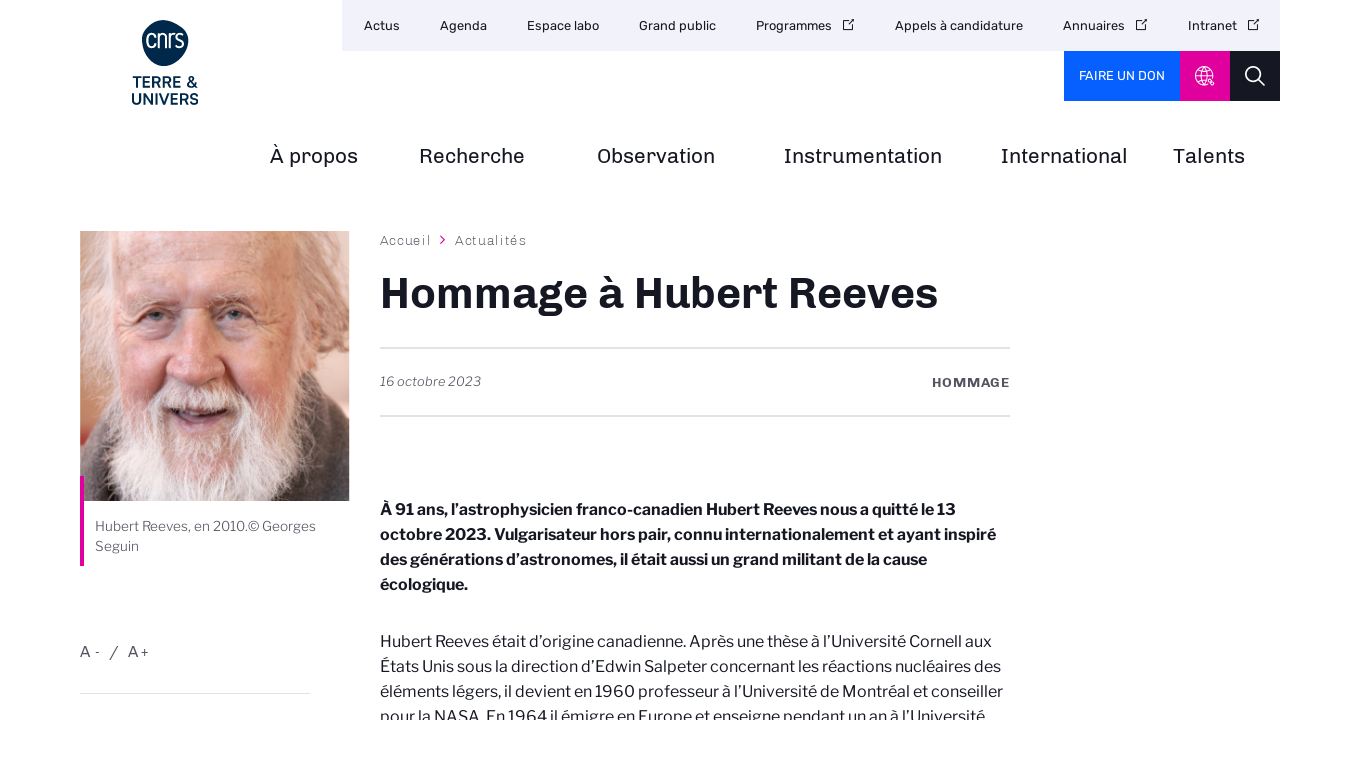

--- FILE ---
content_type: text/html; charset=UTF-8
request_url: https://www.insu.cnrs.fr/fr/cnrsinfo/hommage-hubert-reeves
body_size: 32099
content:
<!DOCTYPE html>
<html lang="fr" dir="ltr" prefix="og: https://ogp.me/ns#">
  <head>
<script type="text/javascript">
(function(){
window["loaderConfig"] = "/TSPD/?type=21";
})();

</script>

<script type="text/javascript" src="/TSPD/?type=18"></script>

    <meta charset="utf-8" />
<noscript><style>form.antibot * :not(.antibot-message) { display: none !important; }</style>
</noscript><script type="text/javascript">
  var _paq = window._paq || [];

  _paq.push([function() {
var self = this;
function getOriginalVisitorCookieTimeout() {
 var now = new Date(),
 nowTs = Math.round(now.getTime() / 1000),
 visitorInfo = self.getVisitorInfo();
 var createTs = parseInt(visitorInfo[2]);
 var cookieTimeout = 33696000; // 13 mois en secondes
 var originalTimeout = createTs + cookieTimeout - nowTs;
 return originalTimeout;
}
this.setVisitorCookieTimeout( getOriginalVisitorCookieTimeout() );
}]);

  /* tracker methods like "setCustomDimension" should be called before "trackPageView" */
  _paq.push(['trackPageView']);
  _paq.push(['enableLinkTracking']);
  (function() {
    var u="//statistiques.cnrs.fr/";
    _paq.push(['setTrackerUrl', u+'matomo.php']);
    _paq.push(['setSiteId', '10']);
    var d=document, g=d.createElement('script'), s=d.getElementsByTagName('script')[0];
    g.type='text/javascript'; g.async=true; g.defer=true; g.src=u+'matomo.js'; s.parentNode.insertBefore(g,s);
  })();</script>
<meta name="robots" content="index, follow" />
<link rel="image_src" href="https://www.insu.cnrs.fr/sites/institut_insu/files/styles/article/public/image/Hubert_Reeves%2C_2010_%28cropped%29.jpeg?itok=-j88_jd9" />
<meta property="og:site_name" content="CNRS Terre &amp; Univers" />
<meta property="og:url" content="https://www.insu.cnrs.fr/fr/cnrsinfo/hommage-hubert-reeves" />
<meta property="og:title" content="Hommage à Hubert Reeves" />
<meta property="og:image" content="https://www.insu.cnrs.fr/sites/institut_insu/files/styles/article/public/image/Hubert_Reeves%2C_2010_%28cropped%29.jpeg?itok=-j88_jd9" />
<meta property="og:image:url" content="https://www.insu.cnrs.fr/sites/institut_insu/files/styles/article/public/image/Hubert_Reeves%2C_2010_%28cropped%29.jpeg?itok=-j88_jd9" />
<meta name="twitter:card" content="summary_large_image" />
<meta name="twitter:title" content="Hommage à Hubert Reeves | CNRS Terre &amp; Univers" />
<meta name="twitter:site" content="@INSU_CNRS" />
<meta name="twitter:url" content="https://www.insu.cnrs.fr/fr/cnrsinfo/hommage-hubert-reeves" />
<meta name="twitter:image" content="https://www.insu.cnrs.fr/sites/institut_insu/files/styles/article/public/image/Hubert_Reeves%2C_2010_%28cropped%29.jpeg?itok=-j88_jd9" />
<meta name="Generator" content="Drupal 10 (https://www.drupal.org)" />
<meta name="MobileOptimized" content="width" />
<meta name="HandheldFriendly" content="true" />
<meta name="viewport" content="width=device-width, initial-scale=1.0" />
<link rel="icon" href="/themes/custom/institut/favicon.ico" type="image/vnd.microsoft.icon" />
<link rel="alternate" hreflang="fr" href="https://www.insu.cnrs.fr/fr/cnrsinfo/hommage-hubert-reeves" />
<link rel="canonical" href="https://www.insu.cnrs.fr/fr/cnrsinfo/hommage-hubert-reeves" />
<link rel="shortlink" href="https://www.insu.cnrs.fr/fr/node/6250" />

    <title>Hommage à Hubert Reeves | CNRS Terre &amp; Univers</title>
    <link rel="stylesheet" media="all" href="/sites/institut_insu/files/css/css_Um7l-VYFIYyUj8xo5UD5rwB9TACMNhcNpI_-wypDIjo.css?delta=0&amp;language=fr&amp;theme=institut&amp;include=eJxNjFEOwjAMQy9ULUeaujVDFWmD4hQ2Tk-hA_GTPCe2V4nAQUsEh3VwYSBeGF9dNfVfNcxv12lVUVt0p8RbbOL9YNydVqLkJwfeXXK9UrJ2izKdMmyqXtUZ9KOQKzx781GMA85lsPfYbIxeSH88jRXumR-gz5yKpib8AikDUII" />
<link rel="stylesheet" media="all" href="/sites/institut_insu/files/css/css_5yaLn2syeikzjGzoL-UDjJKqFI2EkGEXKBs_mMy9alM.css?delta=1&amp;language=fr&amp;theme=institut&amp;include=eJxNjFEOwjAMQy9ULUeaujVDFWmD4hQ2Tk-hA_GTPCe2V4nAQUsEh3VwYSBeGF9dNfVfNcxv12lVUVt0p8RbbOL9YNydVqLkJwfeXXK9UrJ2izKdMmyqXtUZ9KOQKzx781GMA85lsPfYbIxeSH88jRXumR-gz5yKpib8AikDUII" />
<link rel="stylesheet" media="all" href="/sites/institut_insu/files/css/css_f_66RY8HCbQgndWTozWTTEJ3vGgGyuMtkthu8QQqlRg.css?delta=2&amp;language=fr&amp;theme=institut&amp;include=eJxNjFEOwjAMQy9ULUeaujVDFWmD4hQ2Tk-hA_GTPCe2V4nAQUsEh3VwYSBeGF9dNfVfNcxv12lVUVt0p8RbbOL9YNydVqLkJwfeXXK9UrJ2izKdMmyqXtUZ9KOQKzx781GMA85lsPfYbIxeSH88jRXumR-gz5yKpib8AikDUII" />
<link rel="stylesheet" media="all" href="/sites/institut_insu/files/css/css_7Uw78Xo7rBDiqp734sSePlGqoIKyofaoEcKWss9ge-k.css?delta=3&amp;language=fr&amp;theme=institut&amp;include=eJxNjFEOwjAMQy9ULUeaujVDFWmD4hQ2Tk-hA_GTPCe2V4nAQUsEh3VwYSBeGF9dNfVfNcxv12lVUVt0p8RbbOL9YNydVqLkJwfeXXK9UrJ2izKdMmyqXtUZ9KOQKzx781GMA85lsPfYbIxeSH88jRXumR-gz5yKpib8AikDUII" />
<link rel="stylesheet" media="all" href="/sites/institut_insu/files/css/css_HyQBqe70N-zd1f9ZqMbVIZJDrPHcLSa_ch0PbMZvX-M.css?delta=4&amp;language=fr&amp;theme=institut&amp;include=eJxNjFEOwjAMQy9ULUeaujVDFWmD4hQ2Tk-hA_GTPCe2V4nAQUsEh3VwYSBeGF9dNfVfNcxv12lVUVt0p8RbbOL9YNydVqLkJwfeXXK9UrJ2izKdMmyqXtUZ9KOQKzx781GMA85lsPfYbIxeSH88jRXumR-gz5yKpib8AikDUII" />
<link rel="stylesheet" media="print" href="/sites/institut_insu/files/css/css_twP1LsuWbtG8V9Urdr39dIBghkrw6yw5Sk--DAUc8cQ.css?delta=5&amp;language=fr&amp;theme=institut&amp;include=eJxNjFEOwjAMQy9ULUeaujVDFWmD4hQ2Tk-hA_GTPCe2V4nAQUsEh3VwYSBeGF9dNfVfNcxv12lVUVt0p8RbbOL9YNydVqLkJwfeXXK9UrJ2izKdMmyqXtUZ9KOQKzx781GMA85lsPfYbIxeSH88jRXumR-gz5yKpib8AikDUII" />
<link rel="stylesheet" media="all" href="/sites/institut_insu/files/css/css_fnx8L7dG_mIQT99NBOFSLf4-G3Pc8bvGr6MDZFHs6b8.css?delta=6&amp;language=fr&amp;theme=institut&amp;include=eJxNjFEOwjAMQy9ULUeaujVDFWmD4hQ2Tk-hA_GTPCe2V4nAQUsEh3VwYSBeGF9dNfVfNcxv12lVUVt0p8RbbOL9YNydVqLkJwfeXXK9UrJ2izKdMmyqXtUZ9KOQKzx781GMA85lsPfYbIxeSH88jRXumR-gz5yKpib8AikDUII" />

    
  </head>
  <body class="path-node page-node-type-news">
        <a href="#main-content" class="visually-hidden focusable skip-link">
      Aller au contenu principal
    </a>
    
      <div class="dialog-off-canvas-main-canvas" data-off-canvas-main-canvas>
    <div class="layout-container">

  <header class="header-logo-double">
    <div class="inner">
      <div class="header-page">  <div class="region region-header-page-title">
    <div id="block-institut-pageheadertitle" class="block block-cnrs-common block-page-header-title-block">
  
    
      <span>Hommage à Hubert Reeves</span>
  </div>

  </div>
</div>
      <div class="header-rwd">  <div class="region region-header-rwd">
    <div class="views-element-container block block-views block-views-blocksocial-networks-block-1" id="block-institut-views-block-social-networks-block-1">
  
    
      <div><div class="item-list">
  
  <ul>

          <li>
</li>
    
  </ul>

</div>

</div>

  </div>
<div id="block-cnrsheadersearch" class="block block-cnrs-search block-cnrs-header-search">
  
    
      <div class="header-search">
  <a href="/fr/search"></a>
</div>
  

  </div>

  </div>
</div>
      <div class="burger">Menu</div>
        <div class="region region-header">
    <div id="block-institut-logo" class="block block-iptools block-iptools-logo">
  
    
    <div id="logo" class="logo-double">
    <a href="/fr" title="Accueil" rel="home">
              <img class="logo-main" src="/sites/institut_insu/files/logo/CNRS_TERRE_DIGI_V_RVB.svg" width="115" height="115" alt="Accueil">
                    <img class="logo-variant" src="/sites/institut_insu/files/logo/CNRS_TERRE_DIGI_H_RVB.svg" width="300" height="100" alt="Accueil">
          </a>
  </div>
</div>

  </div>

      <div id="menu">
          <div class="region region-menu">
    <nav role="navigation" aria-labelledby="block-institut-navigationprincipale-2-menu" id="block-institut-navigationprincipale-2" class="block block-menu navigation menu--main">
            
  <h2 class="visually-hidden" id="block-institut-navigationprincipale-2-menu">Navigation principale</h2>
  

        
              <ul class="menu">
                                  <li class="menu-item">
            <a href="/fr" data-drupal-link-system-path="&lt;front&gt;">Accueil<span class="menu-desc"></span></a>
                      </li>
                            <li class="menu-item">
            <a href="/fr/llnsu" title="Missions &amp; organisation" data-drupal-link-system-path="node/4979">À propos<span class="menu-desc">Missions & organisation</span></a>
                      </li>
                            <li class="menu-item">
            <a href="/fr/recherche" title="Coordonner &amp; explorer" data-drupal-link-system-path="node/4971">Recherche<span class="menu-desc">Coordonner & explorer</span></a>
                      </li>
                            <li class="menu-item">
            <a href="https://www.insu.cnrs.fr/fr/observation" title="Observer &amp; comprendre" rel="noreferrer">Observation<span class="menu-desc">Observer & comprendre</span></a>
                      </li>
                            <li class="menu-item">
            <a href="https://www.insu.cnrs.fr/instrumentation" title="Inventer &amp;  innover" rel="noreferrer">Instrumentation<span class="menu-desc">Inventer &  innover</span></a>
                      </li>
                            <li class="menu-item">
            <a href="/fr/international" target="_self" title="Coopérer en Europe &amp; à l&#039;international" data-drupal-link-system-path="node/41" rel="noopener">International<span class="menu-desc">Coopérer en Europe & à l'international</span></a>
                      </li>
                            <li class="menu-item">
            <a href="/fr/talent/index" target="_self" title="Reconnaitre &amp; distinguer" data-drupal-link-system-path="node/10" rel="noopener">Talents<span class="menu-desc">Reconnaitre & distinguer</span></a>
                      </li>
              </ul>
      

  </nav>

  </div>

        <div id="header-top">
            <div class="region region-menu-top">
    <nav role="navigation" aria-labelledby="block-institut-navigationsecondaire-menu" id="block-institut-navigationsecondaire" class="block block-menu navigation menu--secondary">
            
  <h2 class="visually-hidden" id="block-institut-navigationsecondaire-menu">Navigation secondaire</h2>
  

        
              <ul class="header-menu">
                    <li class="menu-item">
        <a href="/fr/news-list" target="_self" data-drupal-link-system-path="news-list" rel="noopener">Actus</a>
              </li>
                <li class="menu-item">
        <a href="/fr/event-list" target="_self" data-drupal-link-system-path="event-list" rel="noopener">Agenda</a>
              </li>
                <li class="menu-item">
        <a href="/fr/espace-labo" target="_self" data-drupal-link-system-path="node/3796" rel="noopener">Espace labo</a>
              </li>
                <li class="menu-item">
        <a href="/fr/grand-public" target="_self" data-drupal-link-system-path="node/1050" rel="noopener">Grand public</a>
              </li>
                <li class="menu-item">
        <a href="https://programmes.insu.cnrs.fr" target="_blank" title="Site Programme de l&#039;INSU" rel="noopener noreferrer">Programmes</a>
              </li>
                <li class="menu-item">
        <a href="http://www.insu.cnrs.fr/fr/appels-a-candidature" title="Appels à projets, appels à candidature" rel="noreferrer">Appels à candidature</a>
              </li>
                <li class="menu-item">
        <a href="http://www.cnrs.fr/fr/annuaires-du-cnrs" target="_blank" rel="noopener noreferrer">Annuaires</a>
              </li>
                <li class="menu-item">
        <a href="https://intranet.cnrs.fr/Pages/default.aspx" target="_blank" rel="noopener noreferrer">Intranet</a>
              </li>
        </ul>
  


  </nav>
<div id="block-cnrsfoundationlogo" class="block block-cnrs-common block-cnrs-foundation">
  
    
      <a href="https://fondation-cnrs.org/faire-un-don/" target="_blank" rel="noopener noreferrer">Faire un don</a>
  </div>
<div id="block-institut-cnrsheaderontheweb" class="block block-cnrs-ontheweb block-cnrs-header-ontheweb">
  
    
      <div class="header-link">
  <a href="/fr/cbox/ontheweb" class="colorbox">CNRS Header Ontheweb</a>
</div>

  </div>
<div id="block-cnrsheadersearch-2" class="block block-cnrs-search block-cnrs-header-search">
  
    
      <div class="header-search">
  <a href="/fr/search"></a>
</div>
  

  </div>

  </div>

        </div>
      </div>
    </div>
  </header>

    <main role="main">
    <a id="main-content" tabindex="-1"></a>        
      <div class="region region-content">
    <div data-drupal-messages-fallback class="hidden"></div>
<div id="block-institut-contenudelapageprincipale-2" class="block block-system block-system-main-block">
  
    
      

<section class="node node--type-news article top-left node--view-mode-full">
    <div class="inner">
    <div class="left-column">
              <div class="left-view"><span><div class="content-visual">
  <span>  <img loading="lazy" src="/sites/institut_insu/files/styles/top_left/public/image/Hubert_Reeves%2C_2010_%28cropped%29.jpeg?itok=zmSM0aOW" width="290" height="290" alt="" class="image-style-top-left" />


</span>
  <div class="visual-desc">Hubert Reeves, en 2010.© Georges Seguin </div>      
</div></span></div>
                <div class="bloc zoom-widget">
        <div class="content"><a href="javascript:;" class="changer" id="text_resize_decrease"><sup>-</sup>A</a> <a href="javascript:;" class="changer" id="text_resize_increase"><sup>+</sup>A</a><div id="text_resize_clear"></div></div>

      </div>
      
      <div class="sharing bloc">
        <div class="bloc-title">Partager ce contenu</div>
        <div class="item-list"><ul><li><a href="https://bsky.app/intent/compose?text=https%3A//www.insu.cnrs.fr/fr/cnrsinfo/hommage-hubert-reeves" class="bluesky newwindow" target="_blank" rel="noopener noreferrer">Share on Bluesky</a></li><li><a href="https://twitter.com/intent/tweet?url=https%3A//www.insu.cnrs.fr/fr/cnrsinfo/hommage-hubert-reeves" class="twitter newwindow" target="_blank" rel="noopener noreferrer">Partager sur Twitter</a></li><li><a href="https://www.linkedin.com/sharing/share-offsite?url=https%3A//www.insu.cnrs.fr/fr/cnrsinfo/hommage-hubert-reeves" class="linkedin newwindow" target="_blank" rel="noopener noreferrer">Share on Linkedin</a></li><li><a href="https://www.facebook.com/sharer/sharer.php?u=https%3A//www.insu.cnrs.fr/fr/cnrsinfo/hommage-hubert-reeves" class="facebook newwindow" target="_blank" rel="noopener noreferrer">Partager sur Facebook</a></li><li><a href="mailto:your_friend@here.com?subject=Look%20this%20%21&amp;body=Look%20this%20%21%20https%3A//www.insu.cnrs.fr/fr/cnrsinfo/hommage-hubert-reeves" class="email" target="_blank" rel="noopener noreferrer">Send by mail</a></li><li><a href="https://www.insu.cnrs.fr/fr/cnrsinfo/hommage-hubert-reeves" class="link copy" target="_blank" rel="noopener noreferrer">https://www.insu.cnrs.fr/fr/cnrsinfo/hommage-hubert-reeves</a></li></ul></div>
      </div>
      <div class="bloc">
        <div class="bloc-title">Imprimer</div>
        <div class="print">
          <div class="item-list"><ul><li><a href="https://www.insu.cnrs.fr/fr/cnrsinfo/hommage-hubert-reeves" class="print" target="_blank" rel="noopener noreferrer">https://www.insu.cnrs.fr/fr/cnrsinfo/hommage-hubert-reeves</a></li></ul></div>
        </div>
      </div>
      
      
    </div>
    <div class="main-column">
        <nav class="breadcrumb" role="navigation" aria-labelledby="system-breadcrumb">
    <h2 id="system-breadcrumb" class="visually-hidden">Fil d'Ariane</h2>
    <ol>
          <li>
                  <a href="/fr" class="">Accueil</a>
              </li>
          <li>
                  <a href="/fr/news-list" class="">Actualités</a>
              </li>
        </ol>
  </nav>

      
      <h1><span class="field field--name-title field--type-string field--label-hidden">Hommage à Hubert Reeves</span>
</h1>
      

      <div class="add-on">
        <div class="date">
            <div class="field field--name-field-page-date field--type-datetime field--label-hidden field__item"><time datetime="2023-10-16T12:00:00Z" class="datetime">16 octobre 2023</time>
</div>
      </div>
        <div class="topic">
            Hommage

        </div>
      </div>

      <div class="bloc zoom-widget" style="display:none;">
        <div class="content"><a href="javascript:;" class="changer" id="text_resize_decrease"><sup>-</sup>A</a> <a href="javascript:;" class="changer" id="text_resize_increase"><sup>+</sup>A</a><div id="text_resize_clear"></div></div>

      </div>

      <div class="sharing bloc" style="display:none;">
        <div class="bloc-title">Partager ce contenu</div>
        <div class="item-list"><ul><li><a href="https://bsky.app/intent/compose?text=https%3A//www.insu.cnrs.fr/fr/cnrsinfo/hommage-hubert-reeves" class="bluesky newwindow" target="_blank" rel="noopener noreferrer">Share on Bluesky</a></li><li><a href="https://twitter.com/intent/tweet?url=https%3A//www.insu.cnrs.fr/fr/cnrsinfo/hommage-hubert-reeves" class="twitter newwindow" target="_blank" rel="noopener noreferrer">Partager sur Twitter</a></li><li><a href="https://www.linkedin.com/sharing/share-offsite?url=https%3A//www.insu.cnrs.fr/fr/cnrsinfo/hommage-hubert-reeves" class="linkedin newwindow" target="_blank" rel="noopener noreferrer">Share on Linkedin</a></li><li><a href="https://www.facebook.com/sharer/sharer.php?u=https%3A//www.insu.cnrs.fr/fr/cnrsinfo/hommage-hubert-reeves" class="facebook newwindow" target="_blank" rel="noopener noreferrer">Partager sur Facebook</a></li><li><a href="mailto:your_friend@here.com?subject=Look%20this%20%21&amp;body=Look%20this%20%21%20https%3A//www.insu.cnrs.fr/fr/cnrsinfo/hommage-hubert-reeves" class="email" target="_blank" rel="noopener noreferrer">Send by mail</a></li><li><a href="https://www.insu.cnrs.fr/fr/cnrsinfo/hommage-hubert-reeves" class="link copy" target="_blank" rel="noopener noreferrer">https://www.insu.cnrs.fr/fr/cnrsinfo/hommage-hubert-reeves</a></li></ul></div>
      </div>

      <div class="introduction">
        
      </div>


      
      <div class="field field--name-field-entity-block field--type-entity-reference field--label-hidden field__items">
              <div class="field__item">
<div class="block-description">
  
            <div class="clearfix text-formatted field field--name-field-descriptive field--type-text-long field--label-hidden field__item"><div class="tex2jax_process"><p><strong>À 91 ans, l’astrophysicien franco-canadien Hubert Reeves nous a quitté le 13 octobre 2023. Vulgarisateur hors pair, connu internationalement et ayant inspiré des générations d’astronomes, il était aussi un grand militant de la cause écologique.</strong></p>

<p>Hubert Reeves était d’origine canadienne. Après une thèse à l’Université Cornell aux États Unis sous la direction d’Edwin Salpeter concernant les réactions nucléaires des éléments légers, il devient en 1960 professeur à l’Université de Montréal et conseiller pour la NASA. En 1964 il émigre en Europe et enseigne pendant un an à l’Université Libre de Bruxelles avant d’intégrer le CNRS en 1965 comme directeur de recherche au Centre de spectrométrie nucléaire et de spectrométrie de masse d’Orsay (CNRS - Université de Paris Sud) tout en étant consultant au Commissariat à l’Énergie Atomique à Saclay. Physicien nucléaire, il fut avec Jean Audouze dont il dirigea les travaux de thèse, l’un des pionniers de l’astrophysique nucléaire. Ses travaux ont porté sur la formation des éléments légers dans les contextes astrophysiques, avec en particulier la question de leur formation initiale au moment du Big Bang puis de l’évolution de leurs abondances dans les étoiles et le milieu interstellaire.</p>

<p>Avec la publication du livre <em>Patience dans l’azur</em> à destination du grand public en 1981 (Editions du Seuil), il devient rapidement une figure scientifique connue du grand public puis de renommée internationale. Pacifiste, écologiste et profondément humaniste, Hubert Reeves a mis son charisme et sa notoriété au service de la cause environnementale. Il considérait que l’astronomie et l’écologie sont les deux volets d’un même thème. Parmi les astrophysiciens il fut l’un des premiers à alerter sur la possibilité d’une catastrophe climatique pouvant mener à l’extinction de la vie sur Terre par l’emballement du réchauffement.</p>

<p>Hubert Reeves avait été élevé au rang de grand officier de l’Ordre national du mérite en France et au Québec.</p>

<p>Le CNRS et ses personnels sont profondément attristés par la disparition d’Hubert Reeves. Au-delà du collègue, c’est pour beaucoup un ami qui s’en va. Nos pensées vont à sa famille et à ses proches.</p></div></div>
      
</div>
</div>
          </div>
  

      <div class="sharing bloc" style="display:none;">
        <div class="bloc-title">Partager ce contenu</div>
        <div class="item-list"><ul><li><a href="https://bsky.app/intent/compose?text=https%3A//www.insu.cnrs.fr/fr/cnrsinfo/hommage-hubert-reeves" class="bluesky newwindow" target="_blank" rel="noopener noreferrer">Share on Bluesky</a></li><li><a href="https://twitter.com/intent/tweet?url=https%3A//www.insu.cnrs.fr/fr/cnrsinfo/hommage-hubert-reeves" class="twitter newwindow" target="_blank" rel="noopener noreferrer">Partager sur Twitter</a></li><li><a href="https://www.linkedin.com/sharing/share-offsite?url=https%3A//www.insu.cnrs.fr/fr/cnrsinfo/hommage-hubert-reeves" class="linkedin newwindow" target="_blank" rel="noopener noreferrer">Share on Linkedin</a></li><li><a href="https://www.facebook.com/sharer/sharer.php?u=https%3A//www.insu.cnrs.fr/fr/cnrsinfo/hommage-hubert-reeves" class="facebook newwindow" target="_blank" rel="noopener noreferrer">Partager sur Facebook</a></li><li><a href="mailto:your_friend@here.com?subject=Look%20this%20%21&amp;body=Look%20this%20%21%20https%3A//www.insu.cnrs.fr/fr/cnrsinfo/hommage-hubert-reeves" class="email" target="_blank" rel="noopener noreferrer">Send by mail</a></li><li><a href="https://www.insu.cnrs.fr/fr/cnrsinfo/hommage-hubert-reeves" class="link copy" target="_blank" rel="noopener noreferrer">https://www.insu.cnrs.fr/fr/cnrsinfo/hommage-hubert-reeves</a></li></ul></div>
      </div>

      

        

    </div>

    <div class="right-column"></div>

  </div>
</section>



  </div>

  </div>

  </main>
  
    <section id="footer-top">
    <div class="inner">
        <div class="region region-footer-top">
    <div id="block-institut-newsletterinfooter" class="block block-cnrs-common block-cnrs-newsletter-footer">
  
    
      
<div>
  <div class="footer-desc">
    <p><strong>Restez informé avec l&#039;INSU</strong></p><p>
      Découvrez les actualités de l’Institut national des sciences de l'Univers
    </p>
  </div>

   
    <div class="button"><a href="/fr/news-list">Découvrez les actualités</a></div>
    </div>

  </div>

  </div>

    </div>
  </section>
  
      <footer role="contentinfo">
      <div class="inner">
        <div id="block-institut-cnrsfooterlogo" class="block block-cnrs-common block-cnrs-footer-logo">
  
    
      <img src="/themes/custom/institut/logo-footer.svg" alt="Accueil" />

  </div>


          <div class="region region-footer-right">
    <div id="block-institut-cnrsfollowus" class="block block-cnrs-common block-cnrs-follow">
  
    
        <h3 class="footer__title">Nous suivre</h3>
<div class="item-list">
  
  <ul>

          <li>
</li>
    
  </ul>

</div>


<a href="/fr/nous-suivre-sur-twitter" class="link-font link-icon">Nous suivre sur twitter</a>

  </div>
  <div>

<div class="label">
  <div class="title">Nos Labels</div>
  <div class="item-list">
  
  <ul>

          <li><a href="http://erc.cnrs.fr/" target="_blank">
            <div class="field field--name-field-image field--type-image field--label-hidden field__item">  <img loading="lazy" src="/sites/institut_insu/files/styles/thumbnail/public/label/ERC_Logo_red.png?itok=CbaW8wNn" width="100" height="93" alt="Accédez aux ERC du CNRS" title="ERC" class="image-style-thumbnail" />


</div>
      </a></li>
    
  </ul>

</div>

</div></div>

<nav role="navigation" aria-labelledby="block-institut-pieddepagesecondaire-menu" id="block-institut-pieddepagesecondaire" class="block block-menu navigation menu--footer-secondary">
            
  <h2 class="visually-hidden" id="block-institut-pieddepagesecondaire-menu">Pied de page secondaire</h2>
  

        
              <ul class="credits">
                    <li class="menu-item">
        <a href="/fr/credits" target="_self" data-drupal-link-system-path="node/1095" rel="noopener">Crédits</a>
              </li>
                <li class="menu-item">
        <a href="/fr/mentions-legales" target="_self" data-drupal-link-system-path="node/12" rel="noopener">Mentions légales</a>
              </li>
                <li class="menu-item">
        <a href="/fr/reglement-general-sur-la-protection-des-donnees-rgpd" target="_self" data-drupal-link-system-path="node/1106" rel="noopener">Données personnelles</a>
              </li>
                <li class="menu-item">
        <a href="https://www.insu.cnrs.fr/fr/gestion-des-cookies" rel="noreferrer">Gestion des cookies</a>
              </li>
        </ul>
  


  </nav>

  </div>

          <div class="region region-footer-last">
    <nav role="navigation" aria-labelledby="block-institut-menu-footer-menu" id="block-institut-menu-footer" class="block block-menu navigation menu--footer">
      
  <h2 id="block-institut-menu-footer-menu">Naviguer</h2>
  

        
              <ul class="menu">
                    <li class="menu-item">
        <a href="/fr/news-list" target="_self" data-drupal-link-system-path="news-list" rel="noopener">Actualités</a>
              </li>
                <li class="menu-item">
        <a href="https://www.insu.cnrs.fr/fr/llnsu" target="_self" title="Misssion et organisation" rel="noopener noreferrer">À propos</a>
              </li>
                <li class="menu-item">
        <a href="https://www.insu.cnrs.fr/fr/observation" title="Observer et comprendre" rel="noreferrer">Observation</a>
              </li>
                <li class="menu-item">
        <a href="https://www.insu.cnrs.fr/instrumentation" title="Inventer et innover" rel="noreferrer">Instrumentation</a>
              </li>
                <li class="menu-item">
        <a href="/fr/international" target="_self" data-drupal-link-system-path="node/41" rel="noopener">International</a>
              </li>
                <li class="menu-item">
        <a href="/fr/talent/index" target="_self" data-drupal-link-system-path="node/10" rel="noopener">Talents</a>
              </li>
                <li class="menu-item">
        <a href="/fr/event-list" target="_self" data-drupal-link-system-path="event-list" rel="noopener">Agenda</a>
              </li>
                <li class="menu-item">
        <a href="/fr/espace-labo" target="_self" data-drupal-link-system-path="node/3796" rel="noopener">Espace labo</a>
              </li>
                <li class="menu-item">
        <a href="/fr/grand-public" target="_self" data-drupal-link-system-path="node/1050" rel="noopener">Espace grand public</a>
              </li>
                <li class="menu-item">
        <a href="https://programmes.insu.cnrs.fr/" title="Site programme de l&#039;INSU (appel d&#039;offres ...)" rel="noreferrer">Site Programme</a>
              </li>
                <li class="menu-item">
        <a href="https://intranet.cnrs.fr/Pages/default.aspx" target="_blank" rel="noopener noreferrer">Intranet</a>
              </li>
                <li class="menu-item">
        <a href="http://www.cnrs.fr/fr/annuaires-du-cnrs" target="_blank" rel="noopener noreferrer">Annuaires</a>
              </li>
        </ul>
  


  </nav>

  </div>

      </div>
    </footer>
  
</div>
  </div>

    
    <script type="application/json" data-drupal-selector="drupal-settings-json">{"path":{"baseUrl":"\/","pathPrefix":"fr\/","currentPath":"node\/6250","currentPathIsAdmin":false,"isFront":false,"currentLanguage":"fr"},"pluralDelimiter":"\u0003","suppressDeprecationErrors":true,"axeptio":{"clientId":"60bf8229f2af487d389b1d9c","userCookiesDuration":180,"userCookiesSecure":true,"cookiesVersion":"version-insu-fr"},"data":{"extlink":{"extTarget":true,"extTargetAppendNewWindowLabel":"(opens in a new window)","extTargetNoOverride":true,"extNofollow":false,"extTitleNoOverride":false,"extNoreferrer":false,"extFollowNoOverride":false,"extClass":"0","extLabel":"(le lien est externe)","extImgClass":false,"extSubdomains":false,"extExclude":"","extInclude":"","extCssExclude":".sharing .item-list","extCssInclude":"","extCssExplicit":".main-column .field, .tender-list-bloc h2, .tender-list-bloc .field, .header-menu .menu-item, .footer-nav ul.menu, .view-research .item-list, .join .link-all,  #mag-slide .items .link-all, .left-column .links-related, .other-resources .item-list, .press_slide__main .media-link, .press_slide__main .visual-link, #news-list .link-all","extAlert":false,"extAlertText":"This link will take you to an external web site. We are not responsible for their content.","extHideIcons":false,"mailtoClass":"0","telClass":"tel","mailtoLabel":"(link sends email)","telLabel":"(link is a phone number)","extUseFontAwesome":false,"extIconPlacement":"append","extPreventOrphan":false,"extFaLinkClasses":"ext","extFaMailtoClasses":"fa fa-envelope-o","extAdditionalLinkClasses":"","extAdditionalMailtoClasses":"","extAdditionalTelClasses":"","extFaTelClasses":"fa fa-phone","whitelistedDomains":[],"extExcludeNoreferrer":""}},"mathjax":{"config_type":0,"config":{"tex2jax":{"inlineMath":[["$","$"],["\\(","\\)"]],"processEscapes":"true"},"showProcessingMessages":"false","messageStyle":"none"}},"text_resize":{"text_resize_scope":"main","text_resize_minimum":8,"text_resize_maximum":24,"text_resize_line_height_allow":false,"text_resize_line_height_min":null,"text_resize_line_height_max":null},"colorbox":{"opacity":"0.85","current":"{current} sur {total}","previous":"\u00ab Pr\u00e9c.","next":"Suivant \u00bb","close":"Fermer","maxWidth":"98%","maxHeight":"98%","fixed":true,"mobiledetect":true,"mobiledevicewidth":"480px"},"user":{"uid":0,"permissionsHash":"ce03974781594b24a556ee259c2649c304becae3f933164187366d825705d8c5"}}</script>
<script src="/sites/institut_insu/files/js/js_dJ3WHLmGIBz1B2aQ-bUTUKcb9PtsRaA6cdJ2_SGBNP0.js?scope=footer&amp;delta=0&amp;language=fr&amp;theme=institut&amp;include=eJxVjuEOwyAIhF_IyCM1VGnrpkKUJm5Pvy52q_3DfXdcCNhINDDMWMm4XOr0pcE6TokzDGwXZs2sVHujrOLhTxb7xb6rG5aQV3Asr3six9R7dKpxHLnM3OAHV-JpwT2qoaYx5Cf4sgtGe1oT5Po-oW4PbFBJdzF6VKZCNbwJBrZdPvDoZ0w"></script>
<script src="/sites/institut_insu/files/js/js_F0JkETVhivtl8glS036Ox_0QyxpSmfsIuY0z2gBjz2o.js?scope=footer&amp;delta=1&amp;language=fr&amp;theme=institut&amp;include=eJxVjuEOwyAIhF_IyCM1VGnrpkKUJm5Pvy52q_3DfXdcCNhINDDMWMm4XOr0pcE6TokzDGwXZs2sVHujrOLhTxb7xb6rG5aQV3Asr3six9R7dKpxHLnM3OAHV-JpwT2qoaYx5Cf4sgtGe1oT5Po-oW4PbFBJdzF6VKZCNbwJBrZdPvDoZ0w"></script>
<script src="/sites/institut_insu/files/js/js_VLTTP8kJjpgK1aVyz9bQl-BOq10kRdKdft64fgO3Gsw.js?scope=footer&amp;delta=2&amp;language=fr&amp;theme=institut&amp;include=eJxVjuEOwyAIhF_IyCM1VGnrpkKUJm5Pvy52q_3DfXdcCNhINDDMWMm4XOr0pcE6TokzDGwXZs2sVHujrOLhTxb7xb6rG5aQV3Asr3six9R7dKpxHLnM3OAHV-JpwT2qoaYx5Cf4sgtGe1oT5Po-oW4PbFBJdzF6VKZCNbwJBrZdPvDoZ0w"></script>
<script src="/sites/institut_insu/files/js/js_ZUTkgQKjywFd7OoY1uUi_RFiSeQj4NjP8R9yhvixSnM.js?scope=footer&amp;delta=3&amp;language=fr&amp;theme=institut&amp;include=eJxVjuEOwyAIhF_IyCM1VGnrpkKUJm5Pvy52q_3DfXdcCNhINDDMWMm4XOr0pcE6TokzDGwXZs2sVHujrOLhTxb7xb6rG5aQV3Asr3six9R7dKpxHLnM3OAHV-JpwT2qoaYx5Cf4sgtGe1oT5Po-oW4PbFBJdzF6VKZCNbwJBrZdPvDoZ0w"></script>
<script src="/libraries/MathJax/MathJax.js?config=TeX-AMS-MML_HTMLorMML"></script>
<script src="/sites/institut_insu/files/js/js_M_6ZY1UEcsEeBVodeOjA-zpe_RcHwyXZ-hwKlLAxe3U.js?scope=footer&amp;delta=5&amp;language=fr&amp;theme=institut&amp;include=eJxVjuEOwyAIhF_IyCM1VGnrpkKUJm5Pvy52q_3DfXdcCNhINDDMWMm4XOr0pcE6TokzDGwXZs2sVHujrOLhTxb7xb6rG5aQV3Asr3six9R7dKpxHLnM3OAHV-JpwT2qoaYx5Cf4sgtGe1oT5Po-oW4PbFBJdzF6VKZCNbwJBrZdPvDoZ0w"></script>

  </body>
</html>


--- FILE ---
content_type: text/html
request_url: https://www.insu.cnrs.fr/TSPD/?type=21
body_size: 6336
content:
<!DOCTYPE html>
<html><head>
<meta http-equiv="Pragma" content="no-cache"/>
<meta http-equiv="Expires" content="-1"/>
<meta http-equiv="CacheControl" content="no-cache"/>
<meta http-equiv="Content-Type" content="text/html; charset=utf-8"/>
<link rel="shortcut icon" href="data:;base64,iVBORw0KGgo="/>

<script type="text/javascript">
(function(){
window["bobcmn"] = "101110111110102000000042000000052000000062000000002c1dc6a3a20000009620000000020000000230000000030000004ahttps%3a%2f%2fwww.insu.cnrs.fr%2ffr%2fcnrsinfo%2fhommage%2dhubert%2dreeves300000006/TSPD/[base64]";

window.Amg=!!window.Amg;try{(function(){(function ZO(){var Z=!1;function S(Z){for(var S=0;Z--;)S+=J(document.documentElement,null);return S}function J(Z,S){var L="vi";S=S||new l;return sO(Z,function(Z){Z.setAttribute("data-"+L,S.O$());return J(Z,S)},null)}function l(){this.IO=1;this.Lo=0;this.lj=this.IO;this.il=null;this.O$=function(){this.il=this.Lo+this.lj;if(!isFinite(this.il))return this.reset(),this.O$();this.Lo=this.lj;this.lj=this.il;this.il=null;return this.lj};this.reset=function(){this.IO++;this.Lo=0;this.lj=this.IO}}var L=!1;
function OO(Z,S){var J=document.createElement(Z);S=S||document.body;S.appendChild(J);J&&J.style&&(J.style.display="none")}function zO(S,J){J=J||S;var l="|";function OO(Z){Z=Z.split(l);var S=[];for(var J=0;J<Z.length;++J){var L="",zO=Z[J].split(",");for(var sO=0;sO<zO.length;++sO)L+=zO[sO][sO];S.push(L)}return S}var zO=0,sO="datalist,details,embed,figure,hrimg,strong,article,formaddress|audio,blockquote,area,source,input|canvas,form,link,tbase,option,details,article";sO.split(l);sO=OO(sO);sO=new RegExp(sO.join(l),
"g");while(sO.exec(S))sO=new RegExp((""+new Date)[8],"g"),Z&&(L=!0),++zO;return J(zO&&1)}function sO(Z,S,J){(J=J||L)&&OO("div",Z);Z=Z.children;var l=0;for(var zO in Z){J=Z[zO];try{J instanceof HTMLElement&&(S(J),++l)}catch(sO){}}return l}zO(ZO,S)})();var SO=3;
try{var IO,jO,oO=z(383)?1:0,Oz=z(379)?1:0,sz=z(920)?0:1,Sz=z(415)?1:0,Jz=z(437)?1:0,lz=z(864)?0:1,Lz=z(829)?0:1;for(var OZ=(z(250),0);OZ<jO;++OZ)oO+=z(447)?2:1,Oz+=(z(586),2),sz+=z(115)?2:1,Sz+=(z(229),2),Jz+=(z(719),2),lz+=(z(506),2),Lz+=z(977)?1:3;IO=oO+Oz+sz+Sz+Jz+lz+Lz;window.Jj===IO&&(window.Jj=++IO)}catch(zZ){window.Jj=IO}var SZ=!0;function s(O){var Z=arguments.length,S=[];for(var J=1;J<Z;++J)S.push(arguments[J]-O);return String.fromCharCode.apply(String,S)}
function _Z(O){var Z=55;!O||document[s(Z,173,160,170,160,153,160,163,160,171,176,138,171,152,171,156)]&&document[_(Z,173,160,170,160,153,160,163,160,171,176,138,171,152,171,156)]!==_(Z,173,160,170,160,153,163,156)||(SZ=!1);return SZ}function _(O){var Z=arguments.length,S=[],J=1;while(J<Z)S[J-1]=arguments[J++]-O;return String.fromCharCode.apply(String,S)}function iZ(){}_Z(window[iZ[I(1086851,SO)]]===iZ);_Z(typeof ie9rgb4!==s(SO,105,120,113,102,119,108,114,113));
_Z(RegExp("\x3c")[I(1372202,SO)](function(){return"\x3c"})&!RegExp(I(42886,SO))[_(SO,119,104,118,119)](function(){return"'x3'+'d';"}));
var JZ=window[_(SO,100,119,119,100,102,107,72,121,104,113,119)]||RegExp(s(SO,112,114,101,108,127,100,113,103,117,114,108,103),I(15,SO))[I(1372202,SO)](window["\x6e\x61vi\x67a\x74\x6f\x72"]["\x75\x73e\x72A\x67\x65\x6et"]),lZ=+new Date+(z(40)?6E5:464155),Os,Zs,ss,Ss=window[_(SO,118,104,119,87,108,112,104,114,120,119)],_s=JZ?z(877)?21001:3E4:z(383)?6E3:6412;
document[_(SO,100,103,103,72,121,104,113,119,79,108,118,119,104,113,104,117)]&&document[_(SO,100,103,103,72,121,104,113,119,79,108,118,119,104,113,104,117)](s(SO,121,108,118,108,101,108,111,108,119,124,102,107,100,113,106,104),function(O){var Z=19;document[s(Z,137,124,134,124,117,124,127,124,135,140,102,135,116,135,120)]&&(document[_(Z,137,124,134,124,117,124,127,124,135,140,102,135,116,135,120)]===s(Z,123,124,119,119,120,129)&&O[_(Z,124,134,103,133,136,134,135,120,119)]?ss=!0:document[s(Z,137,124,
134,124,117,124,127,124,135,140,102,135,116,135,120)]===I(68616527647,Z)&&(Os=+new Date,ss=!1,is()))});function I(O,Z){O+=Z;return O.toString(36)}function is(){if(!document[s(94,207,211,195,208,215,177,195,202,195,193,210,205,208)])return!0;var O=+new Date;if(O>lZ&&(z(856)?499346:6E5)>O-Os)return _Z(!1);var Z=_Z(Zs&&!ss&&Os+_s<O);Os=O;Zs||(Zs=!0,Ss(function(){Zs=!1},z(696)?1:0));return Z}is();var Is=[z(49)?17795081:16884175,z(343)?27611931586:2147483647,z(582)?1558153217:1354032695];
function js(O){var Z=81;O=typeof O===I(1743045595,Z)?O:O[_(Z,197,192,164,197,195,186,191,184)](z(647)?36:33);var S=window[O];if(!S||!S[_(Z,197,192,164,197,195,186,191,184)])return;var J=""+S;window[O]=function(O,Z){Zs=!1;return S(O,Z)};window[O][_(Z,197,192,164,197,195,186,191,184)]=function(){return J}}for(var Js=(z(160),0);Js<Is[I(1294399202,SO)];++Js)js(Is[Js]);_Z(!1!==window[_(SO,68,112,106)]);window.LI=window.LI||{};window.LI.sO="[base64]";
function ls(O){var Z=+new Date,S;!document[_(89,202,206,190,203,210,172,190,197,190,188,205,200,203,154,197,197)]||Z>lZ&&(z(114)?6E5:618560)>Z-Os?S=_Z(!1):(S=_Z(Zs&&!ss&&Os+_s<Z),Os=Z,Zs||(Zs=!0,Ss(function(){Zs=!1},z(944)?0:1)));return!(arguments[O]^S)}function z(O){return 827>O}(function OS(Z){return Z?0:OS(Z)*OS(Z)})(!0);})();}catch(x){}finally{ie9rgb4=void(0);};function ie9rgb4(a,b){return a>>b>>0};

})();

</script>

<script type="text/javascript" src="/TSPD/087dc22938ab2000acb31b053fedf46f5831de44f9cfa5a08e156945a5ba2fc1f8e71b0bd9b96fe7?type=8"></script>

<script type="text/javascript">
(function(){
window["blobfp"] = "[base64]";window["slobfp"] = "08a835c9f50b10000cba418d94050b7d4a5574ea4da7a65b";


})();

</script>

<script type="text/javascript" src="/TSPD/087dc22938ab2000acb31b053fedf46f5831de44f9cfa5a08e156945a5ba2fc1f8e71b0bd9b96fe7?type=12"></script>
<noscript>Please enable JavaScript to view the page content.<br/>Your support ID is: 0.</noscript>
</head><body>
</body></html>

--- FILE ---
content_type: text/html
request_url: https://www.insu.cnrs.fr/TSPD/087dc22938ab2800ce3c7ce9e3af1f74a8a59bcd6d8583bad582a1f14e3515d5ee56b0e7bae646933ccc35dd299d80e5?type=13
body_size: 362
content:
[base64]

--- FILE ---
content_type: text/css
request_url: https://www.insu.cnrs.fr/sites/institut_insu/files/css/css_7Uw78Xo7rBDiqp734sSePlGqoIKyofaoEcKWss9ge-k.css?delta=3&language=fr&theme=institut&include=eJxNjFEOwjAMQy9ULUeaujVDFWmD4hQ2Tk-hA_GTPCe2V4nAQUsEh3VwYSBeGF9dNfVfNcxv12lVUVt0p8RbbOL9YNydVqLkJwfeXXK9UrJ2izKdMmyqXtUZ9KOQKzx781GMA85lsPfYbIxeSH88jRXumR-gz5yKpib8AikDUII
body_size: 1879
content:
/* @license GPL-2.0-or-later https://www.drupal.org/licensing/faq */
button.link{margin:0;padding:0;cursor:pointer;border:0;background:transparent;font-size:1em;}label button.link{font-weight:bold;}
ul.inline,ul.links.inline{display:inline;padding-left:0;}[dir="rtl"] ul.inline,[dir="rtl"] ul.links.inline{padding-right:0;padding-left:15px;}ul.inline li{display:inline;padding:0 0.5em;list-style-type:none;}ul.links a.is-active{color:#000;}
ul.menu{margin-left:1em;padding:0;list-style:none outside;text-align:left;}[dir="rtl"] ul.menu{margin-right:1em;margin-left:0;text-align:right;}.menu-item--expanded{list-style-type:circle;list-style-image:url(/themes/contrib/classy/images/misc/menu-expanded.png);}.menu-item--collapsed{list-style-type:disc;list-style-image:url(/themes/contrib/classy/images/misc/menu-collapsed.png);}[dir="rtl"] .menu-item--collapsed{list-style-image:url(/themes/contrib/classy/images/misc/menu-collapsed-rtl.png);}.menu-item{margin:0;padding-top:0.2em;}ul.menu a.is-active{color:#000;}
.more-link{display:block;text-align:right;}[dir="rtl"] .more-link{text-align:left;}
.pager__items{clear:both;text-align:center;}.pager__item{display:inline;padding:0.5em;}.pager__item.is-active{font-weight:bold;}
tr.drag{background-color:#fffff0;}tr.drag-previous{background-color:#ffd;}body div.tabledrag-changed-warning{margin-bottom:0.5em;}
tr.selected td{background:#ffc;}td.checkbox,th.checkbox{text-align:center;}[dir="rtl"] td.checkbox,[dir="rtl"] th.checkbox{text-align:center;}
th.is-active img{display:inline;}td.is-active{background-color:#ddd;}
div.tabs{margin:1em 0;}ul.tabs{margin:0 0 0.5em;padding:0;list-style:none;}.tabs > li{display:inline-block;margin-right:0.3em;}[dir="rtl"] .tabs > li{margin-right:0;margin-left:0.3em;}.tabs a{display:block;padding:0.2em 1em;text-decoration:none;}.tabs a.is-active{background-color:#eee;}.tabs a:focus,.tabs a:hover{background-color:#f5f5f5;}
.form-textarea-wrapper textarea{display:block;box-sizing:border-box;width:100%;margin:0;}
.ui-dialog--narrow{max-width:500px;}@media screen and (max-width:600px){.ui-dialog--narrow{min-width:95%;max-width:95%;}}
.messages{padding:15px 20px 15px 35px;word-wrap:break-word;border:1px solid;border-width:1px 1px 1px 0;border-radius:2px;background:no-repeat 10px 17px;overflow-wrap:break-word;}[dir="rtl"] .messages{padding-right:35px;padding-left:20px;text-align:right;border-width:1px 0 1px 1px;background-position:right 10px top 17px;}.messages + .messages{margin-top:1.538em;}.messages__list{margin:0;padding:0;list-style:none;}.messages__item + .messages__item{margin-top:0.769em;}.messages--status{color:#325e1c;border-color:#c9e1bd #c9e1bd #c9e1bd transparent;background-color:#f3faef;background-image:url(/themes/contrib/classy/images/icons/73b355/check.svg);box-shadow:-8px 0 0 #77b259;}[dir="rtl"] .messages--status{margin-left:0;border-color:#c9e1bd transparent #c9e1bd #c9e1bd;box-shadow:8px 0 0 #77b259;}.messages--warning{color:#734c00;border-color:#f4daa6 #f4daa6 #f4daa6 transparent;background-color:#fdf8ed;background-image:url(/themes/contrib/classy/images/icons/e29700/warning.svg);box-shadow:-8px 0 0 #e09600;}[dir="rtl"] .messages--warning{border-color:#f4daa6 transparent #f4daa6 #f4daa6;box-shadow:8px 0 0 #e09600;}.messages--error{color:#a51b00;border-color:#f9c9bf #f9c9bf #f9c9bf transparent;background-color:#fcf4f2;background-image:url(/themes/contrib/classy/images/icons/e32700/error.svg);box-shadow:-8px 0 0 #e62600;}[dir="rtl"] .messages--error{border-color:#f9c9bf transparent #f9c9bf #f9c9bf;box-shadow:8px 0 0 #e62600;}.messages--error p.error{color:#a51b00;}
.node--unpublished{background-color:#fff4f4;}
*{box-sizing:border-box;-moz-box-sizing:border-box;box-sizing:border-box;-webkit-box-sizing:border-box;}*,*:before,*:after{box-sizing:border-box;-moz-box-sizing:border-box;box-sizing:border-box;-webkit-box-sizing:border-box;}html{overflow-y:scroll;cursor:default}h1,h2,h3,h4,h5,h6,p,form,table,tr,td{margin:0;padding:0;font-size:1em}a img,:link img,:visited img{border:0;text-decoration:none}.button,.image-button{margin:0}table{border-collapse:separate;border-spacing:0}tr,td,th{margin:0;padding:0;border:0}tr.even,tr.odd{background:none;border-bottom:none;padding:0}th{font-weight:normal}ul,li,.item-list ul li,.menu-item{margin:0;padding:0;list-style-type:none}ul,li,.item-list ul li,.item-list ul,ul.menu li,ul li.leaf,ul li.expanded,.menu-item--expanded{margin:0;padding:0;list-style-type:none;list-style-image:none}ul.inline li{display:inline;list-style-type:none;padding:0}fieldset{clear:both;margin:0;padding:0;border:0;-webkit-margin-start:0;-webkit-margin-end:0;-webkit-padding-before:0;-webkit-padding-start:0;-webkit-padding-end:0;-webkit-padding-after:0}.fieldset-wrapper{margin:0;-webkit-margin-top-collapse:separate}.webform-container-inline label{margin-right:0}label{font-weight:normal}.form-checkboxes .form-item,.form-radios .form-item{margin:0}.form-item,.form-actions{margin:0}textarea{resize:none;overflow:auto}input[type="radio"]{margin:0}.views-exposed-form .form-item,.views-exposed-form .form-submit,.views-exposed-widgets{float:none;margin:0}.views-exposed-form .views-exposed-widget{padding:0}input::-moz-placeholder,textarea::-moz-placeholder{opacity:1}.breadcrumb{padding:0}body.cke_editable{max-width:720px;min-width:1px;margin:15px;font:400 95%/1.4em "Open Sans",sans-serif;color:#424242;background:#FFF}.cke_editable img{margin:0 15px !important}.cke_editable p{margin:0 0 .8em}.cke_editable h2{margin:20px 0;font:600 1.3em/1.2em 'Open Sans',serif}.cke_editable h3{margin:0;font:700 1.1em/1.4em 'Open Sans',sans-serif}.cke_editable .chapo{margin-bottom:30px;font:700 1.1em/1.4em 'Open Sans',sans-serif}.cke_editable ol,.cke_editable ul{display:block;padding:0 0 0 20px;margin:5px 0 25px}.cke_editable ol li{margin-left:15px;padding:3px 0 3px 0;list-style-type:decimal}.cke_editable ul li{position:relative;padding:3px 0 3px 0;list-style:none}.cke_editable ul li:before{float:left;position:relative;content:"■";top:-1px;padding:0 10px 0 0;color:rgb(243,160,58);font-size:1.1em}.cke_editable ul ul{margin-top:0}.cke_editable ul li li:before{content:"-";font-size:1em}.cke_editable a{text-decoration:underline}.cke_editable a:hover{text-decoration:none}.cke_editable table{border-collapse:collapse;border:1px solid #cbcbcb;}.cke_editable th,.cke_editable td{padding:0.5em 1em;border:1px solid #cbcbcb;vertical-align:top;}.table{display:table;width:100%}


--- FILE ---
content_type: text/css
request_url: https://www.insu.cnrs.fr/sites/institut_insu/files/css/css_HyQBqe70N-zd1f9ZqMbVIZJDrPHcLSa_ch0PbMZvX-M.css?delta=4&language=fr&theme=institut&include=eJxNjFEOwjAMQy9ULUeaujVDFWmD4hQ2Tk-hA_GTPCe2V4nAQUsEh3VwYSBeGF9dNfVfNcxv12lVUVt0p8RbbOL9YNydVqLkJwfeXXK9UrJ2izKdMmyqXtUZ9KOQKzx781GMA85lsPfYbIxeSH88jRXumR-gz5yKpib8AikDUII
body_size: 1938
content:
/* @license GPL-2.0-or-later https://www.drupal.org/licensing/faq */
@font-face{font-family:'Chivo';font-style:normal;font-weight:300;src:url(/themes/custom/cnrs_base/google-fonts/chivo/./fonts/chivo-v12-latin-300.eot);src:local(''),url(/themes/custom/cnrs_base/google-fonts/chivo/./fonts/chivo-v12-latin-300.eot#iefix) format('embedded-opentype'),url(/themes/custom/cnrs_base/google-fonts/chivo/./fonts/chivo-v12-latin-300.woff2) format('woff2'),url(/themes/custom/cnrs_base/google-fonts/chivo/./fonts/chivo-v12-latin-300.woff) format('woff'),url(/themes/custom/cnrs_base/google-fonts/chivo/./fonts/chivo-v12-latin-300.ttf) format('truetype'),url(/themes/custom/cnrs_base/google-fonts/chivo/./fonts/chivo-v12-latin-300.svg#Chivo) format('svg');}@font-face{font-family:'Chivo';font-style:normal;font-weight:400;src:url(/themes/custom/cnrs_base/google-fonts/chivo/./fonts/chivo-v12-latin-regular.eot);src:local(''),url(/themes/custom/cnrs_base/google-fonts/chivo/./fonts/chivo-v12-latin-regular.eot#iefix) format('embedded-opentype'),url(/themes/custom/cnrs_base/google-fonts/chivo/./fonts/chivo-v12-latin-regular.woff2) format('woff2'),url(/themes/custom/cnrs_base/google-fonts/chivo/./fonts/chivo-v12-latin-regular.woff) format('woff'),url(/themes/custom/cnrs_base/google-fonts/chivo/./fonts/chivo-v12-latin-regular.ttf) format('truetype'),url(/themes/custom/cnrs_base/google-fonts/chivo/./fonts/chivo-v12-latin-regular.svg#Chivo) format('svg');}@font-face{font-family:'Chivo';font-style:normal;font-weight:700;src:url(/themes/custom/cnrs_base/google-fonts/chivo/./fonts/chivo-v12-latin-700.eot);src:local(''),url(/themes/custom/cnrs_base/google-fonts/chivo/./fonts/chivo-v12-latin-700.eot#iefix) format('embedded-opentype'),url(/themes/custom/cnrs_base/google-fonts/chivo/./fonts/chivo-v12-latin-700.woff2) format('woff2'),url(/themes/custom/cnrs_base/google-fonts/chivo/./fonts/chivo-v12-latin-700.woff) format('woff'),url(/themes/custom/cnrs_base/google-fonts/chivo/./fonts/chivo-v12-latin-700.ttf) format('truetype'),url(/themes/custom/cnrs_base/google-fonts/chivo/./fonts/chivo-v12-latin-700.svg#Chivo) format('svg');}@font-face{font-family:'Chivo';font-style:normal;font-weight:900;src:url(/themes/custom/cnrs_base/google-fonts/chivo/./fonts/chivo-v12-latin-900.eot);src:local(''),url(/themes/custom/cnrs_base/google-fonts/chivo/./fonts/chivo-v12-latin-900.eot#iefix) format('embedded-opentype'),url(/themes/custom/cnrs_base/google-fonts/chivo/./fonts/chivo-v12-latin-900.woff2) format('woff2'),url(/themes/custom/cnrs_base/google-fonts/chivo/./fonts/chivo-v12-latin-900.woff) format('woff'),url(/themes/custom/cnrs_base/google-fonts/chivo/./fonts/chivo-v12-latin-900.ttf) format('truetype'),url(/themes/custom/cnrs_base/google-fonts/chivo/./fonts/chivo-v12-latin-900.svg#Chivo) format('svg');}
@font-face{font-family:'Rubik';font-style:normal;font-weight:300;src:url(/themes/custom/cnrs_base/google-fonts/rubik/./fonts/rubik-v12-latin-300.eot);src:local(''),url(/themes/custom/cnrs_base/google-fonts/rubik/./fonts/rubik-v12-latin-300.eot#iefix) format('embedded-opentype'),url(/themes/custom/cnrs_base/google-fonts/rubik/./fonts/rubik-v12-latin-300.woff2) format('woff2'),url(/themes/custom/cnrs_base/google-fonts/rubik/./fonts/rubik-v12-latin-300.woff) format('woff'),url(/themes/custom/cnrs_base/google-fonts/rubik/./fonts/rubik-v12-latin-300.ttf) format('truetype'),url(/themes/custom/cnrs_base/google-fonts/rubik/./fonts/rubik-v12-latin-300.svg#Rubik) format('svg');}@font-face{font-family:'Rubik';font-style:normal;font-weight:400;src:url(/themes/custom/cnrs_base/google-fonts/rubik/./fonts/rubik-v12-latin-regular.eot);src:local(''),url(/themes/custom/cnrs_base/google-fonts/rubik/./fonts/rubik-v12-latin-regular.eot#iefix) format('embedded-opentype'),url(/themes/custom/cnrs_base/google-fonts/rubik/./fonts/rubik-v12-latin-regular.woff2) format('woff2'),url(/themes/custom/cnrs_base/google-fonts/rubik/./fonts/rubik-v12-latin-regular.woff) format('woff'),url(/themes/custom/cnrs_base/google-fonts/rubik/./fonts/rubik-v12-latin-regular.ttf) format('truetype'),url(/themes/custom/cnrs_base/google-fonts/rubik/./fonts/rubik-v12-latin-regular.svg#Rubik) format('svg');}@font-face{font-family:'Rubik';font-style:normal;font-weight:500;src:url(/themes/custom/cnrs_base/google-fonts/rubik/./fonts/rubik-v12-latin-500.eot);src:local(''),url(/themes/custom/cnrs_base/google-fonts/rubik/./fonts/rubik-v12-latin-500.eot#iefix) format('embedded-opentype'),url(/themes/custom/cnrs_base/google-fonts/rubik/./fonts/rubik-v12-latin-500.woff2) format('woff2'),url(/themes/custom/cnrs_base/google-fonts/rubik/./fonts/rubik-v12-latin-500.woff) format('woff'),url(/themes/custom/cnrs_base/google-fonts/rubik/./fonts/rubik-v12-latin-500.ttf) format('truetype'),url(/themes/custom/cnrs_base/google-fonts/rubik/./fonts/rubik-v12-latin-500.svg#Rubik) format('svg');}@font-face{font-family:'Rubik';font-style:normal;font-weight:700;src:url(/themes/custom/cnrs_base/google-fonts/rubik/./fonts/rubik-v12-latin-700.eot);src:local(''),url(/themes/custom/cnrs_base/google-fonts/rubik/./fonts/rubik-v12-latin-700.eot#iefix) format('embedded-opentype'),url(/themes/custom/cnrs_base/google-fonts/rubik/./fonts/rubik-v12-latin-700.woff2) format('woff2'),url(/themes/custom/cnrs_base/google-fonts/rubik/./fonts/rubik-v12-latin-700.woff) format('woff'),url(/themes/custom/cnrs_base/google-fonts/rubik/./fonts/rubik-v12-latin-700.ttf) format('truetype'),url(/themes/custom/cnrs_base/google-fonts/rubik/./fonts/rubik-v12-latin-700.svg#Rubik) format('svg');}
@font-face{font-family:'Libre Franklin';font-style:normal;font-weight:300;src:url(/themes/custom/cnrs_base/google-fonts/franklin/./fonts/libre-franklin-v7-latin-300.eot);src:local(''),url(/themes/custom/cnrs_base/google-fonts/franklin/./fonts/libre-franklin-v7-latin-300.eot#iefix) format('embedded-opentype'),url(/themes/custom/cnrs_base/google-fonts/franklin/./fonts/libre-franklin-v7-latin-300.woff2) format('woff2'),url(/themes/custom/cnrs_base/google-fonts/franklin/./fonts/libre-franklin-v7-latin-300.woff) format('woff'),url(/themes/custom/cnrs_base/google-fonts/franklin/./fonts/libre-franklin-v7-latin-300.ttf) format('truetype'),url(/themes/custom/cnrs_base/google-fonts/franklin/./fonts/libre-franklin-v7-latin-300.svg#LibreFranklin) format('svg');}@font-face{font-family:'Libre Franklin';font-style:normal;font-weight:400;src:url(/themes/custom/cnrs_base/google-fonts/franklin/./fonts/libre-franklin-v7-latin-regular.eot);src:local(''),url(/themes/custom/cnrs_base/google-fonts/franklin/./fonts/libre-franklin-v7-latin-regular.eot#iefix) format('embedded-opentype'),url(/themes/custom/cnrs_base/google-fonts/franklin/./fonts/libre-franklin-v7-latin-regular.woff2) format('woff2'),url(/themes/custom/cnrs_base/google-fonts/franklin/./fonts/libre-franklin-v7-latin-regular.woff) format('woff'),url(/themes/custom/cnrs_base/google-fonts/franklin/./fonts/libre-franklin-v7-latin-regular.ttf) format('truetype'),url(/themes/custom/cnrs_base/google-fonts/franklin/./fonts/libre-franklin-v7-latin-regular.svg#LibreFranklin) format('svg');}@font-face{font-family:'Libre Franklin';font-style:normal;font-weight:500;src:url(/themes/custom/cnrs_base/google-fonts/franklin/./fonts/libre-franklin-v7-latin-500.eot);src:local(''),url(/themes/custom/cnrs_base/google-fonts/franklin/./fonts/libre-franklin-v7-latin-500.eot#iefix) format('embedded-opentype'),url(/themes/custom/cnrs_base/google-fonts/franklin/./fonts/libre-franklin-v7-latin-500.woff2) format('woff2'),url(/themes/custom/cnrs_base/google-fonts/franklin/./fonts/libre-franklin-v7-latin-500.woff) format('woff'),url(/themes/custom/cnrs_base/google-fonts/franklin/./fonts/libre-franklin-v7-latin-500.ttf) format('truetype'),url(/themes/custom/cnrs_base/google-fonts/franklin/./fonts/libre-franklin-v7-latin-500.svg#LibreFranklin) format('svg');}@font-face{font-family:'Libre Franklin';font-style:normal;font-weight:600;src:url(/themes/custom/cnrs_base/google-fonts/franklin/./fonts/libre-franklin-v7-latin-600.eot);src:local(''),url(/themes/custom/cnrs_base/google-fonts/franklin/./fonts/libre-franklin-v7-latin-600.eot#iefix) format('embedded-opentype'),url(/themes/custom/cnrs_base/google-fonts/franklin/./fonts/libre-franklin-v7-latin-600.woff2) format('woff2'),url(/themes/custom/cnrs_base/google-fonts/franklin/./fonts/libre-franklin-v7-latin-600.woff) format('woff'),url(/themes/custom/cnrs_base/google-fonts/franklin/./fonts/libre-franklin-v7-latin-600.ttf) format('truetype'),url(/themes/custom/cnrs_base/google-fonts/franklin/./fonts/libre-franklin-v7-latin-600.svg#LibreFranklin) format('svg');}@font-face{font-family:'Libre Franklin';font-style:normal;font-weight:700;src:url(/themes/custom/cnrs_base/google-fonts/franklin/./fonts/libre-franklin-v7-latin-700.eot);src:local(''),url(/themes/custom/cnrs_base/google-fonts/franklin/./fonts/libre-franklin-v7-latin-700.eot#iefix) format('embedded-opentype'),url(/themes/custom/cnrs_base/google-fonts/franklin/./fonts/libre-franklin-v7-latin-700.woff2) format('woff2'),url(/themes/custom/cnrs_base/google-fonts/franklin/./fonts/libre-franklin-v7-latin-700.woff) format('woff'),url(/themes/custom/cnrs_base/google-fonts/franklin/./fonts/libre-franklin-v7-latin-700.ttf) format('truetype'),url(/themes/custom/cnrs_base/google-fonts/franklin/./fonts/libre-franklin-v7-latin-700.svg#LibreFranklin) format('svg');}@font-face{font-family:'Libre Franklin';font-style:italic;font-weight:300;src:url(/themes/custom/cnrs_base/google-fonts/franklin/./fonts/libre-franklin-v7-latin-300italic.eot);src:local(''),url(/themes/custom/cnrs_base/google-fonts/franklin/./fonts/libre-franklin-v7-latin-300italic.eot#iefix) format('embedded-opentype'),url(/themes/custom/cnrs_base/google-fonts/franklin/./fonts/libre-franklin-v7-latin-300italic.woff2) format('woff2'),url(/themes/custom/cnrs_base/google-fonts/franklin/./fonts/libre-franklin-v7-latin-300italic.woff) format('woff'),url(/themes/custom/cnrs_base/google-fonts/franklin/./fonts/libre-franklin-v7-latin-300italic.ttf) format('truetype'),url(/themes/custom/cnrs_base/google-fonts/franklin/./fonts/libre-franklin-v7-latin-300italic.svg#LibreFranklin) format('svg');}
@font-face{font-family:'fontello';src:url(/themes/custom/cnrs_base/fonts/fontello.eot?53a56c1e=);src:url(/themes/custom/cnrs_base/fonts/fontello.eot?53a56c1e=#iefix) format('embedded-opentype'),url(/themes/custom/cnrs_base/fonts/fontello.woff?53a56c1e=) format('woff'),url(/themes/custom/cnrs_base/fonts/fontello.ttf?53a56c1e=) format('truetype'),url(/themes/custom/cnrs_base/fonts/fontello.svg?53a56c1e=#fontello) format('svg');font-weight:normal;font-style:normal;}
.breadcrumb li:before{display:none;}#cboxLoadedContent #toolbar-administration,.path-cbox #toolbar-administration{display:none;}.bloc .print{font-size:0;}.article .tag-related .field__item{display:inline-block;padding:0 25px;font:400 1em/32px "Chivo",sans-serif;color:#535460;border:2px solid #7a7c85;}#talent-list .talent-list-graduate.noview .talent-list-view{display:none;}.faq-desc p{padding-right:15%;}.anchor-link ul li{display:inline-block;margin:0 50px 20px 0;font:400 1em/1.4em "Chivo",sans-serif;}.color--blue{color:blue;}.main-column .content-column{-webkit-column-count:2;-moz-column-count:2;column-count:2;-webkit-column-gap:30px;-moz-column-gap:30px;column-gap:30px;-webkit-column-rule:0;-moz-column-rule:0;column-rule:0;}#news-list .node--view-mode-slide{width:100%;}.burger{display:none;}.breadcrumb li:before{display:none;}#cboxLoadedContent #toolbar-administration,.path-cbox #toolbar-administration{display:none;}.bloc .print{font-size:0;}.article .tag-related .field__item{display:inline-block;padding:0 25px;font:400 1em/32px "Chivo",sans-serif;color:#535460;border:2px solid #7a7c85;}#talent-list .talent-list-graduate.noview .talent-list-view{display:none;}.faq-desc p{padding-right:15%;}.anchor-link ul li{display:inline-block;margin:0 50px 20px 0;font:400 1em/1.4em "Chivo",sans-serif;}.color--blue{color:blue;}.main-column .content-column{-webkit-column-count:2;-moz-column-count:2;column-count:2;-webkit-column-gap:30px;-moz-column-gap:30px;column-gap:30px;-webkit-column-rule:0;-moz-column-rule:0;column-rule:0;}#news-list .node--view-mode-slide{width:100%;}.burger{display:none;}.path-search .region-content{max-width:1440px;margin:0 auto;padding-top:60px;}.path-search form.ctsearch-search .form-type-textfield{float:left;padding-right:20px;width:65%;}.path-search form.ctsearch-search .form-type-textfield label::after{display:none;}.path-search #edit-query{margin:0;height:55px;padding:0;font:300 1.5em/55px "Chivo",sans-serif;color:#424242;border:0;border-bottom:2px solid #7a7c85;}.path-search #edit-submit{position:relative;z-index:1;width:35%;height:45px;font:400 0.9em/41px "Chivo",sans-serif;color:#0660ff;background:transparent;border:2px solid #0660ff;margin-top:35px;}.path-search #edit-submit:hover{text-decoration:underline;}.path-search .item-source .search-image{float:left;}.path-search .item-source a{color:#000;}.path-search .item-source a:hover{text-decoration:none;}#ctsearch-facet-type_k{float:left;}#block-facettype-k>h2{display:none;}.path-search .search-results{float:left;width:100%;}#block-contenudelapageprincipale-2{width:100%;margin-top:2%;}.path-search .ctsearch-result-item{border-bottom:2px solid #e2e3ea;overflow:auto;padding:25px 0;}.path-search .main-column{max-width:80%;overflow:auto;margin:0 auto;padding:0 105px 0 30px;}.path-search .left-column{float:left;width:20%;}.path-search .menu-links{clear:left;float:left;}.path-search .menu-links li a{position:relative;display:block;width:200px;padding:0 20px;margin-bottom:15px;font:400 1em/34px "Chivo",sans-serif;color:#0660ff;border:2px solid #0660ff;text-decoration:none;text-align:center;}.path-search .menu-links li a:hover{background-color:#0660ff;color:#ffffff;}.path-search #ctsearch-facet-type_k{margin-top:180px;margin-bottom:50px;}.path-search a.suggestion{display:block;padding:3px 5px 3px 25px;margin:0;color:#222222;text-decoration:none;}.path-search div.suggestions{padding:7px 0;border:0;background:#FFF;-webkit-box-shadow:0 0 9px 0px #555;-moz-box-shadow:0 0 9px 0px #555;box-shadow:0 0 9px 0px #555;}.path-search div.search-created,.path-search div.search-double-dates,.path-search div.search-single-date{color:#535460;display:inline-block;margin-right:16px;font:700 .85em/1.2em "Chivo",sans-serif;}.path-search .search-thematic{display:inline-block;color:#0660ff;font:700 0.86em/1.2em "Chivo",sans-serif;letter-spacing:.05em;text-transform:uppercase;}.path-search .search-image{overflow:hidden;display:table;vertical-align:middle;text-align:center;margin-right:25px;}.path-search .search-image img{margin:0 auto;}.path-search .js-form-type-textfield label{margin-bottom:15px;font:700 1em/1em "Chivo",sans-serif;color:#535460;text-transform:uppercase;}@media only screen and (max-width:1000px) and (min-width:1px){.path-search .main-column{padding:0;width:95%;margin:0 auto;max-width:100%;}.path-search #edit-submit{padding:0;}.path-search .region-content{padding:40px 35px 100px;}.path-search .left-column{width:0;}.path-search .menu-links{margin-left:-10px;margin-top:50px;}.path-search .menu-links li a{width:80%;margin:20px auto;padding:0;font:400 1em/25px "Chivo",sans-serif;}.path-search .ctsearch-result-item .item-source{padding:0;}.path-search .search-results{width:100%;margin-top:50px;}.path-search .search-chapo{text-align:justify;}.path-search #ctsearch-facet-type_k{width:100%;margin:0;border-bottom:2px solid #e2e3ea;text-align:center;padding-bottom:20px;}.path-search .ctsearch-result-list{clear:left;}}


--- FILE ---
content_type: text/css
request_url: https://www.insu.cnrs.fr/sites/institut_insu/files/css/css_fnx8L7dG_mIQT99NBOFSLf4-G3Pc8bvGr6MDZFHs6b8.css?delta=6&language=fr&theme=institut&include=eJxNjFEOwjAMQy9ULUeaujVDFWmD4hQ2Tk-hA_GTPCe2V4nAQUsEh3VwYSBeGF9dNfVfNcxv12lVUVt0p8RbbOL9YNydVqLkJwfeXXK9UrJ2izKdMmyqXtUZ9KOQKzx781GMA85lsPfYbIxeSH88jRXumR-gz5yKpib8AikDUII
body_size: 33823
content:
/* @license GPL-2.0-or-later https://www.drupal.org/licensing/faq */
.clearfix{display:block;}.clearfix:after{display:block;clear:both;visibility:hidden;height:0;content:".";line-height:0;}.image{position:relative;display:block;width:100%;height:auto;}.ratio-box{display:block;content:"";padding-top:56.25%;}.ratio-content{position:absolute;top:0;left:0;bottom:0;right:0;}#menu-rwd header{top:0;box-shadow:0px -5px 20px -5px #000;}#menu-rwd header .inner{display:block;padding:0;}#menu-rwd header .burger{z-index:1;display:block;position:absolute;width:90px;height:36px;top:16px;font:400 0.85em/32px 'Chivo',sans-serif;text-transform:uppercase;text-align:center;border:2px solid #151723;cursor:pointer;}#menu-rwd header #logo{display:block;width:100%;height:70px;padding:5px 0;-webkit-transition:all 0.3s ease 0s;-moz-transition:all 0.3s ease 0s;-ms-transition:all 0.3s ease 0s;-o-transition:all 0.3s ease 0s;}#menu-rwd header #logo a{display:inline-block;}#menu-rwd header #logo img{display:inline;height:100%;padding:0;margin:0;}#menu-rwd header #menu{overflow-y:auto;display:none;position:fixed;top:70px;width:95%;height:calc(100vh - 70px);max-width:460px;background:#151723;}#menu-rwd header #menu .region-menu{width:100%;margin-top:0;}#menu-rwd header #menu .region-menu nav.menu--main{margin-top:0;font:400 1.2em/1em "Chivo",sans-serif;}#menu-rwd header #menu .region-menu nav.menu--main > ul.menu{display:block;padding:20px 0;margin-bottom:60px;border-bottom:2px solid #FFF;}#menu-rwd header #menu .region-menu nav.menu--main > ul.menu > li{display:block;width:60%;margin-bottom:40px;}#menu-rwd header #menu .region-menu nav.menu--main > ul.menu > li a{padding:0;color:#FFF;}#menu-rwd header #menu .region-menu nav.menu--main > ul.menu > li .menu-desc{padding:3px 0 0;color:#FFF;}#menu-rwd header #menu .region-menu nav.menu--main > ul.menu > li:before{display:none;}#menu-rwd header #menu .region-menu nav.menu--main > ul.menu > li ul.menu{display:none;}#menu-rwd header #header-top{position:relative;margin-bottom:75px;padding-bottom:40px;width:100%;height:auto;font:300 0.85em/50px "Rubik",sans-serif;}#menu-rwd header #header-top nav{float:none;width:100%;margin:0;padding-bottom:60px;margin-bottom:60px;border-bottom:2px solid #FFF;}#menu-rwd header #header-top ul.header-menu{display:block;padding:0;background:none;}#menu-rwd header #header-top ul.header-menu li{display:block;text-align:left;}#menu-rwd header #header-top ul.header-menu li a{padding:0;color:#FFF;}#menu-rwd header #header-top #block-cnrsfoundationlogo{background:none;float:none;padding:0 0 20px 0;}#menu-rwd header #header-top .language-switcher-language-url{height:25px;}#menu-rwd header #header-top .language-switcher-language-url ul{height:25px;}#menu-rwd header #header-top .language-switcher-language-url ul li a{top:25px;color:#FFF;line-height:25px;background:none;}#menu-rwd header #header-top .language-switcher-language-url ul li a.is-active{top:0;line-height:25px;}#menu-rwd header #header-top .language-switcher-language-url ul li a.is-active:before{font:1.5em/25px "fontello";}#menu-rwd header #block-cnrsheaderontheweb{float:right;width:auto;font:400 0.95em/25px "Rubik",sans-serif;}#menu-rwd header #block-cnrsheaderontheweb a{height:25px;padding-left:36px;width:100%;color:#FFF;background:none;}#menu-rwd header #block-cnrsheaderontheweb a:after{left:0;background:url("/themes/custom/img/icons/world.svg") no-repeat scroll 0 4px;background-size:20px auto;}#menu-rwd header .header-page{top:0;}#menu-rwd header .header-page span{margin:0;font:400 1em/70px "Chivo",sans-serif;}#menu-rwd header .header-rwd{top:0;}#menu-rwd header .header-rwd .views-element-container{float:left;}#menu-rwd header .header-rwd .views-element-container ul{overflow:hidden;}#menu-rwd header .header-rwd .views-element-container li{float:left;width:40px;height:70px;font-size:0;}#menu-rwd header .header-rwd .views-element-container a{position:relative;display:block;width:100%;height:100%;}#menu-rwd header .header-rwd .views-element-container a.facebook{background:url('/themes/custom/cnrs_base/img/icons/social/facebook-blue.svg') center center no-repeat;background-size:auto 20px;}#menu-rwd header .header-rwd .views-element-container a.twitter{background:url('/themes/custom/cnrs_base/img/icons/social/x-blue.svg') center center no-repeat;background-size:auto 20px;}#menu-rwd header .header-rwd .language-switcher-language-url{float:left;height:70px;margin-left:20px;}#menu-rwd header .header-rwd .language-switcher-language-url ul{height:70px;}#menu-rwd header .header-rwd .language-switcher-language-url ul li a{top:40px;font-size:0.75em;color:#151723;line-height:25px;background:none;}#menu-rwd header .header-rwd .language-switcher-language-url ul li a.is-active{top:0;line-height:70px;}#menu-rwd header .header-rwd .language-switcher-language-url ul li a.is-active:before{font:1.5em/70px "fontello";}#menu-rwd.front header #logo img{padding:0;margin-top:0;}#menu-rwd.menu-open header .burger{border:2px solid #FFF;color:#FFF;}#menu-rwd.menu-open header #menu{display:block;}.scroll-down header,.scroll-up header{top:0;box-shadow:0px -5px 20px -5px #000;}.scroll-down header .inner,.scroll-up header .inner{display:block;padding:0;}.scroll-down header .burger,.scroll-up header .burger{z-index:1;display:block;position:absolute;width:90px;height:36px;top:16px;font:400 0.85em/32px 'Chivo',sans-serif;text-transform:uppercase;text-align:center;border:2px solid #151723;cursor:pointer;}.scroll-down header #logo,.scroll-up header #logo{display:block;width:100%;height:70px;padding:5px 0;-webkit-transition:all 0.3s ease 0s;-moz-transition:all 0.3s ease 0s;-ms-transition:all 0.3s ease 0s;-o-transition:all 0.3s ease 0s;}.scroll-down header #logo a,.scroll-up header #logo a{display:inline-block;}.scroll-down header #logo img,.scroll-up header #logo img{display:inline;height:100%;padding:0;margin:0;}.scroll-down header #menu,.scroll-up header #menu{overflow-y:auto;display:none;position:fixed;top:70px;width:95%;height:calc(100vh - 70px);max-width:460px;background:#151723;}.scroll-down header #menu .region-menu,.scroll-up header #menu .region-menu{width:100%;margin-top:0;}.scroll-down header #menu .region-menu nav.menu--main,.scroll-up header #menu .region-menu nav.menu--main{margin-top:0;font:400 1.2em/1em "Chivo",sans-serif;}.scroll-down header #menu .region-menu nav.menu--main > ul.menu,.scroll-up header #menu .region-menu nav.menu--main > ul.menu{display:block;padding:20px 0;margin-bottom:60px;border-bottom:2px solid #FFF;}.scroll-down header #menu .region-menu nav.menu--main > ul.menu > li,.scroll-up header #menu .region-menu nav.menu--main > ul.menu > li{display:block;width:60%;margin-bottom:40px;}.scroll-down header #menu .region-menu nav.menu--main > ul.menu > li a,.scroll-up header #menu .region-menu nav.menu--main > ul.menu > li a{padding:0;color:#FFF;}.scroll-down header #menu .region-menu nav.menu--main > ul.menu > li .menu-desc,.scroll-up header #menu .region-menu nav.menu--main > ul.menu > li .menu-desc{padding:3px 0 0;color:#FFF;}.scroll-down header #menu .region-menu nav.menu--main > ul.menu > li:before,.scroll-up header #menu .region-menu nav.menu--main > ul.menu > li:before{display:none;}.scroll-down header #menu .region-menu nav.menu--main > ul.menu > li ul.menu,.scroll-up header #menu .region-menu nav.menu--main > ul.menu > li ul.menu{display:none;}.scroll-down header #header-top,.scroll-up header #header-top{position:relative;margin-bottom:75px;padding-bottom:40px;width:100%;height:auto;font:300 0.85em/50px "Rubik",sans-serif;}.scroll-down header #header-top nav,.scroll-up header #header-top nav{float:none;width:100%;margin:0;padding-bottom:60px;margin-bottom:60px;border-bottom:2px solid #FFF;}.scroll-down header #header-top ul.header-menu,.scroll-up header #header-top ul.header-menu{display:block;padding:0;background:none;}.scroll-down header #header-top ul.header-menu li,.scroll-up header #header-top ul.header-menu li{display:block;text-align:left;}.scroll-down header #header-top ul.header-menu li a,.scroll-up header #header-top ul.header-menu li a{padding:0;color:#FFF;}.scroll-down header #header-top #block-cnrsfoundationlogo,.scroll-up header #header-top #block-cnrsfoundationlogo{background:none;float:none;padding:0 0 20px 0;}.scroll-down header #header-top .language-switcher-language-url,.scroll-up header #header-top .language-switcher-language-url{height:25px;}.scroll-down header #header-top .language-switcher-language-url ul,.scroll-up header #header-top .language-switcher-language-url ul{height:25px;}.scroll-down header #header-top .language-switcher-language-url ul li a,.scroll-up header #header-top .language-switcher-language-url ul li a{top:25px;color:#FFF;line-height:25px;background:none;}.scroll-down header #header-top .language-switcher-language-url ul li a.is-active,.scroll-up header #header-top .language-switcher-language-url ul li a.is-active{top:0;line-height:25px;}.scroll-down header #header-top .language-switcher-language-url ul li a.is-active:before,.scroll-up header #header-top .language-switcher-language-url ul li a.is-active:before{font:1.5em/25px "fontello";}.scroll-down header #block-cnrsheaderontheweb,.scroll-up header #block-cnrsheaderontheweb{float:right;width:auto;font:400 0.95em/25px "Rubik",sans-serif;}.scroll-down header #block-cnrsheaderontheweb a,.scroll-up header #block-cnrsheaderontheweb a{height:25px;padding-left:36px;width:100%;color:#FFF;background:none;}.scroll-down header #block-cnrsheaderontheweb a:after,.scroll-up header #block-cnrsheaderontheweb a:after{left:0;background:url("/themes/custom/img/icons/world.svg") no-repeat scroll 0 4px;background-size:20px auto;}.scroll-down header .header-page,.scroll-up header .header-page{top:0;}.scroll-down header .header-page span,.scroll-up header .header-page span{margin:0;font:400 1em/70px "Chivo",sans-serif;}.scroll-down header .header-rwd,.scroll-up header .header-rwd{top:0;}.scroll-down header .header-rwd .views-element-container,.scroll-up header .header-rwd .views-element-container{float:left;}.scroll-down header .header-rwd .views-element-container ul,.scroll-up header .header-rwd .views-element-container ul{overflow:hidden;}.scroll-down header .header-rwd .views-element-container li,.scroll-up header .header-rwd .views-element-container li{float:left;width:40px;height:70px;font-size:0;}.scroll-down header .header-rwd .views-element-container a,.scroll-up header .header-rwd .views-element-container a{position:relative;display:block;width:100%;height:100%;}.scroll-down header .header-rwd .views-element-container a.facebook,.scroll-up header .header-rwd .views-element-container a.facebook{background:url('/themes/custom/cnrs_base/img/icons/social/facebook-blue.svg') center center no-repeat;background-size:auto 20px;}.scroll-down header .header-rwd .views-element-container a.twitter,.scroll-up header .header-rwd .views-element-container a.twitter{background:url('/themes/custom/cnrs_base/img/icons/social/x-blue.svg') center center no-repeat;background-size:auto 20px;}.scroll-down header .header-rwd .language-switcher-language-url,.scroll-up header .header-rwd .language-switcher-language-url{float:left;height:70px;margin-left:20px;}.scroll-down header .header-rwd .language-switcher-language-url ul,.scroll-up header .header-rwd .language-switcher-language-url ul{height:70px;}.scroll-down header .header-rwd .language-switcher-language-url ul li a,.scroll-up header .header-rwd .language-switcher-language-url ul li a{top:40px;font-size:0.75em;color:#151723;line-height:25px;background:none;}.scroll-down header .header-rwd .language-switcher-language-url ul li a.is-active,.scroll-up header .header-rwd .language-switcher-language-url ul li a.is-active{top:0;line-height:70px;}.scroll-down header .header-rwd .language-switcher-language-url ul li a.is-active:before,.scroll-up header .header-rwd .language-switcher-language-url ul li a.is-active:before{font:1.5em/70px "fontello";}.scroll-down.front header #logo img,.scroll-up.front header #logo img{padding:0;margin-top:0;}.scroll-down.menu-open header .burger,.scroll-up.menu-open header .burger{border:2px solid #FFF;color:#FFF;}.scroll-down.menu-open header #menu,.scroll-up.menu-open header #menu{display:block;}.scroll-down header,.scroll-up header{position:fixed;-webkit-animation:0.3s linear 0s normal none 1 menumove;-moz-animation:0.3s linear 0s normal none 1 menumove;-ms-animation:0.3s linear 0s normal none 1 menumove;animation:0.3s linear 0s normal none 1 menumove;}.scroll-down.menu-open header .burger,.scroll-up.menu-open header .burger{z-index:3;position:fixed;background:#151723;}.scroll-down.menu-open header #menu:before,.scroll-up.menu-open header #menu:before{z-index:2;position:fixed;top:0;width:95%;max-width:460px;height:70px;content:"";background:#151723;}@keyframes menumove{0%{top:-75px;}100%{top:0;}}.hidden-from-medium{display:none !important;}@media only screen and (min-width:1px) and (max-width:1000px){.hidden-from-medium{display:block !important;}}.hidden-until-medium{display:block !important;}@media only screen and (min-width:1px) and (max-width:1000px){.hidden-until-medium{display:none !important;}}.hidden-from-medium{display:none !important;}@media only screen and (min-width:1px) and (max-width:1000px){.hidden-from-medium{display:block !important;}}.hidden-until-medium{display:block !important;}@media only screen and (min-width:1px) and (max-width:1000px){.hidden-until-medium{display:none !important;}}#tender-list .inner{padding:75px 80px 140px 80px;}#tender-list .header-list{position:relative;overflow:hidden;}#tender-list .header-list .intro{float:left;width:50%;}#tender-list .header-list .filter{position:absolute;right:0;bottom:40px;}#tender-list .header-list .filter select{width:auto;padding:0;font:600 1.15em/1.3em "Chivo",sans-serif;border:0;border-bottom:2px solid #e0009d;}#tender-list h1{margin-bottom:40px;margin-right:25px;color:#2e2f33;}#tender-list .view-content{clear:both;}#tender-list .views-row{border-top:solid 2px #e2e3e8;}#tender-list .views-row:first-child{border:0;}.tender-list-bloc{overflow:hidden;padding:50px 0;}.tender-list-bloc h2 a{color:#2e2f33;}.tender-list-bloc .col-left,.tender-list-bloc .col-right{float:left;width:50%;}.tender-list-bloc .col-right{padding:0 0 0 20px;}.tender-list-bloc .field--name-field-tender-type,.tender-list-bloc .tender__closesoon{display:inline-block;border:solid 2px #797c85;padding:5px 25px;margin-bottom:20px;font-size:0.9em;}.tender-list-bloc .tender__closesoon{display:inline-block;color:#FFFFFF;background-color:#e5181f;border-color:#e5181f;margin-left:20px;}.tender-list-bloc .field--name-field-tender-date-end{color:#a0a0a0;}.tender-list-bloc .field__label{font-weight:inherit;}.tender-list-bloc .field__label:after{content:" : ";}.tender-list-bloc .field--name-field-tender-head{margin-bottom:20px;}.tender-list-bloc .field--type-link{float:left;padding-right:60px;}.tender-list-bloc .field--type-link a{position:relative;border-bottom:solid 2px;}.tender-list-bloc .field--type-link a:hover{text-decoration:none;}.tender-list-bloc .field--type-link a:after{position:absolute;padding-left:20px;top:2px;right:-30px;content:"\E830";font:1.2em/1em "fontello";color:#e0009d;}.tender-list-bloc .field--type-link a.ext:after{content:"";top:4px;}.node--type-tender.article.top.noslide .left-column{margin-top:125px;}.node--type-tender.article.top.noslide .button a{display:block;text-align:center;}.node--type-tender.article.top.noslide .button + .button{margin-top:5px;}.node--type-tender.article.top.noslide .main-column{}.left-column .field--name-field-tender-links{font-size:0.95em;text-decoration:underline;}.undertitle_buttons{margin-top:-70px;margin-bottom:40px;}.tender__type{display:inline-block;}.tender__type .field--name-field-tender-type{margin-right:15px;padding:5px 25px;border:solid 2px #797c85;font-size:0.9em;}.tender__closesoon{display:inline-block;vertical-align:top;padding:5px 25px;color:white;background-color:red;border:solid 2px red;font-size:0.9em;}.tender__closesoon.tender__closesoon--inline{vertical-align:middle;margin-left:20px;margin-top:-5px;padding:6px 10px;line-height:13px;font-size:11px;font-weight:bold;text-transform:uppercase;}.tender_apply{display:none;}.tender__dates{font-size:0.8em;line-height:1.5em;font-weight:normal;color:#6b6b6b;}.field--name-field-tender-date-start,.tender__date__end{display:inline-block;vertical-align:top;width:60%;}.field--name-field-tender-date-start .field__label,.tender__date__end .field__label{font-weight:normal;}.tender__date__end{width:39%;}.tender__date__end div{display:inline-block;}.section_large{width:calc(100% + 300px);}.section_large#see-more{margin:100px 0;background:#F1F2FA;}.section_large#see-more .section-elements{display:flex;flex-direction:row;flex-wrap:wrap;justify-content:space-between;}.section_large#see-more .views-row{box-sizing:border-box;width:calc(1/2*100% - (1 - 1/2)*30px);border-top:solid 2px #e2e3e8;}.section_large#see-more .views-row:first-child,.section_large#see-more .views-row:nth-of-type(2){border:0;}.section_large#see-more .inner{padding:60px 70px 90px;}.article.rubric-child .slide{height:600px;box-shadow:0px -10px 30px 0px rgba(0,0,0,0.27);}.article.rubric-child .slide.empty{height:80px;margin-bottom:0px;box-shadow:0px -14px 27px 0px rgba(0,0,0,0.27);}body{overflow:hidden;max-width:100%;min-width:1440px;width:100%;margin:0;padding:0;color:#151723;font:400 100%/1.6em "Libre Franklin",sans-serif;}p{margin:0 0 0.8em;}ul{margin:0;}h1{position:relative;margin-bottom:20px;color:#151723;font:700 3.1em/1.1em "Chivo",sans-serif;}h2{position:relative;margin-bottom:5px;font:700 1.4em/1.2em "Chivo",sans-serif,sans-serif;color:#151723;}h3{position:relative;font:700 1.1em/1.4em 'Libre Franklin',sans-serif;}a{text-decoration:none;color:#e0009d;}a:hover{text-decoration:underline;}.tel a{color:#535460;}.button a{position:relative;display:inline-block;padding:0 20px;font:400 0.86em/34px "Chivo",sans-serif;color:#FFF;background:#e0009d;border:1px solid #e0009d;text-decoration:none;}.button a:hover{color:#e0009d;background:#FFF;border:1px solid;}.button a.ext{padding:0 35px 0 20px;}.button a.ext:after{color:#FFF;}.button a.ext:hover:after{color:#e0009d;}.button.contact a{position:relative;padding:0 15px 0 45px;}.button.contact a:before{position:absolute;display:inline-block;content:"\E841";color:#FFF;font:13px "fontello";left:15px;top:50%;transform:translateY(-50%);}.button.contact:hover a:before{color:#e0009d;}.filter.filter-right .button.generalsettings{float:left;margin-top:10px;}.button.button--light{color:#e0009d;background:transparent;border:2px solid #e0009d;}.button.button--light:hover{color:#FFF;background:#e0009d;border:2px solid #e0009d;}a.button,a .button{position:relative;display:inline-block;padding:0 20px;font:400 0.86em/34px "Chivo",sans-serif;color:#FFF;background:#e0009d;border:1px solid #e0009d;text-decoration:none !important;}a.button:hover,a .button:hover{color:#e0009d;background:#FFF;border:1px solid;}.link-more{margin:0 0 65px;text-align:center;}.link-more a{display:inline-block;padding:0 25px;font:400 0.9em/36px "Chivo",sans-serif;border:2px solid;}.link-all a{position:relative;display:inline-block;font:400 1.05em/1.4em "Chivo",sans-serif;color:#151723;border-bottom:2px solid #e0009d;text-decoration:none;}.link-all a:after{position:absolute;width:100%;height:100%;top:4px;right:-30px;content:"\E830";font:0.9em/1em "fontello";color:#e0009d;text-align:right;}.link-all a.ext:after{padding-left:0 !important;left:12px;}.bloc-link a{z-index:1;position:absolute;display:block;top:0;left:0;font-size:0;width:100%;height:100%;}.topic{font:700 0.86em/1.2em "Chivo",sans-serif;letter-spacing:0.05em;color:#535460;text-transform:uppercase;}.anchor-link ul{width:100%;margin:35px 0 30px 0;}.anchor-link li{display:inline-block;margin:0 50px 20px 0;font:400 1em/1.4em "Chivo",sans-serif;}.anchor-link a{display:inline-block;color:#151723;border-bottom:2px solid #e0009d;text-decoration:none;}.content-inset{padding:40px 55px 50px 45px;border:2px solid #F1F2FA;border-left:3px solid #e0009d;}.content-inset h3{position:relative;margin-bottom:30px;font:700 1.1em/1.6em 'Libre Franklin',sans-serif;color:#151723;}.content-inset .field--name-body{margin-bottom:0;font:400 0.9em/1.6em "Libre Franklin",sans-serif;}.content-inset p:last-child{margin-bottom:0;}.quote{position:relative;padding:0 80px 0 20px;margin:75px 0 75px 70px;font:italic 400 1.15em/1.4em "Chivo",sans-serif;letter-spacing:0.05em;}.quote:before{position:absolute;top:0;left:0;content:"";width:6px;height:calc(100% - 30px);background:#e0009d;}.quote:after{position:absolute;top:20px;right:0;content:"”";font:normal 300 13em/0.4em arial,sans-serif;color:#e0009d;}.quote .quote-author{margin-top:10px;font:normal 300 0.85em/1.5em "Libre Franklin",sans-serif;color:#535460;letter-spacing:0;text-align:right;}.highlight{padding-left:25px;margin:1em 0;font:700 1em/1.6em 'Libre Franklin',sans-serif;color:#FBC02D;border-left:4px solid;}.sharing ul{overflow:hidden;}.sharing ul li{float:left;width:22px;height:22px;margin:10px 12% 0 0;font-size:0;}.sharing ul li:last-child{margin-right:0;}.sharing ul a{position:relative;display:block;width:100%;height:100%;}.sharing ul a.bluesky{background:url('/themes/custom/cnrs_base/img/icons/social/bluesky.svg') center center no-repeat;background-size:auto 22px;}.sharing ul a.facebook{background:url('/themes/custom/cnrs_base/img/icons/social/facebook.svg') center center no-repeat;background-size:auto 22px;}.sharing ul a.twitter{background:url('/themes/custom/cnrs_base/img/icons/social/x.svg') center center no-repeat;background-size:22px auto;}.sharing ul a.linkedin{background:url('/themes/custom/cnrs_base/img/icons/social/linkedin.svg') center center no-repeat;background-size:22px auto;}.sharing ul a.email{background:url('/themes/custom/cnrs_base/img/icons/social/mail.svg') center center no-repeat;background-size:22px auto;}.sharing ul a.copy{background:url('/themes/custom/cnrs_base/img/icons/social/url.svg') center center no-repeat;background-size:auto 22px;}.zoom-widget{font:400 1.05em/1em "Chivo",sans-serif;color:#535460;}.zoom-widget a#text_resize_decrease,.zoom-widget a#text_resize_increase{position:relative;float:none;display:inline-block;width:auto;height:auto;padding:0 10px 0 0;margin:0 5px 0 0;font:400 1.1em/1.4em "Chivo",sans-serif;color:#535460;text-indent:0;background:none;cursor:pointer;vertical-align:top;}.zoom-widget a#text_resize_decrease:hover,.zoom-widget a#text_resize_increase:hover{color:#e0009d;text-decoration:none;}.zoom-widget a#text_resize_decrease sup,.zoom-widget a#text_resize_increase sup{position:absolute;right:0;top:50%;-webkit-transform:translate(0,-50%);-moz-transform:translate(0,-50%);-ms-transform:translate(0,-50%);-o-transform:translate(0,-50%);}.zoom-widget a:before{margin-right:5px;content:" / ";}.zoom-widget a:first-child:before{display:none;}.zoom-widget a:hover:before{color:#535460;}.see-footnote{left:0px;top:-7px;font-size:0.5em;font-weight:bold;text-decoration:none !important;}.axeptio-iframe-replacement{display:flex;flex-flow:column;justify-content:center;background-color:#a0a2ae;background-color:#000000;padding:20px;cursor:pointer;}.axeptio-iframe-replacement .content{text-align:center;font:400 1em/1.6em "Libre Franklin",sans-serif;font-size:18px;color:#FFFFFF;}.axeptio-iframe-replacement .link{text-decoration:underline;}.video-embed-field-responsive-video.axeptio-lock:after{display:none;}.breadcrumb{width:100%;margin-bottom:20px;font:300 0.85em/1.4em 'Chivo',sans-serif;letter-spacing:0.05em;color:#535460;}.breadcrumb a,.breadcrumb .nolink{position:relative;color:#535460;padding-right:10px;margin-right:10px;text-decoration:none;}.breadcrumb a:after,.breadcrumb .nolink:after{position:absolute;content:"\E810";top:1px;right:-4px;color:#e0009d;font:normal 1.1em/1em "fontello";}.breadcrumb .nolink{text-decoration:none;}.breadcrumb a:hover{color:#e0009d;text-decoration:underline;}.breadcrumb a.active{color:#535460;text-decoration:none;cursor:default;}.breadcrumb a.active:after{display:none;}.breadcrumb li:last-child a:after,.breadcrumb li:last-child .nolink:after{display:none;}.field--name-body,.text-formatted{margin-bottom:45px;}.field--name-body p,.text-formatted p{margin:0 0 2em;}.field--name-body p:last-child,.text-formatted p:last-child{margin:0;}.field--name-body h2,.text-formatted h2{margin:0 0 45px 0;font:700 1.6em/1.2em "Chivo",sans-serif;color:#2E2F32;}.field--name-body h3,.text-formatted h3{margin:0;font:700 1.1em/1.6em 'Libre Franklin',sans-serif;}.field--name-body ol,.text-formatted ol,.field--name-body ul,.text-formatted ul{display:block;padding:0 0 0 20px;margin:-1em 0px 1em;}.field--name-body ol li,.text-formatted ol li{margin-left:15px;padding:3px 0 3px 0;list-style-type:decimal;}.field--name-body ul li,.text-formatted ul li{position:relative;padding:3px 0 3px 0;list-style:none;}.field--name-body ul li:before,.text-formatted ul li:before{float:left;position:relative;content:"■";top:-1px;padding:0 10px 0 0;color:#e0009d;font-size:1.1em;}.field--name-body ul ul,.text-formatted ul ul{padding:0 0 0 5px;margin:0 0 0 15px;}.field--name-body ul li li:before,.text-formatted ul li li:before{content:"-";font-size:1em;}.field--name-body a,.text-formatted a{text-decoration:underline;}.field--name-body a:hover,.text-formatted a:hover{text-decoration:none;}.field--name-body img,.text-formatted img{max-width:100%;height:auto;}.field--name-body table,.text-formatted table{margin:0 0 45px;border-collapse:separate;border:2px solid #A0A2AE;}.field--name-body table tr:nth-child(odd),.text-formatted table tr:nth-child(odd){background:#F1F2FA;}.field--name-body table th,.text-formatted table th,.field--name-body table td,.text-formatted table td{padding:20px 20px;text-align:left;}.field--name-body table th,.text-formatted table th{font:400 1em/1.2em "Chivo",sans-serif;color:#FFF;background:#A0A2AE;border-right:2px solid #FFF;}.field--name-body table th:last-child,.text-formatted table th:last-child{border-right:0;}.field--name-body table td,.text-formatted table td{font:900 1em/1.2em "Chivo",sans-serif;color:#e0009d;border-right:2px solid #A0A2AE;}.field--name-body table td:first-child,.text-formatted table td:first-child{font:400 1em/1.2em "Chivo",sans-serif;color:#2E2F32;}.field--name-body table td:last-child,.text-formatted table td:last-child{border-right:0;}.field--name-body table:last-child,.text-formatted table:last-child{margin-bottom:0;}.inner,.profile,.tabs,#user-login-form{position:relative;width:1440px;margin:0 auto;}.inner .tabs,.inner .inner{width:100%;}section{clear:both;width:100%;}section .inner{overflow:hidden;}.entity-block,.block-description{margin:0 0 48px;}.entity-block h2,.block-description h2{margin:4em 0 2em;}header{z-index:99;position:relative;width:100%;background:#FFF;-webkit-transition:all 0.3s ease 0s;-moz-transition:all 0.3s ease 0s;-ms-transition:all 0.3s ease 0s;-o-transition:all 0.3s ease 0s;}header .inner{display:table;width:1440px;padding-left:80px;}header #logo{position:relative;display:table-cell;width:15%;vertical-align:top;padding-right:10px;}header #logo a{display:block;height:100%;}header #logo img{display:block;width:auto;height:125px;padding:20px;}header #logo img.logo-main{min-width:125px;width:100%;object-fit:contain;}header #logo.logo-double img.logo-variant{display:none;}header #menu{position:relative;z-index:1;display:table-cell;width:85%;background:#FFF;vertical-align:top;}header .header-page{position:absolute;top:-200px;width:100%;padding:0 260px;text-align:center;-webkit-transition:all 0.3s ease 0s;-moz-transition:all 0.3s ease 0s;-ms-transition:all 0.3s ease 0s;-o-transition:all 0.3s ease 0s;}header .header-rwd{z-index:1;top:-200px;position:absolute;right:0;-webkit-transition:all 0.3s ease 0s;-moz-transition:all 0.3s ease 0s;-ms-transition:all 0.3s ease 0s;-o-transition:all 0.3s ease 0s;}header #header-top{position:absolute;z-index:1;top:0;right:0;height:50px;font:400 0.8em/50px 'Rubik',sans-serif;}header #header-top > .region-menu-top{display:flex;flex-wrap:wrap;align-items:center;justify-content:flex-end;}@media (max-width:1000px){header #header-top > .region-menu-top{display:block;}}header #header-top ul.header-menu{display:table;padding:0 0 0 2px;background:#F1F2FA;}header #header-top ul.header-menu li{display:table-cell;text-align:center;}header #header-top ul.header-menu li a{position:relative;display:block;padding:16px 20px;color:#151723;text-decoration:none;line-height:1.5;}header #header-top ul.header-menu li a:hover{text-decoration:underline;}header #header-top ul.header-menu li a:after{color:#151723;padding-left:0;margin-left:10px;top:-2px;}header #block-cnrsfoundationlogo{background:#F1F2FA;}header #block-cnrsfoundationlogo .cnrs-foundation{position:relative;height:50px;display:block;display:flex;align-items:center;}header #block-cnrsfoundationlogo .cnrs-foundation img{height:45px;width:auto;}header #block-cnrsfoundationlogo a{display:inline-block;height:100%;padding:0 15px;background-color:#0660ff;color:white;text-transform:uppercase;}header .language-switcher-language-url{position:relative;z-index:2;width:70px;height:50px;font-weight:700;text-transform:uppercase;}header .language-switcher-language-url ul{}header .language-switcher-language-url ul li a{position:absolute;top:50px;display:none;width:100%;padding:0 0 0 10px;color:#151723;line-height:50px;text-decoration:none;background:#F1F2FA;}header .language-switcher-language-url ul li a.is-active{display:block;top:0;line-height:50px;}header .language-switcher-language-url ul li a.is-active:before{z-index:1;position:absolute;right:20px;top:0;content:"\E80A";font:1.5em/50px 'fontello';}header .language-switcher-language-url ul:hover li a{display:block;}header .block-cnrs-header-search{position:relative;width:50px;height:50px;float:left;}header .block-cnrs-header-search a{z-index:1;position:relative;display:block;width:100%;height:50px;background:#151723;}@media (max-width:1000px){header .block-cnrs-header-search a{background:transparent;height:70px;}}header .block-cnrs-header-search a:after{position:absolute;width:100%;height:100%;content:"";background:url('/themes/custom/cnrs_base/img/icons/zoom-white.svg') center center no-repeat;background-size:20px;}@media (max-width:1000px){header .block-cnrs-header-search a:after{background:url('/themes/custom/cnrs_base/img/icons/zoom-dark.svg') center center no-repeat;}}header .block-cnrs-header-ontheweb{position:relative;width:50px;height:50px;font-size:0;}header .block-cnrs-header-ontheweb a{position:relative;display:block;width:50px;height:50px;background:#e0009d;}header .block-cnrs-header-ontheweb a:after{position:absolute;width:100%;height:100%;content:"";background:url('/themes/custom/cnrs_base/img/icons/world.svg') center center no-repeat;background-size:20px;}header .region-menu{clear:both;width:90%;margin-top:95px;}header .region-menu nav.menu--main{font:400 1.3em/1em 'Chivo',sans-serif;}header .region-menu nav.menu--main > ul.menu{display:table;width:100%;margin:0;}header .region-menu nav.menu--main > ul.menu > li{position:relative;display:table-cell;width:25%;}header .region-menu nav.menu--main > ul.menu > li a{z-index:1;position:relative;display:block;padding:0 35px 0 10px;color:#151723;text-decoration:none;}header .region-menu nav.menu--main > ul.menu > li:before{position:absolute;z-index:1;width:4px;height:0;content:"";left:-4px;top:0;background:#e0009d;-webkit-transition:all 0.3s ease 0s;-moz-transition:all 0.3s ease 0s;-ms-transition:all 0.3s ease 0s;-o-transition:all 0.3s ease 0s;}header .region-menu nav.menu--main > ul.menu > li:hover:before{height:100%;}header .region-menu nav.menu--main > ul.menu > li:first-child{display:none;}header .region-menu nav.menu--main > ul.menu > li.menu-item--expanded > a:after{position:absolute;padding-left:7px;top:-1px;content:"\E80A";font:1em/20px "fontello";}header .region-menu nav.menu--main > ul.menu > li .menu-desc{display:none;position:relative;padding:20px 0;font:300 0.7em/1.6em "Libre Franklin",sans-serif;color:#2E2F32;}header .region-menu nav.menu--main > ul.menu > li ul.menu{display:none;position:absolute;width:100%;top:-10px;left:0;padding-top:40px;margin:0 0 0 -4px;background:rgba(255,255,255,0.95);box-shadow:0px 0px 5px #DDD;}header .region-menu nav.menu--main > ul.menu > li ul.menu li a{padding:15px 20px;font-size:0.8em;}header .region-menu nav.menu--main > ul.menu > li ul.menu li a:hover{color:#FFF;background:#e0009d;}header .region-menu nav.menu--main > ul.menu > li:hover ul.menu{display:block;}.front header #logo img{padding:5px;margin-top:35px;}.front header .header-page{display:none;}.front header .region-menu nav.menu--main > ul.menu > li.menu-item--expanded > a:after{display:none;}.front header .region-menu nav.menu--main > ul.menu > li .menu-desc{display:block;}.front header .region-menu nav.menu--main > ul.menu > li ul.menu{padding-top:117px;}.front header .region-menu nav.menu--main > ul.menu > li:hover:before{height:calc(100% - 20px);}.filter .form-type-select span.ui-selectmenu-button{padding:0;font:600 1.15em/1.3em "Chivo",sans-serif;border:0;border-bottom:2px solid #e0009d;background:none;border-radius:0px;}.filter.filter--inline .form-type-select span.ui-selectmenu-button{display:inline-block;vertical-align:middle;width:auto;height:auto;color:#535460;font:600 1em/1.3em "Chivo",sans-serif;}.filter.filter--inline .form-type-select span.ui-selectmenu-button .ui-selectmenu-text{padding:1px 5px;line-height:19px;font-weight:normal;}.filter.filter--inline .form-type-select span.ui-selectmenu-button .ui-icon{right:0px;}.article{display:block;position:relative;z-index:2;}.article.top-left .inner{padding:65px 80px 0px;}.article:after{display:block;clear:both;visibility:hidden;height:0;content:".";line-height:0;}.article .slide{position:relative;width:100%;height:415px;margin-top:50px;margin-bottom:80px;top:0;left:0;background-repeat:no-repeat;background-position:center center;background-size:cover;}.article .inner{display:block;overflow:visible;padding:0 80px;}.article .inner:after{display:block;clear:both;visibility:hidden;height:0;content:".";line-height:0;}.article.chart .inner{padding:0 80px;}.article .tag-related .field__items{overflow:hidden;margin:0 -7px;}.article .tag-related .field__item{display:inline-block;margin:0 7px 14px;}.article .tag-related a{display:block;padding:0 25px;font:400 1em/32px "Chivo",sans-serif;color:#535460;border:2px solid #7a7c85;}.article .tag-related a:hover{color:#e0009d;border-color:#e0009d;text-decoration:none;}.article .gallery{position:relative;width:100%;margin:55px 0 90px;}.article .gallery h2{margin-bottom:40px;font-size:1.7em;color:#2E2F32;}.article .gallery .arrow{position:absolute;z-index:1;right:-220px;bottom:0;width:40px;height:40px;background:#e0009d;cursor:pointer;}.article .gallery .arrow:after{position:absolute;width:100%;height:100%;content:"\E810";color:#FFF;font:1em/40px 'fontello';text-align:center;}.article .gallery .arrow.left{right:-180px;}.article .gallery .arrow.left:after{content:"\E80F";}.article .gallery .items{height:500px !important;}.article .gallery .items > div{width:100%;}.article .gallery .item-view{position:absolute;width:calc(100% + 300px);height:500px;top:0px;left:0px;background-size:cover;background-position:center center;}.article .gallery .item-desc{position:relative;padding:0 0 0 15px;margin-top:515px;font:normal 300 0.85em/1.5em "Libre Franklin",sans-serif;color:#535460;}.article .gallery .item-desc:before{position:absolute;bottom:0;left:0;content:"";width:4px;height:calc(100% + 30px);background:#e0009d;}.article figure{margin:0 0 35px;}.article figure figcaption{position:relative;padding:12px 0 0 15px;font:normal 300 0.8em/1.25em "Libre Franklin",sans-serif;color:#535460;}.article figure figcaption:before{position:absolute;top:-20px;left:0;content:"";width:4px;height:calc(100% + 25px);background:#e0009d;}.article .content{}.article .content h2{margin-bottom:30px;}.article .content .content-column{-webkit-column-count:2;-moz-column-count:2;column-count:2;-webkit-column-gap:30px;-moz-column-gap:30px;column-gap:30px;-webkit-column-rule:0;-moz-column-rule:0;column-rule:0;}.article .content .button a{padding:0 65px 0 25px;margin-top:55px;background:none;font:400 1em/36px "Chivo",sans-serif;color:#2E2F32;border-color:#2E2F32;}.article .content .button a:after{position:absolute;right:20px;content:"\E830";font:1.2em/36px 'fontello';}.article .content .button a:hover{color:#e0009d;border-color:#e0009d;}.article .content-visual{margin-bottom:55px;}.article .content-visual img{display:block;width:100%;height:auto;}.article .content-visual img.image-style-article-large{width:calc(100% + 300px);}.article .content-visual .visual-desc{position:relative;padding:15px 0 0 15px;font:normal 300 0.85em/1.5em "Libre Franklin",sans-serif;color:#535460;}.article .content-visual .visual-desc:before{position:absolute;bottom:-10px;left:0;content:"";width:4px;height:calc(100% + 35px);background:#e0009d;}.article .doc-download a{position:relative;display:block;padding:2px 0 2px 40px;font:400 1em/1.2em "Chivo",sans-serif;color:#151723;}.article .doc-download a:before{position:relative;display:inline-block;content:"\E840";color:#e0009d;font:1.3em/42px 'fontello';top:50%;left:-35px;}.article .doc-download a span{font:300 0.8em/1.2em "Chivo",sans-serif;color:#535460;}.article .link-contact .button{margin-top:20px;}.article .link-contact .button a{padding:0 20px 0 55px;text-transform:uppercase;}.article .link-contact .button a:before{position:absolute;width:100%;height:100%;top:0;left:15px;content:"";background:url('/themes/custom/cnrs_base/img/icons/mail-white.svg') 0 center no-repeat;background-size:22px auto;}.article .link-contact .button a:hover:before{background:url('/themes/custom/cnrs_base/img/icons/mail-blue.svg') 0 center no-repeat;background-size:22px auto;}.article .content-memos{margin:0 0 70px;padding:25px 0 0;border-top:4px solid #e0009d;}.article .content-memos h2{margin:0 0 15px;font:400 1.15em/1.2em "Chivo",sans-serif;color:#151723;}.article .content-memos ol{display:block;padding:0 0 0 10px;margin:1em 0;list-style:none;counter-reset:li;}.article .content-memos ol li{position:relative;margin-left:15px;padding:8px 0;font:300 0.9em/1.2em 'Libre Franklin',sans-serif;list-style-type:none;counter-increment:li;}.article .content-memos ol li:before{content:counter(li);color:#e0009d;display:inline-block;width:20px;margin-left:-20px;font-weight:bold;}.article .content-memos ol li:after{position:absolute;top:8px;left:-10px;content:".";color:#e0009d;display:inline-block;font-weight:bold;}.article .content-contact{margin-bottom:60px;padding:35px;background:#F1F2FA;}.article .content-contact h2{margin:0 0 25px;font:400 1.15em/1.2em "Chivo",sans-serif;color:#151723;}.article .content-contact .field__item{display:inline-block;padding:0 25px 0 25px;margin-bottom:20px;font:300 0.9em/1.2em 'Libre Franklin',sans-serif;vertical-align:top;border-left:3px solid #e0009d;}.article .content-contact .field__item .name,.article .content-contact .field__item .tel,.article .content-contact .field__item .email{position:relative;padding:5px 0 5px 30px;word-wrap:break-word;}.article .content-contact .field__item .name{color:#e0009d;font-weight:500;}.article .content-contact .field__item .function{margin-bottom:15px;font:400 0.95em/1.5em "Libre Franklin",sans-serif;color:#535460;}.article .content-contact .field__item .tel{color:#000;}.article .content-contact .field__item .email a{color:#000;}.article .content-contact .field__item .name:before,.article .content-contact .field__item .tel:before,.article .content-contact .field__item .email:before{position:absolute;left:0;top:50%;transform:translateY(-50%);color:#e0009d;font:1em/32px 'fontello';}.article .content-contact .field__item .name:before{content:"\E843";}.article .content-contact .field__item .tel:before{content:"\E844";}.article .content-contact .field__item .email:before{content:"\E841";}.article .content-link{width:100%;border:2px solid #F1F2FA;}.article .content-link .content-view{position:relative;overflow:hidden;display:inline-block;width:calc(25% - 2px);vertical-align:top;}.article .content-link .content-view:before{display:block;content:"";padding-top:56.25%;padding-top:100%;}.article .content-link .content-view a{position:absolute;top:0;left:0;bottom:0;right:0;}.article .content-link .content-view img{position:relative;width:auto;height:100%;-webkit-transform:translate(-50%,0);-moz-transform:translate(-50%,0);-ms-transform:translate(-50%,0);-o-transform:translate(-50%,0);left:50%;top:0;}.article .content-link .content-desc{display:inline-block;width:calc(75% - 2px);padding:25px 25px 15px;vertical-align:top;}.article .content-link .content-desc h3{position:relative;margin-bottom:5px;font:700 1.4em/1.2em "Chivo",sans-serif,sans-serif;color:#151723;}.article .content-link .content-desc a{font:300 0.9em/1.2em 'Libre Franklin',sans-serif;color:#535460;}.article .content-link .content-desc h3 > a{position:relative;padding-right:50px;margin-bottom:5px;font:700 1em/1.2em "Chivo",sans-serif;color:#151723;}.article .content-link .content-desc .text-formatted{margin-bottom:7px;}.article .content-link .content-desc p{margin:0;}.article .content-link.empty .content-view{display:none;}.article .content-link.empty .content-desc{display:block;width:100%;}.article .content-list-bloc{overflow:hidden;position:relative;display:table;margin-bottom:90px;}.article .content-list-bloc .content-list-view{display:table-cell;width:38%;vertical-align:middle;}.article .content-list-bloc .content-list-view img{position:relative;display:block;width:100%;height:auto;}.article .content-list-bloc .content-list-desc{display:table-cell;width:62%;padding-left:20px;color:#4a4a4a;vertical-align:middle;}.article .content-list-bloc .content-list-desc h2:before{position:absolute;top:12px;left:-52px;content:"";width:44px;height:4px;background:#e0009d;}.article .content-list-bloc .content-list-desc a{color:#151723;}.article .content-list-bloc .content-list-desc .field--name-body,.article .content-list-bloc .content-list-desc .text-formatted{margin:0;}.article .field--name-field-related-contents > .field__item:last-child{margin-bottom:150px;}.article .content-data{overflow:hidden;margin:0 -25px 45px;}.article .content-data .data-bloc{float:left;width:calc(33.33% - 40px);margin:0 20px;}.article .content-data .data{position:relative;padding:0 0 0 16px;margin-bottom:15px;font:700 1.5em/1.3em "Libre Franklin",sans-serif;}.article .content-data .data span{display:block;padding-bottom:8px;font:700 1.9em/1em "Libre Franklin",sans-serif;}.article .content-data .data:before{position:absolute;top:0;left:0;content:"";width:4px;height:100%;background:#e0009d;}.article .content-data .data-desc{padding:0 0 15px 20px;font:400 0.85em/1.6em "Libre Franklin",sans-serif;color:#535460;}.article .content-data .data-desc p{margin:0;}.article .content-data .data-link{position:relative;padding-left:20px;}.article .content-data .data-link a{position:relative;display:inline-block;padding:0;font:400 0.9em/1.2em "Libre Franklin",sans-serif;color:#151723;border-bottom:2px solid #e0009d;text-decoration:none;}.article .content-data .data-link a:after{position:absolute;width:auto;height:auto;padding-left:12px;top:10px;right:-20px;content:"\E830";font:0.8em/0 "fontello";color:#e0009d;}.article .onecolumn{position:relative;width:75%;}.article .left-column,.book_page__seemore #related.view-display-id-embed_book .left-column{position:relative;z-index:1;float:left;width:20.5%;min-height:1px;font-size:16px !important;}.article .left-column .button a.booking{display:block;padding:17px 20px;font:400 1.1em/28px "Chivo",sans-serif;text-align:center;}.article .left-column .button a.booking span{display:block;font-size:0.75em;}.article .left-column .button a.booking.empty{padding:0;font:400 1em/95px "Chivo",sans-serif;}.article .left-column .button a.booking.empty:hover{color:#FFF;background:#e0009d;border:1px solid #e0009d;cursor:default;}.article .left-column .left-view{position:relative;overflow:hidden;margin-right:-40px;}.article .left-column .left-view:before{display:block;content:"";padding-top:56.25%;padding-top:0%;}.article .left-column .left-view.empty{margin-top:125px;}.article .left-column .left-view.empty:before{display:none;}.article .left-column .left-view span{position:relative;}.article .left-column .left-view img{position:relative;height:100%;width:100%;-webkit-transform:translate(-50%,0);-moz-transform:translate(-50%,0);-ms-transform:translate(-50%,0);-o-transform:translate(-50%,0);left:50%;top:0;}.article .left-column .left-view content-visual{margin-bottom:15px;}.article .left-column .bloc{padding:30px 0;font-size:0.9em;border-bottom:1px solid #e2e3ea;}.article .left-column .bloc:last-child{border-bottom:0;}.article .left-column .bloc .bloc-title{margin-bottom:10px;font:700 1em/1.2em "Libre Franklin",sans-serif;letter-spacing:0.05em;}.article .left-column .bloc .print a{display:inline-block;width:30px;height:25px;top:0;left:0;content:"";font-size:0;background:url('/themes/custom/cnrs_base/img/icons/print.svg') 0 0 no-repeat;}.article .left-column .bloc.contact-related a,.article .left-column .bloc.links-related a{font:400 0.85em/1.2em "Chivo",sans-serif;color:#535460;text-decoration:underline;}.article .left-column .bloc.contact-related a.ext::after,.article .left-column .bloc.links-related a.ext::after{color:#e0009d;}.article .left-column .bloc.doc-related a{position:relative;display:block;padding:10px 0 10px 40px;font:400 0.85em/1.2em "Chivo",sans-serif;color:#151723;}.article .left-column .bloc.doc-related a:before{position:absolute;top:6px;left:0;content:"\E840";color:#e0009d;font:24px 'fontello';}.article .left-column .bloc.doc-related a strong{display:block;font-weight:400;}.article .left-column .bloc.doc-related a span{font:300 0.9em/1.2em "Chivo",sans-serif;color:#535460;}.article .left-column .bloc.tag-related{padding:30px 0 16px;}.article .left-column .bloc.newsletter{font:400 0.85em/1.2em "Chivo",sans-serif;}.article .left-column .bloc.newsletter a{position:relative;display:block;padding:0 0 0 40px;color:#151723;}.article .left-column .bloc.newsletter a:before{position:absolute;width:100%;height:100%;top:5px;left:0;content:"";background:url('/themes/custom/cnrs_base/img/icons/mail-grey.svg') 0 0 no-repeat;}.article .left-column .bloc.newsletter strong{display:block;}.article .left-column .bloc.menu{margin-right:-35px;}.article .left-column .bloc.menu .bloc-title{margin-bottom:32px;font:700 1.1em/1.2em "Libre Franklin",sans-serif;letter-spacing:0em;}.article .left-column .bloc.menu li a{position:relative;display:block;padding:8px 0 8px 25px;font:400 0.95em/1.2em "Libre Franklin",sans-serif;color:#535460;}.article .left-column .bloc.menu li a.active{color:blue;font-weight:700;cursor:default;text-decoration:none;}.article .left-column .bloc.menu li a.active:before{position:absolute;left:0;content:"\E830";font:0.9em/16px "fontello";}.article .main-column,.book_page__seemore #related.view-display-id-embed_book .main-column{position:relative;float:left;width:62.5%;padding:0 0 0 70px;background:#FFF;}.article .main-column h1{font:700 2.7em/1.1em "Chivo",sans-serif;}.article .main-column .introduction{margin:60px 0 80px;font:700 1.25em/1.5em "Chivo",sans-serif;color:#535460;}.article .main-column .add-on{display:table;width:100%;padding:25px 0;margin:30px 0 60px;border-top:2px solid #e2e3e9;border-bottom:2px solid #e2e3ea;}.article .main-column .add-on .date{display:table-cell;width:50%;font:italic 300 0.8em/1.2em "Libre Franklin",sans-serif;color:#535460;vertical-align:top;}.article .main-column .add-on .topic{display:table-cell;width:50%;text-align:right;vertical-align:top;}.article .main-column .add-on .topic .field__item{display:inline-block;padding:0 10px;}.article .main-column .add-on .event-info{display:table-cell;width:50%;vertical-align:top;}.article .main-column .add-on .event-info .event-date{position:relative;padding-left:45px;}.article .main-column .add-on .event-info .event-date > div{display:inline-block;margin-right:5px;font:700 0.95em/1.5em "Chivo",sans-serif;vertical-align:top;}.article .main-column .add-on .event-info .event-date .event-hours{display:block;font:300 0.9em/28px 'Libre Franklin',sans-serif;color:#535460;}.article .main-column .add-on .event-info .event-date:before{position:absolute;color:#e0009d;content:"\E846";font:1.5rem/20px "fontello";left:0;top:50%;transform:translateY(-50%);}.article .main-column .add-on .event-info .event-adress{position:relative;padding-left:45px;margin-top:15px;font:400 0.85em/1.6em "Libre Franklin",sans-serif;color:#2E2F32;}.article .main-column .add-on .event-info .event-adress span{display:block;}.article .main-column .add-on .event-info .event-adress:before{position:absolute;color:#e0009d;content:"\E845";font:1.5rem/20px "fontello";left:4px;top:50%;transform:translateY(-50%);}.article .main-column .add-on .tag-related{display:table-cell;width:50%;vertical-align:top;text-align:right;}.article .main-column .rwd_bloc_container{display:none;}.article .right-column{float:left;width:17%;padding-left:40px;background:#FFF;}.article .right-column .bloc{padding:30px 0;font-size:0.9em;}.article .right-column .bloc .button a{padding:0 35px;margin-top:1em;font:400 0.9em/32px "Chivo",sans-serif;color:#e0009d;background:#FFF;border:2px solid #e0009d;}.article .right-column .bloc .button a:hover{color:#FFF;background:#e0009d;}.article .right-column .bloc .bloc-title{margin-bottom:1em;font:700 1.1em/1.2em "Libre Franklin",sans-serif;letter-spacing:0em;}.article .right-column .bloc .field__item{margin-bottom:25px;}.article .right-column .bloc.contact .name{position:relative;padding:5px 0 5px 30px;color:#e0009d;line-height:1.2em;}.article .right-column .bloc.contact .name:before{position:absolute;content:"";left:0;width:20px;height:100%;background:url('/themes/custom/cnrs_base/img/icons/user.svg') 0 0 no-repeat;background-size:15px;}.article .right-column .bloc.contact .function{color:#535460;font:400 0.95em/1.4em "Libre Franklin",sans-serif;}.article .right-column .bloc.talent ul{padding:0 0 0 20px;color:#535460;border-left:4px solid #e0009d;}.article .right-column .bloc.talent ul li{padding:10px 0;font-size:0.95em;}.article .right-column .bloc.talent ul span{color:#e0009d;}.article .right-column .bloc.talent .button a{padding:0 20px;margin-left:24px;text-transform:uppercase;}.article.top .slide{height:600px;margin:0;}.article.top .left-column{margin-top:80px;}.article.top .main-column{margin-top:-135px;padding:40px 0 0 70px;}.article.top .main-column:before{position:absolute;left:0;top:0;width:6px;height:135px;content:"";background:#e0009d;}.article.top .right-column{min-height:135px;margin-top:-135px;}.article.top.noslide .left-column{margin-top:255px;}.article.top.noslide .main-column{margin-top:0;padding:80px 0 0 70px;}.article.top.noslide .main-column:before{display:none;}.article.top.noslide .main-column h1{margin-bottom:100px;}.page-node-type-rubrique .article.top .main-column .introduction{margin:60px 0;padding-bottom:45px;font:700 1.25em/1.5em "Chivo",sans-serif;color:#535460;border-bottom:2px solid #F1F2FA;}.content-media{font-size:0.85em;}.content-media h2{margin-bottom:0;font-size:1.7em;color:#2E2F32;}.content-media .media-widget{background:#A0A2AE;}.content-media .media-widget iframe{display:block;}.content-media .media-widget audio{display:block;width:100%;}.content-media .media-desc{overflow:hidden;padding:45px 40px;background:#F1F2FA;}.content-media .media-desc .media-info{float:left;width:75%;padding-right:35px;font:400 12px/1.6em "Libre Franklin",sans-serif;color:#2E2F32;}.content-media .media-desc .media-info h3{position:relative;margin-bottom:0;font:700 1.4em/1.2em "Chivo",sans-serif,sans-serif;color:#151723;}.content-media .media-desc .media-info .media-date{margin:3px 0 20px;font:300 1.1em/1.6em "Libre Franklin",sans-serif;color:#535460;}.content-media .media-desc .media-share{float:right;width:25%;font-size:0.85em;color:#535460;}.content-media .media-desc .media-share .bloc-title{font-weight:500;letter-spacing:1px;}.content-media .media-desc .media-share img{display:block;width:60%;max-width:140px;margin-top:22px;}.content-media .media-desc .media-share .sharing ul{overflow:hidden;}.content-media .media-desc .media-share .sharing ul li{width:15px;height:15px;}.content-media .media-desc .media-share .sharing ul a{position:relative;display:block;width:100%;height:100%;}.content-media .media-desc .media-share .sharing ul a.facebook{background:url('/themes/custom/cnrs_base/img/icons/social/facebook.svg') center center no-repeat;background-size:auto 15px;}.content-media .media-desc .media-share .sharing ul a.twitter{background:url('/themes/custom/cnrs_base/img/icons/social/twitter.svg') center center no-repeat;background-size:15px auto;}.content-media .media-desc .media-share .sharing ul a.linkedin{background:url('/themes/custom/cnrs_base/img/icons/social/linkedin.svg') center center no-repeat;background-size:15px auto;}.content-media .media-desc .media-share .sharing ul a.email{background:url('/themes/custom/cnrs_base/img/icons/social/mail.svg') center center no-repeat;background-size:15px auto;}.content-media .media-desc .media-share .sharing ul a.copy{background:url('/themes/custom/cnrs_base/img/icons/social/url.svg') center center no-repeat;background-size:auto 15px;}.content-media .audiodescription{position:relative;padding:15px 40px;color:#FFF;background:#e0009d;}.content-media .audiodescription h3{position:relative;margin-bottom:0;font:500 1.2em/20px "Libre Franklin",sans-serif;color:#FFF;}.content-media .audiodescription .scroll-link{position:absolute;width:100%;height:30px;top:10px;left:0;content:"";cursor:pointer;}.content-media .audiodescription .scroll-link:before{position:absolute;right:40px;content:"\E80A";font:2em/30px 'fontello';color:#FFF;text-align:center;}.content-media .audiodescription .scroll-link:hover:before{top:2px;}.content-media .audiodescription .scroll{display:none;max-height:300px;padding-right:20px;margin-bottom:25px;overflow-y:scroll;}.content-media .audiodescription.open h3{margin-bottom:30px;}.content-media .audiodescription.open h3:after{position:absolute;content:"";width:50px;height:1px;left:0;bottom:-12px;background:#FFF;}.content-media .audiodescription.open .scroll-link:before{content:"\E807";}.content-media .audiodescription.open .scroll-link:hover:before{top:-2px;}.content-media .audiodescription.open .scroll{display:block;}#related{margin:80px 0 0;background:#F1F2FA;}#related .inner{padding:60px 80px 120px;}#related h2{font:700 1.5em/1.2em "Chivo",sans-serif;color:#535460;}#related .section-elements{overflow:hidden;margin:50px -15px 0;}#related .section-elements > .field__item{float:left;width:calc(25% - 30px);margin:0 15px;}#related .event-list-bloc{float:left;width:calc(25% - 30px);margin:0 15px;padding-top:18px;border-top:7px solid #0660ff;}#related .event-list-bloc .region{display:block;padding-bottom:60px;font:400 0.85em/1.2em "Chivo",sans-serif;}#related.three .field__item{width:calc(33% - 30px);}#related.three .field__item h2{margin:20px 0px 30px;color:#151723;}#related-link{margin:40px 0;}#related-link .inner{padding:0 80px;}#related-link h2{margin:0 0 50px;font:700 1.5em/1.2em "Chivo",sans-serif;color:#2E2F32;}#related-link .section-elements{overflow:hidden;display:block;-webkit-column-count:2;-moz-column-count:2;column-count:2;-webkit-column-gap:110px;-moz-column-gap:110px;column-gap:110px;-webkit-column-rule:0;-moz-column-rule:0;column-rule:0;}#related-link .section-elements .related-link-bloc{display:inline-table;width:100%;overflow:hidden;vertical-align:top;}#related-link .section-elements .related-link-bloc h3{margin-bottom:10px;font:700 1.1em/1.2em "Chivo",sans-serif;color:#e0009d;}#related-link .section-elements .related-link-bloc .field__items{display:inline-block;width:100%;margin-bottom:40px;vertical-align:top;}#related-link .section-elements .related-link-bloc .field__items a{position:relative;display:inline-block;padding:12px 0;font:400 0.85em/1.5em "Libre Franklin",sans-serif;color:#151723;}#related-link .section-elements .related-link-bloc .field__items a:hover{color:#e0009d;}#related-link .section-elements .related-link-bloc .field__items a:after{position:absolute;content:"";width:30px;height:30px;}#related-link .section-elements .related-link-bloc .field__items a.media:after{position:relative;display:inline-block;content:"\E838";margin-left:12px;font:1em "fontello";}#related-link .section-elements .related-link-bloc .field__items a.external:after{position:relative;display:inline-block;content:"\E845";margin-left:12px;font:1em "fontello";}#related-link .section-elements .related-link-bloc .entity-block{margin-bottom:0;}#related-link .section-elements .related-link-bloc:last-child .field__items{margin-bottom:0;}#related-edition{margin:100px 0;}#related-edition .inner{padding:0 80px;}#related-edition h2{margin:0 0 80px;font:700 1.5em/1.2em "Chivo",sans-serif;color:#2E2F32;}#related-edition .section-elements{overflow:hidden;margin:0 -16px 30px;}#related-edition .section-elements .event-list-bloc{float:left;width:calc(33.33% - 32px);padding:30px 25px;margin:0 16px 32px;background:#F1F2FA;}#related-edition .section-elements h3{margin-bottom:5px;font:bold 0.9em/1.3em "Libre Franklin",sans-serif;}#related-edition .section-elements h3 a{color:#2E2F32;}#related-edition .section-elements .region{display:inline-block;font:400 0.85em/1.2em "Chivo",sans-serif;color:#535460;}#programme{margin:100px 0;background:#F1F2FA;}#programme .inner{padding:80px;}#programme .programme-header{overflow:hidden;position:relative;}#programme .programme-header h2{margin-bottom:20px;font:600 1.9em/1.2em "Chivo",sans-serif;}#programme .programme-header .programme-desc{margin-bottom:20px;font:400 1.1em/1.6em "Libre Franklin",sans-serif;width:45%;}#programme .programme-header .doc-download{position:absolute;top:0;right:0;}#programme .programme-header .doc-download a{position:relative;display:block;padding:2px 0 2px 40px;font:400 1em/1.2em "Chivo",sans-serif;color:#151723;}#programme .programme-header .doc-download a:before{position:relative;display:inline-block;content:"\E840";color:#e0009d;font:1.3em/42px 'fontello';top:50%;left:-35px;}#programme .programme-header .doc-download a span{font:300 0.8em/1.2em "Chivo",sans-serif;color:#535460;}#programme .programme-all{overflow:hidden;padding:80px 0 15px;border-bottom:4px solid #e0009d;}#programme .programme-all .title{float:left;font:700 1.3em/1em "Chivo",sans-serif;text-transform:uppercase;}#programme .programme-all > .link{float:right;font:700 0.85em/1em "Chivo",sans-serif;text-transform:uppercase;}#programme .programme-all > .link a{position:relative;display:block;float:left;height:27px;padding-right:50px;color:#151723;line-height:27px;}#programme .programme-all > .link a:after{position:absolute;right:0;width:27px;content:"\E809";font:1em/25px "fontello";border:1px solid;color:#e0009d;text-align:center;}#programme .programme-all.open .link a:after{content:"\E831";}#programme .programme-day{overflow:hidden;border-bottom:4px solid #e0009d;}#programme .programme-day .title{float:left;padding:25px 0;font:700 1.2em/1em "Chivo",sans-serif;}#programme .programme-day > .link{float:right;padding-top:23px;font:700 0.85em/1em "Chivo",sans-serif;text-transform:uppercase;}#programme .programme-day > .link a{position:relative;display:block;float:left;height:27px;padding-right:50px;color:#151723;line-height:27px;}#programme .programme-day > .link a:after{position:absolute;right:0;width:27px;content:"\E809";font:1em/25px "fontello";border:1px solid;color:#e0009d;text-align:center;}#programme .programme-day.open > .link a:after{content:"\E831";}#programme .programme-day.open .slice{float:left;width:100%;}#programme .row{clear:both;overflow:hidden;display:table;width:100%;padding:25px 0;color:#2E2F32;border-top:1px solid #7a7c85;}#programme .row .when{display:table-cell;width:15%;padding-right:20px;vertical-align:top;font:700 1.15em/1em "Chivo",sans-serif;color:#e0009d;}#programme .row .where{display:table-cell;width:20%;padding-right:20px;vertical-align:top;}#programme .row .where .field--name-field-program-day-session-place{margin-bottom:10px;}#programme .row .where span{display:block;font:300 0.9em/1.6em "Chivo",sans-serif;}#programme .row .where .button{margin-top:15px;}#programme .row .link{position:relative;display:table-cell;width:5%;vertical-align:top;}#programme .row .link a{position:relative;display:block;float:right;width:auto;padding-right:50px;height:27px;line-height:27px;}#programme .row .link a:after{position:absolute;right:0;width:27px;content:"\E809";font:1em/25px "fontello";border:1px solid;color:#e0009d;text-align:center;}#programme .row .what{display:table-cell;width:60%;padding-right:20px;vertical-align:top;}#programme .row .what .meeting{margin-bottom:10px;}#programme .row .what .whith{font:300 1em/1.6em "Libre Franklin",sans-serif;}#programme .row .what .whith .field__item{display:inline-block;margin-right:3px;}#programme .row .what .whith a{font-weight:500;text-decoration:underline;}#programme .row .what .whith a:hover{text-decoration:none;}#programme .row .what .desc{margin:25px 0 25px;font:300 0.96em/1.4em "Libre Franklin",sans-serif;}#programme .row .what .field--name-field-program-day-session-desc{font-weight:bold;}#programme .row .what .place{margin-bottom:30px;font:300 1em/1.3em "Libre Franklin",sans-serif;}#programme .row .what .place span{display:block;font-weight:600;}#programme .row .what .whith-desc{margin-bottom:20px;}#programme .row .what .whith-desc .field__item{display:inline-block;width:25%;padding-right:25px;font:300 0.8em/1.6em "Libre Franklin",sans-serif;vertical-align:top;}#programme .row .what .whith-desc .field__item a{display:block;margin-bottom:10px;font:700 1.2em/1em "Chivo",sans-serif;text-decoration:underline;}#programme .row .what .whith-desc .field__item a:hover{text-decoration:none;}#programme .row.open .meeting{font-weight:bold;}#programme .row.open .link a:after{content:"\E831";}#programme .slice{width:100%;display:none;}#programme .open .slice{display:block;}#partner{margin:100px 0 0;}#partner .inner{padding:0 80px;}#partner h2{margin:0 0 50px;font:700 1.5em/1.2em "Chivo",sans-serif;color:#2E2F32;}#partner .section-elements{overflow:hidden;margin:0 -35px;}#partner .section-elements .field__item{display:inline-block;width:calc(150px - 4px);margin:0 35px 30px;vertical-align:top;}#partner .section-elements .field__item a{display:table;}#partner .section-elements .field__item span{display:table-cell;width:126px;height:126px;vertical-align:middle;}#partner .section-elements .field__item img{display:block;width:auto !important;height:auto !important;max-width:100%;max-height:100%;margin:0 auto;-webkit-transition:all 0.3s ease 0s;-moz-transition:all 0.3s ease 0s;-ms-transition:all 0.3s ease 0s;-o-transition:all 0.3s ease 0s;filter:grayscale(100%);-webkit-filter:grayscale(100%);-moz-filter:grayscale(100%);}#partner .section-elements .field__item:hover img{-webkit-filter:grayscale(0);-moz-filter:grayscale(0%);filter:none;}#news-list .inner{padding:75px 80px 0;}#news-list h1{float:left;margin-bottom:100px;}#news-list .bloc-title{float:left;position:relative;margin-bottom:40px;color:#151515;font:900 3.3em/1.1em "Chivo",sans-serif;}#news-list .link-all{float:right;margin:28px 30px 0 0;}#news-list.filtred .filter-right{margin-bottom:50px;}#news-list.filtred .section-elements{display:block;clear:both;}#news-list.filtred .news-filtered{display:flex;flex-wrap:wrap;}#news-list.filtred .news-list-bloc{flex:0 0 25%;margin-bottom:65px;padding:0px 15px;}#news-list .filter-right{float:right;}#news-list .filter-right [data-drupal-selector=edit-field-topic-type-tid],#news-list .filter-right .button.contact{float:left;margin-left:30px;}#news-list .filter-right [data-drupal-selector=edit-field-topic-type-tid]{max-width:325px;margin-right:45px;width:auto;padding:0;font:600 1.15em/1.3em "Chivo",sans-serif;border:0;border-bottom:2px solid #e0009d;}#news-list select{width:auto;}#news-list #edit-field-date-type-tid{display:block;float:left;clear:both;width:225px;margin-bottom:80px;color:#2E2F32;border:2px solid;}#news-list #edit-field-date-type-tid:after{display:block;clear:both;visibility:hidden;height:0;content:".";line-height:0;}#news-list .news-list-bloc{display:inline-block;width:100%;vertical-align:top;margin-bottom:65px;}#news-list .left-column{clear:both;float:left;width:49%;padding-right:80px;}#news-list .left-column .news-galery{position:relative;width:100%;margin-bottom:90px;}#news-list .left-column .news-galery .player{position:absolute;z-index:1;left:65px;bottom:-50px;width:100%;}#news-list .left-column .news-galery .player li{float:left;position:relative;width:50px;height:25px;margin-right:10px;cursor:pointer;}#news-list .left-column .news-galery .player li.active{cursor:default;}#news-list .left-column .news-galery .player li:after{position:absolute;top:10px;left:0;width:100%;height:5px;content:"";background:#F1F2FA;}#news-list .left-column .news-galery .player li.active:after{background:#e0009d;cursor:default;}#news-list .left-column .news-galery .item-view{position:relative;overflow:hidden;}#news-list .left-column .news-galery .item-view:before{display:block;content:"";padding-top:56.25%;padding-top:66.66%;}#news-list .left-column .news-galery .item-view span{position:absolute;top:0;left:0;bottom:0;right:0;}#news-list .left-column .news-galery .item-view img{position:relative;height:auto;width:100%;-webkit-transform:translate(-50%,0);-moz-transform:translate(-50%,0);-ms-transform:translate(-50%,0);-o-transform:translate(-50%,0);left:50%;top:0;}#news-list .left-column .news-galery .item-view .contextual-region{position:initial;}#news-list .left-column .news-galery .news-list-desc{position:relative;padding:20px 0 0 65px;}#news-list .left-column .news-galery .news-list-desc .date{display:inline-block;margin:0 16px 12px 0;font:700 0.85em/1.2em "Chivo",sans-serif;color:#535460;}#news-list .left-column .news-galery .news-list-desc .topic{display:inline-block;margin-bottom:12px;color:#e0009d;}#news-list .left-column .news-galery .news-list-desc h2{font:600 2em/1.4em "Chivo",sans-serif;margin:0;color:#151723;}#news-list .left-column .news-galery .news-list-desc a{color:#151723;}#news-list .left-column .news-galery .news-list-desc:before{position:absolute;bottom:-40px;left:30px;content:"";width:10px;height:calc(100% + 85px);background:#e0009d;}#news-list .right-column{float:left;width:51%;}#news-list .right-column .section-elements{overflow:hidden;margin:0 -30px;}#news-list .right-column .news-list-bloc{display:inline-block;width:calc(50% - 62px);margin:0 30px 60px;vertical-align:top;}#news-list .right-column .link-all{clear:both;text-align:right;}.front #news-list .inner{margin-bottom:100px;}.front #news-list .first-column{float:left;width:20%;padding-right:35px;}.front #news-list .first-column .news-list-bloc{margin-bottom:75px;}.front #news-list .first-column .news-list-bloc:last-child{margin-bottom:0;}.front #news-list .first-column p{font-size:0.85em;margin-bottom:0;}.front #news-list .second-column{float:right;width:29%;}.front #news-list .second-column .news-list-bloc{padding:30px 0;margin:0;border-bottom:2px solid #e2e3ea;}.front #news-list .second-column .news-list-bloc:first-child{padding-top:0;}.front #news-list .second-column .news-list-bloc:last-child{padding:30px 0;border-bottom:0;}.front #news-list .second-column .news-list-desc h2,.front #news-list .second-column .news-list-desc h3{margin-bottom:0;}.front #news-list .left-column .news-galery{overflow:hidden;}.front #news-list .news-list-bloc.external .news-list-desc h2 div:after,.front #news-list .news-list-bloc.external .news-list-desc h3 div:after{position:absolute;display:inline-block;content:"\F08E";margin-left:12px;margin-top:5px;color:#0660ff;width:100%;height:100%;font:0.8rem/12px "fontello";}.press-list-bloc{overflow:hidden;position:relative;}.press-list-bloc .press-list-view{position:relative;overflow:hidden;margin-bottom:12px;}.press-list-bloc .press-list-view:before{display:block;content:"";padding-top:56.25%;padding-top:100%;}.press-list-bloc .press-list-view.empty{border-top:8px solid #e0009d;}.press-list-bloc .press-list-view.empty:before{display:none;}.press-list-bloc .press-list-view span{position:absolute;top:0;left:0;bottom:0;right:0;}.press-list-bloc .press-list-view img{position:relative;height:100%;width:auto;-webkit-transform:translate(-50%,0);-moz-transform:translate(-50%,0);-ms-transform:translate(-50%,0);-o-transform:translate(-50%,0);left:50%;top:0;}.press-list-bloc .press-list-desc .date{display:inline-block;margin-right:16px;font:700 0.85em/1.2em "Chivo",sans-serif;color:#e0009d;}.press-list-bloc .press-list-desc .topic{display:inline-block;}.press-list-bloc .press-list-desc h3{margin:5px 0 10px;font:600 1.15em/1.3em "Chivo",sans-serif;color:#151723;}.press-list-bloc .press-list-desc h3 a{color:#151723;}.press-list-bloc .press-list-desc h2 a,.press-list-bloc .press-list-desc h3 a{color:#151723;}#press-list.filtred .section-elements{display:block;clear:both;}#press-list.filtred .press-filtered{display:flex;flex-wrap:wrap;}#press-list.filtred .press-list-bloc{flex:0 0 25%;margin-bottom:65px;padding:0px 15px;}#press-list.filtred .press-list-bloc .field__item{margin-bottom:15px;}#press-list .inner{padding:0 80px;}#press-list .section-elements{overflow:hidden;margin:0 -15px;}#press-list .node--view-mode-slide{width:100%;}#press-list .left-column{clear:both;float:left;width:49%;padding-right:80px;}#press-list .left-column .press-galery{position:relative;width:100%;margin-bottom:90px;}#press-list .left-column .press-galery .player{position:absolute;z-index:1;left:65px;bottom:-50px;width:100%;}#press-list .left-column .press-galery .player li{float:left;position:relative;width:50px;height:25px;margin-right:10px;cursor:pointer;}#press-list .left-column .press-galery .player li.active{cursor:default;}#press-list .left-column .press-galery .player li:after{position:absolute;top:10px;left:0;width:100%;height:5px;content:"";background:#F1F2FA;}#press-list .left-column .press-galery .player li.active:after{background:#e0009d;cursor:default;}#press-list .left-column .press-galery .item-view{position:relative;overflow:hidden;}#press-list .left-column .press-galery .item-view:before{display:block;content:"";padding-top:56.25%;padding-top:66.66%;}#press-list .left-column .press-galery .item-view span{position:absolute;top:0;left:0;bottom:0;right:0;}#press-list .left-column .press-galery .item-view img{position:relative;height:auto;width:100%;-webkit-transform:translate(-50%,0);-moz-transform:translate(-50%,0);-ms-transform:translate(-50%,0);-o-transform:translate(-50%,0);left:50%;top:0;}#press-list .left-column .press-galery .item-view .contextual-region{position:initial;}#press-list .left-column .press-galery .press-list-desc{position:relative;padding:20px 0 0 65px;}#press-list .left-column .press-galery .press-list-desc .date{display:inline-block;margin:0 16px 12px 0;font:700 0.85em/1.2em "Chivo",sans-serif;color:#535460;}#press-list .left-column .press-galery .press-list-desc .topic,#press-list .left-column .press-galery .press-list-desc .topic .field__item{display:inline-block;margin-bottom:12px;color:#e0009d;}#press-list .left-column .press-galery .press-list-desc h2{font:600 2em/1.4em "Chivo",sans-serif;margin:0;color:#151723;}#press-list .left-column .press-galery .press-list-desc a{color:#151723;}#press-list .left-column .press-galery .press-list-desc:before{position:absolute;bottom:-40px;left:30px;content:"";width:10px;height:calc(100% + 85px);background:#e0009d;}#press-list .right-column{float:left;width:51%;}#press-list .right-column .section-elements{overflow:hidden;margin:0 -30px;}#press-list .right-column .press-list-bloc{display:inline-block;width:calc(50% - 42px);margin:0 20px 60px;vertical-align:top;}#press-list .right-column .link-all{clear:both;text-align:right;}#press-list .views-row .doc-related a{padding:5px 0 5px 30px;background-position-y:5px;}#press-list h1{float:left;margin-bottom:100px;}#press-list .filter-right{float:right;}#press-list .filter-right #edit-field-press-info-thematic-target-id,#press-list .filter-right select[name=field_press_info_thematic_target_id],#press-list .filter-right .button.contact{float:left;margin-left:30px;}#press-list .filter-right #edit-field-press-info-thematic-target-id,#press-list .filter-right select[name=field_press_info_thematic_target_id],#press-list .filter-right select[name=year]{width:285px;font:600 1.15em/1.3em "Chivo",sans-serif;border:0;border-bottom:2px solid #e0009d;}#press-list .filter-right select[name=year]{width:155px;}#press-list .filter-right .button.contact a{padding:5px 20px 5px 50px;}#press-list .filter-right form{float:left;}#press-list select{width:auto;}#press-list #edit-field-date-type-tid{display:block;float:left;clear:both;width:225px;margin-bottom:80px;color:#2E2F32;border:2px solid;}#press-list #edit-field-date-type-tid:after{display:block;clear:both;visibility:hidden;height:0;content:".";line-height:0;}#press-list .press-list-bloc{display:inline-block;vertical-align:top;margin-bottom:65px;}#press-list .doc-related a{z-index:2;position:relative;display:block;padding:10px 0 10px 40px;font:400 1em/1.2em "Chivo",sans-serif;color:#151723;}#press-list .doc-related a:before{position:absolute;content:"\E840";color:#e0009d;font:1.5em/24px 'fontello';top:10px;left:5px;}#press-list .doc-related a span{font:300 0.9em/1.2em "Chivo",sans-serif;color:#535460;}.field--name-field-press-info-biblio{margin-top:-30px;}.press_view_bottom__buttons{display:flex;justify-content:center;margin:0 0 65px;}.press_view_bottom__buttons .link-more{margin:0;}.press_view_bottom__buttons .button{font:400 0.9em/36px "Chivo",sans-serif;background-color:transparent;color:#e0009d;border:2px solid;}.press_view_bottom__buttons .button:hover{text-decoration:underline !important;border:2px solid;}.footer__newletters .inner{display:table;padding:80px;}.footer__newletters .block_bottompage__title{display:block;margin-bottom:20px;font-weight:bold;}.footer__newletters .block_bottompage__desc,.footer__newletters .block_bottompage__button{display:table-cell;width:50%;vertical-align:middle;}.footer__newletters .block_bottompage__desc .text-formatted{margin:0px;font:400 1em/1.6em "Libre Franklin",sans-serif;}.footer__newletters .block_bottompage__button{text-align:center;}.footer__newletters .block_bottompage__button a{padding:0 70px 0 35px;font:400 0.9em/46px "Chivo",sans-serif;color:#FFF;background:transparent;border:2px solid #FFF;}.footer__newletters .block_bottompage__button a:hover{color:#2E2F32;background:white;}.footer__newletters .block_bottompage__button a:hover:after{color:#2E2F32;}.footer__newletters .block_bottompage__button a:after{position:absolute;right:35px;content:"\E830";font:1.2em/46px "fontello";color:#FFF;}.footer__newletters #block-content-12{background-color:#2E2F32;color:white;}.footer__newletters #block-content-12 .block_bottompage__title{position:relative;color:#2E2F32;height:0;}.footer__newletters #block-content-12 .block_bottompage__visual img{height:55px;width:auto;margin-bottom:30px;}.footer__newletters #block-content-10{background-color:#E2E3E9;}.footer__newletters #block-content-10 .block_bottompage__button a{color:#2E2F32;border:2px solid #2E2F32;}.footer__newletters #block-content-10 .block_bottompage__button a:hover{color:white;background:#2E2F32;}.footer__newletters #block-content-10 .block_bottompage__button a:hover:after{color:white;}.footer__newletters #block-content-10 .block_bottompage__button a:after{color:#2E2F32;}.footer__newletters .block_bottompage_andtaxo{display:flex;}.footer__newletters .block_bottompage_andtaxo .block_bottompagetaxo__left,.footer__newletters .block_bottompage_andtaxo .block_bottompagetaxo__right{flex:1;}.footer__newletters .block_bottompage_andtaxo .block_bottompage__body{margin:20px 0px;padding-right:100px;}.footer__newletters .block_bottompage_andtaxo .block_bottompage__button a{position:relative;padding:5px 0px;font:400 0.9em/46px "Chivo",sans-serif;color:#151723;border-bottom:2px solid #e0009d;}.footer__newletters .block_bottompage_andtaxo .block_bottompage__button a:hover{text-decoration:none;}.footer__newletters .block_bottompage_andtaxo .block_bottompage__button a:hover:after{color:#151723;}.footer__newletters .block_bottompage_andtaxo .block_bottompage__button a:after{position:absolute;right:-30px;content:"\E830";font:1.2em/46px "fontello";color:#e0009d;}.footer__newletters #block-content-11 .block_bottompage__title{position:relative;color:white;height:50px;margin-bottom:40px;}.footer__newletters #block-content-11 .block_bottompage__title:before{content:"";position:absolute;top:0px;left:0px;bottom:0px;right:0px;background:url('/themes/custom/cnrs_base/img/icons/cnrs-journal-logo.svg') 0 0 no-repeat;background-size:contain;}.footer__newletters #block-content-11 .block_bottompage__title:lang(en):before{background:url('/themes/custom/cnrs_base/img/icons/cnrs-news-logo.svg') 0 0 no-repeat;background-size:contain;}.footer__newletters #block-content-11 .media-list-bloc{position:relative;float:left;width:calc(33.33% - 26px);margin:0 13px;}.footer__newletters #block-content-11 .media-list-bloc .media-list-view{position:relative;overflow:hidden;margin-bottom:15px;}.footer__newletters #block-content-11 .media-list-bloc .media-list-view:before{display:block;content:"";padding-top:56.25%;padding-top:100%;}.footer__newletters #block-content-11 .media-list-bloc .media-list-view span{position:absolute;top:0;left:0;bottom:0;right:0;}.footer__newletters #block-content-11 .media-list-bloc .media-list-view img{position:relative;height:100%;width:auto;-webkit-transform:translate(-50%,0);-moz-transform:translate(-50%,0);-ms-transform:translate(-50%,0);-o-transform:translate(-50%,0);left:50%;top:0;}.footer__newletters #block-content-11 .media-list-bloc .media-list-view.empty{display:none;}.footer__newletters #block-content-11 .media-list-bloc .media-list-desc .date{margin:0 0 3px;font:700 0.75em/1.2em "Chivo",sans-serif;color:#e0009d;}.footer__newletters #block-content-11 .media-list-bloc .media-list-desc .topic{margin-bottom:25px;font:700 0.75em/1.2em "Chivo",sans-serif;}.footer__newletters #block-content-11 .media-list-bloc .media-list-desc h2{margin:5px 0 10px;font:600 1.15em/1.3em "Chivo",sans-serif;color:#151723;}.footer__newletters #block-content-11 .media-list-bloc .media-list-desc h2 a{color:#151723;}.press_journalists_tools{display:flex;justify-content:center;flex-direction:column;text-align:center;min-height:422px;height:auto;padding:20px 32px;background-color:#e0009d;font-family:"Libre Franklin";line-height:30px;color:white;}.press_journalists_tools__title{display:block;margin-bottom:25px;font-size:20px;font-weight:bold;}.press_journalists_tools__content{display:block;font-size:17px;}.press_journalists_tools__content a{color:white;font-weight:bold;text-decoration:underline;}.other-resources{background-color:#E2E3E9;}.other-resources h2{margin-bottom:30px;color:#535460;font:700 24px/36px "Chivo",sans-serif;text-transform:uppercase;}.other-resources .item-list ul{-webkit-column-count:3;-moz-column-count:3;column-count:3;-webkit-column-gap:75px;-moz-column-gap:75px;column-gap:75px;-webkit-column-rule:0;-moz-column-rule:0;column-rule:0;}.other-resources li a{position:relative;display:inline-block;font:400 17px/40px "Libre Franklin",sans-serif;padding:10px 0;color:#535460;}.other-resources li a svg.ext{display:none;}.other-resources li a:not(.ext):after{position:relative;display:inline-block;content:"\E810";margin-left:20px;color:#e0009d;font:1.3em/42px 'fontello';}#press-contact .inner{padding:0 80px;}#press-contact .contact-title{display:block;margin:90px 0px 50px;font-weight:bold;}#press-contact .contact-title p{font:700 30px/44px "Chivo",sans-serif;}#press-contact .contact-permanence{padding:34px;text-align:center;background:#F1F2FA;}#press-contact .contact-permanence .fieldset-legend{display:block;margin-bottom:60px;font:600 1.3em/1.2em "Chivo",sans-serif;color:#535460;}#press-contact .contact-permanence .fieldset-wrapper{display:table;width:100%;}#press-contact .contact-permanence .fieldset-wrapper .field__item{position:relative;display:table-cell;width:33.33%;}#press-contact .contact-permanence .fieldset-wrapper .field__item a{position:relative;color:#151723;}#press-contact .contact-permanence .fieldset-wrapper .field__item a:before{position:relative;left:-10px;top:2px;color:#e0009d;font:1.5em/32px 'fontello';}#press-contact .contact-permanence .fieldset-wrapper .field--name-field-contactpress-perm-fax a:before{content:"\E844";}#press-contact .contact-permanence .fieldset-wrapper .field--name-field-contactpress-perm-phone a:before{content:"\E844";}#press-contact .contact-permanence .fieldset-wrapper .field--name-field-contactpress-perm-email a:before{content:"\E841";}#press-contact .section-elements{display:flex;flex-wrap:wrap;overflow:hidden;margin:50px -15px 0;}#press-contact .contact-list-bloc{flex:0 calc(50% - 30px);position:relative;padding:34px;margin:0 15px 30px;background:#F1F2FA;}#press-contact .content-visual{position:relative;overflow:hidden;float:left;width:33.33%;background:#e0009d url('/themes/custom/cnrs_base/img/icons/user.svg') center center no-repeat;background-size:50%;}#press-contact .content-visual:before{display:block;content:"";padding-top:56.25%;padding-top:100%;}#press-contact .content-visual span{position:absolute;top:0;left:0;bottom:0;right:0;}#press-contact .content-visual .visual-desc{position:absolute;}#press-contact .content-visual img{position:relative;height:auto;width:100%;-webkit-transform:translate(-50%,0);-moz-transform:translate(-50%,0);-ms-transform:translate(-50%,0);-o-transform:translate(-50%,0);left:50%;top:0;}#press-contact .contact-list-desc{float:left;width:66.66%;padding-left:25px;}#press-contact .contact-list-desc h2{color:#151723;}#press-contact .contact-list-desc .function{margin-bottom:12px;color:#535460;}#press-contact .contact-list-desc .tel{position:relative;padding:3px 0 3px 30px;font:300 1em/1.2em 'Libre Franklin',sans-serif;}#press-contact .contact-list-desc .tel:before{position:absolute;left:0;top:50%;transform:translateY(-50%);color:#e0009d;font:1em/32px 'fontello';content:"\E844";}#press-contact .contact-list-desc .email{margin-top:10px;}#press-contact .contact-list-desc .button{position:absolute;bottom:34px;left:calc(33.33% + 35px);}#press-contact .contact-list-desc .button a{background:#2E2F32;border:1px solid #2E2F32;text-transform:none;}#press-contact .contact-list-desc .button a:hover{color:#2E2F32;background:#FFF;border:1px solid;}#press-contact .contact-list-desc.no-view{width:100%;}.press_slide{position:relative;}.press_slide .inner{width:100%;padding:0px;display:block;}.press_slide__main{height:840px;width:100%;}.press_slide__main .content-visual,.press_slide__main .content-visual img,.press_slide__main .content-media,.press_slide__main .content-media .media-widget{height:100%;width:auto;margin:0 auto;}.press_slide__main .visual-desc,.press_slide__main .media-desc{position:absolute;bottom:15%;left:8%;width:80%;color:white;font-family:"Chivo",sans-serif;font-size:38px;font-weight:900;line-height:64px;padding:0;background:none;}.press_slide__main .visual-link,.press_slide__main .media-link{position:absolute;bottom:8%;left:8%;width:80%;}.press_slide__main .visual-link a,.press_slide__main .media-link a{color:white;font-family:"Chivo",sans-serif;font-size:14px;line-height:17px;}.press_slide__main .visual-link a:after,.press_slide__main .media-link a:after{background-image:url('/themes/custom/cnrs_base/img/icons/link-white.svg');}.press_slide__main .media-desc{opacity:0;-webkit-transition:all 0.3s ease 0s;-moz-transition:all 0.3s ease 0s;-ms-transition:all 0.3s ease 0s;-o-transition:all 0.3s ease 0s;}.press_slide__main:hover .media-desc{opacity:1;}.press_slide__main > div{height:100%;}.press_slide__right{position:absolute;right:-440px;top:0px;height:840px;overflow-y:scroll;width:530px;background-color:#151723;-webkit-transition:all 0.3s ease 0s;-moz-transition:all 0.3s ease 0s;-ms-transition:all 0.3s ease 0s;-o-transition:all 0.3s ease 0s;}.press_slide__right.open{-webkit-transition:all 0.3s ease 0s;-moz-transition:all 0.3s ease 0s;-ms-transition:all 0.3s ease 0s;-o-transition:all 0.3s ease 0s;right:-40px;}.press_slide__right.open:before{-webkit-transform:rotate(180deg);-moz-transform:rotate(180deg);-o-transform:rotate(180deg);-ms-transform:rotate(180deg);transform:rotate(180deg);left:30px;}.press_slide__right_subcontainer{position:relative;display:flex;flex-direction:row;height:840px;}.press_slide__right__button{flex:1;height:840px;}.press_slide__right__button:before{content:'';position:absolute;top:50%;left:35px;background:url('/themes/custom/cnrs_base/img/icons/chevron-right-white.svg') no-repeat;background-size:contain;height:35px;width:23px;}.press_slide__right__contents{flex:4;height:840px;overflow-y:scroll;padding:50px 60px 50px 0px;}.press_slide__right__contents .content-visual,.press_slide__right__contents .content-media{width:100%;margin:0;padding:5px 0px;}.press_slide__right__contents .content-visual img,.press_slide__right__contents .content-media img{width:100%;height:auto;}.press_slide__right__contents .content-media{position:relative;padding:5px 0px 10px 0px;}.press_slide__right__contents .content-media:before{position:absolute;content:'';height:100%;width:100%;top:0;bottom:0;left:0;right:0;background:url('/themes/custom/cnrs_base/img/icons/video-white.svg') no-repeat center;background-size:35px;}.press_twitter__title{display:block;color:#151723;font-family:Chivo;font-size:24px;font-weight:bold;line-height:36px;}.twitter__tweets{margin-top:60px;}.twitter__tweets li{display:block;vertical-align:top;margin-bottom:65px;}.press_twitter .twitter__tweets ul{clear:both;-webkit-column-count:3;-moz-column-count:3;column-count:3;-webkit-column-gap:25px;-moz-column-gap:25px;column-gap:25px;-webkit-column-rule:0;-moz-column-rule:0;column-rule:0;}.press_tweet{display:inline-block;}.tweet__message{margin-top:10px;}.tweet__image{width:100%;}.tweet__time{margin:20px auto;color:#535460;font-family:"Libre Franklin";font-size:14px;font-style:italic;font-weight:300;line-height:17px;}.press_twitter__link{font:400 0.85em/1.6em "Chivo",sans-serif;text-align:right;}.press_twitter__link a{position:relative;display:inline-block;color:#151723;border-bottom:2px solid #e0009d;text-decoration:none;}.press_twitter__link a:after{position:absolute;width:100%;height:105%;top:0;left:-30px;content:"";}.press_twitter__link a.twitter:after{background:url('/themes/custom/cnrs_base/img/icons/social/twitter-blue.svg') 0 0 no-repeat;background-size:22px;}a.ext:after{position:relative;display:inline-block;color:#e0009d;content:"\F08E";font:11px "fontello";padding-left:10px;width:13px;height:13px;top:0px;}a.ext span.ext{display:none;}.text-formatted .button a,.field--name-body p .button a{text-decoration:none;}.text-formatted a.button.ext,.field--name-body p a.button.ext{overflow:hidden;padding-right:32px;}.text-formatted a.button.ext:after,.field--name-body p a.button.ext:after{color:#FFF;font:0.75rem/32px "fontello";top:-2px;}.text-formatted a.button.ext:hover:after,.field--name-body p a.button.ext:hover:after{color:#e0009d;}.text-formatted .button > a.ext,.field--name-body p .button > a.ext{padding-right:32px;}.text-formatted a.ext,.field--name-body p a.ext{overflow:hidden;padding-right:15px;}.news-list-bloc{overflow:hidden;position:relative;}.news-list-bloc .news-list-view{position:relative;overflow:hidden;margin-bottom:12px;}.news-list-bloc .news-list-view:before{display:block;content:"";padding-top:56.25%;padding-top:100%;}.news-list-bloc .news-list-view span{position:absolute;top:0;left:0;bottom:0;right:0;}.news-list-bloc .news-list-view img{position:relative;height:100%;width:auto;-webkit-transform:translate(-50%,0);-moz-transform:translate(-50%,0);-ms-transform:translate(-50%,0);-o-transform:translate(-50%,0);left:50%;top:0;}.news-list-bloc.empty .news-list-view{border-top:8px solid #e0009d;}.news-list-bloc.empty .news-list-view:before{display:none;}.news-list-bloc .doc-related a{position:relative;display:block;padding:10px 0 10px 40px;margin-top:8px;font:400 1em/1.2em "Chivo",sans-serif;color:#151723;}.news-list-bloc .doc-related a:before{position:absolute;top:6px;left:0;content:"\E840";color:#e0009d;font:24px 'fontello';}.news-list-bloc .doc-related a span{font:300 0.9em/1.2em "Chivo",sans-serif;color:#535460;}.news-list-bloc .news-list-desc .date{display:inline-block;margin:0 16px 10px 0;font:700 0.85em/1.2em "Chivo",sans-serif;color:#535460;}.news-list-bloc .news-list-desc .topic{display:inline-block;margin-bottom:10px;color:#e0009d;}.news-list-bloc .news-list-desc h2,.news-list-bloc .news-list-desc h3{position:relative;margin:0 0 10px;font:600 1.15em/1.3em "Chivo",sans-serif;color:#151723;}.news-list-bloc .news-list-desc h2 a,.news-list-bloc .news-list-desc h3 a{color:#151723;}.news-list-bloc .icon-link{display:inline-block;}.news-list-bloc .icon-link:after{position:absolute;display:inline-block;content:"\F08E";margin-left:12px;margin-top:5px;color:#e0009d;font:0.8rem/12px "fontello";}.aggregator-item{position:relative;}.event-list-bloc{overflow:hidden;position:relative;width:100%;}.event-list-bloc .event-list-desc .date{display:inline-block;margin-right:16px;font:700 0.85em/1.2em "Chivo",sans-serif;color:#535460;}.event-list-bloc .event-list-desc .datetime{text-transform:capitalize;}.event-list-bloc .event-list-desc .region{display:inline-block;font:400 0.95em/1.2em "Chivo",sans-serif;color:#e0009d;}.event-list-bloc .event-list-desc h2,.event-list-bloc .event-list-desc h3{margin:10px 0 5px;font:600 1.25em/1.3em "Chivo",sans-serif;color:#151723;}.event-list-bloc .event-list-desc h2 a,.event-list-bloc .event-list-desc h3 a{color:#151723;}.event-list-bloc .link-book a{z-index:2;position:relative;display:inline-block;padding:0 15px;margin-top:25px;font:400 0.8em/34px "Chivo",sans-serif;color:#FFF;background:#e0009d;border:1px solid #e0009d;text-decoration:none;}.event-list-bloc .link-book a:hover{color:#e0009d;background:#FFF;border:1px solid;}#event-list .inner{padding:75px 80px 140px 80px;}#event-list h1{float:left;margin-bottom:80px;margin-right:25px;}#event-list .link-all{float:right;margin:20px 30px 0 0;padding:0 0 5px;}#event-list .bloc-title{float:left;position:relative;margin-bottom:40px;color:#151515;font:900 3.3em/1.1em "Chivo",sans-serif;}#event-list .filter{float:right;overflow:hidden;margin-bottom:65px;}#event-list .filter select{width:auto;padding:0;font:600 1.15em/1.3em "Chivo",sans-serif;border:0;border-bottom:2px solid #e0009d;}#event-list .filter select[name="field_region_type_tid"]{width:325px;}#event-list .filter select[name="field_period_type_tid"]{width:225px;}#event-list #views-exposed-form-events-page-events .form-item,#event-list #views-exposed-form-events-page-events-filtred .form-item{float:left;margin-left:45px;}#event-list .left-column{clear:both;float:left;width:44%;padding-right:80px;}#event-list .left-column .event-list-bloc .event-list-view{position:relative;overflow:hidden;}#event-list .left-column .event-list-bloc .event-list-view:before{display:block;content:"";padding-top:56.25%;padding-top:66.66%;}#event-list .left-column .event-list-bloc .event-list-view span{position:absolute;top:0;left:0;bottom:0;right:0;}#event-list .left-column .event-list-bloc .event-list-view img{position:relative;height:auto;width:100%;-webkit-transform:translate(-50%,0);-moz-transform:translate(-50%,0);-ms-transform:translate(-50%,0);-o-transform:translate(-50%,0);left:50%;top:0;}#event-list .left-column .event-list-bloc .event-list-desc{position:relative;padding:20px 0 0 65px;margin:0;}#event-list .left-column .event-list-bloc .event-list-desc:before{position:absolute;bottom:0;left:30px;content:"";width:10px;height:calc(100% + 45px);background:#e0009d;}#event-list .left-column .event-list-bloc .event-list-desc h2{margin:12px 0;font:900 1.8em/1.3em "Chivo",sans-serif;}#event-list .left-column .event-list-bloc .event-list-desc .region{display:block;position:relative;padding:2px 0 2px 30px;color:#2E2F32;}#event-list .left-column .event-list-bloc .event-list-desc .region .field:before{position:absolute;color:#e0009d;content:"\E845";font:1.5rem/20px "fontello";left:0;top:50%;transform:translateY(-50%);}#event-list.filtred .one-column{width:100%;}#event-list .right-column,#event-list .one-column{float:left;width:56%;}#event-list .right-column .section-elements,#event-list .one-column .section-elements{overflow:hidden;}#event-list .right-column .section-elements .event-list-month,#event-list .one-column .section-elements .event-list-month{margin:90px 0 0;font:700 1.8em/1.3em "Chivo",sans-serif;}#event-list .right-column .section-elements .event-list-bloc,#event-list .one-column .section-elements .event-list-bloc{position:relative;padding:25px 0 27px;border-bottom:2px solid #e2e3ea;}#event-list .right-column .section-elements .event-list-bloc:hover:before,#event-list .one-column .section-elements .event-list-bloc:hover:before{position:absolute;top:35px;right:0;content:"";width:3px;height:calc(100% - 70px);background:#e0009d;}#event-list .right-column .section-elements .field__item:first-child .event-list-bloc,#event-list .one-column .section-elements .field__item:first-child .event-list-bloc{padding:0 0 25px;}#event-list .right-column .section-elements .field__item:first-child .event-list-bloc:before,#event-list .one-column .section-elements .field__item:first-child .event-list-bloc:before{top:0;height:calc(100% - 35px);}#event-list .right-column .views-infinite-scroll-content-wrapper .section-elements:first-child .event-list-month,#event-list .one-column .views-infinite-scroll-content-wrapper .section-elements:first-child .event-list-month{margin:0;}#event-list .right-column .link-more,#event-list .one-column .link-more{margin:100px 0 0;text-align:center;}#event-related{overflow:hidden;}#event-related .inner{padding:0 80px;}#event-related .bloc-title{margin-bottom:30px;font:700 2.3em/1.1em "Chivo",sans-serif;}#event-related h2{font:700 3em/1.2em "Chivo",sans-serif;color:#151723;}#event-related .section-elements{margin:80px -20px 0;}#event-related .section-elements .event-list-bloc{overflow:hidden;position:relative;display:inline-block;width:calc(50% - 38px);min-height:215px;padding:25px;margin:0 18px 45px;vertical-align:top;background:#F1F2FA;}#event-related .section-elements .event-list-bloc .event-list-desc .date{display:inline-block;margin-right:16px;font:700 0.85em/1.2em "Chivo",sans-serif;color:#e0009d;}#event-related .section-elements .event-list-bloc .event-list-desc .region{display:inline-block;font:400 0.85em/1.2em "Chivo",sans-serif;color:#535460;}#event-related .section-elements .event-list-bloc .event-list-desc h3{margin:12px 0 5px;font:600 1.4em/1.3em "Chivo",sans-serif;}#event-related .section-elements .event-list-bloc .event-list-desc p{font-size:0.85em;}#event-related .section-elements .link-more{margin-top:45px;}#event-related .button a{margin:25px auto 80px;text-transform:uppercase;}#event-related li.pager__item,#event-list li.pager__item{display:block;text-align:center;}#event-related a.button,#event-list a.button{padding:0 35px;margin:100px auto;font:400 0.9em/32px "Chivo",sans-serif;color:#e0009d;background:#FFF;border:2px solid #e0009d;}#event-related a.button:hover,#event-list a.button:hover{color:#FFF;background:#e0009d;}.section__header_left h1{width:75%;}.chart .inner{padding:80px;}.chart h1{margin-bottom:30px;}.chart .button{position:absolute;right:80px;top:115px;}.chart .button a{padding:0 20px 0 55px;font:400 0.86em/45px "Chivo",sans-serif;}.chart .button a span{font-weight:300;font-size:0.8em;}.chart .button a:before{position:relative;display:inline-block;content:"\E840";color:#FFF;font:25px 'fontello';top:5px;left:-35px;}.chart .button a:hover:before{color:#e0009d;}.chart .anchor-link ul{margin:35px 0 80px;}.chart.rubric-child .level .sublevel{width:80%;}.chart .level{margin-bottom:95px;}.chart .level h2{font:700 2.4em/1.2em "Chivo",sans-serif;}.chart .level .link a{font:400 1em/1.4em "Chivo",sans-serif;color:#151515;border-bottom:2px solid #e0009d;text-decoration:none;}.chart .level .chart-desc{width:100%;margin-bottom:75px;}.chart .level .chart-desc a{border-bottom:2px solid #e0009d;text-decoration:none;}.chart .level .chart-desc .link a{position:relative;display:inline-block;margin-top:20px;}.chart .level .chart-desc .link a:after{position:absolute;padding-left:20px;top:2px;content:"\E830";font:1.2em/1em "fontello";color:#e0009d;}.chart .level .sublevel{width:calc(80% - 110px);padding-left:45px;margin:0 0 100px 110px;border-left:4px solid #e0009d;}.chart .level .sublevel .sublevel-bloc{margin-bottom:45px;}.chart .level .sublevel .sublevel-bloc h3{font:700 2em/1.4em "Chivo",sans-serif,sans-serif;}.chart .level .sublevel .sublevel-bloc h3 span{font-weight:300;}.chart .level .sublevel .sublevel-bloc.open h3:after,.chart .level .sublevel .sublevel-bloc.close h3:after{position:absolute;padding:0 10px;top:2px;right:-50px;content:"\E80A";font:1.2em/1em "fontello";color:#e0009d;cursor:pointer;}.chart .level .sublevel .sublevel-bloc.open h3:after{content:"\E807";}.chart .level .sublevel .sublevel-bloc .field__items{margin:30px 0 0 60px;}.chart .level .sublevel .sublevel-bloc .field__items .field__item{padding:10px 0;font-size:1.1em;}.chart .level .sublevel .function{font:400 1.5em/1.4em "Chivo",sans-serif,sans-serif;}.chart .level .sublevel.sublevel-child{margin-top:60px;}.chart .level .sublevel.sublevel-child .sublevel-bloc:last-child{margin-bottom:0px;}.chart.rubric-child .right-column{position:relative;}.chart.rubric-child .button{position:absolute;margin-bottom:30px;right:-300px;top:40px;width:auto;}#talent .inner{padding:80px 80px 130px;}#talent h1{margin-bottom:30px;}#talent .summary{width:56%;font-size:1.1em;line-height:1.6em;}#talent .anchor-link ul{margin:60px 0 80px;}#talent .field__items .field__item:last-child .talent-bloc{margin-bottom:0;}#talent .talent-bloc{overflow:hidden;padding:60px 50px;margin-bottom:60px;background:#F1F2FA;}#talent .talent-bloc .talent-view{float:left;position:relative;overflow:hidden;width:20%;vertical-align:top;}#talent .talent-bloc .talent-view:before{display:block;content:"";padding-top:56.25%;padding-top:100%;}#talent .talent-bloc .talent-view span{position:absolute;top:0;left:0;bottom:0;right:0;}#talent .talent-bloc .talent-view span div{height:100%;}#talent .talent-bloc .talent-view img{position:relative;height:100%;width:auto;-webkit-transform:translate(-50%,0);-moz-transform:translate(-50%,0);-ms-transform:translate(-50%,0);-o-transform:translate(-50%,0);left:50%;top:0;}#talent .talent-bloc .talent-desc{float:left;width:57%;padding:0 110px 0 30px;line-height:1.8em;vertical-align:top;}#talent .talent-bloc .talent-desc h2{margin-bottom:35px;}#talent .talent-bloc .talent-desc .link a{position:relative;display:inline-block;margin-top:20px;font:400 1em/1.4em "Chivo",sans-serif;color:#151515;border-bottom:2px solid #e0009d;text-decoration:none;}#talent .talent-bloc .talent-desc .link a:after{position:absolute;padding-left:20px;top:2px;content:"\E830";font:1.2em/1em "fontello";color:#e0009d;}#talent .talent-bloc .talent-link{float:left;width:23%;font:500 1em/1.6em "Libre Franklin",sans-serif;vertical-align:top;}#talent .talent-bloc .talent-link .field__item a{display:inline-block;position:relative;padding:28px 0 30px;color:#151723;text-decoration:none;}#talent .talent-bloc .talent-link .field__item a:hover{color:#e0009d;}#talent .talent-bloc .talent-link .field__item a:before{position:absolute;content:"";bottom:0;left:0;width:30px;height:4px;background:#e0009d;}#talent .talent-bloc .talent-link .field__item a:after{position:absolute;content:"\E810";top:50%;right:-20px;color:#e0009d;font:normal 1.1em/1em "fontello";-webkit-transform:translate(0,-50%);-moz-transform:translate(0,-50%);-ms-transform:translate(0,-50%);-o-transform:translate(0,-50%);}#talent .talent-bloc .talent-link .field__item:first-child a{padding-top:0;}#talent .talent-bloc .talent-link .field__item:first-child a:after{top:calc(50% - 15px);}#talent .talent-bloc .talent-link .field__item:last-child a:before{display:none;}#talent-list .inner{padding:80px 80px 0 80px;}#talent-list .breadcrumb{margin-bottom:5px;}#talent-list h1{margin-bottom:30px;}#talent-list .summary{width:56%;font-size:1.1em;line-height:1.6em;}#talent-list .filter{overflow:hidden;margin:65px -25px 75px;}#talent-list .filter .form-type-select{float:left;width:calc(33.33% - 50px);margin:0 25px;vertical-align:top;}#talent-list .filter .form-type-select label{display:none;}#talent-list .filter .form-type-select select{width:100%;padding:0;font:600 1.15em/1.3em "Chivo",sans-serif;border:0;border-bottom:2px solid #e0009d;}#talent-list .talent-list-graduate{overflow:hidden;margin:0 -15px 60px;text-align:center;}#talent-list .talent-list-graduate .talent-award{float:left;width:calc(25% - 30px);padding:8% 0;margin:0 15px 40px;font:700 1.3em/1.4em "Chivo",sans-serif;color:#535460;text-align:center;}#talent-list .talent-list-graduate .talent-award span{display:block;font:900 5vmax/1.2em "Chivo",sans-serif;color:#e0009d;letter-spacing:0.2em;}#talent-list .talent-list-graduate .talent-list-bloc{position:relative;float:left;width:calc(25% - 30px);margin:0 15px 40px;}#talent-list .talent-list-graduate .talent-list-view .content-visual{position:relative;overflow:hidden;vertical-align:top;}#talent-list .talent-list-graduate .talent-list-view .content-visual:before{display:block;content:"";padding-top:56.25%;padding-top:133%;}#talent-list .talent-list-graduate .talent-list-view span{position:absolute;top:0;left:0;bottom:0;right:0;}#talent-list .talent-list-graduate .talent-list-view img{position:relative;height:100%;width:auto;-webkit-transform:translate(-50%,0);-moz-transform:translate(-50%,0);-ms-transform:translate(-50%,0);-o-transform:translate(-50%,0);left:50%;top:0;}#talent-list .talent-list-graduate .talent-list-view .visual-desc{display:none;}#talent-list .talent-list-graduate .talent-list-desc{height:75px;margin-top:15px;}#talent-list .talent-list-graduate .talent-list-desc h2{margin:0 0 8px;font:700 1em/1.3em "Libre Franklin",sans-serif;}#talent-list .talent-list-graduate .talent-list-desc h2 a{color:#151723;}#talent-list .talent-list-graduate .talent-list-desc .function{font:400 0.85em/1.3em "Libre Franklin",sans-serif;}#talent-list .talent-list-graduate.noview{text-align:left;}#talent-list .talent-list-graduate.noview .talent-award{display:inline-block;width:calc(25% - 33px);vertical-align:top;}#talent-list .talent-list-graduate.noview .section-elements{display:inline;margin-bottom:75px;}#talent-list .talent-list-graduate.noview .talent-list-bloc{display:inline-block;width:calc(25% - 33px);float:none;vertical-align:top;}#talent-related{background:#F1F2FA;}#talent-related .inner{padding:65px 80px;}#talent-related h2{margin:0 0 50px;font:700 1.5em/1.2em "Chivo",sans-serif;color:#535460;}#talent-related .field__item{display:inline-block;width:33.33%;margin-right:-2px;vertical-align:top;}#talent-related .field__item a{position:relative;display:inline-block;padding:12px 0;font:400 1.1em/1.5em "Libre Franklin",sans-serif;color:#535460;}#talent-related .field__item a:hover{color:#e0009d;}#talent-related .field__item a:after{position:absolute;content:"\E810";top:50%;right:-20px;color:#e0009d;font:normal 1.1em/1em "fontello";-webkit-transform:translate(0,-50%);-moz-transform:translate(0,-50%);-ms-transform:translate(0,-50%);-o-transform:translate(0,-50%);}#talent-single .inner{padding:160px 80px;}#talent-single .left-column{float:left;width:31%;min-height:1px;}#talent-single .left-column .talent-view{position:relative;overflow:hidden;}#talent-single .left-column .talent-view img{position:relative;height:auto;width:100%;-webkit-transform:translate(-50%,0);-moz-transform:translate(-50%,0);-ms-transform:translate(-50%,0);-o-transform:translate(-50%,0);left:50%;top:0;}#talent-single .left-column .copyright{position:relative;padding:15px 0 0 15px;font:normal 300 0.85em/1.2em "Libre Franklin",sans-serif;color:#535460;}#talent-single .left-column .copyright:before{position:absolute;bottom:-10px;left:0;content:"";width:4px;height:60px;background:#e0009d;}#talent-single .main-column{float:left;width:54%;padding:0 45px 0 30px;}#talent-single .main-column h1{padding-left:25px;margin-bottom:65px;font:700 2.4em/1.1em "Chivo",sans-serif;border-left:6px solid #e0009d;}#talent-single .main-column h1 span{display:block;margin-top:15px;font:400 0.65em/1em "Chivo",sans-serif;color:#535460;}#talent-single .main-column .talent-award{margin-bottom:35px;font:700 1.3em/1.4em "Libre Franklin",sans-serif;color:#e0009d;}#talent-single .main-column .quote{margin:75px 0 75px 0;}#talent-single .main-column .content-media .media-desc{padding:35px 30px;}#talent-single .right-column{float:left;width:15%;background:#FFF;}#talent-single .right-column .bloc{padding:30px 0;font-size:0.85em;border-bottom:1px solid #e2e3ea;}#talent-single .right-column .bloc:last-child{border-bottom:0;}#talent-single .right-column .bloc .bloc-title{margin-bottom:15px;font:700 1.2em/1.4em "Libre Franklin",sans-serif;}#talent-single .right-column .bloc .print a{display:block;width:100%;height:25px;top:0;left:0;content:"";background:url('/themes/custom/cnrs_base/img/icons/print.svg') 0 0 no-repeat;}#talent-single .right-column .bloc.zoom-widget{font-size:1.05em;}#talent-single .right-column .bloc.talent-function a{position:relative;display:inline-block;font:300 1em/1.5em "Libre Franklin",sans-serif;margin-bottom:15px;color:#535460;}#talent-single .right-column .bloc.talent-function a:after{padding-left:12px;content:"\E810";color:#e0009d;font:normal 1.1em/1em "fontello";}#talent-single .right-column .bloc.talent-contact{font-weight:300;}#talent-single .right-column .bloc.talent-contact .tel,#talent-single .right-column .bloc.talent-contact .email{position:relative;padding:5px 0 5px 30px;color:#535460;word-break:break-all;}#talent-single .right-column .bloc.talent-contact .email a{color:#535460;}#talent-single .right-column .bloc.talent-contact .tel:before,#talent-single .right-column .bloc.talent-contact .email:before{position:absolute;left:0;transform:translateY(-50%);color:#e0009d;font:1em/32px 'fontello';}#talent-single .right-column .bloc.talent-contact .tel:before{content:"\E844";top:50%;}#talent-single .right-column .bloc.talent-contact .email:before{content:"\E841";top:33%;}#faq .inner{padding:80px 80px 120px;}#faq h1{margin-bottom:30px;}#faq .summary{width:51%;}#faq .faq-bloc{padding:40px 0;}#faq .faq-bloc h3{font:700 2.4em/1em "Chivo",sans-serif;}#faq .faq-bloc.open:after,#faq .faq-bloc:after{font:3.5em/1em "fontello";}.faq-bloc{position:relative;padding:20px 0;border-bottom:2px solid #A0A2AE;}.faq-bloc h3{position:relative;z-index:1;padding-right:15%;margin:0;font:700 1em/1.6em 'Libre Franklin',sans-serif;cursor:pointer;}.faq-bloc .faq-desc{margin-top:40px;}.faq-bloc .faq-desc .text-formatted{margin-bottom:0;}.faq-bloc.open:after,.faq-bloc:after{position:absolute;padding:0 10px;top:16px;right:20px;content:"\E80A";font:2em/1em "fontello";color:#e0009d;}.faq-bloc.open:after{content:"\E807";}.faq-bloc .field--name-field-desc p:last-child{margin-bottom:0;}.faq-related{padding:65px;margin:100px 0 0;background:#F1F2FA;text-align:center;}.faq-related .bloc-title{margin-bottom:35px;font:700 1.9em/1em "Chivo",sans-serif;}.faq-related p{font-size:1.1em;}.faq-related .button{margin-top:50px;}.faq-related .button a{padding:0 70px 0 35px;font:400 1em/46px "Chivo",sans-serif;color:#e0009d;background:transparent;border:2px solid #e0009d;}.faq-related .button a:after{position:absolute;right:35px;content:"\E830";font:1.2em/46px "fontello";color:#e0009d;}.faq-related .button a:hover{color:#FFF;background:#e0009d;}.faq-related .button a:hover:after{color:#FFF;}.field--name-field-toggle-paragraph .field__item:last-child .faq-bloc{border-bottom:0;}.news-list-bloc:hover h2 a,.event-list-bloc:hover h2 a{text-decoration:underline;}#front-slide{position:relative;width:100%;height:600px;}#front-slide .slide-background{position:absolute;width:100%;height:100%;top:0;left:0;background-repeat:no-repeat;background-position:center center;background-size:cover;}#front-slide .inner{display:table;padding:0 80px;height:100%;}#front-slide .slide-content{display:table-cell;height:100%;color:#FFF;vertical-align:middle;}#front-slide .slide-content .slide-title{padding-right:170px;margin-bottom:20px;font:700 3.2em/1em "Chivo",sans-serif;}#front-slide .slide-content .slide-desc{width:60%;font-size:1.2em;}#front-slide .slide-content .slide-link{margin-top:25px;}#front-slide .slide-content .slide-link a{position:relative;display:inline-block;font:400 1.05em/1.4em "Chivo",sans-serif;color:#FFF;border-bottom:2px solid #e0009d;text-decoration:none;}#front-slide .slide-content .slide-link a:after{position:absolute;width:100%;height:100%;top:4px;right:-25px;content:"\E830";font:0.9em/1em "fontello";color:#e0009d;text-align:right;}#front-slide .slide-content .button{position:absolute;right:80px;top:50%;-webkit-transform:translate(0,-50%);-moz-transform:translate(0,-50%);-ms-transform:translate(0,-50%);-o-transform:translate(0,-50%);}#front-slide .slide-content .button a{position:relative;padding:0 55px 0 25px;font:700 0.7em/60px "Chivo",sans-serif;text-transform:uppercase;}#front-slide .slide-content .button a:after{position:absolute;width:100%;height:100%;right:30px;content:"\E809";font:2.2em/60px "fontello";text-align:right;}#media-list{overflow:visible;margin-bottom:90px;}#media-list .inner{padding:0 80px;}#media-list .bloc-main-title{display:none;}#media-list .media-menu{display:block;}#media-list .media-menu:after{display:block;clear:both;visibility:hidden;height:0;content:".";line-height:0;}#media-list .media-menu ul{overflow:hidden;display:inline-block;margin:0 0 80px -80px;padding:0 40px;background:#F1F2FA;}#media-list .media-menu li{float:left;}#media-list .media-menu a{position:relative;display:block;font:700 1.2em/96px "Chivo",sans-serif;margin:0 40px;color:rgba(83,84,96,0.8);}#media-list .media-menu a:hover,#media-list .media-menu a.active{color:#151723;text-decoration:none;}#media-list .media-menu a.active:after{position:absolute;bottom:0;left:0;width:100%;height:6px;content:"";background:#151723;color:#151723;}#media-list .media-items{clear:both;position:relative;width:100%;min-height:500px;}#media-list .media-items .views-row{position:absolute;top:0;left:0;width:100%;}#media-list .left-column{float:left;width:51%;padding-right:30px;}#media-list .left-column .bloc-title{margin-bottom:30px;font:900 2em/1em "Chivo",sans-serif;color:#151515;}#media-list .left-column .link-all{margin-top:40px;}#media-list .right-column{overflow:hidden;float:left;width:49%;margin:0 -13px;}#media-list .right-column .media-list-bloc{position:relative;float:left;width:calc(33.33% - 26px);margin:0 13px;}#media-list .right-column .media-list-bloc .media-list-view{position:relative;overflow:hidden;margin-bottom:15px;}#media-list .right-column .media-list-bloc .media-list-view:before{display:block;content:"";padding-top:56.25%;padding-top:100%;}#media-list .right-column .media-list-bloc .media-list-view span{position:absolute;top:0;left:0;bottom:0;right:0;}#media-list .right-column .media-list-bloc .media-list-view img{position:relative;height:100%;width:auto;-webkit-transform:translate(-50%,0);-moz-transform:translate(-50%,0);-ms-transform:translate(-50%,0);-o-transform:translate(-50%,0);left:50%;top:0;}#media-list .right-column .media-list-bloc .media-list-view.empty{display:none;}#media-list .right-column .media-list-bloc .media-list-desc .date{margin:0 0 3px;font:700 0.75em/1.2em "Chivo",sans-serif;color:#e0009d;}#media-list .right-column .media-list-bloc .media-list-desc .topic{margin-bottom:25px;font:700 0.75em/1.2em "Chivo",sans-serif;}#media-list .right-column .media-list-bloc .media-list-desc h2{margin:5px 0 10px;font:600 1.15em/1.3em "Chivo",sans-serif;color:#151723;}#media-list .right-column .media-list-bloc .media-list-desc h2 a{color:#151723;}#mag-slide .bloc-title{display:none;margin:0 0 25px;color:#151515;font:900 2.3em/1.1em "Chivo",sans-serif;}#mag-slide .arrow{position:absolute;z-index:1;right:80px;top:50%;width:50px;height:50px;color:#2E2F32;cursor:pointer;-webkit-transform:translate(0,-50%);-moz-transform:translate(0,-50%);-ms-transform:translate(0,-50%);-o-transform:translate(0,-50%);}#mag-slide .arrow:after{position:absolute;width:100%;content:"\E810";font:3em/50px 'fontello';text-align:center;}#mag-slide .arrow.left{right:auto;left:80px;}#mag-slide .arrow.left:after{content:"\E80F";}#mag-slide .player{display:none;}#mag-slide .items{position:relative;height:700px;}#mag-slide .slide-item{position:absolute;width:100%;top:0;left:0;}#mag-slide .slide-visual{float:left;position:relative;width:58%;height:700px;top:0;left:0;background-repeat:no-repeat;background-position:center center;background-size:cover;}#mag-slide .slide-content{float:left;width:42%;padding:115px 200px 0 45px;}#mag-slide .slide-content .slide-title{margin:0 0 25px;color:#151515;font:900 3.3em/1.1em "Chivo",sans-serif;}#mag-slide .slide-content .slide-desc{font:400 1.35em/1.6em "Chivo",sans-serif;}#mag-slide .link-all{margin-top:60px;text-align:right;}#highlight .inner{margin-bottom:90px;}#highlight .activity-links{display:table-cell;width:50%;padding:50px;background:#e0009d;vertical-align:top;border-right:4px solid #FFF;border-bottom:4px solid #FFF;}#highlight .activity-links h2{margin-bottom:30px;font:900 1.9em/1em "Chivo",sans-serif;color:#FFF;}#highlight .activity-links ul{margin-bottom:40px;-webkit-column-count:2;-moz-column-count:2;column-count:2;-webkit-column-gap:160px;-moz-column-gap:160px;column-gap:160px;-webkit-column-rule:0;-moz-column-rule:0;column-rule:0;}#highlight .activity-links li a{display:block;font:400 0.85em/1.4em "Libre Franklin",sans-serif;padding:10px 0;color:#FFF;}#highlight .activity-links .link-all a{color:#FFF;border-color:#FFF;}#highlight .activity-links .link-all a:after{color:#FFF;}#highlight .activity-links .item-list a.ext:after{color:#fff;}#highlight .map{overflow:hidden;position:relative;display:table-cell;width:50%;min-height:460px;background:#EAEAEA;vertical-align:top;border-bottom:4px solid #FFF;}#highlight .map h2{z-index:1;position:absolute;top:50px;left:50px;font:900 1.9em/1em "Chivo",sans-serif;color:#5b5d67;}#highlight .map div.field--type-image{height:100%;}#highlight .map iframe,#highlight .map img{position:absolute;height:100%;top:50%;left:50%;-webkit-transform:translate(-50%,-50%);-moz-transform:translate(-50%,-50%);-ms-transform:translate(-50%,-50%);-o-transform:translate(-50%,-50%);}#highlight .map .button{position:absolute;z-index:1;bottom:40px;right:30px;}#highlight .map .button a{padding:0 65px 0 35px;font:400 0.86em/45px "Chivo",sans-serif;}#highlight .map .button a:after{position:absolute;width:100%;height:100%;right:40px;content:"\E830";font:1.2em/45px "fontello";color:#FFF;text-align:right;}#highlight .map .button a:hover,#highlight .map .button a:hover:after{color:#e0009d;}#highlight .ranking{position:relative;display:table-cell;width:22%;padding:50px;color:#FFF;vertical-align:top;border-right:5px solid #FFF;}#highlight .ranking h2{margin-bottom:25px;font:900 1.9em/1em "Chivo",sans-serif;color:#FFF;}#highlight .ranking .desc{margin-bottom:60px;}#highlight .ranking .bkg{z-index:-1;position:absolute;width:100%;height:100%;top:0;left:0;background-repeat:no-repeat;background-position:center center;background-size:cover;}#highlight .ranking .link-all{position:absolute;bottom:50px;left:50px;}#highlight .ranking .link-all a{border-color:#FFF;color:#FFF;}#highlight .ranking .link-all a:after{color:#FFF;}#highlight .join{display:table-cell;width:43%;padding:50px 50px 36px;vertical-align:top;border-bottom:9px solid #e2e3ea;}#highlight .join .desc{margin-bottom:60px;}#highlight .join h2{margin-bottom:25px;font:900 1.9em/1em "Chivo",sans-serif;color:#e0009d;}#highlight .join .link-all li{padding:5px 0;}#highlight .innovation{position:relative;display:table-cell;width:35%;padding:50px;color:#FFF;vertical-align:top;border-left:5px solid #FFF;}#highlight .innovation h2{margin-bottom:25px;font:900 1.9em/1em "Chivo",sans-serif;color:#FFF;}#highlight .innovation .desc{margin-bottom:60px;}#highlight .innovation .bkg{z-index:-1;position:absolute;width:100%;height:100%;top:0;left:0;background-repeat:no-repeat;background-position:center center;background-size:cover;}#highlight .innovation .link-all{position:absolute;bottom:50px;left:50px;}#highlight .innovation .link-all a{border-color:#FFF;color:#FFF;}#highlight .innovation .link-all a:after{color:#FFF;}#network-flow{background:#151723;}#network-flow .inner{overflow:hidden;padding:80px 80px 100px;color:#FFF;}#network-flow .bloc-title{font:700 1.5em/1em "Chivo",sans-serif;margin-bottom:60px;color:#A0A2AE;}#network-flow .network-galery{margin:0 0 50px;}#network-flow .network-galery .field__items{overflow:hidden;margin:0 -13px 30px;}#network-flow .network-galery .field__item{position:relative;overflow:hidden;float:left;width:calc(16.66% - 26px);margin:0 13px;}#network-flow .network-galery .field__item:before{display:block;content:"";padding-top:56.25%;padding-top:100%;}#network-flow .network-galery .field__item a{position:absolute;top:0;left:0;bottom:0;right:0;}#network-flow .network-galery .field__item img{position:relative;height:100%;width:auto;-webkit-transform:translate(-50%,0);-moz-transform:translate(-50%,0);-ms-transform:translate(-50%,0);-o-transform:translate(-50%,0);left:50%;top:0;}#network-flow .network-link{font:400 0.85em/1.6em "Chivo",sans-serif;text-align:right;}#network-flow .network-link a{position:relative;display:inline-block;color:#FFF;border-bottom:2px solid #e0009d;text-decoration:none;}#network-flow .network-link a:after{position:absolute;width:100%;height:105%;top:0;left:-30px;content:"";}#network-flow .network-link a.instagram:after{background:url('/themes/custom/cnrs_base/img/icons/social/instagram-white.svg') 0 0 no-repeat;background-size:22px;}#network-flow .network-link a.facebook:after{background:url('/themes/custom/cnrs_base/img/icons/social/facebook-white.svg') 0 0 no-repeat;background-size:12px;}#network-flow .network-link a.twitter:after{background:url('/themes/custom/cnrs_base/img/icons/social/twitter-white.svg') 0 0 no-repeat;background-size:22px;}#network-flow .network-link a.linkedin:after{background:url('/themes/custom/cnrs_base/img/icons/social/linkedin-white.svg') 0 0 no-repeat;background-size:22px;}#network-flow .network-link a.youtube:after{background:url('/themes/custom/cnrs_base/img/icons/social/youtube-white.svg') 0 4px no-repeat;background-size:22px;}#network-flow .network-text{float:left;width:43%;font-weight:300;padding:15px 60px 0 20px;font-size:1.1em;}#network-flow .network-text .field__items > .field__item{margin-bottom:80px;}#network-flow .network-text .field__items > .field__item a{font-weight:600;color:#FFF;text-decoration:underline;}#network-flow .network-text .field__items > .field__item a.hashtag{color:#e0009d;text-decoration:none;}#network-flow .network-text .field__items > .field__item:last-child{margin:0;}#network-flow .network-text .field__items > .field__item .network-link a{margin-top:30px;font-weight:400;font-size:0.9em;text-decoration:none;}#network-flow .network-video{float:left;width:57%;}#network-flow .network-video iframe{display:block;width:100%;margin-bottom:20px;}.cnrs_map__filter.ui-state-disabled{display:none;}.cnrs_map__filter.ui-menu-item{padding:3px 25px 3px 60px !important;}.cnrs_map__filter.cnrs_map__filter--noicon{padding:5px 25px 5px 10px !important;}.cnrs_map__filter .ui-icon{width:22px;height:22px;}.cnrs_map__filter .filter_option__content{margin:15px 0px;}.cnrs_map__filter .filter_option__content .option__info{display:block;font-size:13px;color:#535460;line-height:10px;}.node--type-cartography section.article:first-child{margin-top:100px;}.node--type-cartography .cnrs-map{clear:both;position:relative;height:900px;margin-bottom:100px;}.node--type-cartography .cnrs-map .inner{overflow:visible;}.node--type-cartography .cnrs-map .filters{position:absolute;right:80px;top:50px;}.node--type-cartography .cnrs-map .filters select{display:inline-block;margin-left:10px;max-width:300px;width:auto;}.node--type-cartography .cnrs-map .results{position:absolute;top:0;left:-460px;width:400px;padding:45px 0;height:calc(100% - 20px);background:#FFF;box-shadow:15px -5px 20px -15px #000;-webkit-transition:all 0.3s ease 0s;-moz-transition:all 0.3s ease 0s;-ms-transition:all 0.3s ease 0s;-o-transition:all 0.3s ease 0s;}.node--type-cartography .cnrs-map .results.on{left:0;}.node--type-cartography .cnrs-map .results a.close{position:absolute;top:10px;right:25px;width:25px;height:25px;padding:10px;}.node--type-cartography .cnrs-map .results a.close:after{position:absolute;width:100%;height:100%;content:"\E82D";font:1.5em/25px "fontello";color:#000;text-align:center;}.node--type-cartography .cnrs-map .results .bloc-title{padding:0 25px;font:700 1.5em/1.2em "Chivo",sans-serif,sans-serif;}.node--type-cartography .cnrs-map .results .results-inner{height:100%;padding:0 25px;overflow-y:scroll;}.node--type-cartography .cnrs-map .results .map-topic{position:relative;padding:0 0 20px 0;font:400 1em/1.2em "Chivo",sans-serif;color:#535460;}.node--type-cartography .cnrs-map .results .map-topic .field--type-image,.node--type-cartography .cnrs-map .results .map-topic .field--name-name{display:inline-block;margin-right:5px;}.node--type-cartography .cnrs-map .results .map-topic img{width:15px;height:auto;}.node--type-cartography .cnrs-map .results .map-bloc{overflow:hidden;padding:30px 0;border-bottom:1px solid #A0A2AE;}.node--type-cartography .cnrs-map .results .map-bloc h2{margin:20px 0px 0px;font:700 1.2em/1.1em "Chivo",sans-serif,sans-serif;}.node--type-cartography .cnrs-map .results .map-bloc .field__items{font-size:0.9em;}.node--type-cartography .cnrs-map .results .map-bloc .field__items .field{overflow:hidden;margin:25px 0;}.node--type-cartography .cnrs-map .results .map-bloc .field__items .field__label{display:inline;font-weight:bold;}.node--type-cartography .cnrs-map .results .map-bloc .field__items .field__item{display:inline;}.node--type-cartography .cnrs-map .results .map-bloc .link-more{clear:both;float:left;margin:0px;text-align:left;}.node--type-cartography .cnrs-map .results .map-bloc .link-more a{position:relative;padding:0 60px 0 25px;}.node--type-cartography .cnrs-map .results .map-bloc .link-more a:after{position:absolute;width:100%;height:100%;right:30px;content:"\E830";font:1.1em/36px "fontello";color:#e0009d;text-align:right;}.node--type-cartography .cnrs-map .results .map-bloc .link{clear:both;float:left;margin:30px 0 0;font:400 1.05em/1.2em "Chivo",sans-serif;}.node--type-cartography .cnrs-map .results .map-bloc .link a{position:relative;padding-left:25px;color:#151723;}.node--type-cartography .cnrs-map .results .map-bloc .link a:before{position:absolute;left:0;content:"\E80A";font:1.5em/0.8em "fontello";color:#e0009d;text-align:center;}.node--type-cartography .cnrs-map .results .map-bloc .link.open a:before{content:"\E807";}.node--type-cartography .cnrs-map .results.open .link{margin:0;}.node--type-cartography .cnrs-map .results .map_poi__content{margin:30px 0px;}.node--type-cartography .cnrs-map .ui-state-default,.node--type-cartography .cnrs-map .ui-widget-content .ui-state-default,.node--type-cartography .cnrs-map .ui-widget-header .ui-state-default{position:relative;width:180px !important;margin-left:2px;color:#151723;-webkit-border-radius:0;-moz-border-radius:0;border-radius:0;background:#FFF;border:0;box-shadow:0 0 9px 0px #555;}.node--type-cartography .cnrs-map .ui-state-default:after,.node--type-cartography .cnrs-map .ui-widget-content .ui-state-default:after,.node--type-cartography .cnrs-map .ui-widget-header .ui-state-default:after{position:absolute;top:0;right:10px;content:"\E80A";font:1.5em/48px "fontello";color:#e0009d;text-align:center;}.node--type-cartography .cnrs-map .ui-state-default .ui-selectmenu-text,.node--type-cartography .cnrs-map .ui-widget-content .ui-state-default .ui-selectmenu-text,.node--type-cartography .cnrs-map .ui-widget-header .ui-state-default .ui-selectmenu-text{padding:0 17px;font:400 1em/48px "Chivo",sans-serif;}.node--type-cartography .cnrs-map .ui-state-default .ui-icon{display:none;}.node--type-cartography .cnrs-map .ui-menu .ui-menu-item{padding:3px 5px 3px 25px;margin:0;}.ui-widget{font:400 1em/1.8em "Chivo",sans-serif;}.ui-selectmenu-open{margin-top:1px;}.ui-widget-content{padding:7px 0;border:0;box-shadow:0 0 9px 0px #555;background:#FFF;}.ui-widget-content li.ui-state-focus a{color:#e0009d;}.ui-menu-icons .ui-menu-item{padding:3px 5px 3px 60px;}.ui-menu .ui-icon{left:25px;}.ui-state-hover,.ui-widget-content .ui-state-hover,.ui-widget-header .ui-state-hover,.ui-state-focus,.ui-widget-content .ui-state-focus,.ui-widget-header .ui-state-focus{background:none;color:#e0009d;border:0;}.filter .ui-selectmenu-icon.ui-icon{margin-top:10px;}.filter .ui-selectmenu-text{padding:10px 0px;}#ontheweb-popup{position:relative;}#ontheweb-popup:after{position:absolute;z-index:0;width:100%;height:100%;content:"";top:-70px;left:-80px;background:url('/themes/custom/cnrs_base/img/icons/world-grey.svg') 0 0 no-repeat;background-size:300px;}#ontheweb-popup .inner{z-index:1;padding:80px;}#ontheweb-popup h1{margin:0;font:700 3em/1.2em "Chivo",sans-serif;color:#e0009d;}#ontheweb-popup h2{margin-bottom:65px;font:italic 300 1.4em/1.2em "Chivo",sans-serif;}#ontheweb-popup .section-elements > .item-list > ul{-webkit-column-count:2;-moz-column-count:2;column-count:2;-webkit-column-gap:130px;-moz-column-gap:130px;column-gap:130px;-webkit-column-rule:0;-moz-column-rule:0;column-rule:0;}#ontheweb-popup .section-elements > .item-list > ul > li{display:inline-block;width:100%;margin-bottom:40px;vertical-align:top;}#ontheweb-popup .section-elements > .item-list > ul > li .level-1{display:block;padding:0 0 20px;font:700 1.9em/1.2em "Chivo",sans-serif;color:#e0009d;}#ontheweb-popup .section-elements > .item-list > ul > li .item-list{margin-left:45px;font-size:1em;}#ontheweb-popup .section-elements > .item-list > ul > li .item-list li{position:relative;color:#151723;padding:10px 0;}#ontheweb-popup .section-elements > .item-list > ul > li .item-list a{color:#151723;}#ontheweb-popup .section-elements > .item-list > ul > li .item-list a:after{position:relative;content:"\E810";top:50%;margin-left:20px;color:#e0009d;font:1.3em/1em "fontello";-webkit-transform:translate(0,-50%);-moz-transform:translate(0,-50%);-ms-transform:translate(0,-50%);-o-transform:translate(0,-50%);}.search-list-bloc{overflow:hidden;position:relative;padding:25px 0;border-bottom:2px solid #e2e3ea;}.search-list-bloc .search-list-view{position:relative;overflow:hidden;float:left;width:9.199999999999999%;margin:0 30px 0 0;}.search-list-bloc .search-list-view:before{display:block;content:"";padding-top:56.25%;padding-top:100%;}.search-list-bloc .search-list-view span{position:absolute;top:0;left:0;bottom:0;right:0;}.search-list-bloc .search-list-view span div{height:100%;}.search-list-bloc .search-list-view img{position:relative;height:100%;width:auto;-webkit-transform:translate(-50%,0);-moz-transform:translate(-50%,0);-ms-transform:translate(-50%,0);-o-transform:translate(-50%,0);left:50%;top:0;}.search-list-bloc .search-list-desc{position:relative;float:left;width:calc(90.8% - 30px);}.search-list-bloc .search-list-desc h2{margin:0 0 5px 0;font-size:1.12em;}.search-list-bloc .search-list-desc h2 a{color:#151515;}.search-list-bloc .search-list-desc .date{display:inline-block;margin-right:16px;font:700 0.85em/1.2em "Chivo",sans-serif;color:#535460;}.search-list-bloc .search-list-desc .topic{display:inline-block;color:#e0009d;}.search-list-bloc .search-list-desc p{font:400 0.85em/1.6em "Libre Franklin",sans-serif;color:#535460;}.search-list-bloc:last-child{padding-bottom:0;border-bottom:0;}#search-result .inner{overflow:hidden;padding:0 80px 100px;}#search-result .left-column{float:left;width:20%;margin-top:105px;}@media (max-width:1000px){#search-result .left-column{width:100%;}}@media (max-width:1000px){#search-result .left-column .menu-links{float:none;}}#search-result .left-column .menu-links li a{color:#e0009d !important;border:2px solid #e0009d !important;text-decoration:none;}#search-result .left-column .menu-links li a.is-active{font-weight:bold;color:#e0009d !important;}#search-result .left-column .menu-links li a:hover{color:#F1F2FA !important;background-color:#e0009d !important;text-decoration:underline;}#search-result .left-column .facet-item__status{display:none !important;}#search-result .facets-filter-title{text-transform:uppercase;font-weight:bold;}#search-result .facets h2{margin-bottom:25px;font:700 1em/1em "Chivo",sans-serif;color:#535460;text-transform:uppercase;}#search-result .facets ul{display:flex;flex-direction:column;}@media (max-width:1000px){#search-result .facets ul{flex-direction:row;flex-wrap:wrap;margin:20px 0;}}@media (max-width:1000px){#search-result .facets ul li{padding-right:40px;position:relative;}#search-result .facets ul li:last-of-type:after{content:'';}#search-result .facets ul li:after{content:'|';position:absolute;top:50%;right:20px;transform:translateY(-50%);}}#search-result .facets ul li a{display:block;padding:5px 0;font:500 0.85em/1.6em "Libre Franklin",sans-serif;color:#151723;text-decoration:none;}#search-result .facets ul li a.is-active{font-weight:bold;color:#e0009d;}#search-result .facets ul li a:hover{color:#e0009d;}#search-result .block-views-blocklately-block-lately h2{font:700 0.86em/1.2em "Chivo",sans-serif;letter-spacing:0.05em;color:#535460;}#search-result .main-column{float:left;width:80%;padding:0 105px 0 30px;}#search-result .main-column h1{margin:0 0 50px;font:700 2.3em/1em "Chivo",sans-serif;text-transform:lowercase;color:#e0009d;}#search-result .main-column .search-form{margin-bottom:50px;}#search-result .main-column .search-form .clearfix{display:flex;flex-direction:row;align-items:flex-end;}#search-result .main-column .search-form .form-item{display:inline-block;width:65%;padding-right:20px;margin-right:-4px;vertical-align:bottom;}#search-result .main-column .search-form label{margin-bottom:15px;font:700 1em/1em "Chivo",sans-serif;color:#535460;text-transform:uppercase;}#search-result .main-column .search-form input[type=text]{margin:0;height:55px;padding:0;font:300 1.5em/55px "Chivo",sans-serif;color:#424242;border:0;border-bottom:2px solid #7a7c85;}#search-result .main-column .search-form .form-actions{position:relative;display:inline-block;width:35%;margin-right:-4px;vertical-align:bottom;}#search-result .main-column .search-form .form-actions input[type=submit]{position:relative;z-index:1;width:100%;padding:0 75px 0 30px;height:45px;font:400 0.9em/41px "Chivo",sans-serif;color:#e0009d;background:transparent;border:2px solid #e0009d;}#search-result .main-column .search-form .form-actions input[type=submit]:hover{text-decoration:underline;}#search-result .main-column .search-form .form-actions:after{position:absolute;right:20px;top:0;content:"\E830";font:1.2em/46px "fontello";color:#e0009d;}#search-result .main-column .section-elements .content-list-bloc,#search-result .main-column .section-elements .contact-list-bloc,#search-result .main-column .section-elements .event-list-bloc,#search-result .main-column .section-elements .media-list-bloc,#search-result .main-column .section-elements .news-list-bloc,#search-result .main-column .section-elements .press-list-bloc,#search-result .main-column .section-elements .talent-list-bloc,#search-result .main-column .section-elements .page-list-bloc,#search-result .main-column .section-elements .tender-list-bloc{position:relative;padding:20px 0;display:flex;flex-direction:row;align-items:flex-start;border-bottom:1px solid #E2E3E9 !important;}@media (max-width:767px){#search-result .main-column .section-elements .content-list-bloc,#search-result .main-column .section-elements .contact-list-bloc,#search-result .main-column .section-elements .event-list-bloc,#search-result .main-column .section-elements .media-list-bloc,#search-result .main-column .section-elements .news-list-bloc,#search-result .main-column .section-elements .press-list-bloc,#search-result .main-column .section-elements .talent-list-bloc,#search-result .main-column .section-elements .page-list-bloc,#search-result .main-column .section-elements .tender-list-bloc{flex-direction:column;}}#search-result .main-column .section-elements .content-list-view,#search-result .main-column .section-elements .contact-list-view,#search-result .main-column .section-elements .event-list-view,#search-result .main-column .section-elements .media-list-view,#search-result .main-column .section-elements .news-list-view,#search-result .main-column .section-elements .press-list-view,#search-result .main-column .section-elements .talent-list-view,#search-result .main-column .section-elements .page-list-view,#search-result .main-column .section-elements .tender-list-view{max-width:120px !important;width:100%;height:100%;margin-bottom:0;margin-right:20px;}@media (max-width:768px){#search-result .main-column .section-elements .content-list-view,#search-result .main-column .section-elements .contact-list-view,#search-result .main-column .section-elements .event-list-view,#search-result .main-column .section-elements .media-list-view,#search-result .main-column .section-elements .news-list-view,#search-result .main-column .section-elements .press-list-view,#search-result .main-column .section-elements .talent-list-view,#search-result .main-column .section-elements .page-list-view,#search-result .main-column .section-elements .tender-list-view{margin-bottom:10px;margin-right:0;}}@media (max-width:480px){#search-result .main-column .section-elements .content-list-view,#search-result .main-column .section-elements .contact-list-view,#search-result .main-column .section-elements .event-list-view,#search-result .main-column .section-elements .media-list-view,#search-result .main-column .section-elements .news-list-view,#search-result .main-column .section-elements .press-list-view,#search-result .main-column .section-elements .talent-list-view,#search-result .main-column .section-elements .page-list-view,#search-result .main-column .section-elements .tender-list-view{max-width:none !important;}}#search-result .main-column .section-elements .content-list-view.empty,#search-result .main-column .section-elements .contact-list-view.empty,#search-result .main-column .section-elements .event-list-view.empty,#search-result .main-column .section-elements .media-list-view.empty,#search-result .main-column .section-elements .news-list-view.empty,#search-result .main-column .section-elements .press-list-view.empty,#search-result .main-column .section-elements .talent-list-view.empty,#search-result .main-column .section-elements .page-list-view.empty,#search-result .main-column .section-elements .tender-list-view.empty,#search-result .main-column .section-elements .content-list-view .visual-desc,#search-result .main-column .section-elements .contact-list-view .visual-desc,#search-result .main-column .section-elements .event-list-view .visual-desc,#search-result .main-column .section-elements .media-list-view .visual-desc,#search-result .main-column .section-elements .news-list-view .visual-desc,#search-result .main-column .section-elements .press-list-view .visual-desc,#search-result .main-column .section-elements .talent-list-view .visual-desc,#search-result .main-column .section-elements .page-list-view .visual-desc,#search-result .main-column .section-elements .tender-list-view .visual-desc{display:none !important;}#search-result .main-column .section-elements .content-list-view .content-visual,#search-result .main-column .section-elements .contact-list-view .content-visual,#search-result .main-column .section-elements .event-list-view .content-visual,#search-result .main-column .section-elements .media-list-view .content-visual,#search-result .main-column .section-elements .news-list-view .content-visual,#search-result .main-column .section-elements .press-list-view .content-visual,#search-result .main-column .section-elements .talent-list-view .content-visual,#search-result .main-column .section-elements .page-list-view .content-visual,#search-result .main-column .section-elements .tender-list-view .content-visual{max-width:120px !important;}#search-result .main-column .section-elements .content-list-view img,#search-result .main-column .section-elements .contact-list-view img,#search-result .main-column .section-elements .event-list-view img,#search-result .main-column .section-elements .media-list-view img,#search-result .main-column .section-elements .news-list-view img,#search-result .main-column .section-elements .press-list-view img,#search-result .main-column .section-elements .talent-list-view img,#search-result .main-column .section-elements .page-list-view img,#search-result .main-column .section-elements .tender-list-view img{object-fit:cover;height:100%;max-width:100%;}#search-result .main-column .section-elements .content-list .entity-block,#search-result .main-column .section-elements .contact-list .entity-block,#search-result .main-column .section-elements .event-list .entity-block,#search-result .main-column .section-elements .media-list .entity-block,#search-result .main-column .section-elements .news-list .entity-block,#search-result .main-column .section-elements .press-list .entity-block,#search-result .main-column .section-elements .talent-list .entity-block,#search-result .main-column .section-elements .page-list .entity-block,#search-result .main-column .section-elements .tender-list .entity-block{max-width:120px !important;width:100%;height:100%;margin-bottom:0;margin-right:20px;}#search-result .main-column .section-elements .content-list-desc h2,#search-result .main-column .section-elements .contact-list-desc h2,#search-result .main-column .section-elements .event-list-desc h2,#search-result .main-column .section-elements .media-list-desc h2,#search-result .main-column .section-elements .news-list-desc h2,#search-result .main-column .section-elements .press-list-desc h2,#search-result .main-column .section-elements .talent-list-desc h2,#search-result .main-column .section-elements .page-list-desc h2,#search-result .main-column .section-elements .tender-list-desc h2{position:relative;margin-bottom:5px;font:600 1.15em/1.3em "Chivo",sans-serif,sans-serif;color:#151723 !important;}#search-result .main-column .section-elements .content-list-desc h2 span,#search-result .main-column .section-elements .contact-list-desc h2 span,#search-result .main-column .section-elements .event-list-desc h2 span,#search-result .main-column .section-elements .media-list-desc h2 span,#search-result .main-column .section-elements .news-list-desc h2 span,#search-result .main-column .section-elements .press-list-desc h2 span,#search-result .main-column .section-elements .talent-list-desc h2 span,#search-result .main-column .section-elements .page-list-desc h2 span,#search-result .main-column .section-elements .tender-list-desc h2 span{color:#151723 !important;}#search-result .main-column .section-elements .content-list-desc h2 a .icon-link:after,#search-result .main-column .section-elements .contact-list-desc h2 a .icon-link:after,#search-result .main-column .section-elements .event-list-desc h2 a .icon-link:after,#search-result .main-column .section-elements .media-list-desc h2 a .icon-link:after,#search-result .main-column .section-elements .news-list-desc h2 a .icon-link:after,#search-result .main-column .section-elements .press-list-desc h2 a .icon-link:after,#search-result .main-column .section-elements .talent-list-desc h2 a .icon-link:after,#search-result .main-column .section-elements .page-list-desc h2 a .icon-link:after,#search-result .main-column .section-elements .tender-list-desc h2 a .icon-link:after{width:100%;height:100%;margin-left:5px;content:"\E845";font:400 1em/1.3em "fontello";}#search-result .main-column .section-elements .content-list-desc .text-formatted,#search-result .main-column .section-elements .contact-list-desc .text-formatted,#search-result .main-column .section-elements .event-list-desc .text-formatted,#search-result .main-column .section-elements .media-list-desc .text-formatted,#search-result .main-column .section-elements .news-list-desc .text-formatted,#search-result .main-column .section-elements .press-list-desc .text-formatted,#search-result .main-column .section-elements .talent-list-desc .text-formatted,#search-result .main-column .section-elements .page-list-desc .text-formatted,#search-result .main-column .section-elements .tender-list-desc .text-formatted{margin-bottom:0 !important;}#search-result .main-column .section-elements .content-list-desc .field--name-body,#search-result .main-column .section-elements .contact-list-desc .field--name-body,#search-result .main-column .section-elements .event-list-desc .field--name-body,#search-result .main-column .section-elements .media-list-desc .field--name-body,#search-result .main-column .section-elements .news-list-desc .field--name-body,#search-result .main-column .section-elements .press-list-desc .field--name-body,#search-result .main-column .section-elements .talent-list-desc .field--name-body,#search-result .main-column .section-elements .page-list-desc .field--name-body,#search-result .main-column .section-elements .tender-list-desc .field--name-body{margin-bottom:0 !important;}#search-result .main-column .section-elements .content-list-desc .date,#search-result .main-column .section-elements .contact-list-desc .date,#search-result .main-column .section-elements .event-list-desc .date,#search-result .main-column .section-elements .media-list-desc .date,#search-result .main-column .section-elements .news-list-desc .date,#search-result .main-column .section-elements .press-list-desc .date,#search-result .main-column .section-elements .talent-list-desc .date,#search-result .main-column .section-elements .page-list-desc .date,#search-result .main-column .section-elements .tender-list-desc .date{display:inline-block !important;margin:0 16px 10px 0;font:700 0.85em/1.2em "Chivo",sans-serif;color:#535460 !important;}#search-result .main-column .section-elements .content-list-desc .date .field__label,#search-result .main-column .section-elements .contact-list-desc .date .field__label,#search-result .main-column .section-elements .event-list-desc .date .field__label,#search-result .main-column .section-elements .media-list-desc .date .field__label,#search-result .main-column .section-elements .news-list-desc .date .field__label,#search-result .main-column .section-elements .press-list-desc .date .field__label,#search-result .main-column .section-elements .talent-list-desc .date .field__label,#search-result .main-column .section-elements .page-list-desc .date .field__label,#search-result .main-column .section-elements .tender-list-desc .date .field__label{display:none !important;}#search-result .main-column .section-elements .content-list-desc .topic,#search-result .main-column .section-elements .contact-list-desc .topic,#search-result .main-column .section-elements .event-list-desc .topic,#search-result .main-column .section-elements .media-list-desc .topic,#search-result .main-column .section-elements .news-list-desc .topic,#search-result .main-column .section-elements .press-list-desc .topic,#search-result .main-column .section-elements .talent-list-desc .topic,#search-result .main-column .section-elements .page-list-desc .topic,#search-result .main-column .section-elements .tender-list-desc .topic{display:inline-block !important;color:#e0009d !important;text-transform:uppercase !important;}#search-result .main-column .section-elements .content-list-desc .topic a:not(:last-of-type):after,#search-result .main-column .section-elements .contact-list-desc .topic a:not(:last-of-type):after,#search-result .main-column .section-elements .event-list-desc .topic a:not(:last-of-type):after,#search-result .main-column .section-elements .media-list-desc .topic a:not(:last-of-type):after,#search-result .main-column .section-elements .news-list-desc .topic a:not(:last-of-type):after,#search-result .main-column .section-elements .press-list-desc .topic a:not(:last-of-type):after,#search-result .main-column .section-elements .talent-list-desc .topic a:not(:last-of-type):after,#search-result .main-column .section-elements .page-list-desc .topic a:not(:last-of-type):after,#search-result .main-column .section-elements .tender-list-desc .topic a:not(:last-of-type):after{content:"/";font:1.2em/46px "fontello";color:#e0009d;margin:0 10px;}#search-result .main-column .section-elements .content-list-desc .topic .field--name-field-tender-date-end,#search-result .main-column .section-elements .contact-list-desc .topic .field--name-field-tender-date-end,#search-result .main-column .section-elements .event-list-desc .topic .field--name-field-tender-date-end,#search-result .main-column .section-elements .media-list-desc .topic .field--name-field-tender-date-end,#search-result .main-column .section-elements .news-list-desc .topic .field--name-field-tender-date-end,#search-result .main-column .section-elements .press-list-desc .topic .field--name-field-tender-date-end,#search-result .main-column .section-elements .talent-list-desc .topic .field--name-field-tender-date-end,#search-result .main-column .section-elements .page-list-desc .topic .field--name-field-tender-date-end,#search-result .main-column .section-elements .tender-list-desc .topic .field--name-field-tender-date-end,#search-result .main-column .section-elements .content-list-desc .topic .datetime,#search-result .main-column .section-elements .contact-list-desc .topic .datetime,#search-result .main-column .section-elements .event-list-desc .topic .datetime,#search-result .main-column .section-elements .media-list-desc .topic .datetime,#search-result .main-column .section-elements .news-list-desc .topic .datetime,#search-result .main-column .section-elements .press-list-desc .topic .datetime,#search-result .main-column .section-elements .talent-list-desc .topic .datetime,#search-result .main-column .section-elements .page-list-desc .topic .datetime,#search-result .main-column .section-elements .tender-list-desc .topic .datetime{color:#535460 !important;}#search-result .main-column .section-elements .content-list-desc .topic .field--name-field-tender-type,#search-result .main-column .section-elements .contact-list-desc .topic .field--name-field-tender-type,#search-result .main-column .section-elements .event-list-desc .topic .field--name-field-tender-type,#search-result .main-column .section-elements .media-list-desc .topic .field--name-field-tender-type,#search-result .main-column .section-elements .news-list-desc .topic .field--name-field-tender-type,#search-result .main-column .section-elements .press-list-desc .topic .field--name-field-tender-type,#search-result .main-column .section-elements .talent-list-desc .topic .field--name-field-tender-type,#search-result .main-column .section-elements .page-list-desc .topic .field--name-field-tender-type,#search-result .main-column .section-elements .tender-list-desc .topic .field--name-field-tender-type{border:none !important;padding:0 !important;margin-bottom:10px !important;}#search-result .main-column .section-elements .content-list-desc .topic .field__items,#search-result .main-column .section-elements .contact-list-desc .topic .field__items,#search-result .main-column .section-elements .event-list-desc .topic .field__items,#search-result .main-column .section-elements .media-list-desc .topic .field__items,#search-result .main-column .section-elements .news-list-desc .topic .field__items,#search-result .main-column .section-elements .press-list-desc .topic .field__items,#search-result .main-column .section-elements .talent-list-desc .topic .field__items,#search-result .main-column .section-elements .page-list-desc .topic .field__items,#search-result .main-column .section-elements .tender-list-desc .topic .field__items{display:flex;flex-flow:row wrap;align-items:center;justify-content:flex-start;}#search-result .main-column .section-elements .content-list-desc .topic .field__items .field__item:not(:last-of-type):after,#search-result .main-column .section-elements .contact-list-desc .topic .field__items .field__item:not(:last-of-type):after,#search-result .main-column .section-elements .event-list-desc .topic .field__items .field__item:not(:last-of-type):after,#search-result .main-column .section-elements .media-list-desc .topic .field__items .field__item:not(:last-of-type):after,#search-result .main-column .section-elements .news-list-desc .topic .field__items .field__item:not(:last-of-type):after,#search-result .main-column .section-elements .press-list-desc .topic .field__items .field__item:not(:last-of-type):after,#search-result .main-column .section-elements .talent-list-desc .topic .field__items .field__item:not(:last-of-type):after,#search-result .main-column .section-elements .page-list-desc .topic .field__items .field__item:not(:last-of-type):after,#search-result .main-column .section-elements .tender-list-desc .topic .field__items .field__item:not(:last-of-type):after{content:"/";font:1.2em/46px "fontello";color:#e0009d;margin:0 10px;}#search-result .main-column .section-elements .content-list-desc .function .field--name-field-person-function,#search-result .main-column .section-elements .contact-list-desc .function .field--name-field-person-function,#search-result .main-column .section-elements .event-list-desc .function .field--name-field-person-function,#search-result .main-column .section-elements .media-list-desc .function .field--name-field-person-function,#search-result .main-column .section-elements .news-list-desc .function .field--name-field-person-function,#search-result .main-column .section-elements .press-list-desc .function .field--name-field-person-function,#search-result .main-column .section-elements .talent-list-desc .function .field--name-field-person-function,#search-result .main-column .section-elements .page-list-desc .function .field--name-field-person-function,#search-result .main-column .section-elements .tender-list-desc .function .field--name-field-person-function{margin-bottom:5px;}#search-result .main-column .section-elements .node--type-cartography .article{margin-top:0 !important;position:relative;padding:20px 0;display:flex;flex-direction:row;align-items:flex-start;border-bottom:1px solid #E2E3E9 !important;}@media (max-width:767px){#search-result .main-column .section-elements .node--type-cartography .article{flex-direction:column;}}#search-result .main-column .section-elements .node--type-cartography .article .main-column{width:100% !important;max-width:none !important;overflow:inherit !important;padding:0 !important;}#search-result .main-column .section-elements .node--type-cartography .article .content .text-formatted{margin-bottom:0 !important;}#search-result .main-column .section-elements .node--type-cartography .article h1{position:relative;margin-bottom:5px;font:600 1.15em/1.3em "Chivo",sans-serif,sans-serif;color:#151723 !important;}#search-result .main-column .section-elements .page-list-bloc .news-list-view{display:none !important;}#search-result .main-column .section-elements .talent-list-bloc .talent-list-view{max-width:120px !important;}@media (max-width:480px){#search-result .main-column .section-elements .talent-list-bloc .talent-list-view{max-width:none !important;}}#search-result .pager .pager__items{margin:75px auto 0;}#search-popup .inner{overflow:hidden;padding:80px 80px 0;}#search-popup h1{font:700 3em/1em "Chivo",sans-serif;margin:0 0 60px;}#search-popup .search-form{overflow:hidden;position:relative;}#search-popup .search-form:after{position:absolute;top:0;right:0;width:58px;height:58px;content:"";background:url('/themes/custom/cnrs_base/img/icons/zoom-grey.svg') center center no-repeat;background-size:58px;}#search-popup .search-form input.form-autocomplete{background-image:none;background-position:0 0;}#search-popup .search-form input[type=text]{margin:0 0 35px;height:95px;padding:0 0 35px;font:300 2.5em/60px "Chivo",sans-serif;border:0;border-bottom:4px solid #535460;}#search-popup .search-form .form-actions{position:absolute;top:0;right:0;width:60px;height:60px;}#search-popup .search-form .form-actions input[type=submit]{position:relative;z-index:1;width:60px;height:60px;padding:0;font:400 0/60px "Chivo",sans-serif;color:#e0009d;background:transparent;border:0;}#search-popup .search-form .form-actions input[type=submit]:hover{text-decoration:underline;}#search-popup .search-form .form-type-select{float:right;margin-bottom:65px;font:400 1em/1em "Chivo",sans-serif;color:#535460;}#search-popup .search-form .form-type-select label{display:inline-bock;font:400 1em/1em "Chivo",sans-serif;}#search-popup .search-form .form-type-select select{display:inline-bock;width:auto;height:auto;padding:0;color:#535460;border:0;border-bottom:2px solid #e0009d;}#search-popup .search-form ::-webkit-input-placeholder{color:#cacbcf;}#search-popup .search-form :-moz-placeholder{color:#cacbcf;}#search-popup .search-form ::-moz-placeholder{color:#cacbcf;}#search-popup .search-form :-ms-input-placeholder{color:#cacbcf;}#search-popup .left-column{float:left;width:20%;margin-top:46px;}#search-popup .left-column .menu li a{position:relative;display:block;width:150px;padding:0 20px;margin-bottom:25px;font:400 0.86em/34px "Chivo",sans-serif;color:#e0009d;border:2px solid #e0009d;text-decoration:none;text-align:center;}#search-popup .left-column .menu li a:hover{color:#FFF;background:#e0009d;border:2px solid #e0009d;}#search-popup .main-column{float:left;width:80%;padding:0 105px 0 30px;}#search-popup .main-column .bloc-title{font:700 1em/1em "Chivo",sans-serif;color:#535460;text-transform:uppercase;}#search-popup .main-column .search-list-bloc{padding:30px 0 25px;}#cboxClose{position:absolute;z-index:99;width:35px;height:35px;top:0;right:30px;background:#FFF;}#cboxClose:after{position:absolute;width:25px;height:25px;right:5px;top:5px;content:"\E830";font:1.2em/46px "fontello";background:url('/themes/custom/cnrs_base/img/icons/close.svg') center center no-repeat;background-size:25px;}.pager .pager__items{clear:both;margin:75px auto 100px;font:400 1em/20px 'Libre Franklin',sans-serif;color:#535460;text-align:center;}.pager .pager__items li.pager__item{position:relative;display:inline-block;padding:0;text-align:center;}.pager .pager__items li.pager__item:after{position:absolute;content:"-";right:-4px;top:4px;}.pager .pager__items li.pager__item.pager__item--first:after,.pager .pager__items li.pager__item.pager__item--previous:after,.pager .pager__items li.pager__item.pager__item--next:after,.pager .pager__items li.pager__item.pager__item--last:after,.pager .pager__items li.pager__item:nth-last-child(3):after{display:none;}.pager .pager__items li.pager__item.pager__item--first,.pager .pager__items li.pager__item.pager__item--last{display:none;}.pager .pager__items li.pager__item.pager__item--previous a,.pager .pager__items li.pager__item.pager__item--next a{color:#FFF;}.pager .pager__items li.pager__item.pager__item--previous a:before,.pager .pager__items li.pager__item.pager__item--next a:before{position:absolute;top:4px;left:auto;content:"\E80F";font:25px/20px "fontello";color:#e0009d;}.pager .pager__items li.pager__item.pager__item--previous a:hover,.pager .pager__items li.pager__item.pager__item--next a:hover{color:#FFF;}.pager .pager__items li.pager__item.pager__item--next a:before{content:"\E810";}.pager .pager__items li.pager__item a{position:relative;display:block;padding:5px 10px;color:#535460;margin:0;text-decoration:none;}.pager .pager__items li.pager__item a:hover{color:#e0009d;}.pager .pager__items li.pager__item.is-active a{color:#e0009d;font-weight:bold;}.error_page .inner{margin:70px auto 100px;width:70%;}.error_page .error__visual{display:inline-block;vertical-align:top;width:29%;}.error_page .error__visual img{width:100%;height:auto;}.error_page .error__content{display:inline-block;vertical-align:bottom;width:70%;text-align:center;}.error_page h1{padding:20px 0px;font:400 30px "Chivo",sans-serif;color:#454545;}.error_page .error__code img{width:auto;height:auto;}.error_page .field--name-body{margin-bottom:20px;font:400 18px/27px "Chivo",sans-serif;text-align:center;}#footer-top{color:#FFF;background:#e0009d;}#footer-top .inner{display:table;padding:80px;}#footer-top .footer-desc{display:table-cell;width:50%;font-size:1.1em;vertical-align:middle;}#footer-top .footer-desc strong{display:block;margin-bottom:20px;}#footer-top .button{display:table-cell;width:50%;vertical-align:middle;text-align:center;}#footer-top .button a{padding:0 70px 0 35px;font:400 0.9em/46px "Chivo",sans-serif;color:#FFF;background:transparent;border:2px solid #FFF;}#footer-top .button a:after{position:absolute;right:35px;content:"\E830";font:1.2em/46px "fontello";color:#FFF;}#footer-top .button a:hover{color:#e0009d;background:#FFF;}#footer-top .button a:hover:after{color:#e0009d;}footer{background:#F1F2FA;}footer .inner{overflow:hidden;padding:80px 80px 60px 80px;font:400 0.85em/18px 'Libre Franklin',sans-serif;}footer .title,footer h2{margin-bottom:30px;font:700 1em/1em "Chivo",sans-serif;color:#2E2F32;text-transform:uppercase;}footer .block-cnrs-footer-logo{float:left;width:30%;padding:0 35px;vertical-align:top;}footer .block-cnrs-footer-logo img{display:block;width:260px;height:auto;}footer .menu--footer{float:left;width:45%;padding:0 35px;vertical-align:top;}footer .menu--footer ul{margin:0;-webkit-column-count:2;-moz-column-count:2;column-count:2;-webkit-column-gap:50px;-moz-column-gap:50px;column-gap:50px;-webkit-column-rule:0;-moz-column-rule:0;column-rule:0;}footer .menu--footer li a{display:block;padding:5px 0;color:#535460;}footer .menu--footer li a:hover{color:#e0009d;}footer .menu--footer li a:after{color:#535460;}footer .region-footer-right{float:right;width:25%;padding:0 0 0 35px;}footer .region-footer-right .block-cnrs-follow{overflow:hidden;margin-bottom:45px;}footer .region-footer-right .block-cnrs-follow a{clear:both;display:block;padding:5px 0;color:#2E2F32;font:400 1em/1em "Libre Franklin",sans-serif;}footer .region-footer-right .block-cnrs-follow a:hover{color:#e0009d;}footer .region-footer-right .block-cnrs-follow ul{overflow:hidden;margin:0 -10px 0;}footer .region-footer-right .block-cnrs-follow li{float:left;}footer .region-footer-right .block-cnrs-follow li a{width:30px;height:20px;padding:0;margin:0 5px 20px;font-size:0;}footer .region-footer-right .block-cnrs-follow li a.dailymotion{background:url('/themes/custom/cnrs_base/img/icons/social/dailymotion-blue.svg') center center no-repeat;background-size:auto 20px;}footer .region-footer-right .block-cnrs-follow li a.facebook{background:url('/themes/custom/cnrs_base/img/icons/social/facebook-blue.svg') center center no-repeat;background-size:auto 20px;}footer .region-footer-right .block-cnrs-follow li a.instagram{background:url('/themes/custom/cnrs_base/img/icons/social/instagram-blue.svg') center center no-repeat;background-size:auto 20px;}footer .region-footer-right .block-cnrs-follow li a.snapchat{background:url('/themes/custom/cnrs_base/img/icons/social/snapchat-blue.svg') center center no-repeat;background-size:auto 20px;}footer .region-footer-right .block-cnrs-follow li a.x{background:url('/themes/custom/cnrs_base/img/icons/social/x-blue.svg') center center no-repeat;background-size:auto 20px;}footer .region-footer-right .block-cnrs-follow li a.twitter{background:url('/themes/custom/cnrs_base/img/icons/social/x-blue.svg') center center no-repeat;background-size:auto 20px;}footer .region-footer-right .block-cnrs-follow li a.linkedin{background:url('/themes/custom/cnrs_base/img/icons/social/linkedin-blue.svg') center center no-repeat;background-size:auto 20px;}footer .region-footer-right .block-cnrs-follow li a.youtube{background:url('/themes/custom/cnrs_base/img/icons/social/youtube-blue.svg') center center no-repeat;background-size:auto 20px;}footer .region-footer-right .block-cnrs-follow li a.bluesky{background:url('/themes/custom/cnrs_base/img/icons/social/bluesky-blue.svg') center center no-repeat;background-size:auto 20px;}footer .region-footer-right .label .title{margin-bottom:20px;}footer .region-footer-right .label .item-list{margin-bottom:25px;}footer .region-footer-right .label img{width:70px;height:auto;}footer .menu--footer-secondary{position:absolute;bottom:0px;right:0;font-size:0.9em;line-height:40px;background:#2E2F32;}footer .menu--footer-secondary ul{overflow:hidden;width:100%;padding:0 55px 0 20px;}footer .menu--footer-secondary li{float:left;}footer .menu--footer-secondary li a{padding:0 20px;color:#FFF;}label{font:400 1em 'Libre Franklin',sans-serif;}input[type=text],input[type=email],input[type=number],input[type=password],input[type=date],textarea{margin:0;width:100%;height:42px;padding:0 10px;font:400 1em/35px "Chivo",sans-serif;color:#151723;background:#FFF;border:1px solid #A7A7A7;}textarea{width:100%;height:155px;padding:5px 10px;}.grippie{clear:both;}select{width:100%;height:46px;padding-left:10px;font:400 1em/46px "Chivo",sans-serif;color:#2E2F32;border:2px solid;}div.selector{position:relative;height:auto;padding:0;font:400 1em/1em "Chivo",sans-serif;}div.selector span{display:block;width:auto;height:46px;padding:0;font:600 1.15em/46px "Chivo",sans-serif;color:#2E2F32;border-bottom:2px solid #e0009d;}div.selector span:before{z-index:1;position:absolute;height:100%;right:0;top:0;padding-left:10px;content:"\E80A";font:1.5em/46px 'fontello';background:#FFF;border-bottom:2px solid #e0009d;}div.selector:hover span:before{color:#e0009d;}div.selector select{position:absolute;width:100%;height:46px;top:0;left:0;-webkit-opacity:0;-moz-opacity:0;opacity:0;}button{display:inline-block;vertical-align:top;}input[type=submit],button.submit{position:relative;height:37px;margin:0;padding:0 20px;font:1em/35px 'Libre Franklin',sans-serif;color:#FFF;background:#e0009d;border:1px solid #e0009d;text-decoration:none;cursor:pointer;}input[type=submit]:hover,button.submit:hover{color:#e0009d;background:#FFF;}button.reset{position:relative;height:37px;margin:0;padding:0 20px;font:0/35px 'Libre Franklin',sans-serif;color:#FFF;background:#828388;border:0;border-radius:3px;text-decoration:none;cursor:pointer;text-transform:uppercase;}button.reset:after{position:absolute;content:"\E801";color:#FFF;font:18px/35px "fontello";top:50%;left:50%;-webkit-transform:translate(-50%,-50%);-ms-transform:translate(-50%,-50%);transform:translate(-50%,-50%);transition:all 0.3s ease 0s;-webkit-transition:all 0.3s ease 0s;}button.reset:hover{background:#e0009d;}.description,.form-item .description{position:relative;padding:7px 0 0 22px;margin:0;font:italic 100 0.85em/1.4em 'Libre Franklin',sans-serif;color:#535460;text-align:left;}.description:before,.form-item .description:before{position:absolute;content:"\F086";color:#535460;font:1em/1.3em "fontello";left:1px;}::-webkit-input-placeholder{font:300 1em/46px "Chivo",sans-serif;color:#7a7c85;opacity:1 !important;}:-moz-placeholder{color:#7a7c85;opacity:1 !important;}::-moz-placeholder{color:#7a7c85;opacity:1 !important;}:-ms-input-placeholder{color:#7a7c85;opacity:1 !important;}#user-login-form,.webform{margin:60px auto 90px;}#user-login-form legend,.webform legend{margin-bottom:15px;}#user-login-form .form-item,.webform .form-item{margin-bottom:65px;}#user-login-form label,.webform label{font:700 1em/1.4em "Chivo",sans-serif;color:#151723;text-transform:uppercase;}#user-login-form input[type=text],.webform input[type=text],#user-login-form input[type=email],.webform input[type=email],#user-login-form input[type=number],.webform input[type=number],#user-login-form input[type=password],.webform input[type=password],#user-login-form input[type=date],.webform input[type=date],#user-login-form textarea,.webform textarea{padding:0;font:400 0.9em/35px "Chivo",sans-serif;color:#7a7c85;border:0;border-bottom:2px solid #7a7c85;}#user-login-form .form-type-textarea label,.webform .form-type-textarea label{display:block;margin-bottom:20px;}#user-login-form .form-type-textarea textarea,.webform .form-type-textarea textarea{padding:5px 15px;border:2px solid #7a7c85;}#user-login-form .form-checkboxes .form-type-checkbox,.webform .form-checkboxes .form-type-checkbox{display:inline-block;margin:0 100px 0 0;}#user-login-form .form-checkboxes .form-type-checkbox label,.webform .form-checkboxes .form-type-checkbox label{margin-left:10px;}#user-login-form .form-type-checkbox label,.webform .form-type-checkbox label{margin-left:10px;}#user-login-form .form-radios .form-type-radio,.webform .form-radios .form-type-radio{display:inline-block;margin:0 100px 0 0;}#user-login-form .form-radios .form-type-radio label,.webform .form-radios .form-type-radio label{margin-left:10px;}#cboxOverlay{background:#FFF;opacity:1 !important;}ul.primary{width:100%;height:32px;padding:0 15px;margin:50px 0 25px;font:500 0.8em/30px 'Libre Franklin',sans-serif;text-transform:uppercase;border-bottom:1px solid #e0009d;}ul.primary li{margin:0 -1px 0 0;}ul.primary li a{padding:0 15px;color:#FFF;background:#e0009d;border:1px solid #e0009d;border-bottom:none;border-radius:3px 3px 0 0;}ul.primary li a:hover{color:#e0009d;background:#FFF;border:1px solid #e0009d;border-bottom:0;text-decoration:none;}ul.primary li.is-active a,ul.primary li.active a:hover{background:#FFF;color:#e0009d;border:1px solid #e0009d;border-bottom:1px solid #FFF;}.simplenews-subscriber-form{padding:20px 0 40px;}.simplenews-subscriber-form .form-actions{padding:10px 0 0 0;}.ext svg{display:none;}.deprecated{border:3px dotted #FF0000 !important;}ul.link-secondary li{display:inline-block;}.sitemap .sitemap-item h2{position:absolute;width:1px;height:1px;padding:0;margin:-1px;overflow:hidden;clip:rect(0,0,0,0);border:0;}.sitemap .sitemap-item ul{padding-left:20px;}.sitemap .sitemap-item ul li{list-style:disc;font-size:16px;}.sitemap .sitemap-item ul li::marker{color:#e0009d;}.sitemap .sitemap-item ul li li{list-style:circle;font-size:15px;}.sitemap .sitemap-item ul li li li::marker{color:black;}.section_title--big{display:block;position:relative;margin-bottom:40px;color:#151723;font:900 3.3em/1.1em "Chivo",sans-serif;}.filter.filter--generic{float:right;}.filter.filter--generic select{width:285px;font:600 1.15em/1.3em "Chivo",sans-serif;border:0;border-bottom:2px solid #e0009d;}#related .field--name-body.field__item{float:none;width:100%;margin:0px;}#front-slide .institut_top__background{display:table;position:relative;width:50%;height:100%;float:left;overflow:hidden;}#front-slide .inner{width:50%;float:right;}#front-slide .slide-content .slide-title{margin-bottom:50px;padding-right:20px;color:#151723;}#front-slide .slide-content .slide-desc{width:70%;color:#151723;}#front-slide .slide-content .button{position:relative;left:auto;right:auto;top:auto;}#front-slide .slide-content .slide-link a{color:#151723;}.front #news-list .inner{margin-bottom:20px;}.front #news-list .news-list-bloc{margin-bottom:0px;}.front #news-list .news-list-bloc .news-list-desc .category{margin-top:15px;color:#535460;font-family:"Chivo",sans-serif;font-size:14px;font-weight:300;line-height:17px;}.front #news-list .left-column .news-galery{margin-bottom:0px;}.front #news-list .second-column{width:50%;}.front #news-list .second-column .news-list-bloc{padding:15px 0;}.front #news-list .second-column .news-list-bloc.visual .news-list-desc{display:inline-block;vertical-align:top;width:79%;padding-right:10px;}.front #news-list .second-column .news-list-bloc.visual .news-list-bloc__visual{display:inline-block;width:19%;}.front #news-list .second-column .news-list-bloc .news-list-desc{display:inline-block;width:100%;padding-right:10px;}.front #news-list .second-column .news-list-bloc .news-list-desc .category{margin-top:15px;color:#535460;font-family:"Chivo",sans-serif;font-size:14px;font-weight:300;line-height:17px;}.front #news-list .second-column .news-list-bloc .news-list-bloc__visual{display:none;}.front #news-list .second-column .news-list-bloc .news-list-bloc__visual img{height:auto;width:100%;}#toseealso .inner{padding:75px 80px 70px 80px;}.toseealso_container{display:flex;margin-bottom:20px;}.toseealso_container.noright .seealso_highlight__media{min-height:500px;}.seealso_highlight{flex:3;padding-right:50px;display:flex;flex-direction:column;}.seealso_highlight__media{height:100%;width:100%;}.seealso_highlight__media .slide-visual{height:350px;width:100%;}.seealso_highlight__media .video-embed-field-responsive-video{position:relative;padding-bottom:56.25%;padding-top:30px;height:0;overflow:hidden;}.seealso_highlight__media .video-embed-field-responsive-video iframe,.seealso_highlight__media .video-embed-field-responsive-video .axeptio-iframe-replacement{position:absolute;width:100%;height:100%;left:0;top:0;}.seealso_highlight__media .slide-visual{background-size:cover;}.seealso_highlight__media .content-media.entity-block{margin-bottom:0px;}.seealso_highlight__media .media-desc{display:none;}.seealso_highlight__title{margin-top:20px;color:#151723;font:20px/24px "Chivo",sans-serif;}.bordered_list{position:relative;padding:25px 0 27px;border-bottom:2px solid #e2e3ea;}.bordered_list:first-child{padding-top:0;}.bordered_list:last-child{padding:30px 0;border-bottom:0;}.seealso_list{flex:2;padding-left:20px;}.seealso_list .bloc-title{color:#151723;font:700 36px/64px "Chivo",sans-serif;}.seealso_list .seealso_right__item .date{display:inline-block;margin:0 20px 10px 0;font:700 0.85em/1.2em "Chivo",sans-serif;color:#535460;}.seealso_list .seealso_right__item .topic{display:inline-block;margin-bottom:10px;color:#e0009d;}.seealso_list .seealso_right__item .title{display:block;margin:0 20px 0px 0px;font:400 1.15em/1.3em "Chivo",sans-serif;}.seealso_list .seealso_right__item .title a{color:#151723;}.seealso_list .seealso_right__item .category{margin-top:15px;color:#535460;font-family:"Chivo",sans-serif;font-size:14px;font-weight:300;line-height:17px;}#thematic_year{background-color:#F1F2FA;display:flex;}.thematic_year__left,.thematic_year__right{flex:1 0 50%;}.thematic_year__left{padding:65px 130px 100px 100px;}.thematic_year__left .doc-related.bloc{position:relative;display:block;padding:10px 0 10px 40px;margin-bottom:40px;}.thematic_year__left .doc-related.bloc a{position:relative;font:500 1em/1.6em "Chivo",sans-serif;color:#151723;}.thematic_year__left .doc-related.bloc a:before{position:absolute;width:100%;height:100%;top:8px;left:-40px;-webkit-transform:translate(0,-50%);-moz-transform:translate(0,-50%);-ms-transform:translate(0,-50%);-o-transform:translate(0,-50%);content:"";background:url('/themes/custom/cnrs_base/img/icons/dl.svg') 0 0 no-repeat;}.thematic_year__desc .text-formatted{margin-bottom:25px;}.thematic_year__title{margin-bottom:45px;font:700 36px/64px "Chivo",sans-serif;}.thematic_year__pagetitle{margin-bottom:20px;color:#2E2F32;font:700 20px/24px "Chivo",sans-serif;}.thematic_year__url{display:inline-block;margin-right:30px;}.thematic_year__url a{padding:2px 25px;background-color:#e0009d;color:white;}.thematic_year__url a:hover{background-color:#F1F2FA;}.thematic_year__link{display:inline-block;margin-top:20px;}.thematic_year__right .bkg{width:100%;height:100%;background-size:cover;}#event-list .inner{padding:75px 80px 50px 80px;}.front .event-list-bloc .date{font-weight:normal;color:#A0A2AE;}.front .event-list-desc-type{display:inline-block;font:700 0.85em/0.95em "Chivo",sans-serif;color:#e0009d;text-transform:uppercase;}.events_types_list{margin-top:38px;}.events_types_list__item{display:inline-block;margin:10px 10px 10px 0px;}.events_types_list__item a{padding:7px 18px;font:400 0.85em/0.95em "Chivo",sans-serif;text-align:center;color:#e0009d;text-transform:uppercase;border:2px solid #e0009d;}#mag-slide .inner{padding:50px 80px 20px;}#mag-slide .slide{position:relative;}#mag-slide .slide-content .slide-desc{font:400 1.15em/1.6em "Chivo",sans-serif;}#mag-slide .link-all{text-align:left;}#carousel_hightlight{background-color:#F1F2FA;}#carousel_hightlight .inner{padding:55px 0px;}#carousel_hightlight .slide-inner{margin:0px 80px;overflow:hidden;}#carousel_hightlight .arrow{position:absolute;z-index:9;right:80px;top:50%;width:50px;height:50px;color:#2E2F32;cursor:pointer;-webkit-transform:translate(0,-50%);-moz-transform:translate(0,-50%);-ms-transform:translate(0,-50%);-o-transform:translate(0,-50%);}#carousel_hightlight .arrow:after{position:absolute;width:100%;content:"\E810";font:3em/50px 'fontello';text-align:center;}#carousel_hightlight .arrow.left{right:auto;left:80px;}#carousel_hightlight .arrow.left:after{content:"\E80F";}.carousel_home__item{float:left;width:560px;height:190px;margin-left:50px;}.carousel_home__item:nth-child(1){margin-left:0px;}.carousel_home__item_flexcontainer{display:flex;position:relative;}.carousel_home__item__visual{flex:1;}.carousel_home__item__visual .entity-block{margin:0px;}.carousel_home__item__visual img{width:100%;height:100%;}.carousel_home__item__content{flex:1;padding:30px 20px 0 20px;}.carousel_home__item__content__title{display:block;position:relative;}.carousel_home__item__content__title a{color:#151723;font:700 20px/24px "Chivo",sans-serif;}.carousel_home__item__content__title:before{content:'';position:absolute;top:10px;left:-52px;height:4px;width:44px;background-color:#e0009d;}.carousel_home__item__content__desc{display:block;color:#535460;font:400 14px/28px "Libre Franklin";padding-right:20px;}#network-flow{background-color:white;}#network-flow .bloc-title{margin-bottom:15px;font-size:1.9em;color:#151723;}#network-flow .inner{color:#151723;}#network-flow .twitter_home__links a{color:#2E2F32;}#network-flow .twitter_home__links a.twitter{margin-right:30px;}#network-flow .twitter_home__links a.twitter:after{background-image:url('/themes/custom/cnrs_base/img/icons/social/x.svg');}.twitter_home__left,.twitter_home__right{display:inline-block;vertical-align:top;width:66%;}.twitter_home__right{width:32%;}.twitter_home__subtitle{float:left;font-weight:500;}.twitter_container--institut ul{display:flex;flex-direction:row;margin:0px -15px;}.tweet.tweet--institut{padding:0px 15px;}.tweet.tweet--institut .tweet__message{font-weight:300;font-size:22px;line-height:28px;}.tweet.tweet--institut .tweet__time{font-size:12px;font-style:normal;}#event-list .event-list-desc-type.topic{display:inline-block;}#event-list .filter select[name="field_region_type_tid"]{width:265px;}#event-list .right-column .views__buttons{text-align:center;}#event-list .right-column .views__buttons .link-more{display:inline-block;}#event-list .right-column .views__buttons a.button{font:400 0.9em/36px "Chivo",sans-serif;}#event-list .right-column .views__buttons a.button:hover{color:#e0009d;background-color:white;text-decoration:underline !important;}#news-list .filter-right{margin-bottom:40px;}#news-list .filter-right form{float:left;}#news-list .filter-right [data-drupal-selector=edit-thematique-id]{max-width:325px;width:auto;margin-right:45px;padding:0;font:600 1.15em/1.3em "Chivo",sans-serif;border:0;border-bottom:2px solid #e0009d;}.section-elements .tender-list-bloc .field--name-field-tender-date-end{color:#535460 !important;}.book__label{position:absolute;top:0px;left:0px;z-index:1;display:inline-block;padding:10px 25px;color:white;background-color:#e0009d;font:14px/17px "Chivo",sans-serif;}.book.article .left-view .visual-desc{display:none;}.book.article .content-visual{margin-bottom:10px;}.book.article .introduction{margin:60px 0;}.book.article .edithor_link{display:block;margin-right:-40px;margin-bottom:20px;padding:10px 20px;background-color:#e0009d;font:14px/17px "Chivo",sans-serif;text-align:center;}.book.article .edithor_link a{color:white;}.book.article .book_titles{margin-bottom:30px;}.book.article .book_titles h1{margin-bottom:10px;}.book.article .book_titles .subtitle{font:22px/27px "Chivo",sans-serif;color:#2E2F32;}.book.article .topic .field__item{display:inline-block;padding:0 25px;font:400 1em/32px "Chivo",sans-serif;color:#535460;text-transform:none;border:2px solid #7a7c85;}.book.article .add-on{display:flex;flex-wrap:wrap;}.book.article .add-on .publication{display:flex;width:auto;}.book.article .add-on .add__child{margin:7px 0px;}.book.article .add-on .add__child:nth-child(odd){width:60%;}.book.article .add-on .add__child:nth-child(even){width:39%;}.book.article .add-on .field__label,.book.article .add-on .field__item{color:#535460;font-family:"Libre Franklin";font-size:0.75em;font-weight:300;letter-spacing:1.03px;}.book.article .add-on .field__item{padding-right:4px;float:left;}.left-column .field--name-field-tender-links{font-size:0.95em;text-decoration:underline;}.undertitle_buttons{margin-top:-70px;margin-bottom:40px;}.tender__type{display:inline-block;}.tender__type .field--name-field-tender-type{margin-right:15px;padding:5px 25px;border:solid 2px #797c85;font-size:0.9em;}.tender__closesoon{display:inline-block;vertical-align:top;padding:5px 25px;color:white;background-color:red;border:solid 2px red;font-size:0.9em;}.tender__closesoon.tender__closesoon--inline{vertical-align:middle;margin-left:20px;margin-top:-5px;padding:6px 10px;line-height:13px;font-size:11px;font-weight:bold;text-transform:uppercase;}.tender_apply{display:none;}.tender__dates{font-size:0.8em;line-height:1.5em;font-weight:normal;color:#6b6b6b;}.field--name-field-tender-date-start,.tender__date__end{display:inline-block;vertical-align:top;width:60%;}.field--name-field-tender-date-start .field__label,.tender__date__end .field__label{font-weight:normal;}.tender__date__end{width:39%;}.tender__date__end div{display:inline-block;}.book_page__seemore #related.view-display-id-embed_book{margin:0px;background-color:transparent;}.book_page__seemore #related.view-display-id-embed_book .main-column{width:78%;background:none;}.book_page__seemore #related.view-display-id-embed_book .section-elements{margin:50px -30px 0;}.book_page__seemore #related.view-display-id-embed_book h2.bloc-title{font:900 1.9em/1.2em "Chivo",sans-serif;color:#151723;}.book_page__seemore #related.view-display-id-embed_book .field__item{float:none;width:100%;margin:0;}.book_page__seemore #related.view-display-id-embed_book .field--name-body.field__item{width:100%;float:none;margin:0px;}.book_page__seemore #related .section-elements > .field__item{float:left;width:calc(33% - 59px);margin:0 30px;}#book_list .inner.header__inner{padding:75px 80px 0px 80px;}#book_list .header-list{position:relative;overflow:hidden;}#book_list .header-list .intro{float:left;width:50%;}#book_list .header-list .filter{position:absolute;right:0;bottom:40px;}#book_list .header-list .filter select{width:auto;padding:0;font:600 1.15em/1.3em "Chivo",sans-serif;border:0;border-bottom:2px solid #e0009d;}#book_list h1{margin-bottom:0px;margin-right:25px;color:#2e2f33;}#book_list .filter.filter--generic select[name=thematics]{margin-left:50px;}#book_list .view-content{clear:both;}#book_list .inner{padding:75px 80px 140px 80px;}.bookstore__container .section-elements{width:100%;}.bookstore__container .views-row{display:inline-block;vertical-align:top;width:calc(25% - 53px);margin:25px;}.bookstore__container .views-row:first-child{border:0;}.book_list__item{position:relative;}.list__item__view.book-list-view{position:relative;overflow:hidden;box-shadow:0px 0px 20px -5px black;}.list__item__view.book-list-view img{position:relative;height:auto;width:100%;margin-bottom:-7px;}.list__item__view.book-list-view .entity-block{margin:0px;}.book-list-desc{padding:15px 0px 30px;background-color:white;}.book-list-desc .field--name-body{margin:0px;}.book_list__item__title{font:700 1.25em/1.3em "Chivo",sans-serif;}.book_list__item__title a{color:#151723;}.book_list__item__authors{display:block;margin:15px 0px;color:#151723;opacity:0.5;font:300 0.9em/1.15em "Chivo",sans-serif;}#block-content-6 .inner{display:flex;}#block-content-6 .talent-view,#block-content-6 .talent-desc{flex:1 0 50%;}.bookstore__footer{background-color:#F1F2FA;}.bookstore__footer .inner{display:table;padding:0px 80px;}.bookstore__footer .block_bottompagepict__left,.bookstore__footer .block_bottompagepict__right{display:table-cell;width:50%;vertical-align:middle;}.bookstore__footer .block_bottompagepict__right{height:465px;background-size:cover;}.bookstore__footer .block_bottompagepict__left{padding-right:100px;}.bookstore__footer .block_bottompage__title{display:block;margin-bottom:40px;color:#151723;font:700 2em/1.5em "Chivo",sans-serif;}.bookstore__footer .block_bottompage__button a{padding:3px 55px 3px 15px;}.bookstore__footer .block_bottompage__button a:hover:after{color:#e0009d;}.bookstore__footer .block_bottompage__button a:after{position:absolute;right:20px;top:-2px;content:"\E830";font:1.2em/46px "fontello";color:#FFF;}@media only screen and (min-width:1000px) and (max-width:10000px){.scroll-down header #logo,.scroll-up header #logo{text-align:left;margin-left:185px;}.scroll-down header #logo.logo-double img,.scroll-up header #logo.logo-double img{display:none;}.scroll-down header #logo.logo-double img.logo-variant,.scroll-up header #logo.logo-double img.logo-variant{display:block;}.scroll-down header .burger,.scroll-up header .burger{margin-left:80px;}.scroll-down header nav.menu--main,.scroll-up header nav.menu--main,.scroll-down header .region-menu-top,.scroll-up header .region-menu-top{padding:0 80px;}}@media only screen and (min-width:1px) and (max-width:1459px){body{min-width:100%;width:100%;}.tabs,div.messages,#block-system-main,#user-login,.profile,#user-login-form{width:100%;}.inner,header .inner,header .region-menu{width:100%;}.chart.rubric-child .button{position:relative;top:auto;right:auto;margin-bottom:30px;}}@media only screen and (min-width:1px) and (max-width:1023px){body header #menu{width:100%;}}@media only screen and (min-width:1px) and (max-width:1000px){body header{position:fixed;}body main{margin-top:70px;}body header{top:0;box-shadow:0px -5px 20px -5px #000;}body header .inner{display:block;padding:0;}body header .burger{z-index:1;display:block;position:absolute;width:90px;height:36px;top:16px;font:400 0.85em/32px 'Chivo',sans-serif;text-transform:uppercase;text-align:center;border:2px solid #151723;cursor:pointer;}body header #logo{display:block;width:100%;height:70px;padding:5px 0;-webkit-transition:all 0.3s ease 0s;-moz-transition:all 0.3s ease 0s;-ms-transition:all 0.3s ease 0s;-o-transition:all 0.3s ease 0s;}body header #logo a{display:inline-block;}body header #logo img{display:inline;height:100%;padding:0;margin:0;}body header #menu{overflow-y:auto;display:none;position:fixed;top:70px;width:95%;height:calc(100vh - 70px);max-width:460px;background:#151723;}body header #menu .region-menu{width:100%;margin-top:0;}body header #menu .region-menu nav.menu--main{margin-top:0;font:400 1.2em/1em "Chivo",sans-serif;}body header #menu .region-menu nav.menu--main > ul.menu{display:block;padding:20px 0;margin-bottom:60px;border-bottom:2px solid #FFF;}body header #menu .region-menu nav.menu--main > ul.menu > li{display:block;width:60%;margin-bottom:40px;}body header #menu .region-menu nav.menu--main > ul.menu > li a{padding:0;color:#FFF;}body header #menu .region-menu nav.menu--main > ul.menu > li .menu-desc{padding:3px 0 0;color:#FFF;}body header #menu .region-menu nav.menu--main > ul.menu > li:before{display:none;}body header #menu .region-menu nav.menu--main > ul.menu > li ul.menu{display:none;}body header #header-top{position:relative;margin-bottom:75px;padding-bottom:40px;width:100%;height:auto;font:300 0.85em/50px "Rubik",sans-serif;}body header #header-top nav{float:none;width:100%;margin:0;padding-bottom:60px;margin-bottom:60px;border-bottom:2px solid #FFF;}body header #header-top ul.header-menu{display:block;padding:0;background:none;}body header #header-top ul.header-menu li{display:block;text-align:left;}body header #header-top ul.header-menu li a{padding:0;color:#FFF;}body header #header-top #block-cnrsfoundationlogo{background:none;float:none;padding:0 0 20px 0;}body header #header-top .language-switcher-language-url{height:25px;}body header #header-top .language-switcher-language-url ul{height:25px;}body header #header-top .language-switcher-language-url ul li a{top:25px;color:#FFF;line-height:25px;background:none;}body header #header-top .language-switcher-language-url ul li a.is-active{top:0;line-height:25px;}body header #header-top .language-switcher-language-url ul li a.is-active:before{font:1.5em/25px "fontello";}body header #block-cnrsheaderontheweb{float:right;width:auto;font:400 0.95em/25px "Rubik",sans-serif;}body header #block-cnrsheaderontheweb a{height:25px;padding-left:36px;width:100%;color:#FFF;background:none;}body header #block-cnrsheaderontheweb a:after{left:0;background:url("/themes/custom/img/icons/world.svg") no-repeat scroll 0 4px;background-size:20px auto;}body header .header-page{top:0;}body header .header-page span{margin:0;font:400 1em/70px "Chivo",sans-serif;}body header .header-rwd{top:0;}body header .header-rwd .views-element-container{float:left;}body header .header-rwd .views-element-container ul{overflow:hidden;}body header .header-rwd .views-element-container li{float:left;width:40px;height:70px;font-size:0;}body header .header-rwd .views-element-container a{position:relative;display:block;width:100%;height:100%;}body header .header-rwd .views-element-container a.facebook{background:url('/themes/custom/cnrs_base/img/icons/social/facebook-blue.svg') center center no-repeat;background-size:auto 20px;}body header .header-rwd .views-element-container a.twitter{background:url('/themes/custom/cnrs_base/img/icons/social/x-blue.svg') center center no-repeat;background-size:auto 20px;}body header .header-rwd .language-switcher-language-url{float:left;height:70px;margin-left:20px;}body header .header-rwd .language-switcher-language-url ul{height:70px;}body header .header-rwd .language-switcher-language-url ul li a{top:40px;font-size:0.75em;color:#151723;line-height:25px;background:none;}body header .header-rwd .language-switcher-language-url ul li a.is-active{top:0;line-height:70px;}body header .header-rwd .language-switcher-language-url ul li a.is-active:before{font:1.5em/70px "fontello";}body.front header #logo img{padding:0;margin-top:0;}body.menu-open header .burger{border:2px solid #FFF;color:#FFF;}body.menu-open header #menu{display:block;}body header #logo{text-align:center;margin:0;}body header .burger{margin-left:35px;}body header nav.menu--main,body header .region-menu-top{padding:0 35px;}body header .header-page{display:none;}body header .header-rwd .views-element-container{display:none;}body header .header-rwd .language-switcher-language-url ul{display:flex;flex-direction:row;align-items:center;}body header .header-rwd .language-switcher-language-url ul li a{top:0px !important;display:inherit;font-weight:400;position:relative;line-height:20px !important;padding-right:10px;}body header .header-rwd .language-switcher-language-url ul li a.is-active{font-weight:700;}body header .header-rwd .language-switcher-language-url ul li a.is-active:before{display:none;}body.menu-open header .burger{z-index:3;position:fixed;background:#151723;}body.menu-open header #menu:before{z-index:2;position:fixed;top:0;width:95%;max-width:460px;height:70px;content:"";background:#151723;}body.scroll-down header .header-page,body.scroll-up header .header-page{display:none;}body.scroll-down header .header-rwd .views-element-container,body.scroll-up header .header-rwd .views-element-container{display:none;}h1{font:700 2em/1.5em "Chivo",sans-serif;}.quote{margin:60px 0 40px;padding:0 35% 0 20px;}.quote:after{right:15%;}.field--name-body table th,.field--name-body table td{padding:10px;}.field--name-body table th{font:400 0.8em/1.2em "Chivo",sans-serif;}.field--name-body table td{font:900 0.9em/1.2em "Chivo",sans-serif;}.entity-block,.block-description{margin:0 0 60px;}.rubric-child{margin:200px 0;}#front-slide{height:386px;}.article.top-left .inner{padding:0 15px;}.article .inner{padding:0 35px;}.article .slide{margin-bottom:40px;}.article .content-memos{margin:0 0 60px;}.article .content-data{margin:0 -25px 60px;}.article .content-contact{padding:30px;}.article .content-visual{margin-bottom:60px;}.article .content-visual img.image-style-article-large{width:calc(100% + 35px);}.article .content-media .audiodescription{padding:15px 35px;}.article .content-media .media-desc{padding:30px;}.article .field--name-field-related-contents > .field__item:last-child{margin-bottom:0;}.article .onecolumn{width:100%;}.article .left-column .bloc.menu{margin-right:0;}.article .left-column .left-view{margin-right:0;}.article .main-column,.book_page__seemore #related.view-display-id-embed_book .main-column{width:calc(79.5% + 35px);margin-right:-35px;padding:40px 35px 0 15px;}.article .main-column h1{font:700 2em/1.2em "Chivo",sans-serif;}.article .main-column .introduction{margin:60px 0 1em;}.article .main-column .gallery{margin:80px 0;}.article .main-column .gallery .arrow{width:60px;height:60px;}.article .main-column .gallery .arrow:after{font:1.8em/60px "fontello";}.article .main-column .gallery .arrow.left{right:120px;}.article .main-column .gallery .arrow.right{right:60px;}.article .main-column .gallery .item-view{width:100%;}.article .right-column{display:none;background:red;}.article.top .left-column{margin-top:40px;}.article.top .main-column{margin:-135px -35px 0 0;padding:40px 35px 0 15px;}.article.top.noslide .main-column{padding:80px 35px 0 15px;}.article.top .breadcrumb{margin:0 0 0 15px;}.article.top h1{padding-left:15px;}.content-inset{padding:30px;}#news-list .inner{padding:40px 35px 0;}#news-list h1{float:none;margin-bottom:40px;}#news-list .bloc-title{font:900 2.5em/1.1em "Chivo",sans-serif;}#news-list .filter-right{float:none;}#news-list .filter-right [data-drupal-selector=edit-field-topic-type-tid]{margin-left:0;}#news-list .left-column{width:100%;margin:40px 0 35px;padding-right:0;}#news-list .left-column .news-galery{top:0 !important;}#news-list .left-column .news-galery .item-view{float:left;width:50%;}#news-list .left-column .news-galery .news-list-desc{float:left;width:50%;padding:0 0 0 35px;}#news-list .left-column .news-galery .news-list-desc h2{font:600 1.5em/1.4em "Chivo",sans-serif;}#news-list .left-column .news-galery .news-list-desc:before{width:7px;display:none;}#news-list .left-column .news-galery .player{top:auto;left:0;bottom:0;width:auto;margin-left:calc(50% + 35px);}#news-list .left-column .fixedblock{position:relative !important;}#news-list .left-column .fixedblock_parent{position:relative;height:auto !important;}#news-list .right-column{width:100%;}#news-list .right-column .section-elements{margin:0 -11px;}#news-list .right-column .news-list-bloc{width:calc(33.33% - 25px);margin:0 11px 45px;}.front #news-list .inner{padding:40px 35px 0;margin-bottom:60px;}.front #news-list .left-column{width:50%;padding-right:35px;margin:0;}.front #news-list .left-column .news-galery .item-view{float:none;width:100%;}.front #news-list .left-column .news-galery .item-view:before{padding-top:66.66%;}.front #news-list .left-column .news-galery .item-view img{min-width:auto;min-height:auto;width:100%;}.front #news-list .left-column .news-galery .news-list-desc{float:none;width:100%;padding:20px 0 0 65px;}.front #news-list .left-column .news-galery .news-list-desc:before{display:block;width:7px;}.front #news-list .first-column{float:left;width:calc(100% + 24px);margin:40px -12px 0;padding-right:0;}.front #news-list .first-column .news-list-bloc{float:left;width:50%;padding:0 12px;margin-bottom:0;}.front #news-list .second-column{float:left;width:50%;}.front #news-list .second-column .news-list-bloc{padding:15px 0;margin:0;}.front #news-list .link-all{margin:17px 30px 0 0;}#media-list .inner{padding:0 35px;}#media-list .left-column{width:100%;padding-right:0;}#media-list .left-column .bloc-title{margin-bottom:10px;}#media-list .left-column .link-all{margin-top:20px;}#media-list .right-column{width:calc(100% + 10px);margin:50px -5px 0;padding-right:0;}#media-list .right-column .media-list-bloc{width:calc(33.33% - 10px);margin:0 5px;}#media-list .right-column .media-list-bloc .media-list-desc .topic{margin-bottom:0;}#media-list .media-menu ul{margin:0 0 50px -80px;}#highlight .activity-links{padding:30px 35px;}#highlight .activity-links h2{font:900 1.5em/1em "Chivo",sans-serif;}#highlight .activity-links ul{-webkit-column-count:2;-moz-column-count:2;column-count:2;-webkit-column-gap:60px;-moz-column-gap:60px;column-gap:60px;-webkit-column-rule:0;-moz-column-rule:0;column-rule:0;}#highlight .map h2{left:35px;top:30px;font:900 1.5em/1em "Chivo",sans-serif;}#highlight .map .button{bottom:0;right:0;margin:0;}#highlight .map img{min-height:100%;}#highlight .ranking{width:25%;padding:30px 15px;}#highlight .ranking h2{font:900 1.5em/1em "Chivo",sans-serif;}#highlight .ranking .link-all{left:15px;right:auto;}#highlight .join{width:50%;padding:30px 15px;}#highlight .join h2{font:900 1.5em/1em "Chivo",sans-serif;}#highlight .innovation{width:25%;padding:30px 15px;}#highlight .innovation h2{font:900 1.5em/1em "Chivo",sans-serif;}#highlight .innovation .link-all{left:15px;right:auto;}#press-list h1{margin-bottom:20px;}#press-list .filter-right{float:none;display:block;margin-bottom:40px;clear:both;overflow:hidden;}#press-list .filter-right #edit-field-press-info-thematic-target-id,#press-list .filter-right select[name=field_press_info_thematic_target_id]{margin-left:0px;}#press-list .left-column{width:100%;margin:40px 0 35px;padding-right:0;}#press-list .left-column .press-galery{top:0 !important;}#press-list .left-column .press-galery .item-view{float:left;width:50%;}#press-list .left-column .press-galery .press-list-desc{float:left;width:50%;padding:0 0 0 35px;}#press-list .left-column .press-galery .press-list-desc h2{font:600 1.5em/1.4em "Chivo",sans-serif;}#press-list .left-column .press-galery .press-list-desc:before{width:7px;display:none;}#press-list .left-column .press-galery .player{top:auto;left:0;bottom:0;width:auto;margin-left:calc(50% + 35px);}#press-list .left-column .fixedblock{position:relative !important;}#press-list .left-column .fixedblock_parent{position:relative;height:auto !important;}#press-list .right-column{width:100%;}#press-list .right-column .section-elements{margin:0 -11px;}#press-list .right-column .press-list-bloc{width:calc(33.33% - 25px);margin:0 11px 45px;}.press_journalists_tools{min-height:320px;padding:20px 12px;}.footer__newletters .inner{padding:65px 35px;}.footer__newletters .block_bottompage_andtaxo{display:block;}.footer__newletters .block_bottompagetaxo__right{display:block;margin-top:30px;overflow:hidden;}.footer__newletters .press_slide .inner{padding:0px;}.footer__newletters .press_slide__main{height:444px;}.footer__newletters .press_slide__right{width:400px;height:444px;right:-323px;}.footer__newletters .press_slide__right.open{right:0px;}.footer__newletters .press_slide__right_subcontainer{height:444px;}.footer__newletters .press_slide__right__contents{height:444px;padding:10px 15px 15px 10px;}.footer__newletters .press_slide__right__button{width:60px;height:444px;}.footer__newletters .press_slide__right__button:before{left:28px;height:32px;}#press-contact .inner{padding:0 35px;}#press-contact .contact-title{margin:10px 0px 50px;}#press-contact .contact-permanence{text-align:left;}#press-contact .contact-permanence .fieldset-legend{margin-bottom:40px;}#press-contact .contact-permanence .fieldset-wrapper .field__item{display:block;width:100%;padding-left:50px;padding-bottom:15px;}#press-contact .contact-list-bloc{flex:1;}#press-contact .contact-list-desc{padding-left:0px;}#press-contact .contact-list-desc.view{width:100%;}#press-contact .content-visual{width:100%;margin-bottom:25px;}.event-list-bloc .event-list-desc .date{display:block;}.event-list-bloc .event-list-desc .region{display:block;}#event-list .inner{padding:35px 35px 0;}#event-list .filter select[name="field_region_type_tid"]{width:auto;}#event-list .filter select[name="field_period_type_tid"]{width:auto;}#event-list .bloc-title{margin-bottom:25px;font:900 2.5em/1.1em "Chivo",sans-serif;}#event-list .left-column{width:50%;padding-right:35px;}#event-list .left-column .event-list-bloc .event-list-desc:before{width:7px;}#event-list .right-column{width:50%;}#event-list .right-column .section-elements .event-list-bloc{padding:20px 0;}#event-list .right-column .section-elements .event-list-bloc:hover:before{top:20px;height:calc(100% - 40px);}#event-list .right-column .section-elements .field__item:first-child .event-list-bloc{padding:0 0 20px;}#event-list .right-column .section-elements .field__item:first-child .event-list-bloc:before{top:0;height:calc(100% - 20px);}#event-list .right-column .link-all{padding:35px 35px 5px 0;}.front #event-list{margin:50px 0 70px;}.front #event-list .event-list-bloc .event-list-desc .date{margin:0 0 5px;}.front #event-list .event-list-bloc .event-list-desc .region{margin:0 0 5px;}.front #event-list .event-list-bloc h2,.front #event-list .event-list-bloc h3{margin:0;font:600 1.25em/1.2em "Chivo",sans-serif;}#event-related{margin:80px 0 50px;}#event-related .inner{padding:0 35px;}#event-related .section-elements{margin:30px -16px 0;}#event-related .section-elements .event-list-bloc{width:calc(50% - 34px);margin:0 16px 35px;}#mag-slide .arrow{right:0;width:40px;height:40px;}#mag-slide .arrow:after{font:3em/40px 'fontello';}#mag-slide .arrow.left{left:0;}#mag-slide .slide-content{padding:115px 35px 0 30px;}#mag-slide .slide-content .slide-title{font:900 2.2em/1.1em "Chivo",sans-serif;}#mag-slide .slide-content .slide-desc{font:400 1.05em/1.6em "Chivo",sans-serif;}#mag-slide .link-all{margin:0 35px 0 0;text-align:left;}#mag-slide .link-all a{font:400 1em/1.4em "Chivo",sans-serif;}#network-flow .inner{padding:35px;}#network-flow .network-galery{margin:0 0 35px;}#network-flow .network-galery .field__item{width:calc(25% - 26px);}#network-flow .network-galery .field__item:nth-last-child(2),#network-flow .network-galery .field__item:last-child{display:none;}#network-flow .network-text{float:left;width:100%;font-weight:300;padding:15px 0 0 20px;}#network-flow .network-text .field__items{overflow:hidden;margin:0 -15px 50px;}#network-flow .network-text .field__items .field__item{float:left;width:50%;padding:0 15px;margin:0;}#network-flow .network-video{float:left;width:100%;}#network-flow .network-video iframe{display:block;width:100%;margin-bottom:20px;}#programme{margin:60px 0 0;}#programme .inner{padding:40px 35px;}#programme .programme-header .doc-download{position:relative;margin-top:20px;}#programme .programme-header .programme-desc{width:100%;}#talent-list .inner{padding:40px 35px 0;}#talent-list .summary{width:100%;}#talent-list .filter{margin:40px -15px;}#talent-list .filter .form-type-select{width:calc(33.33% - 35px);margin:0 15px 25px;}#talent-list .talent-list-graduate{margin:0 -15px 60px;}#talent-list .talent-list-graduate .talent-list-bloc{margin:0 15px 20px;}#talent .inner{padding:40px 35px 35px;}#talent .summary{width:100%;}#talent .talent-bloc{padding:40px;margin-bottom:40px;}#talent .talent-bloc .talent-desc{padding:0 60px 0 30px;}#talent-single .inner{padding:80px 35px;}#talent-single .left-column{width:23%;}#talent-single .main-column{width:55%;}#talent-single .right-column{display:block;width:22%;}#talent-single .right-column .zoom-widget,#talent-single .right-column .bloc{display:none;}#talent-single .right-column .bloc.talent-contact{display:block;padding:20px 0;}.chart .inner{padding:40px 35px;}.chart .inner .level h2{font:700 1.8em/1.2em "Chivo",sans-serif;}.chart .inner .level .chart-desc{width:70%;}.chart .inner .level .sublevel{width:calc(100% - 110px);}.chart .inner .level .sublevel .sublevel-bloc h3{font:700 1.5em/1.4em "Chivo",sans-serif,sans-serif;}#search-result .inner{padding:10px 5px 50px;}#search-result .left-column{margin-top:0;}#search-result .main-column{padding:0;width:100%;}#search-result .main-column .search-form .clearfix{flex-direction:column;align-items:flex-start;}#search-result .main-column .search-form .form-item{width:100%;margin-bottom:20px;}#search-result .main-column .search-form .form-actions input[type=submit]{padding:0 5%;}#search-result .main-column .search-form .form-actions:after{display:none;}#search-popup .inner{overflow:hidden;padding:40px 35px 0;}#search-popup .left-column{float:left;width:20%;margin-top:50px;}#search-popup .left-column .menu li a{width:auto;padding:0 5%;}#search-popup .left-column .menu li a:hover{color:#FFF;background:#e0009d;border:2px solid #e0009d;}#search-popup .main-column{padding:0 0 0 30px;}#faq .inner{padding:35px;}#faq .summary{width:100%;}#faq .faq-bloc h3{font:700 1.8em/1em "Chivo",sans-serif;}.faq-bloc{padding:30px 0;}.faq-bloc.open:after,.faq-bloc:after{top:21px;font:2.8em/1em "fontello";}.faq-bloc .faq-desc{margin-top:20px;}#related .inner{padding:45px 35px;}#related .section-elements > .field__item{width:calc(33.33% - 30px);}#related .section-elements > .field__item:last-child{display:none;}#related .event-list-bloc{width:calc(33.33% - 30px);}#related .event-list-bloc:last-child{display:none;}#related-link{margin:60px 0;}#related-link .inner{padding:0 35px;}#related-link .section-elements{-webkit-column-count:2;-moz-column-count:2;column-count:2;-webkit-column-gap:60px;-moz-column-gap:60px;column-gap:60px;-webkit-column-rule:0;-moz-column-rule:0;column-rule:0;}#related-edition .inner{padding:0 35px;}#related-edition h2{margin:0 0 40px;}#related-edition .section-elements .event-list-bloc{width:calc(50% - 32px);}.node--type-cartography .cnrs-map{margin-bottom:60px;}.node--type-cartography .cnrs-map .inner{padding:0 35px;}#partner{margin:60px 0 0;}#partner .inner{padding:0 35px;}#talent-related .inner{padding:35px;}#talent-related h2{margin-bottom:30px;}#talent-related .field__item{width:50%;}#ontheweb-popup .inner{padding:35px;}#ontheweb-popup .section-elements > .item-list > ul{-webkit-column-count:2;-moz-column-count:2;column-count:2;-webkit-column-gap:80px;-moz-column-gap:80px;column-gap:80px;-webkit-column-rule:0;-moz-column-rule:0;column-rule:0;}#footer-top .inner{padding:65px 35px;}#footer-top .footer-desc p:last-child{margin-bottom:0;}#footer-top .button{vertical-align:bottom;}footer .inner{padding:40px 35px 60px;}footer .block-cnrs-footer-logo{width:15%;padding:0 15px;}footer .block-cnrs-footer-logo img{width:100%;max-width:120px;}footer .menu--footer{width:50%;padding:0 15px;}footer .menu--footer ul{-webkit-column-count:2;-moz-column-count:2;column-count:2;-webkit-column-gap:50px;-moz-column-gap:50px;column-gap:50px;-webkit-column-rule:0;-moz-column-rule:0;column-rule:0;}footer .region-footer-right{width:35%;padding:0 0 0 25px;}footer .menu--footer-secondary{bottom:0px;}footer .menu--footer-secondary ul{padding:0 20px;}.tender-list-bloc .tender__closesoon{margin-left:0px;}.section_large#see-more .views-row:nth-of-type(2){border-top:solid 2px #e2e3e8;}.section_large#see-more .views-row{width:100%;}}@media only screen and (min-width:1px) and (max-width:788px){body{background:#FFF;}body header{top:0;box-shadow:0px -5px 20px -5px #000;}body header .inner{display:block;padding:0;}body header .burger{z-index:1;display:block;position:absolute;width:90px;height:36px;top:16px;font:400 0.85em/32px 'Chivo',sans-serif;text-transform:uppercase;text-align:center;border:2px solid #151723;cursor:pointer;}body header #logo{display:block;width:100%;height:70px;padding:5px 0;-webkit-transition:all 0.3s ease 0s;-moz-transition:all 0.3s ease 0s;-ms-transition:all 0.3s ease 0s;-o-transition:all 0.3s ease 0s;}body header #logo a{display:inline-block;}body header #logo img{display:inline;height:100%;padding:0;margin:0;}body header #menu{overflow-y:auto;display:none;position:fixed;top:70px;width:95%;height:calc(100vh - 70px);max-width:460px;background:#151723;}body header #menu .region-menu{width:100%;margin-top:0;}body header #menu .region-menu nav.menu--main{margin-top:0;font:400 1.2em/1em "Chivo",sans-serif;}body header #menu .region-menu nav.menu--main > ul.menu{display:block;padding:20px 0;margin-bottom:60px;border-bottom:2px solid #FFF;}body header #menu .region-menu nav.menu--main > ul.menu > li{display:block;width:60%;margin-bottom:40px;}body header #menu .region-menu nav.menu--main > ul.menu > li a{padding:0;color:#FFF;}body header #menu .region-menu nav.menu--main > ul.menu > li .menu-desc{padding:3px 0 0;color:#FFF;}body header #menu .region-menu nav.menu--main > ul.menu > li:before{display:none;}body header #menu .region-menu nav.menu--main > ul.menu > li ul.menu{display:none;}body header #header-top{position:relative;margin-bottom:75px;padding-bottom:40px;width:100%;height:auto;font:300 0.85em/50px "Rubik",sans-serif;}body header #header-top nav{float:none;width:100%;margin:0;padding-bottom:60px;margin-bottom:60px;border-bottom:2px solid #FFF;}body header #header-top ul.header-menu{display:block;padding:0;background:none;}body header #header-top ul.header-menu li{display:block;text-align:left;}body header #header-top ul.header-menu li a{padding:0;color:#FFF;}body header #header-top #block-cnrsfoundationlogo{background:none;float:none;padding:0 0 20px 0;}body header #header-top .language-switcher-language-url{height:25px;}body header #header-top .language-switcher-language-url ul{height:25px;}body header #header-top .language-switcher-language-url ul li a{top:25px;color:#FFF;line-height:25px;background:none;}body header #header-top .language-switcher-language-url ul li a.is-active{top:0;line-height:25px;}body header #header-top .language-switcher-language-url ul li a.is-active:before{font:1.5em/25px "fontello";}body header #block-cnrsheaderontheweb{float:right;width:auto;font:400 0.95em/25px "Rubik",sans-serif;}body header #block-cnrsheaderontheweb a{height:25px;padding-left:36px;width:100%;color:#FFF;background:none;}body header #block-cnrsheaderontheweb a:after{left:0;background:url("/themes/custom/img/icons/world.svg") no-repeat scroll 0 4px;background-size:20px auto;}body header .header-page{top:0;}body header .header-page span{margin:0;font:400 1em/70px "Chivo",sans-serif;}body header .header-rwd{top:0;}body header .header-rwd .views-element-container{float:left;}body header .header-rwd .views-element-container ul{overflow:hidden;}body header .header-rwd .views-element-container li{float:left;width:40px;height:70px;font-size:0;}body header .header-rwd .views-element-container a{position:relative;display:block;width:100%;height:100%;}body header .header-rwd .views-element-container a.facebook{background:url('/themes/custom/cnrs_base/img/icons/social/facebook-blue.svg') center center no-repeat;background-size:auto 20px;}body header .header-rwd .views-element-container a.twitter{background:url('/themes/custom/cnrs_base/img/icons/social/x-blue.svg') center center no-repeat;background-size:auto 20px;}body header .header-rwd .language-switcher-language-url{float:left;height:70px;margin-left:20px;}body header .header-rwd .language-switcher-language-url ul{height:70px;}body header .header-rwd .language-switcher-language-url ul li a{top:40px;font-size:0.75em;color:#151723;line-height:25px;background:none;}body header .header-rwd .language-switcher-language-url ul li a.is-active{top:0;line-height:70px;}body header .header-rwd .language-switcher-language-url ul li a.is-active:before{font:1.5em/70px "fontello";}body.front header #logo img{padding:0;margin-top:0;}body.menu-open header .burger{border:2px solid #FFF;color:#FFF;}body.menu-open header #menu{display:block;}body header .burger{margin-left:15px;}body header nav.menu--main,body header .region-menu-top{padding:0 15px;}body header #logo{text-align:center;margin:0;}body header .header-page{display:none;}body header .header-rwd .views-element-container{display:none;}body header .header-rwd .block-cnrs-header-search{width:70px;}body.scroll-down header .header-page,body.scroll-up header .header-page{display:none;}.breadcrumb{margin-bottom:0;}.quote{padding:0 80px 0 20px;margin:75px 0;}.quote:before{width:3px;}.quote:after{font:300 11em/0.4em arial,sans-serif;top:0;right:0;}.highlight{margin:1.5em 0;}.field--name-body h2{margin:30px 0 5px;}a.button{padding:10px 20px;line-height:25px;}a.button.ext:after{background-image:url(/themes/custom/img/icons/link-white.svg);}#front-slide .inner{padding:0 15px 0 15px;}#front-slide .inner .slide-content .slide-title{padding-right:60px;font:700 35px/1.2em "Chivo",sans-serif;}#front-slide .inner .slide-content .slide-desc{padding-right:60px;width:100%;font-size:1em;}#front-slide .inner .slide-content .slide-link a{font-size:1em;}#front-slide .inner .slide-content:after{-webkit-transform:rotate(90deg);-moz-transform:rotate(90deg);-o-transform:rotate(90deg);-ms-transform:rotate(90deg);transform:rotate(90deg);position:absolute;width:100%;left:0px;bottom:10px;content:"\E810";font:25px/40px "fontello";text-align:center;}#front-slide.cnrs .inner .slide-content .button{right:0;top:50%;bottom:auto;-webkit-transform:translate(0,-50%);-moz-transform:translate(0,-50%);-ms-transform:translate(0,-50%);-o-transform:translate(0,-50%);}#front-slide.cnrs .inner .slide-content .button a{width:60px;padding:0;font-size:0;}#front-slide.cnrs .inner .slide-content .button a:after{right:0;content:"\E810";font:25px/60px "fontello";text-align:center;}#search-popup .inner{overflow:hidden;padding:40px 15px;}#search-popup .left-column{display:block;float:none;width:100%;margin-top:0px;}#search-popup .left-column .menu{margin:0px;}#search-popup .left-column .menu li a{width:auto;padding:0 5%;}#search-popup .left-column .menu li a:hover{color:#FFF;background:#e0009d;border:2px solid #e0009d;}#search-popup .main-column{display:block;float:none;width:100%;padding:0px;margin-top:40px;}#search-popup .search-form:after{background-size:38px;}#search-popup .cnrs-search-header label{display:block;margin-bottom:15px;}#search-popup .search-form input[type=text]{margin:0 0 30px;height:60px;padding:0px 0 5px;font:300 1.5em/60px "Chivo",sans-serif;}#search-popup .search-form .form-type-select{float:left;margin-bottom:35px;}#search-popup .search-list-bloc .search-list-view{width:17%;margin:0 10px 0 0;}#search-popup .search-list-bloc .search-list-desc{width:78%;}.search-api-autocomplete-search{margin-right:60px !important;}#news-list .inner{padding:40px 15px 0;}#news-list h1{margin-bottom:20px;}#news-list .filter-right{float:none;display:block;margin-bottom:40px;clear:both;}#news-list.filtred .news-list-bloc{flex:0 0 50%;margin-bottom:50px;}#news-list .bloc-title{margin-bottom:25px;font:900 2.3em/1.1em "Chivo",sans-serif;}#news-list .news-list-bloc{margin-bottom:0px;}#news-list .left-column{width:100%;margin:30px 0 90px;padding:0;}#news-list .left-column .news-galery{margin-bottom:20px;}#news-list .left-column .news-galery .item-view{float:none;width:100%;}#news-list .left-column .news-galery .item-view:before{padding-top:66.66%;}#news-list .left-column .news-galery .item-view img{min-width:100%;min-height:100%;top:50%;-webkit-transform:translate(-50%,-50%);-moz-transform:translate(-50%,-50%);-ms-transform:translate(-50%,-50%);-o-transform:translate(-50%,-50%);}#news-list .left-column .news-galery .news-list-desc{float:none;width:100%;padding:20px 0 0 25px;}#news-list .left-column .news-galery .news-list-desc:before{display:block;left:0px;}#news-list .left-column .news-galery .player{position:relative;top:auto;bottom:-10px;left:65px;width:100%;margin-left:0;}#news-list .right-column{width:100%;}#news-list .right-column .section-elements{margin:0;}#news-list .right-column .news-list-bloc{overflow:hidden;width:100%;padding-bottom:20px;margin:0 0 20px;border-bottom:2px solid #e2e3ea;}#news-list .right-column .news-list-bloc .news-list-view{float:left;width:30%;margin:0;}#news-list .right-column .news-list-bloc .news-list-desc{float:left;width:70%;padding-left:15px;}#news-list .right-column .news-list-bloc .news-list-desc .topic,#news-list .right-column .news-list-bloc .news-list-desc .date{display:block;margin-bottom:5px;}#news-list .right-column .news-list-bloc .news-list-desc h2{font:600 1.1em/1.3em "Chivo",sans-serif;}#news-list .right-column .news-list-bloc .news-list-desc .field--name-body{display:none;}.front #news-list .inner{padding:40px 15px 8px;margin:50px 0 90px;}.front #news-list .left-column{width:100%;margin:0 0 40px;padding:0;}.front #news-list .second-column,.front #news-list .first-column{float:left;width:100%;margin:0px;margin-bottom:35px;}.front #news-list .second-column .news-list-bloc,.front #news-list .first-column .news-list-bloc{border-bottom:1px solid #e2e3ea;}.front #news-list .second-column .news-list-bloc:last-child,.front #news-list .first-column .news-list-bloc:last-child{padding:15px 0;border-bottom:1px solid #e2e3ea;}.front #news-list .second-column{margin-bottom:5px;}.front #news-list .first-column .news-list-bloc{width:100%;padding:12px 0px;margin:0px;}.front #news-list .first-column .news-list-bloc h2{margin:0px;}.front #news-list .first-column .news-list-bloc .news-list-desc .field--name-field-highlight-center-desc{display:none;}.front #news-list .link-all{position:absolute;bottom:0;margin:0;text-align:left;}#highlight .inner{margin-bottom:90px;}#highlight .table{display:block;padding:0 10px;}#highlight .activity-links{display:block;width:100%;padding:50px 20px;margin:10px 0;border:0;}#highlight .activity-links h2{font:900 1.8em/1em "Chivo",sans-serif;}#highlight .map{display:block;width:100%;min-height:auto;height:330px;padding:50px 20px;margin:10px 0;border:0;}#highlight .map h2{left:20px;font:900 1.8em/1em "Chivo",sans-serif;}#highlight .map img{height:auto;min-width:100%;min-height:100%;}#highlight .map .button{bottom:30px;right:auto;left:20px;}#highlight .ranking{display:block;width:100%;padding:50px 20px;margin:10px 0;border:0;}#highlight .ranking h2{font:900 1.8em/1em "Chivo",sans-serif;}#highlight .ranking .link-all{left:20px;}#highlight .join{display:block;width:100%;padding:50px 20px;margin:10px 0;border:0;}#highlight .join h2{font:900 1.8em/1em "Chivo",sans-serif;}#highlight .join .desc{margin-bottom:15px;}#highlight .innovation{display:block;width:100%;padding:50px 20px;margin:10px 0;border:0;}#highlight .innovation h2{font:900 1.8em/1em "Chivo",sans-serif;}#highlight .innovation .link-all{left:20px;}#network-flow .network-link{margin-top:15px;}#event-list .inner{padding:30px 15px 0;}#event-list h1{float:none;margin-bottom:20px;}#event-list .filter{float:none;margin:0 -22px 30px;}#event-list .filter select[name="field_region_type_tid"]{width:100%;}#event-list .filter select[name="field_period_type_tid"]{width:100%;}#event-list #views-exposed-form-events-page-events .form-item{width:50%;padding:0 22px;margin:0;}#event-list .section-elements .event-list-month{margin:90px 0 0;}#event-list .section-elements .event-list-bloc:last-child{border-bottom:1px solid #e2e3ea;}#event-list .bloc-title{font:900 2.3em/1.1em "Chivo",sans-serif;}#event-list .left-column{width:100%;padding:0 0 55px;}#event-list .left-column .event-list-bloc{top:0 !important;}#event-list .left-column .event-list-bloc .event-list-view{height:340px;}#event-list .left-column .event-list-bloc .event-list-view img{min-width:100%;min-height:100%;width:auto;top:50%;-webkit-transform:translate(-50%,-50%);-moz-transform:translate(-50%,-50%);-ms-transform:translate(-50%,-50%);-o-transform:translate(-50%,-50%);}#event-list .right-column{width:100%;}#event-list .right-column .link-all{padding:20px 40px 5px 0;text-align:left;}#event-list .right-column .link-more{margin:50px 0 0;}.front #event-list .inner{padding:0 15px 45px;margin-bottom:90px;}.front #event-list .event-list-bloc .event-list-view img{min-width:100%;min-height:100%;width:auto;height:auto;}.front #event-list .link-all{position:absolute;bottom:0;margin:0;text-align:left;}#media-list{margin-bottom:0;}#media-list .inner{padding:0 15px 40px;margin-bottom:90px;}#media-list .bloc-main-title{display:block;margin-bottom:30px;font:900 2em/1.4em "Chivo",sans-serif;color:#151515;}#media-list .media-menu{z-index:1;position:relative;height:108px;}#media-list .media-menu ul{display:block;position:relative;width:100%;height:36px;padding:36px 0 0;margin:0;background:#FFF;}#media-list .media-menu ul li{float:none;}#media-list .media-menu ul li a{position:relative;display:block;width:100%;padding:0 10px;margin:0;color:#151723;line-height:36px;text-decoration:none;background:none;}#media-list .media-menu ul li a:hover{color:#e0009d;}#media-list .media-menu ul li a.active{position:absolute;top:0;color:#151723;}#media-list .media-menu ul li a.active:after{width:100%;height:2px;background:#e0009d;}#media-list .media-menu ul li a.active:before{position:absolute;right:15px;content:"\E80A";font:1.5em/36px "fontello";}#media-list .media-menu ul:hover,#media-list .media-menu ul.open{height:108px;box-shadow:0px 0px 5px #DDD;}#media-list .media-items{min-height:auto;margin-top:-70px;}#media-list .left-column{width:100%;padding-right:0;}#media-list .left-column .bloc-title,#media-list .left-column .summary{display:none;}#media-list .left-column .link-all{position:absolute;bottom:-40px;margin:0;}#media-list .right-column{width:100%;margin:0;}#media-list .right-column .media-list-bloc{overflow:hidden;width:100%;padding:20px 0;margin:0;border-bottom:1px solid #e2e3ea;}#media-list .right-column .media-list-bloc .media-list-desc{float:left;width:70%;padding-right:25px;}#media-list .right-column .media-list-bloc .media-list-desc .date{display:inline-block;}#media-list .right-column .media-list-bloc .media-list-desc .topic{display:inline-block;margin:0 0 0 10px;}#media-list .right-column .media-list-bloc .media-list-desc h2{margin-top:5px;font:600 1em/1.3em "Chivo",sans-serif;}#media-list .right-column .media-list-bloc .media-list-view{float:right;width:30%;margin:0;}#mag-slide .inner{padding:0 15px;}#mag-slide .bloc-title{display:block;}#mag-slide .arrow{display:none;}#mag-slide .player{display:block;position:absolute;z-index:1;left:0;bottom:100px;width:calc(100% - 110px);margin:0 55px;}#mag-slide .player li{float:left;width:calc(33.33% - 2px);height:3px;margin-right:2px;background:#F1F2FA;}#mag-slide .player li.active{background:#e0009d;cursor:default;}#mag-slide .items{overflow:hidden;height:400px !important;margin-bottom:140px;}#mag-slide .slide-item{bottom:0 !important;top:auto !important;}#mag-slide .slide-visual{width:100%;}#mag-slide .slide-content{position:absolute;width:calc(100% - 40px);bottom:0;padding:40px 20px 0;margin:0 20px;background:#FFF;}#mag-slide .slide-content .slide-title{margin:0 0 10px;font:700 1.3em/1.1em "Chivo",sans-serif;}#mag-slide .slide-content .slide-desc{font:400 1em/1.4em "Chivo",sans-serif;}#mag-slide #block-menu-footer .link-all{margin:10px 0 0;text-align:left;}#network-flow .inner{padding:35px 15px;}#network-flow .bloc-title{margin-bottom:30px;}#network-flow .network-galery .field__items{margin:0 -7px 5px;}#network-flow .network-galery .field__item{width:calc(50% - 14px);margin:0 7px 14px;}#network-flow .network-text{padding:0;}#network-flow .network-text .field__items{overflow:hidden;margin:0;}#network-flow .network-text .field__items .field__item{float:left;width:100%;padding:0 0 65px;}#network-flow .network-text .field__items .field__item .network-link a{margin-top:20px;}#network-flow .network-video{float:left;width:100%;}#network-flow .network-video iframe{display:block;width:100%;height:300px;margin-bottom:20px;}.article .inner{padding:0 15px;}.article.top .breadcrumb{margin:0;}.article.top .slide{height:365px;}.article .slide{margin-bottom:0;}.article .left-column,.book_page__seemore #related.view-display-id-embed_book .left-column{display:none;}.article .main-column,.book_page__seemore #related.view-display-id-embed_book .main-column{width:100%;margin:0;padding:40px 0 0;}.article .main-column .introduction{margin:0 0 35px;}.article .main-column .add-on{display:block;margin:20px 0px;}.article .main-column .add-on .event-info{display:block;width:100%;}.article .main-column .add-on .tag-related{display:block;width:100%;text-align:left;}.article .main-column .rwd_bloc_container{display:block;margin-bottom:30px;}.article .main-column .rwd_bloc_container .bloc{display:inline-block;}.article .main-column .rwd_bloc_container .sharing{width:63%;}.article .main-column .rwd_bloc_container .zoom-widget{float:right;width:30%;}.article .main-column .rwd_bloc_container .zoom-widget .content{margin:10px 0px;}.article .main-column .content{margin:30px 0 50px;}.article .main-column .content-list-bloc{display:block;margin-bottom:50px;}.article .main-column .content-list-bloc .content-list-view{display:block;width:100%;}.article .main-column .content-list-bloc .content-list-desc{display:block;width:100%;padding-left:44px;}.article .main-column .content-list-bloc .content-list-desc h2{margin-top:20px;}.article .main-column .content-list-bloc .content-list-desc h2:before{position:absolute;top:-40px;left:-24px;content:"";width:4px;height:50px;background:#e0009d;}.article .main-column .content-data{margin:90px 0;}.article .main-column .content-data .data-bloc{width:100%;margin:25px 0;text-align:center;}.article .main-column .content-data .data{margin-bottom:20px;padding:0 0 20px;font-size:1.7em;}.article .main-column .content-data .data:before{position:absolute;bottom:0;top:auto;left:50%;width:80px;height:6px;content:"";background:#e0009d;-webkit-transform:translate(-50%,0);-moz-transform:translate(-50%,0);-ms-transform:translate(-50%,0);-o-transform:translate(-50%,0);}.article .main-column .content-data .data-desc{padding:0;}.article .main-column .gallery{width:calc(100% + 16px);margin:60px -8px 145px;}.article .main-column .gallery .items{height:260px !important;}.article .main-column .gallery .item-view{height:260px;}.article .main-column .gallery .item-desc{margin-left:1px;margin-top:260px;padding:10px 10px 5px 15px;}.article .main-column .gallery .item-desc:before{width:3px;height:calc(100% + 20px);}.article .main-column .gallery .arrow{width:40px;height:40px;}.article .main-column .gallery .arrow.left{right:40px;}.article .main-column .gallery .arrow.right{right:0px;}.article .main-column .gallery .arrow:after{font:1.2em/40px "fontello";}.article .main-column .content-visual{width:calc(100% + 30px);margin:0 -15px 85px;}.article .main-column .content-visual .visual-desc:before{width:3px;height:75px;}.article .main-column .content-column{-webkit-column-count:1;-moz-column-count:1;column-count:1;-webkit-column-gap:0;-moz-column-gap:0;column-gap:0;-webkit-column-rule:0;-moz-column-rule:0;column-rule:0;}.article .main-column .content-media{margin:0 -15px 50px;}.article .main-column .content-media h2{margin-bottom:15px;}.article .main-column .content-media .media-desc,.article .main-column .content-media .audiodescription{padding:15px;}.article .main-column .content-media .media-desc .media-info,.article .main-column .content-media .audiodescription .media-info{width:100%;padding-right:0;}.article .main-column .content-media .media-desc .media-share,.article .main-column .content-media .audiodescription .media-share{width:100%;margin-top:25px;}.article .main-column .content-contact{padding:35px 15px;margin:0 -15px 50px;}.article .main-column .content-contact .field__item{display:block;width:100%;margin-bottom:40px;}.article .main-column .content-contact .field__item:last-child{margin-bottom:0;}.article.top .main-column{width:100%;padding:20px 0 0;margin:-85px 0 0;}.article.top .main-column:before{height:85px;}.article.top .main-column h1,.article.top .main-column .breadcrumb{padding-left:25px;}.article.top.noslide .main-column h1{margin:10px auto;margin-bottom:inherit;}.page-node-type-rubrique .article.top .main-column .introduction{margin:15px 0;padding-bottom:0;border:0;}#faq .inner{padding:35px 15px;}#faq .faq-bloc h3{margin:0;font:700 1.6em/1em "Chivo",sans-serif;}.faq-bloc{padding:20px 0;}.faq-bloc.open:after,.faq-bloc:after{top:13px;font:2.5em/1em "fontello";}.faq-bloc .faq-desc{margin-top:10px;}.faq-related{padding:35px 20px;margin:60px 0 0;}.faq-related .bloc-title{font:700 1.8em/1.3em "Chivo",sans-serif;}#talent .inner{padding:40px 15px 30px;}#talent .talent-bloc{padding:20px;margin-bottom:30px;}#talent .talent-bloc .talent-desc{width:100%;padding:0;margin:25px 0 50px;}#talent .talent-bloc .talent-desc h2{margin-bottom:10px;}#talent .talent-bloc .talent-link{width:100%;}#talent .talent-bloc:last-child{margin-bottom:30px;}#talent-list .inner{padding:40px 15px 0;}#talent-list .filter{margin:20px 0 40px;}#talent-list .filter .form-type-select{width:100%;margin:0 0 25px;}#talent-list .talent-list-graduate .talent-list-desc,#talent-list .talent-list-graduate.noview .talent-list-desc{height:inherit;}#talent-list .talent-list-graduate .talent-list-bloc,#talent-list .talent-list-graduate.noview .talent-list-bloc,#talent-list .talent-list-graduate .talent-award,#talent-list .talent-list-graduate.noview .talent-award{width:calc(50% - 32px);}#talent-list .talent-list-graduate .talent-list-bloc .content-visual,#talent-list .talent-list-graduate.noview .talent-list-bloc .content-visual,#talent-list .talent-list-graduate .talent-award .content-visual,#talent-list .talent-list-graduate.noview .talent-award .content-visual{margin:0;}#talent-single .inner{padding:40px 15px;}#talent-single .left-column{width:100%;margin-bottom:30px;}#talent-single .main-column{width:100%;padding:0;}#talent-single .main-column .quote{margin:75px 0 25px;}#talent-single .right-column{width:100%;display:block;}#talent-single .right-column .zoom-widget,#talent-single .right-column .bloc{display:none;}#talent-single .right-column .bloc.talent-contact{display:block;padding:20px 0;}#talent-related .inner{padding:25px 15px;}#talent-related h2{margin-bottom:15px;}#talent-related .field__item{width:100%;}#related{margin-top:40px;}#related .inner{padding:35px 15px 20px;}#related h2{margin-bottom:20px;font:700 1.4em/1.2em "Chivo",sans-serif;}#related .section-elements{margin:0;}#related .section-elements > .field__item{width:100%;overflow:hidden;padding:20px 0;margin:0;border-bottom:2px solid #e2e3ea;}#related .section-elements > .field__item .press-list-desc,#related .section-elements > .field__item .news-list-desc{float:left;width:70%;padding-left:15px;}#related .section-elements > .field__item .press-list-desc .date,#related .section-elements > .field__item .news-list-desc .date{display:block;}#related .section-elements > .field__item .press-list-desc .topic,#related .section-elements > .field__item .news-list-desc .topic{display:block;}#related .section-elements > .field__item .press-list-desc h3,#related .section-elements > .field__item .news-list-desc h3{margin-top:5px;font:600 1.05em/1.3em "Chivo",sans-serif;}#related .section-elements > .field__item .press-list-view,#related .section-elements > .field__item .news-list-view{float:left;width:30%;margin:0;}#related .section-elements > .field__item .press-list-bloc.empty .press-list-view,#related .section-elements > .field__item .news-list-bloc.empty .press-list-view,#related .section-elements > .field__item .press-list-bloc.empty .news-list-view,#related .section-elements > .field__item .news-list-bloc.empty .news-list-view{display:none;}#related .section-elements > .field__item .press-list-bloc.empty .press-list-desc,#related .section-elements > .field__item .news-list-bloc.empty .press-list-desc,#related .section-elements > .field__item .press-list-bloc.empty .news-list-desc,#related .section-elements > .field__item .news-list-bloc.empty .news-list-desc{width:100%;padding-left:0;}#related .section-elements > .field__item:last-child{display:block;border-bottom:0;}#related .event-list-bloc{width:100%;margin:0;padding:5px 0 25px;border-top:4px solid #0660ff;}#related .event-list-bloc .date{margin:2px 0 3px;}#related .event-list-bloc .topic{display:none;}#related .event-list-bloc .region{padding:0;}#related .event-list-bloc h3{font:600 1.15em/1.3em "Chivo",sans-serif;}#related .event-list-bloc .event-list-desc__body{display:none;}#related .event-list-bloc .tex2jax_process{display:none;}#event-related .inner{padding:0 15px;}#event-related .bloc-title{margin-bottom:15px;font:700 1.8em/1.1em "Chivo",sans-serif;}#event-related .section-elements{margin:0;}#event-related .section-elements .event-list-bloc{display:bloc;width:100%;min-height:auto;padding:25px 15px;margin:0 0 15px;}#event-related .section-elements .event-list-bloc .event-list-desc h3{font:600 1.2em/1.3em "Chivo",sans-serif;}#event-related .section-elements .event-list-bloc .event-list-desc .region,#event-related .section-elements .event-list-bloc .event-list-desc .topic{display:none;}#event-related .section-elements .link-more{margin:15px 0 50px;}#programme{margin:45px 0;}#programme .inner{padding:40px 15px;}#programme .programme-all{padding:35px 0 15px;}#partner .inner{padding:0 15px;}#partner h2{margin:0;}#partner .section-elements{margin:0 -15px;}#partner .section-elements .field__item{margin:0 15px 30px;}.cnrs-map--map{height:610px;}.node--type-cartography section.article:first-child{margin-top:0;}.node--type-cartography .cnrs-map{height:610px;margin-bottom:40px;}.node--type-cartography .cnrs-map .inner{padding:0;}.node--type-cartography .cnrs-map .filters{left:0;right:auto;}#related-link{margin:45px 0;}#related-link .inner{padding:0 15px;}#related-link .section-elements{-webkit-column-count:1;-moz-column-count:1;column-count:1;-webkit-column-gap:0;-moz-column-gap:0;column-gap:0;-webkit-column-rule:0;-moz-column-rule:0;column-rule:0;}#related-link .section-elements .related-link-bloc .field__items{margin-bottom:30px;}#related-link .section-elements .related-link-bloc h3{margin-bottom:0;}#related-edition{margin:40px 0;}#related-edition .inner{padding:0 15px;}#related-edition h2{margin:0 0 20px;}#related-edition .section-elements{margin:0;}#related-edition .section-elements .event-list-bloc{width:100%;padding:25px 15px;margin:0 0 15px;}.article.chart.rubric-child .inner{padding:0 15px;}.chart .anchor-link ul{margin:25px 0 40px;}.chart .inner .level .chart-desc{width:100%;}.chart .inner .level .sublevel{width:calc(100% - 10px);margin:0 0 60px 10px;padding-left:25px;}.chart .section__header_left .button{position:relative;right:0px;top:0px;margin-bottom:30px;}.error_page .inner{margin:70px auto 100px;width:100%;}.error_page .error__visual,.error_page .error__content{display:block;width:100%;}.error_page .error__visual img{width:80%;margin:0px auto 30px;height:auto;display:block;}#press-list .inner{padding:0 15px;}#press-list .filter-right #edit-field-press-info-thematic-target-id,#press-list .filter-right select[name=field_press_info_thematic_target_id],#press-list .filter-right .button.contact{margin-left:0px;}#press-list .filter-right .form--inline > div{float:none;margin-bottom:15px;display:block;}#press-list.filtred .press-list-bloc{flex:0 0 50%;margin-bottom:50px;}#press-list .left-column{width:100%;margin:30px 0 90px;padding:0;}#press-list .left-column .press-galery{margin-bottom:20px;}#press-list .left-column .press-galery .item-view{float:none;width:100%;}#press-list .left-column .press-galery .item-view:before{padding-top:66.66%;}#press-list .left-column .press-galery .item-view img{min-width:100%;min-height:100%;top:50%;-webkit-transform:translate(-50%,-50%);-moz-transform:translate(-50%,-50%);-ms-transform:translate(-50%,-50%);-o-transform:translate(-50%,-50%);}#press-list .left-column .press-galery .press-list-desc{float:none;width:100%;padding:20px 0 0 25px;}#press-list .left-column .press-galery .press-list-desc:before{display:block;left:0px;}#press-list .left-column .press-galery .player{position:relative;top:auto;bottom:-10px;left:65px;width:100%;margin-left:0;}#press-list .right-column{width:100%;}#press-list .right-column .section-elements{margin:0;}#press-list .right-column .press-list-bloc{overflow:hidden;width:100%;padding-bottom:20px;margin:0 0 20px;border-bottom:2px solid #e2e3ea;}#press-list .right-column .press-list-bloc .press-list-view{float:left;width:30%;margin:0;}#press-list .right-column .press-list-bloc .press-list-desc{float:left;width:70%;padding-left:15px;}#press-list .right-column .press-list-bloc .press-list-desc .topic,#press-list .right-column .press-list-bloc .press-list-desc .date{display:block;margin-bottom:5px;}#press-list .right-column .press-list-bloc .press-list-desc h2{font:600 1.1em/1.3em "Chivo",sans-serif;}#press-list .right-column .press-list-bloc .press-list-desc .field--name-body{display:none;}#press-list .right-column .press-list-bloc .doc-related{display:block;width:100%;float:left;margin-top:15px;}.press_view_bottom__buttons .button{padding:0px 19px;}.fixedblock{position:relative !important;}.fixedblock_parent{height:auto !important;}.footer__newletters .inner{padding:40px 15px;}.footer__newletters .block_bottompage{padding:40px;}.footer__newletters .block_bottompage_andtaxo .block_bottompage__body{padding-right:0px;}.footer__newletters #block-content-11 .media-list-bloc{overflow:hidden;width:100%;padding:20px 0;margin:0;border-bottom:1px solid #e2e3ea;}.footer__newletters .block_bottompage__desc,.footer__newletters .block_bottompage__button{display:block;width:100%;}.footer__newletters .block_bottompage__desc .text-formatted{margin-bottom:30px;}.footer__newletters .block_bottompage__button{text-align:left;}.footer__newletters .block_bottompage__button a{padding:0px 40px 0 25px;}.footer__newletters .block_bottompage__button a:after{right:20px;}.footer__newletters .press_slide__main{height:203px;}.footer__newletters .press_slide__main .visual-desc,.footer__newletters .press_slide__main .media-desc,.footer__newletters .press_slide__main .visual-link,.footer__newletters .press_slide__main .media-link{display:none;}.footer__newletters .press_slide__right{right:-270px;width:300px;height:203px;}.footer__newletters .press_slide__right.open{right:0px;}.footer__newletters .press_slide__right:before{height:25px;left:24px;}.footer__newletters .press_slide__right_subcontainer{height:203px;}.footer__newletters .press_slide__right__contents{height:203px;padding:10px 15px 15px 10px;}.footer__newletters .press_slide__right__button{width:60px;}.footer__newletters .press_slide__right__button:before{left:10px;height:20px;}.footer__newletters .press_slide__right.open:before{left:15px;}.press_twitter__tweets{margin-top:40px;}.press_twitter__tweets ul{clear:both;column-count:auto;}.press_twitter__tweets ul li{margin-bottom:25px;}.press_tweet__time{margin:10px auto;}.other-resources .item-list ul{-webkit-column-count:1;-moz-column-count:1;column-count:1;-webkit-column-gap:0px;-moz-column-gap:0px;column-gap:0px;-webkit-column-rule:0;-moz-column-rule:0;column-rule:0;}.section__header_left h1{width:100%;}#search-result .breadcrumb{margin-bottom:20px;}#ontheweb-popup .inner{padding:30px 15px;}#ontheweb-popup .section-elements > .item-list > ul{-webkit-column-count:1;-moz-column-count:1;column-count:1;-webkit-column-gap:0;-moz-column-gap:0;column-gap:0;-webkit-column-rule:0;-moz-column-rule:0;column-rule:0;}#footer-top .inner{padding:40px 15px;}#footer-top .footer-desc,#footer-top .button{display:block;width:100%;text-align:left;}#footer-top .footer-desc p:last-child{margin:0 0 0.8em;}footer .inner{padding:40px 15px 80px;}footer .title,footer h2{margin-bottom:15px;}footer .menu--footer-secondary{width:100%;text-align:center;}footer .menu--footer-secondary ul{padding:0;}footer .menu--footer-secondary li{float:none;display:inline-block;}footer .menu--footer-secondary li a{padding:0 10px;}footer .block-cnrs-footer-logo{width:20%;padding:0;}footer .block-cnrs-footer-logo img{max-width:65px;}footer .region-footer-right{width:80%;}footer .region-footer-right .title{display:none;}footer .menu--footer{width:100%;padding:0 0 100px;}footer .label{position:absolute;left:calc(50% + 25px);bottom:70px;}#tender-list .inner{padding:15px;}#tender-list .header-list .intro{width:100%;}#tender-list .header-list .filter{position:relative;bottom:0px;}.tender-list-bloc .col-left,.tender-list-bloc .col-right{width:100%;}.tender-list-bloc .col-right{padding:0;margin-top:15px;}.tender-list-bloc .tender__closesoon{margin-left:0px;}.section_large{width:100%;}.section_large#see-more .inner{padding:15px;}.section_large#see-more .views-row{width:100%;}.section_large#see-more .views-row:nth-of-type(2){border-top:solid 2px #e2e3e8;}.undertitle_buttons{margin-top:20px;margin-bottom:30px;}.tender__type{margin-bottom:10px;}.field--name-field-tender-date-start,.tender__date__end{width:100%;}.tender__date__end{margin-top:15px;width:100%;}.tender-list-bloc{padding:30px 0;}.tender_apply{display:block;}}@media only screen and (min-width:1px) and (max-width:480px){body header .burger{margin-left:10px;width:80px !important;}body header #logo{text-align:center;margin:0;}body header #logo img.logo-main{max-width:100px;}body header .header-rwd .block-cnrs-header-search{width:40px;}body header .header-rwd .language-switcher-language-url ul li a{padding:0 0 0 7px;}body header .header-rwd .language-switcher-language-url{margin-right:-10px;}}@media only screen and (min-width:1px) and (max-width:1459px){#carousel_hightlight .slide-inner{margin:0 5px;}#carousel_hightlight .arrow{right:0;}#carousel_hightlight .arrow.left{left:0;}}@media only screen and (min-width:1px) and (max-width:1000px){#front-slide .inner{padding:0 30px;}#front-slide .slide-content .slide-title{font:700 2.5em/1em "Chivo",sans-serif;}.seealso_highlight{padding-right:10px;}.seealso_highlight .entity-block{margin:0 0 30px;}#toseealso .inner{padding:25px 40px 40px 40px;}.thematic_year__left{padding:65px 50px 60px 50px;}.thematic_year__title{font:700 33px/44px "Chivo",sans-serif;}#event-list .bloc-title{font:900 2.5em/1.1em "Chivo",sans-serif;}#mag-slide .inner{padding:50px 40px 20px;}.bookstore__container .views-row{width:calc(50% - 25px);}.book.article .edithor_link{margin-right:0px;}}@media only screen and (min-width:1px) and (max-width:788px){#front-slide .inner{width:100%;padding:30px;}#front-slide .inner .slide-content .button{position:absolute;}#front-slide .institut_top__background,#front-slide .slide-background{width:100%;}#toseealso .inner{padding:25px 15px 40px;}.toseealso_container{flex-direction:column;}.seealso_list{padding-left:0px;}#thematic_year{flex-direction:column;}.thematic_year__right{height:200px;}.thematic_year__left{padding:35px 15px 40px 15px;}.thematic_year__title{margin-bottom:25px;}#mag-slide .inner{padding:50px 15px 20px;}#mag-slide .player{bottom:-30px;}.section_title--big{margin-bottom:20px;font:900 2em/1.1em "Chivo",sans-serif;}#network-flow .twitter_home__links.network-link{clear:both;padding-top:20px;}#network-flow .twitter_home__links.network-link a{margin:5px 0 5px 30px;}#book_list .inner.header__inner,#book_list .inner{padding:0 15px;}#book_list .filter.filter--generic select[name=thematics]{margin-left:0px;}.bookstore__container .views-row{width:100%;margin:11px 0px;}.bookstore__footer .inner{display:block;padding:15px;}.bookstore__footer .block_bottompagepict__left{padding-right:0px;margin-bottom:20px;}.bookstore__footer .block_bottompagepict__left,.bookstore__footer .block_bottompagepict__right{display:block;width:100%;}.book.article .add-on .add__child{display:block;overflow:hidden;width:100% !important;}}


--- FILE ---
content_type: text/css
request_url: https://www.insu.cnrs.fr/sites/institut_insu/files/css/css_twP1LsuWbtG8V9Urdr39dIBghkrw6yw5Sk--DAUc8cQ.css?delta=5&language=fr&theme=institut&include=eJxNjFEOwjAMQy9ULUeaujVDFWmD4hQ2Tk-hA_GTPCe2V4nAQUsEh3VwYSBeGF9dNfVfNcxv12lVUVt0p8RbbOL9YNydVqLkJwfeXXK9UrJ2izKdMmyqXtUZ9KOQKzx781GMA85lsPfYbIxeSH88jRXumR-gz5yKpib8AikDUII
body_size: 84
content:
/* @license GPL-2.0-or-later https://www.drupal.org/licensing/faq */
header{display:none;}ul.tabs.primary{display:none;}div.slide{display:none;}section.view-see-more{display:none;}#footer-top{display:none;}footer{display:none;}.left-column{display:none;}.main-column{margin-top:0;padding:10px 0 0 0;}.article.top.noslide .main-column{margin-top:0;padding:20px 0 0 0;}.article .inner{padding:0;}#related{display:none;}



--- FILE ---
content_type: image/svg+xml
request_url: https://www.insu.cnrs.fr/sites/institut_insu/files/logo/CNRS_TERRE_DIGI_V_RVB.svg
body_size: 7377
content:
<?xml version="1.0" encoding="UTF-8"?>
<svg id="Calque_1" data-name="Calque 1" xmlns="http://www.w3.org/2000/svg" viewBox="0 0 886.11 1143.34">
  <defs>
    <style>
      .cls-1 {
        fill: #00284b;
      }

      .cls-2 {
        fill: #fff;
      }
    </style>
  </defs>
  <g>
    <path class="cls-1" d="m429.89.53C424.31.18,418.77,0,413.26,0c-76.81-.09-146.4,32.63-207.03,97.43-55.12,58.92-73.65,106.33-73.48,163.59.08,30.63,5.52,64.07,13.57,103.6,15.13,74.33,59.25,146.08,121.06,196.89,47.32,38.89,100.09,58.75,155.7,59.12,28.82.19,58.4-4.85,88.39-15.2,96.81-33.42,189.42-129.08,225.2-232.64,11.33-32.77,16.83-64.67,16.71-95.02-.29-74.18-34.17-139.19-98.92-185.68C575.91,35.67,500.36,4.88,429.89.53"/>
    <g>
      <path class="cls-2" d="m319.36,311.31h-21.29l-.02.6c-.17,4.14-2.63,40.35-35.03,40.35-28.96,0-43.65-25.95-43.68-77.14.03-51.19,14.72-77.14,43.68-77.14,32.96,0,34.96,38.7,35.03,40.34l.02.6h21.29c1.96,0,3.88-.81,5.25-2.21,1.31-1.35,1.99-3.09,1.9-4.91-.44-10.04-5.6-60.14-63.79-60.14-47.02,0-71.87,35.74-71.87,103.35s24.85,103.56,71.87,103.56c56.01,0,62.97-45.76,63.78-59.78.14-1.93-.52-3.79-1.88-5.22-1.36-1.44-3.29-2.26-5.25-2.26"/>
      <path class="cls-2" d="m650.13,262.82h0s-18.33-7.99-18.33-7.99c-17.64-7.75-23.89-15.28-23.89-28.81,0-17.63,12.91-29.48,32.1-29.48,11.35,0,20.66,2.32,32.03,13.91l.62.63,9.79-8.95c5.66-5.26,4.03-10,1.66-13.04-9.55-11.26-24.87-17.44-43.17-17.44-35.28,0-60.89,23.02-60.89,54.73s19.65,44.22,40.88,53.66l18.71,8.35c18.8,8.43,27.76,15.62,27.76,33.7,0,24.68-22.29,31.26-35.47,31.26-11.33,0-23.95-2.43-39.45-19.99l-.61-.69-10.19,8.95c-5.25,4.62-5.29,8.57-.18,15.14,14.03,18.04,34.6,21.83,49.39,21.83,31.98,0,64.36-19.64,64.36-57.18,0-32.49-18.04-46.92-45.13-58.58"/>
      <path class="cls-2" d="m469.35,230.86c0-31.94-25.88-59.01-57.84-59.01-15.03,0-28.72,5.73-39,15.13v-10.98h-19.24c-5.8,0-8.01,3.78-8.01,8.13v186.4c0,5.25,3.2,8.05,7.92,8.05h19.25v-146.59c0-19.26,15.62-34.87,34.88-34.87s34.87,15.61,34.87,34.87v146.62h19.12c5.3,0,8.05-2.95,8.05-8.02v-139.73Z"/>
      <path class="cls-2" d="m579.7,185.79c1.01-1.25,1.63-2.81,1.63-4.53,0-3.21-2.09-5.91-4.97-6.88-5.57-1.86-11.5-2.89-17.66-2.89-15.03,0-28.72,5.73-39,15.13v-10.98h-19.24c-5.8,0-8.02,3.78-8.02,8.13v186.4c0,5.25,3.21,8.05,7.93,8.05h19.24v-146.59c0-19.26,15.62-34.87,34.88-34.87,5.05,0,9.83,1.09,14.15,3.02l11.12-13.95-.06-.04Z"/>
    </g>
  </g>
  <g>
    <g>
      <polygon class="cls-1" points="8.44 781.26 53.59 781.26 53.59 910.6 80.6 910.6 80.6 781.26 125.76 781.26 125.76 756.36 8.44 756.36 8.44 781.26"/>
      <polygon class="cls-1" points="144.15 910.6 239.95 910.6 239.95 885.7 171.16 885.7 171.16 844.77 232.77 844.77 232.77 820.92 171.16 820.92 171.16 781.26 239.95 781.26 239.95 756.36 144.15 756.36 144.15 910.6"/>
      <path class="cls-1" d="m376.4,830.74c4.71-7.24,7.07-16,7.07-26.27,0-15.19-4.89-27.01-14.67-35.45-9.78-8.44-23.39-12.66-40.83-12.66h-58.87v154.24h27.01v-57.6h33.13l26.16,57.6h29.54l-29.33-63.3c9.14-3.8,16.07-9.32,20.78-16.56Zm-28.38-8.12c-4.78,4.36-11.47,6.54-20.04,6.54h-31.86v-48.74h31.86c8.58,0,15.26,2.08,20.04,6.22,4.78,4.15,7.17,10.09,7.17,17.83s-2.39,13.79-7.17,18.15Z"/>
      <path class="cls-1" d="m517.79,830.74c4.71-7.24,7.07-16,7.07-26.27,0-15.19-4.89-27.01-14.67-35.45-9.78-8.44-23.39-12.66-40.83-12.66h-58.87v154.24h27.01v-57.6h33.13l26.16,57.6h29.54l-29.33-63.3c9.14-3.8,16.07-9.32,20.78-16.56Zm-28.38-8.12c-4.78,4.36-11.47,6.54-20.04,6.54h-31.86v-48.74h31.86c8.58,0,15.26,2.08,20.04,6.22,4.78,4.15,7.17,10.09,7.17,17.83s-2.39,13.79-7.17,18.15Z"/>
      <polygon class="cls-1" points="551.89 910.6 647.68 910.6 647.68 885.7 578.9 885.7 578.9 844.77 640.51 844.77 640.51 820.92 578.9 820.92 578.9 781.26 647.68 781.26 647.68 756.36 551.89 756.36 551.89 910.6"/>
      <path class="cls-1" d="m855.51,877.16c6.05-11.46,9.07-24.86,9.07-40.2h-25.11c0,10.08-1.38,18.82-4.12,26.25l-31.11-34.84c9.02-6.06,15.7-12.09,20.04-18.1,4.92-6.82,7.38-14.31,7.38-22.47,0-6.75-1.62-12.69-4.85-17.83-3.24-5.13-7.7-9.11-13.4-11.92-5.7-2.81-12.34-4.22-19.94-4.22s-14.35,1.51-20.26,4.54c-5.91,3.03-10.59,7.17-14.03,12.45-3.45,5.27-5.17,11.36-5.17,18.25,0,6.05,1.4,11.85,4.22,17.41,2.56,5.05,6.76,10.95,12.57,17.69-6.43,3.15-12.03,6.57-16.79,10.27-6.33,4.93-11.11,10.34-14.35,16.25-3.24,5.91-4.85,12.24-4.85,18.99,0,8.72,2.35,16.32,7.07,22.79,4.71,6.47,11.29,11.57,19.73,15.3,8.44,3.73,18.21,5.59,29.33,5.59,14.91,0,27.88-3.17,38.93-9.5,2.62-1.5,5.09-3.15,7.43-4.94l10.4,11.69h29.96l-25.2-28.23c1.08-1.68,2.1-3.41,3.05-5.22Zm-73.01-98.96c2.67-2.6,6.33-3.9,10.97-3.9s7.98,1.27,10.44,3.8c2.46,2.53,3.69,6.05,3.69,10.55,0,5.77-1.58,10.97-4.75,15.61-2.57,3.77-6.29,7.11-11.12,10.04-2.95-3.48-5.37-6.54-7.23-9.2-2.18-3.09-3.73-5.91-4.64-8.44-.92-2.53-1.37-5.13-1.37-7.81,0-4.5,1.33-8.05,4.01-10.66Zm11.39,112.99c-9.85,0-17.62-2.11-23.32-6.33-5.7-4.22-8.55-10.13-8.55-17.72,0-4.5.91-8.58,2.74-12.24,1.83-3.66,4.67-7.1,8.55-10.34,2.69-2.25,5.96-4.43,9.77-6.55l39.24,44.09c-7.4,6.05-16.88,9.09-28.44,9.09Z"/>
    </g>
    <g>
      <path class="cls-1" d="m95.16,1082.57c0,10.97-2.95,19.45-8.86,25.43-5.91,5.98-14.35,8.97-25.32,8.97s-19.2-2.95-25.11-8.86c-5.91-5.91-8.86-14.42-8.86-25.53v-96.22H0v97.9c0,11.96,2.5,22.37,7.49,31.23,4.99,8.86,12.06,15.69,21.21,20.47,9.14,4.78,19.9,7.17,32.28,7.17s23.35-2.43,32.49-7.28c9.14-4.85,16.21-11.67,21.21-20.47,4.99-8.79,7.49-19.17,7.49-31.12v-97.9h-27.01v96.22Z"/>
      <polygon class="cls-1" points="254.04 1095.87 181.67 986.36 154.87 986.36 154.87 1140.6 181.46 1140.6 181.46 1031.25 254.04 1140.6 280.63 1140.6 280.63 986.36 254.04 986.36 254.04 1095.87"/>
      <rect class="cls-1" x="314.37" y="986.36" width="27.01" height="154.24"/>
      <path class="cls-1" d="m439.8,1075.19c-1.41,3.94-2.95,8.37-4.64,13.29-1.69,4.93-3.45,10.76-5.27,17.51-1.69-6.19-3.31-11.74-4.85-16.67-1.55-4.92-3.17-9.63-4.85-14.14l-33.76-88.83h-28.7l58.24,154.24h27.85l57.39-154.24h-28.06l-33.34,88.83Z"/>
      <polygon class="cls-1" points="517.56 1140.6 613.35 1140.6 613.35 1115.7 544.56 1115.7 544.56 1074.77 606.18 1074.77 606.18 1050.92 544.56 1050.92 544.56 1011.26 613.35 1011.26 613.35 986.36 517.56 986.36 517.56 1140.6"/>
      <path class="cls-1" d="m749.8,1060.74c4.71-7.24,7.07-16,7.07-26.27,0-15.19-4.89-27.01-14.67-35.45-9.78-8.44-23.39-12.66-40.83-12.66h-58.87v154.24h27.01v-57.6h33.13l26.16,57.6h29.54l-29.33-63.3c9.14-3.8,16.07-9.32,20.78-16.56Zm-28.38-8.12c-4.78,4.36-11.47,6.54-20.04,6.54h-31.86v-48.74h31.86c8.58,0,15.26,2.08,20.04,6.22,4.78,4.15,7.17,10.09,7.17,17.83s-2.39,13.79-7.17,18.15Z"/>
      <path class="cls-1" d="m876.4,1068.54c-6.47-6.82-16.32-11.64-29.54-14.45l-24.27-5.49c-6.47-1.55-11.22-3.9-14.24-7.07-3.03-3.17-4.54-7.49-4.54-12.98,0-6.47,2.5-11.57,7.49-15.3,4.99-3.73,11.64-5.59,19.94-5.59,7.6,0,13.64,1.87,18.15,5.59,4.5,3.73,6.89,8.9,7.17,15.51h27.01c-.28-9.28-2.57-17.3-6.86-24.05-4.29-6.75-10.27-11.95-17.94-15.61-7.67-3.66-16.71-5.49-27.11-5.49s-20.36,1.94-28.59,5.8c-8.23,3.87-14.66,9.25-19.31,16.14-4.64,6.89-6.96,14.84-6.96,23.84,0,11.96,3.38,21.63,10.13,29.01,6.75,7.39,16.67,12.49,29.75,15.3l24.48,5.49c6.33,1.27,10.9,3.48,13.71,6.65,2.81,3.17,4.22,7.42,4.22,12.77,0,6.19-2.64,11.15-7.91,14.88-5.28,3.73-12.42,5.59-21.42,5.59s-15.37-1.86-20.36-5.59c-4.99-3.73-7.56-8.83-7.7-15.3h-27.01c.28,9.15,2.71,17.09,7.28,23.84,4.57,6.75,10.94,11.99,19.1,15.72,8.16,3.73,17.65,5.59,28.48,5.59,11.39,0,21.34-1.94,29.86-5.8,8.51-3.87,15.09-9.39,19.73-16.56,4.64-7.17,6.96-15.47,6.96-24.9,0-11.53-3.24-20.71-9.71-27.54Z"/>
    </g>
  </g>
</svg>

--- FILE ---
content_type: image/svg+xml
request_url: https://www.insu.cnrs.fr/themes/custom/cnrs_base/img/icons/social/mail.svg
body_size: 3357
content:
<?xml version="1.0" encoding="utf-8"?>
<!-- Generator: Adobe Illustrator 16.0.0, SVG Export Plug-In . SVG Version: 6.00 Build 0)  -->
<!DOCTYPE svg PUBLIC "-//W3C//DTD SVG 1.1//EN" "http://www.w3.org/Graphics/SVG/1.1/DTD/svg11.dtd">
<svg version="1.1" id="Calque_1" xmlns="http://www.w3.org/2000/svg" xmlns:xlink="http://www.w3.org/1999/xlink" x="0px" y="0px"
	 width="28px" height="18px" viewBox="0 0 28 18" enable-background="new 0 0 28 18" xml:space="preserve">
<title>RS/Mail</title>
<desc>Created with Sketch.</desc>
<g id="GUIDELINE">
	<g id="_x30_5---Pictos" transform="translate(-706.000000, -506.000000)">
		<g id="Pictos" transform="translate(156.000000, 259.000000)">
			<g id="Symboles" transform="translate(5.000000, 182.000000)">
				<g id="RS_x2F_Mail" transform="translate(546.000000, 65.000000)">
					<g id="COLOR_x2F_black" transform="translate(-1.000000, 0.000000)">
						<g id="Mask">
							<path id="path-1_1_" fill="#7A7C85" d="M3.335,0.42c-1.417,0-2.585,1.168-2.585,2.585v11.489
								c0,1.417,1.168,2.586,2.585,2.586h21.83c1.417,0,2.585-1.169,2.585-2.586V3.005c0-1.417-1.168-2.585-2.585-2.585H3.335z
								 M3.335,2.144h21.83c0.492,0,0.861,0.37,0.861,0.862v11.489c0,0.492-0.369,0.862-0.861,0.862H3.335
								c-0.492,0-0.861-0.37-0.861-0.862V3.005C2.474,2.513,2.843,2.144,3.335,2.144z M5.014,3.571L5.014,3.571
								C4.246,3.606,3.907,4.554,4.475,5.07L8.64,8.885l-4.138,3.51c-0.365,0.307-0.411,0.852-0.104,1.216
								c0.307,0.365,0.852,0.411,1.216,0.104l4.318-3.653l2.477,2.271c1.031,0.941,2.631,0.94,3.663,0l2.495-2.271l4.317,3.653
								c0.365,0.307,0.91,0.262,1.217-0.104c0.308-0.364,0.262-0.909-0.104-1.216l-4.139-3.51l4.166-3.806
								c0.352-0.322,0.377-0.869,0.053-1.22c-0.321-0.352-0.868-0.376-1.22-0.054l-7.944,7.252c-0.399,0.365-0.939,0.363-1.337,0
								L5.642,3.804C5.473,3.644,5.246,3.56,5.014,3.571z"/>
						</g>
						<defs>
							<filter id="Adobe_OpacityMaskFilter" filterUnits="userSpaceOnUse" x="-1" y="-2" width="30" height="24">
								<feColorMatrix  type="matrix" values="1 0 0 0 0  0 1 0 0 0  0 0 1 0 0  0 0 0 1 0"/>
							</filter>
						</defs>
						<mask maskUnits="userSpaceOnUse" x="-1" y="-2" width="30" height="24" id="mask-2">
							<g filter="url(#Adobe_OpacityMaskFilter)">
								<path id="path-1" fill="#FFFFFF" d="M3.335,0.42c-1.417,0-2.585,1.168-2.585,2.585v11.489c0,1.417,1.168,2.586,2.585,2.586
									h21.83c1.417,0,2.585-1.169,2.585-2.586V3.005c0-1.417-1.168-2.585-2.585-2.585H3.335z M3.335,2.144h21.83
									c0.492,0,0.861,0.37,0.861,0.862v11.489c0,0.492-0.369,0.862-0.861,0.862H3.335c-0.492,0-0.861-0.37-0.861-0.862V3.005
									C2.474,2.513,2.843,2.144,3.335,2.144z M5.014,3.571L5.014,3.571C4.246,3.606,3.907,4.554,4.475,5.07L8.64,8.885
									l-4.138,3.51c-0.365,0.307-0.411,0.852-0.104,1.216c0.307,0.365,0.852,0.411,1.216,0.104l4.318-3.653l2.477,2.271
									c1.031,0.941,2.631,0.94,3.663,0l2.495-2.271l4.317,3.653c0.365,0.307,0.91,0.262,1.217-0.104
									c0.308-0.364,0.262-0.909-0.104-1.216l-4.139-3.51l4.166-3.806c0.352-0.322,0.377-0.869,0.053-1.22
									c-0.321-0.352-0.868-0.376-1.22-0.054l-7.944,7.252c-0.399,0.365-0.939,0.363-1.337,0L5.642,3.804
									C5.473,3.644,5.246,3.56,5.014,3.571z"/>
							</g>
						</mask>
						<g id="Rectangle" mask="url(#mask-2)">
							<g transform="translate(-1.000000, -2.000000)">
								<rect fill="#7A7C85" width="30" height="24"/>
							</g>
						</g>
					</g>
				</g>
			</g>
		</g>
	</g>
</g>
</svg>


--- FILE ---
content_type: image/svg+xml
request_url: https://www.insu.cnrs.fr/themes/custom/cnrs_base/img/icons/world.svg
body_size: 3681
content:
<?xml version="1.0" encoding="utf-8"?>
<!-- Generator: Adobe Illustrator 16.0.0, SVG Export Plug-In . SVG Version: 6.00 Build 0)  -->
<!DOCTYPE svg PUBLIC "-//W3C//DTD SVG 1.1//EN" "http://www.w3.org/Graphics/SVG/1.1/DTD/svg11.dtd">
<svg version="1.1" id="Calque_1" xmlns="http://www.w3.org/2000/svg" xmlns:xlink="http://www.w3.org/1999/xlink" x="0px" y="0px"
	 width="26px" height="25px" viewBox="0 0 26 25" enable-background="new 0 0 26 25" xml:space="preserve">
<title>path-1</title>
<desc>Created with Sketch.</desc>
<g id="Page-12">
	<path id="path-1" fill="#FFFFFF" d="M24.432,23.072l-0.754,0.808c-0.393,0.404-0.884,0.606-1.31,0.606
		c-0.36,0-0.688-0.135-0.917-0.371l-2.227-2.29c-0.557-0.572-0.459-1.616,0.229-2.323l0.492-0.506c0.262-0.27,0.654-0.27,0.916,0
		c0.263,0.27,0.263,0.674,0,0.943l-0.49,0.505c-0.197,0.202-0.23,0.37-0.197,0.438l2.194,2.256c0.032,0,0.229-0.033,0.394-0.235
		l0.785-0.809c0.197-0.202,0.229-0.37,0.197-0.438l-0.655-0.674c-0.263-0.27-0.263-0.674,0-0.942c0.262-0.27,0.655-0.27,0.917,0
		l0.688,0.707C25.25,21.354,25.152,22.364,24.432,23.072z M17.718,18.391c-0.032-0.034,0-0.236,0.196-0.438l0.786-0.809
		c0.196-0.202,0.394-0.202,0.426-0.202l2.325,2.392c0.033,0.034,0,0.235-0.196,0.438l-0.458,0.471c-0.263,0.27-0.263,0.674,0,0.943
		c0.131,0.135,0.294,0.202,0.458,0.202c0.163,0,0.327-0.067,0.458-0.202l0.459-0.472c0.688-0.707,0.786-1.751,0.196-2.357
		l-2.325-2.392c-0.59-0.606-1.604-0.506-2.293,0.202l-0.753,0.809c-0.688,0.707-0.786,1.751-0.196,2.357l0.885,0.909
		c0.262,0.27,0.654,0.27,0.916,0c0.263-0.27,0.263-0.674,0-0.943L17.718,18.391z M17.357,22.33c0.164,0.338,0.033,0.742-0.295,0.91
		c-1.637,0.809-3.373,1.213-5.174,1.213l0,0l0,0l0,0l0,0l0,0l0,0c-3.406,0-6.484-1.516-8.679-3.908
		c-0.065-0.066-0.131-0.101-0.196-0.201l0,0C1.146,18.188,0,15.358,0,12.226c0-3.065,1.081-5.961,3.079-8.218l0,0
		c0.131-0.134,0.229-0.269,0.36-0.404C5.666,1.313,8.679,0.034,11.855,0h0.033c3.144,0,6.125,1.246,8.352,3.537
		c2.26,2.324,3.504,5.389,3.504,8.656l0,0l0,0c0,0.674-0.066,1.348-0.164,1.987c-0.065,0.404-0.164,0.809-0.262,1.213
		c-0.099,0.37-0.459,0.572-0.818,0.471c-0.361-0.101-0.558-0.471-0.459-0.842c0.098-0.336,0.164-0.707,0.229-1.078
		c0.066-0.369,0.099-0.74,0.099-1.111h-5.896c-0.098,2.93-0.949,5.861-2.488,8.488l-0.917,1.718
		c1.179-0.135,2.325-0.472,3.405-1.011C16.834,21.859,17.227,21.994,17.357,22.33z M3.766,19.164c1.343-0.74,2.784-1.279,4.258-1.65
		c-0.458-1.481-0.721-3.031-0.786-4.58H1.343C1.506,15.291,2.391,17.447,3.766,19.164z M1.343,11.586h5.928
		c0.065-1.549,0.328-3.099,0.786-4.614c-1.474-0.337-2.915-0.91-4.291-1.65C2.325,7.107,1.474,9.296,1.343,11.586z M20.043,5.355
		c-1.375,0.741-2.816,1.313-4.29,1.65c0.458,1.516,0.72,3.031,0.786,4.614h5.928C22.303,9.296,21.451,7.107,20.043,5.355z
		 M10.873,3.772c-0.426,0.707-0.753,1.415-1.081,2.155c1.375,0.202,2.784,0.202,4.159,0c-0.295-0.741-0.655-1.482-1.081-2.155
		l-0.982-1.718L10.873,3.772z M9.334,7.241c-0.458,1.415-0.688,2.863-0.753,4.345h6.615c-0.064-1.482-0.326-2.93-0.752-4.345
		c-0.852,0.135-1.671,0.202-2.522,0.202C11.037,7.443,10.185,7.376,9.334,7.241z M19.094,4.345
		c-1.671-1.617-3.767-2.593-6.026-2.863l0.95,1.617c0.49,0.842,0.916,1.718,1.277,2.627C16.604,5.423,17.881,4.951,19.094,4.345z
		 M10.709,1.482c-2.26,0.27-4.356,1.246-6.026,2.863c1.212,0.64,2.489,1.078,3.799,1.381C8.842,4.816,9.268,3.94,9.76,3.099
		L10.709,1.482z M4.716,20.209c1.605,1.549,3.701,2.594,5.994,2.863l-0.95-1.617c-0.492-0.842-0.917-1.718-1.277-2.627
		C7.172,19.098,5.895,19.568,4.716,20.209z M10.873,20.714l1.015,1.751l1.015-1.751c0.426-0.707,0.786-1.448,1.081-2.189
		c-1.343-0.202-2.751-0.202-4.159,0C10.12,19.299,10.447,20.041,10.873,20.714z M15.195,12.934H8.581
		c0.065,1.448,0.328,2.93,0.753,4.311c1.703-0.269,3.438-0.269,5.076,0C14.869,15.863,15.131,14.382,15.195,12.934z"/>
</g>
</svg>


--- FILE ---
content_type: image/svg+xml
request_url: https://www.insu.cnrs.fr/themes/custom/institut/logo-footer.svg
body_size: 23176
content:
<?xml version="1.0" encoding="utf-8"?>
<!-- Generator: $$$/GeneralStr/196=Adobe Illustrator 27.6.0, SVG Export Plug-In . SVG Version: 6.00 Build 0)  -->
<svg version="1.1" id="Calque_1" xmlns="http://www.w3.org/2000/svg" xmlns:xlink="http://www.w3.org/1999/xlink" x="0px" y="0px"
	 viewBox="0 0 1382 643" style="enable-background:new 0 0 1382 643;" xml:space="preserve">
<style type="text/css">
	.st0{fill:#FFFFFF;}
	.st1{fill:#000091;}
	.st2{fill:#E1000F;}
	.st3{fill:#9C9B9B;}
	.st4{fill:#00294B;}
</style>
<g id="Calque_1_1_">
	<path id="Devise_Républicaine" d="M289.1,539c1.5,0,3,1.5,2.4,4.8l-8,1.8C284.6,541.9,287,539,289.1,539 M293.3,552.1h-1.5
		c-2.1,2.1-4.2,4.2-6.3,4.2s-3.3-1.5-3.3-4.2c0-1.2,0-2.4,0.3-3.6l12.8-4.2c2.7-6-0.3-8.6-3.9-8.6s-13.1,10.1-13.1,19.1
		c0,3.9,2.1,6.3,4.8,6.3S290.3,557.4,293.3,552.1 M290.9,533.3l8.9-8.3v-1.2H295l-5.7,9.5H290.9z M263.2,539.3h4.2l-6.8,18.5
		c-0.6,1.2,0,2.7,1.2,3c0.3,0,0.3,0,0.6,0.3c5.4-0.9,10.1-4.2,12.5-9.2h-1.5c-2.1,2.4-4.8,4.2-7.7,4.8l6.3-17.3h6.3l0.9-2.7h-6.3
		l2.4-6.6h-2.4l-4.5,6.6l-5.1,0.6v2H263.2z M257.2,538.4c0.6-1.8-0.6-2.7-1.5-2.7c-4.5,0.6-8.3,3.6-9.8,8h1.2c1.2-1.8,3-3.3,5.1-3.9
		l-7.1,18.5c-0.3,1.2,0.3,2.4,1.5,2.7h0.3c3.3,0,7.4-3.6,9.2-8h-1.2c-1.2,1.8-3,3-5.1,3.9L257.2,538.4z M258.7,529.1
		c1.8-0.3,3-1.5,3-3.3c0-1.5-1.5-3-3-3c-1.8,0-3,1.2-3.3,3C255.4,527.6,256.9,529.1,258.7,529.1L258.7,529.1 M217.6,557.4
		c-0.6,1.2-0.3,2.7,0.9,3.3c0.3,0.3,0.9,0.3,1.2,0.3c1.5,0,1.8-0.3,2.4-1.8l5.1-13.1c2.4-2.7,5.4-4.8,8.6-5.7c1.5,0,1.2,1.2,0.3,2.7
		l-7.4,14.6c-0.6,0.9-0.3,2.4,0.6,3c0.3,0.3,0.9,0.3,1.2,0.3c4.5-0.6,8.3-3.9,9.8-8h-1.2c-1.2,1.8-3,3-5.1,3.9l6.6-13.1
		c0.6-1.5,1.2-3,1.2-4.5c0.3-1.8-1.2-3.3-3-3.6c-0.3,0-0.3,0-0.6,0c-3,0-6.3,3.6-10.1,8v-3.6c0-2.4-0.9-4.5-3-4.5
		c-1.8,0.3-3.3,1.5-4.2,3l0,0c2.4,0,3.6,3.6,1.8,7.4L217.6,557.4z M217.6,541.3c0.9-3,0.3-5.7-1.8-5.7s-3.6,2.1-6.3,8V540
		c0-2.4-0.9-4.5-3-4.5s-5.1,3.9-6.8,8h1.2c1.2-1.8,2.4-3,3.3-3c0.9,0,1.8,1.8,0,5.7l-5.1,11c-0.6,1.2-0.3,2.7,0.9,3.3
		c0.3,0.3,0.9,0.3,1.2,0.3c1.5,0,1.8-0.3,2.4-1.8l5.1-13.1c1.2-1.8,2.7-3.3,4.2-4.8h4.7V541.3z M189,539c1.8,0,3.3,1.5,2.7,4.8
		l-8,1.8C184.9,541.9,187.2,539,189,539 M193.5,552.1H192c-2.1,2.1-4.2,4.2-6.3,4.2s-3.3-1.5-3.3-4.2c0-1.2,0-2.4,0.3-3.6l12.8-4.2
		c2.7-6-0.3-8.6-3.9-8.6c-3.6,0-13.1,10.1-13.1,19.1c0,3.9,1.8,6.3,4.8,6.3S190.5,557.4,193.5,552.1 M163.4,539.3h4.2l-6.8,18.5
		c-0.6,1.2,0,2.7,1.2,3c0.3,0,0.3,0,0.6,0.3c5.4-0.6,10.1-4.2,12.2-9.2h-1.2c-2.1,2.4-4.8,4.2-7.7,4.8l6.3-17.3h6.3l0.9-2.7h-6.3
		l2.4-6.6h-2.4l-4.5,6.6l-5.1,0.6L163.4,539.3L163.4,539.3z M139.9,553.6c0-5.7,6.3-13.4,9.8-13.4h2.1l-3.6,9.8
		c-2.1,2.7-5.4,6-6.8,6C139.9,555.9,139.9,555,139.9,553.6 M159.2,534.2h-1.8l-2.1,2.1h-0.6c-10.7,0-19.7,11.9-19.7,20.5
		c-0.3,2.1,1.2,3.6,3.3,3.9c0.3,0,0.3,0,0.6,0c2.7,0,5.4-3.9,8.3-8v1.2c-0.3,4.5,1.2,6.8,3.3,6.8s5.1-4.2,6.8-8h-1.2
		c-1.2,1.8-2.4,2.7-3.3,2.7c-0.9,0-1.8-1.8,0-5.4L159.2,534.2z M136.9,541c0.9-3,0.3-5.7-2.1-5.7s-3.3,2.1-6.3,8v-3.6
		c0-2.4-0.6-4.5-3-4.5s-4.8,3.9-6.6,8h1.2c1.2-1.8,2.4-3,3.3-3s1.8,1.8,0,5.7l-5.1,11c-0.9,2.1,0,3.6,2.1,3.6s1.8-0.3,2.4-1.8
		l4.8-13.1c1.2-1.8,2.7-3.3,4.5-4.8L136.9,541z M101.2,559.5l0.6-1.2c-6.3-1.2-6.8-1.2-4.5-8l2.4-6.6h6.8c3,0,3.3,1.2,2.7,4.5h1.8
		l4.2-11h-1.8c-1.5,2.7-2.7,4.5-6.3,4.5h-6.6l3.6-9.8c0.9-3,1.8-3.6,6-3.6h3c4.2,0,4.8,1.2,4.8,5.4h1.8l1.2-7.4H95.2v1.5
		c5.1,0.9,5.4,1.5,3,7.7l-5.4,15.2c-2.4,6.6-3.3,6.8-9.2,8v1.2L101.2,559.5z M226.8,481.2c1.8,0,3.3,1.2,2.4,4.5l-8,1.8
		C222.7,483.9,225.1,481.2,226.8,481.2 M231.3,494h-1.8c-1.2,2.4-3.6,3.9-6.3,4.2c-2.1,0-3.3-1.2-3.3-4.2c0-1.2,0.3-2.4,0.6-3.6
		l12.8-4.2c2.4-6-0.6-8.6-4.2-8.6c-3.6,0-12.8,10.1-12.8,19.1c0,4.2,1.8,6.3,4.8,6.3C224.2,502.9,228.3,499.6,231.3,494
		 M228.6,475.2l9.2-8.3V466h-5.1l-5.7,9.2H228.6z M200.9,481.2h4.2l-6.6,18.5c-0.6,1.8,0,3.3,1.8,3.3c5.4-0.6,9.8-4.2,12.2-8.9h-1.2
		c-2.1,2.1-4.8,3.9-7.7,4.8l6-17.6h6.6l0.6-2.7h-6l2.4-6.6h-2.7l-4.2,6.6l-5.4,0.9L200.9,481.2z M195.3,480.3
		c0.3-1.8-0.6-2.7-1.5-2.7c-4.8,0.6-8.6,3.6-10.1,8h1.2c1.2-2.1,3.3-3.3,5.4-3.9l-7.1,18.5c-0.6,1.8,0.6,2.7,1.5,2.7
		c4.5-0.6,8-3.9,9.5-8H193c-1.2,2.1-3.3,3.3-5.4,3.9L195.3,480.3z M196.5,471.1c1.5,0.3,2.7-0.9,3-2.4c0-0.3,0-0.3,0-0.6
		c0-1.8-1.2-3-3-3s-3,1.2-3,3c-0.3,1.5,0.9,2.7,2.4,3C196.2,471.1,196.2,471.1,196.5,471.1 M171.8,498.8l13.1-34h-0.6l-8,0.9v0.9
		l1.5,1.2c1.5,1.2,1.2,2.1-0.3,5.7L167.4,500c-0.6,1.2,0,2.7,1.2,3c0.3,0,0.3,0,0.6,0.3c4.5-0.6,8.3-3.6,9.5-8h-1.2
		c-1.2,2.1-3.3,3.3-5.7,3.9 M147.3,496.1c0-6,6.3-13.7,9.8-13.7h2.1l-3.6,10.1c-2.1,2.4-5.4,5.7-7.1,5.7s-1.2-0.9-1.2-2.4
		 M166.7,476.7h-1.8l-2.4,2.1h-0.3c-10.7,0-19.7,11.9-19.7,20.5c-0.3,2.1,1.2,3.6,3.3,3.9h0.3c3,0,5.7-3.9,8.6-8v1.5
		c-0.3,4.2,0.9,6.6,3.3,6.6s4.8-4.2,6.8-8h-1.2c-1.5,1.8-2.7,3-3.6,3c-0.9,0-1.5-1.8,0-5.7L166.7,476.7z M119.6,507.4
		c0-2.4,2.4-3.9,5.7-5.4l5.1,1.8c3.6,1.2,4.8,1.8,4.8,3s-3.9,3.9-8.9,3.9C121.1,510.7,119.6,509.8,119.6,507.4 M129.2,492.5
		c-1.5,0-2.1-1.5-2.1-3s2.1-10.1,5.7-10.1s2.1,1.2,2.1,2.7S132.7,492.5,129.2,492.5 M139.3,505c0-3-2.7-3.9-7.1-5.4
		c-4.5-1.5-5.4-1.2-5.4-2.4c0-1.5,0.9-2.7,2.4-3c5.7-0.3,9.8-4.8,10.1-10.4c0-0.9-0.3-1.8-0.6-2.7h5.1l0.9-2.7h-8l-3.3-0.9
		c-5.7,0-10.4,4.8-10.7,10.4c-0.3,3,1.8,5.4,4.8,6c-3,1.5-4.5,3-4.5,4.8c0,0.9,0.3,2.1,1.2,2.7c-6.8,2.1-9.8,4.2-9.8,7.4
		c0,3.3,4.2,4.8,9.2,4.8S139.3,508.9,139.3,505 M106.8,485.4c3,0,3,1.2,2.7,4.5h1.8l3.9-11h-1.8c-1.5,2.4-2.7,4.5-6,4.5h-6.8
		l3.6-9.2c0.9-3.3,1.8-3.9,6-3.9h3c4.2,0,4.8,1.2,4.8,5.7h1.8l1.2-7.7H95.2v1.5c5.1,0.9,5.4,1.5,3,7.7l-5.4,15.2
		c-2.4,6.6-3.3,7.1-9.2,8v1.5h28l5.1-8h-2.1c-3.3,3.6-8,5.7-13.1,6c-7.4,0-6.8-0.3-4.2-7.4l2.7-7.1h6.8V485.4z M110.4,465.7l9.2-6
		v-1.2H114l-5.1,7.1h1.5V465.7z M223.9,423.1c1.8,0,3.3,1.2,2.4,4.5l-8,2.1C219.7,425.8,222.1,423.1,223.9,423.1 M228.3,435.9h-1.8
		c-1.5,2.4-3.6,3.9-6.3,4.2c-2.1,0-3.3-1.2-3.3-4.2s0.3-2.4,0.3-3.6l13.1-4.2c2.4-6-0.6-8.6-4.2-8.6c-3.6,0-13.1,10.4-13.1,19.1
		s2.1,6.3,5.1,6.3C221.2,444.9,225.4,441.6,228.3,435.9 M225.7,417.2l8.9-8.3V408h-4.8l-5.7,9.2L225.7,417.2L225.7,417.2z
		 M199.1,423.1h3.3l-6.8,18.8c-0.6,0.9,0,2.4,0.9,2.7c0.3,0.3,0.6,0.3,1.2,0.3c5.4-0.9,9.8-4.2,12.2-8.9h-1.2
		c-2.1,2.4-5.1,3.9-8,4.8l6.3-17.6h6.6l0.6-2.4h-6l2.1-6.8h-2.4l-4.5,6.8l-4.2,0.6L199.1,423.1z M195.9,425.2c0.9-3,0.3-5.7-2.1-5.7
		s-3.3,2.1-6.3,8.3v-3.6c0-2.4-0.6-4.8-3-4.8s-5.1,4.2-6.8,8h1.2c1.5-1.8,2.7-2.7,3.6-2.7c0.9,0,1.5,1.5,0,5.4l-5.1,11.3
		c-0.9,2.1,0,3.3,2.1,3.3c1.2,0.3,2.1-0.6,2.4-1.5l4.8-13.1l4.2-5.1L195.9,425.2z M167.3,423.1c1.8,0,3.3,1.2,2.4,4.5l-8,2.1
		C163.1,425.8,165.5,423.1,167.3,423.1 M171.8,435.9H170c-1.2,2.4-3.6,3.9-6.3,4.2c-2.1,0-3.3-1.2-3.3-4.2c0-1.2,0.3-2.4,0.6-3.6
		l12.8-4.2c2.4-6-0.6-8.6-4.2-8.6s-12.8,10.4-12.8,19.1s1.8,6.3,4.8,6.3S168.8,441.6,171.8,435.9 M140.2,441.3c-1.2,0-3-1.2-3-2.4
		c0-1.2,0.6-1.8,1.2-3.6l2.1-5.4c2.1-2.7,5.7-5.7,7.4-5.7s2.1,0.9,2.1,2.7C150,428.8,145.2,441.3,140.2,441.3 M154.8,424.9
		c0-3.9-1.5-5.4-3.9-5.4s-6.6,3.6-9.5,7.7l7.7-20.3v-0.6l-8.3,0.9v0.9l1.8,1.2c1.5,1.2,0.9,2.4-0.3,5.7l-8.6,21.4
		c-0.6,1.5-1.2,2.7-1.5,4.2c0,2.1,3,4.2,5.7,4.2C140.5,444.9,154.8,433.5,154.8,424.9 M129.5,422.2c0.6-0.9,0.3-2.1-0.6-2.4
		c-0.3,0-0.6-0.3-0.9-0.3c-4.5,0.6-8.3,3.9-9.8,8h1.2c1.2-1.8,3-3,5.1-3.9l-7.1,18.5c-0.3,1.2,0.3,2.4,1.5,2.7h0.3
		c4.5-0.6,8-3.9,9.2-8h-1.2c-1.2,1.8-3,3.3-5.1,3.9L129.5,422.2z M130.9,413c1.8,0,3-1.2,3-3s-1.2-3-3-3s-3,1.2-3,3
		S129.2,413,130.9,413 M112.2,410h-17v1.5c4.8,1.2,5.4,1.5,3,8l-5.4,15.2c-2.4,6.3-3.3,6.8-9.2,7.7v1.5h25l5.7-9.8h-2.1
		c-3,3.3-6.8,7.7-12.5,7.7s-4.8-0.6-2.4-7.1l5.4-15.2c2.4-6.6,3.3-6.8,8.9-8L112.2,410z"/>
	<path d="M83,271.2v-61.4h18.8c5.7-0.3,11.3,1.2,16.1,4.8c3.9,3.3,6.3,8.3,6,13.4c0,3.6-0.9,6.8-2.7,9.8c-1.8,2.7-4.2,4.8-7.1,6.3
		l19.1,27.1h-14.9l-16.4-24.7h-6.3v24.7H83z M102.4,220.3h-6.8v15.5h6.8c2.4,0.3,4.5-0.6,6.3-2.1c1.5-1.5,2.4-3.6,2.4-5.7
		c0-2.1-0.9-4.2-2.4-5.7C106.8,220.9,104.7,220.3,102.4,220.3z"/>
	<path d="M140.8,271.2v-61.4h36v10.4h-23.5v14.3h20v10.7h-20v15.2h23.5v10.7L140.8,271.2L140.8,271.2z M164.3,204.5H153l9.8-11.9
		h13.1L164.3,204.5z"/>
	<path d="M191.1,271.2v-61.4h20.5c5.7-0.3,11.3,1.5,15.8,4.8c7.4,6.8,8,18.2,1.2,25.6c-0.3,0.3-0.6,0.9-1.2,1.2
		c-4.5,3.6-10.1,5.4-15.8,5.1h-8v24.7L191.1,271.2L191.1,271.2z M212,220.3h-8.3v15.5h8.3c2.4,0.3,4.5-0.6,6.3-2.1
		c1.5-1.5,2.4-3.6,2.4-5.7c0-2.1-0.9-4.2-2.4-5.7C216.4,220.9,214.3,220.3,212,220.3z"/>
	<path d="M279.9,248.3v-38.4h12.5v37.2c0.3,7.1-2.1,13.7-6.8,19.1c-10.4,9.2-25.9,9.2-36.3,0c-4.5-5.4-6.8-12.2-6.6-19.1v-37.2h12.5
		v38.4c-0.3,3.6,0.9,6.8,3.3,9.5c2.4,2.4,5.7,3.9,8.9,3.6c3.6,0.3,6.8-1.2,9.2-3.6C279,255.1,280.2,251.9,279.9,248.3z"/>
	<path d="M307.9,271.2v-61.4h17.6c5.4-0.3,10.7,1.2,14.9,4.5c3.9,3,6,7.4,5.7,12.2c0,2.4-0.6,4.8-1.8,6.8c-1.2,2.1-2.7,3.9-4.8,5.1
		c3,1.2,5.7,3.6,7.4,6.3c1.8,2.4,2.7,5.4,2.7,8.3c0.3,5.4-2.1,10.1-6.3,13.4c-4.8,3.6-10.7,5.1-16.7,4.8H307.9z M325.4,220.3h-5.1
		V234h5.1c2.1,0,4.2-0.6,5.7-1.8c2.7-2.7,2.7-7.4,0-10.1l0,0C329.6,220.9,327.5,220.3,325.4,220.3z M327.2,244.7h-6.8v15.8h6.8
		c2.4,0.3,5.1-0.6,6.8-2.1c1.8-1.5,2.7-3.6,2.7-6s-0.9-4.5-2.7-6C332,245.3,329.6,244.4,327.2,244.7z"/>
	<path d="M362.1,271.2v-61.4h12.5v50h23.5v11.3h-36V271.2z"/>
	<path d="M409.1,271.2v-61.4h12.5v61.4H409.1z"/>
	<path d="M490.4,269.7c1.8,1.8,4.2,3.3,6.6,4.5c2.1,0.9,4.2,1.5,6.3,1.5h2.1l2.4-0.6v10.7l-3,0.9h-3.6c-3.3,0-6.8-0.9-9.8-2.1
		c-3.6-1.5-6.6-3.6-9.5-6.3l-7.1-6.3l-4.2,0.6H466c-4.5,0-8.9-0.9-13.1-2.7c-3.9-1.8-7.4-3.9-10.4-6.8c-5.7-6.3-8.9-14.3-8.9-22.9
		c0-8.6,3.3-16.7,8.9-22.9c3-3,6.6-5.4,10.4-6.8c4.2-1.8,8.6-2.7,13.1-2.7s9.2,0.9,13.4,2.7c3.9,1.8,7.4,3.9,10.4,6.8
		c5.7,6.3,8.9,14.3,8.9,22.9c0,5.1-1.2,9.8-3.3,14.3c-2.1,4.5-5.1,8.3-8.9,11.3L490.4,269.7z M466,261.4c5.4,0,10.4-2.4,14.3-6
		c1.8-2.1,3-4.2,4.2-6.6c2.1-5.4,2.1-11.3,0-16.7c-0.9-2.4-2.4-4.5-4.2-6.6c-1.8-1.8-3.9-3.3-6.3-4.5c-2.7-0.9-5.4-1.5-8-1.5
		s-5.4,0.6-7.7,1.5c-2.4,0.9-4.5,2.4-6.3,4.5c-1.8,1.8-3.3,4.2-4.2,6.6c-2.1,5.4-2.1,11.3,0,16.7c0.9,2.4,2.4,4.8,4.2,6.6
		c1.8,2.1,3.9,3.3,6.3,4.2C460.6,260.8,463.3,261.4,466,261.4z"/>
	<path d="M547,248.3v-38.4h12.5v37.2c0.3,7.1-2.1,13.7-6.8,19.1c-10.4,9.2-25.9,9.2-36.3,0c-4.8-5.4-7.1-11.9-6.8-19.1v-37.2H522
		v38.4c-0.3,3.6,1.2,7.1,3.6,9.5c2.4,2.4,5.7,3.9,8.9,3.6c3.6,0.3,6.8-1.2,9.2-3.6C546.1,255.1,547.3,251.9,547,248.3z"/>
	<path d="M575,271.2v-61.4h35.7v10.4h-23.2v14.3h19.7v10.7h-19.7v15.2h23.2v10.7L575,271.2L575,271.2z"/>
	<path d="M83,364.1v-61.4h35.7v10.4H95.5v14.3h20v10.7h-20V364H83V364.1z"/>
	<path d="M129.8,364.1v-61.4h18.8c5.7-0.3,11.3,1.2,16.1,4.8c3.9,3.3,6.3,8.3,6,13.4c0,3.6-0.9,6.8-2.7,9.8
		c-1.8,2.7-4.2,4.8-7.1,6.3l19.4,27.1h-14.9L149,339.4h-6.6v24.7L129.8,364.1L129.8,364.1z M149.4,313.2h-7.1v15.5h7.1
		c2.1,0.3,4.5-0.6,6-2.1s2.4-3.6,2.4-5.7s-0.9-4.2-2.4-5.7C153.6,313.8,151.5,313.2,149.4,313.2z"/>
	<path d="M182.8,364.1l23.2-61.4h16.4l23.2,61.4h-13.4l-6-16.1h-24.4l-6,16.1H182.8z M205.7,337.6h16.7l-8.3-23.2L205.7,337.6z"/>
	<path d="M255.1,364.1v-61.4h15.8l27.7,43.8v-43.8h12.5v61.4H295L267.3,320v44.1H255.1z"/>
	<path d="M355.5,354.3c3.3,0,6.6-0.9,9.5-2.4c2.7-1.5,4.8-3.6,6.6-6l9.8,7.4c-2.4,3.3-5.4,6-8.9,8c-3.6,2.1-7.7,3.6-11.9,4.2
		l-7.7,12.8h-11l7.7-13.1c-3.9-0.6-7.7-1.8-11-3.9c-3-2.1-6-4.5-8.3-7.1c-2.4-3-4.2-6.3-5.4-9.8c-1.2-3.6-1.8-7.1-1.8-11
		c0-8.6,3.3-16.7,8.9-22.9c3-3,6.6-5.4,10.4-6.8c4.2-1.8,8.6-2.7,13.1-2.7c5.4,0,10.4,1.2,15.2,3.3c4.2,2.1,8,5.4,10.7,9.2l-9.8,7.4
		c-1.8-2.4-3.9-4.5-6.6-6c-3-1.5-6.3-2.4-9.5-2.4c-2.7,0-5.4,0.6-7.7,1.5c-2.4,1.2-4.8,2.7-6.6,4.5c-1.5,2.1-3,4.2-3.9,6.6
		c-2.1,5.4-2.1,11.3,0,16.7c0.9,2.4,2.4,4.5,3.9,6.6c1.8,1.8,4.2,3.3,6.6,4.2C350.1,353.7,352.8,354.3,355.5,354.3z"/>
	<path d="M384.1,364.1l23.2-61.4h16.4l23.2,61.4h-13.1l-6-16.1h-24.4l-6,16.1H384.1z M407.3,337.6H424l-8.3-23.2L407.3,337.6z"/>
	<path d="M456.5,364.1v-61.4H469v61.4H456.5z"/>
	<path d="M480.6,355.8l9.2-8.3c1.8,2.1,3.9,3.9,6.3,5.4c2.1,1.5,4.8,2.1,7.4,2.1c2.1,0,4.2-0.6,5.7-1.8c1.5-1.5,2.1-3.3,2.1-5.4
		c0-2.7-1.8-5.4-4.5-6.3l-9.5-4.8c-3.6-1.5-6.8-3.9-9.8-6.3c-3-3.3-4.5-7.4-4.2-11.6c0-2.4,0.3-4.8,1.5-6.8c0.9-2.4,2.1-4.2,3.9-6
		c1.8-1.5,3.9-2.7,6.3-3.6c2.4-1.2,5.4-1.5,8-1.5c4.2,0,8.3,0.9,12.2,2.7c3.6,2.1,6.6,4.5,9.2,7.7l-9.2,8c-1.5-2.1-3.6-4.2-5.7-5.7
		c-2.1-1.2-4.2-2.1-6.6-2.1c-1.8,0-3.9,0.6-5.1,2.1c-1.5,1.2-2.1,2.7-2.1,4.5c0,2.7,1.8,5.4,4.5,6.3l9.5,4.8
		c3.6,1.5,6.8,3.9,9.8,6.6c3,3,4.8,7.1,4.5,11.6c-0.3,2.7-0.9,5.4-1.8,7.7c-1.2,2.1-2.7,4.2-4.5,6c-1.8,1.5-3.9,2.7-6.3,3.6
		c-2.7,0.9-5.4,1.2-8,1.2c-4.5,0-8.9-0.9-13.1-2.7C486.5,361.5,483.3,358.8,480.6,355.8z"/>
	<path d="M537.2,364.1v-61.4h35.7v10.4h-23.5v14.3h20v10.7h-20v15.2h23.5V364L537.2,364.1L537.2,364.1z"/>
	<g id="Marianne">
		<path id="Fond-2" class="st0" d="M178.9,157.5l2.7-2.7l0,0c1.5-1.8,3.6-3.9,5.4-5.4l1.8-1.5c0.3-0.3,0.3-0.3,0.3-0.6l-2.1,1.2
			c0,0-0.3,0,0-0.3l1.5-1.2h-0.3c-2.1,0-3.9,0.9-5.1,2.4h-0.6c-2.4,0.9-4.2,3-6.6,3.9l0,0l-3,1.2c-1.2,0.3-2.7,0.3-3.9,0l-6,1.2l0,0
			l-3,1.2h-0.3c0,0.3,0,0.3-0.3,0.3l-0.9,0.9c-0.9,0.6-1.8,1.2-2.7,2.1h-0.3l-2.7,2.7h-0.3c0.3,0,0.3-0.3,0.6-0.6
			c0-0.3,0-0.3,0.3-0.6s0.6-0.9,0.6-1.2l0,0l2.7-1.8l0,0c-0.3,0-0.3,0-0.3-0.3H156c-0.3,0.6-0.6,1.2-1.2,1.2l0,0
			c0-0.3,0-0.3,0.3-0.3l0,0l1.2-0.9l0,0l1.8-1.2h0.3l-2.7,1.2h-0.3c0,0,0,0.3-0.3,0l0,0l0.9-0.9h0.3c5.1-3.9,12.2-3,18.2-5.1
			l1.5-0.9c0.6-0.3,1.2-1.2,2.4-1.5c1.2-0.9,2.1-2.4,2.7-3.9h-0.3c-2.1,0.9-4.5,1.5-6.8,1.5c-3.3,1.2-7.1,1.8-10.7,1.8h0.9
			c0-0.3,0.3-0.6,0.6-0.9h0.6c0-0.3,0-0.3,0.3-0.3h0.6c-0.6-0.6-1.5,0.6-2.4,0s0.3-0.6,0.6-0.9h0.6c0-0.3,0-0.3,0.3-0.6
			c2.4-1.5,4.8-2.4,6.8-3.9c2.1-1.5-0.6,0.6-1.2,0.3c-0.6-0.3,0-0.6,0.3-0.6c1.8-0.6,3.6-1.2,5.1-2.1c-0.6,0-1.2,0.6-1.8,0h0.9v-0.6
			c0-0.3,0-0.3,0.3-0.3h-0.3l0.9-0.6h-0.3c0.6-0.6,1.2-0.9,2.1-0.9c-0.3-0.3-0.9,0-0.9-0.3s0.3-0.3,0.6-0.3h-0.6
			c-0.3,0-0.3,0-0.3-0.3s0-0.3,0.3-0.3l0,0c0.6-1.2,1.2-2.7,1.5-3.9h-0.3c-1.8,1.5-4.2,2.7-6.6,3.3H171c-0.9,0.3-1.8,0.3-2.7-0.3
			l-1.5-1.2l-4.2-2.1c-3.9-1.5-8-2.7-12.2-3c1.8-0.6,3.9-1.2,5.7-1.5c2.7-1.2,5.4-1.5,8-1.5c-0.6-0.3-1.2,0-1.5,0
			c-2.4,0-4.8,0.3-6.8,0.9l-4.8,1.2c-0.9,0.3-1.5,1.5-2.4,1.2v-0.6c1.5-2.1,3.6-3.6,6-3.9c2.7-0.3,5.7-0.3,8.3,0.3l6.3,1.2
			c0.6,0,0.9,1.2,1.5,1.5s1.8,0,3,0.6s-0.3-0.6,0-0.9c0.3-0.3,1.2,0,2.1-0.3c0.9-0.3-1.2-2.1-1.8-3.3l0,0c1.2,1.2,2.4,2.1,3.9,3
			c0.9,0.6,2.7,0.9,2.4,0c-0.9-1.8-2.1-3.3-3.6-4.8v-0.6h-0.6v-1.5c-0.6-0.3-0.3-0.9-0.9-1.2c-0.6-0.3,0-2.1-0.3-3s-0.6-1.8-0.6-2.7
			c-0.6-2.7-1.2-5.1-1.5-7.7c-0.3-3,1.8-5.4,3.3-8c0.9-2.1,2.4-3.9,4.5-5.1c0.6-1.8,1.5-3.6,3-5.1c1.2-1.5,3-2.7,4.8-3.3l4.5-1.8
			h31.9l0.6,0.6l2.4,1.2c1.2,0.6,2.1,1.5,3,2.4c0.3,0.6,0.9,1.5,0.6,2.1s-0.6,2.1-1.2,2.4c-1.2,0.6-2.4,0.6-3.6,0.6l-1.8-0.6
			c2.4,0.9,4.8,2.4,6.3,4.5l1.5,0.6l0,0c-0.3,0.3-0.6,0.6-0.3,0.9h0.3c0.9-0.3,0.6-1.8,1.8-1.2c0.9,0.3,1.2,1.2,0.9,1.8
			c0,0.3-0.3,0.3-0.3,0.6l-1.8,1.5c-0.3,0.3-0.3,0.9,0,1.2l0.9,1.8l0.9,3.6c0.9,2.4,1.2,4.8,1.2,7.1c0,1.2-0.6,2.4-0.3,3.6
			c0.6,1.2,1.2,2.4,1.8,3.6c0.9,0.6,1.5,1.5,1.8,2.4c0.9,1.5,2.7,3.3,2.1,5.1c-0.6,1.8-2.4,0.9-3.6,1.8c-1.2,0.9,0,2.1,0.6,2.7
			s-1.2,2.4-2.1,3s0.9,0.3,0.9,0.6s1.2,1.2,0.6,2.1c-0.6,0.9-2.7,1.5-1.5,3s0,2.4-0.3,3.3c-0.6,1.2-1.5,2.1-3,2.4
			c-0.9,0.6-2.1,0.6-3,0.3h-0.9c-2.7-0.6-5.4-0.9-8-1.2l-2.4,0.6l-1.8,1.8h-0.9l-1.2,1.8l0,0c0,0.3,0,0.3-0.3,0.3l-1.2,3
			c-0.9,3.6-0.6,6.8,0.3,7.4c0.9,0.6,5.4,1.8,8.6,3.6l3.9,1.8h-65.5c3.3-2.1,6.8-3.9,10.4-5.4c3-1.2,5.7-2.7,8-4.8 M154.5,145.2
			c-0.3,0-0.9,0.3-0.9,0s1.2-0.9,2.1-1.2c0.9-0.3,0.6-0.6,0.9-0.3l1.2,0.6C156.9,145.2,155.7,144.9,154.5,145.2 M130.1,141.7
			L130.1,141.7c1.8-2.4,3.6-5.1,5.1-8c1.8-1.2,3.6-2.4,5.4-3.9c2.4-3,5.7-5.4,8.9-7.1c1.5-0.3,3-0.3,4.2,0.3
			c-0.6,0.6-1.5,0.6-2.1,0.9h-0.3v-0.6c-1.5,1.8-3.9,2.7-5.1,4.8c-1.2,2.1-1.5,3.6-3.6,3.9c-2.1,0.3,0-0.3-0.3-0.3
			c-4.5,3.3-8.6,6.8-12.2,11 M143.2,132.1c0,0.3-0.3,0.3-0.3,0.6s-0.3,0.6-0.6,0.6H142C142,132.7,142.6,131.8,143.2,132.1
			L143.2,132.1 M150.6,155.7c0,0.3-0.3,0.3-0.3,0.6s0.3,0,0.3,0.3l-1.2,0.6c-0.3,0-0.3,0-0.3,0.3h-0.6c-0.3,0.3-1.2,0.3-0.9,0
			l1.2-1.2c0.3-0.3,0.6-0.3,0.6-0.6L150.6,155.7 M147.9,154.5L147.9,154.5l-2.1,1.2l-2.1,0.9h-0.3l-1.5,1.2H141c0,0.3,0,0.3-0.3,0.3
			h-0.3c0,0.3,0,0.3-0.3,0.3h-0.3c-0.3,0.3-0.6,0.3-0.6,0.6l-0.9,0.9h-0.9l0.6-0.6h0.6c0-0.3,0.3-0.6,0.6-0.6l0,0l0,0
			c0-0.3,0-0.3,0.3-0.3l0,0c0.3-0.3,0.3-0.3,0.3-0.6l0,0c0.3-0.3,0.6-0.6,0.6-0.9l0,0l-0.6,0.6c-0.3,0-0.3,0-0.3-0.3
			c0.3,0,0.3,0,0.3-0.3h0.3l0.6-0.9h0.6v-0.6l0,0c1.8-1.5,4.2-1.2,6.3-2.4s1.8,0.3,2.4,0h1.5l-3.9,2.7 M150.9,144.6
			c-0.3-0.3,0.3,0,0.6-0.6h-1.2l-2.7,0.9l-3.3,1.2c-1.5,0.9-3.3,1.8-5.1,2.7c-0.3,0-0.3,0-0.3-0.3l1.2-0.9l0,0
			c1.2-1.5,2.7-3,4.5-4.2v-0.6c0.6-0.6,1.2-1.2,1.8-1.8c0.3-0.6,0.9-1.2,1.5-1.5h-0.6c-0.6,0-1.2,0.3-1.8-0.3l0.9-0.6h-0.3
			c-0.3-0.6,0.3-0.9,0.9-0.9l1.8-0.6c-1.2-0.3-2.4,0.3-3.6-0.3c0.6-2.1,2.1-3.9,4.2-4.8h0.3c0,0.9-0.3,1.5-1.2,1.5l3.9,1.2
			c0,0.3,0,0.3-0.3,0.3s-0.3,0-0.3-0.3c0.6,0.6,1.8,0.3,2.4,0.9s-0.9,0-1.2,0c4.8,1.5,10.1,2.4,14.3,5.7c-3.6,1.2-7.1,1.5-11,1.5
			h-1.5c-0.6,0-1.2,0-1.5,0.6h-2.1"/>
		<path id="Rouge" class="st1" d="M178.9,157.5l2.7-2.7l0,0c1.5-1.8,3.6-3.9,5.4-5.4l1.8-1.5c0.3-0.3,0.3-0.3,0.3-0.6l-2.1,1.2
			c0,0-0.3,0,0-0.3l1.5-1.2h-0.3c-2.1,0-3.9,0.9-5.1,2.4h-0.6c-2.4,0.9-4.2,3-6.6,3.9l0,0l-3,1.2c-1.2,0.3-2.7,0.3-3.9,0l-6,1.2l0,0
			l-3,1.2h-0.3c0,0.3,0,0.3-0.3,0.3l-0.9,0.9l-2.7,2.1c-0.3,0-0.3,0-0.3,0.3l-2.7,2.4h-0.3c0.3,0,0.3-0.3,0.6-0.6
			c0-0.3,0-0.3,0.3-0.6s0.6-0.9,0.6-1.2l0,0l2.7-1.8l0,0c-0.3,0-0.3,0-0.3-0.3H156c-0.3,0.6-0.6,1.2-1.2,1.2l0,0
			c0-0.3,0-0.3,0.3-0.3l0,0l1.2-0.9l0,0l1.8-1.2h0.3l-2.7,1.2h-0.3c0,0,0,0.3-0.3,0l0,0l0.9-0.9h0.3c5.1-3.9,12.2-3,18.2-5.1
			l1.5-0.9c0.6-0.3,1.2-1.2,2.4-1.5c1.2-0.9,2.1-2.4,2.7-3.9h-0.3c-2.1,0.9-4.5,1.5-6.8,1.5c-3.3,1.2-7.1,1.8-10.7,1.8h0.9
			c0-0.3,0.3-0.6,0.6-0.9h0.6c0-0.3,0-0.3,0.3-0.3h0.6c-0.6-0.6-1.5,0.6-2.4,0s0.3-0.6,0.6-0.9h0.6c0-0.3,0-0.3,0.3-0.6
			c2.4-1.5,4.8-2.4,6.8-3.9c2.1-1.5-0.6,0.6-1.2,0.3c-0.6-0.3,0-0.6,0.3-0.6c1.8-0.6,3.6-1.2,5.1-2.1c-0.6,0-1.2,0.6-1.8,0h0.9v-0.6
			c0-0.3,0-0.3,0.3-0.3h-0.3l0.9-0.6h-0.3c0.6-0.6,1.2-0.9,2.1-0.9c-0.3-0.3-0.9,0-0.9-0.3s0.3-0.3,0.6-0.3h-0.6
			c-0.3,0-0.3,0-0.3-0.3s0-0.3,0.3-0.3l0,0c0.6-1.2,1.2-2.7,1.5-3.9h-0.3c-1.8,1.5-4.2,2.7-6.6,3.3H171c-0.9,0.3-1.8,0.3-2.7-0.3
			l-1.5-1.2l-4.2-2.1c-3.9-1.5-8-2.7-12.2-3c1.8-0.6,3.9-1.2,5.7-1.5c2.7-1.2,5.4-1.5,8-1.5c-0.6-0.3-1.2,0-1.5,0
			c-2.4,0-4.8,0.3-6.8,0.9l-4.8,1.2c-0.9,0.3-1.5,1.5-2.4,1.2v-0.6c1.5-2.1,3.6-3.6,6-3.9c2.7-0.3,5.7-0.3,8.3,0.3l6.3,1.2
			c0.6,0,0.9,1.2,1.5,1.5s1.8,0,3,0.6s-0.3-0.6,0-0.9c0.3-0.3,1.2,0,2.1-0.3c0.9-0.3-1.2-2.1-1.8-3.3l0,0c1.5,0.9,2.4,2.4,3.9,3
			c1.5,0.6,2.7,0.9,2.4,0c-0.9-1.8-2.1-3.3-3.6-4.8v-0.6h-0.6v-1.5c-0.6-0.3-0.3-0.9-0.6-1.2c-0.3-0.3-0.3-2.1-0.6-3
			s-0.6-1.8-0.6-2.7c-0.6-2.7-1.2-5.1-1.5-7.7c-0.3-3,1.8-5.4,3.3-8c0.9-2.1,2.4-3.9,4.5-5.1c0.6-1.8,1.5-3.6,3-5.1
			c1.2-1.5,3-2.7,4.8-3.3l4.5-1.8H83v84.6h77.4c3.3-2.1,6.8-3.9,10.4-5.4C173.8,161,176.5,159.5,178.9,157.5 M154.5,146.1
			c-0.3,0-0.9,0.3-0.9,0s1.2-0.9,2.1-1.2c0.9-0.3,0.6-0.6,0.9-0.3l1.2,0.6C156.9,146.1,155.7,145.8,154.5,146.1 M130.1,142.6
			L130.1,142.6c1.8-2.4,3.6-5.1,5.1-8c2.1-1.2,3.9-3,5.4-4.8c2.4-3,5.7-5.4,8.9-7.1c1.5-0.3,3-0.3,4.2,0.3c-0.6,0.6-1.5,0.6-2.1,0.9
			h-0.3v-0.6c-1.5,1.8-3.9,2.7-5.1,4.8c-1.2,2.1-1.5,3.6-3.6,3.9c-2.1,0.3,0-0.3-0.3-0.3C137.8,134.8,133.6,138.4,130.1,142.6
			 M143.2,132.1c0,0.3-0.3,0.3-0.3,0.6s-0.3,0.6-0.6,0.6H142C142,132.7,142.6,131.8,143.2,132.1L143.2,132.1 M150.6,155.7
			c0,0.3-0.3,0.3-0.3,0.6s0.3,0,0.3,0.3l-1.2,0.6h-0.9c-0.3,0.3-1.2,0.3-0.9,0l1.2-1.2c0.3-0.3,0.6-0.3,0.6-0.6c0.3,0,0.3,0,0.3-0.3
			h0.9 M147.9,153.9L147.9,153.9l-2.1,1.2l-2.1,0.9h-0.3l-1.5,1.2H141c0,0.3,0,0.3-0.3,0.3h-0.3c0,0.3,0,0.3-0.3,0.3h-0.3
			c-0.3,0.3-0.6,0.3-0.6,0.6l-0.9,0.9h-0.9l0.6-0.6h0.6c0-0.3,0.3-0.6,0.6-0.6l0,0l0,0c0-0.3,0-0.3,0.3-0.3l0,0
			c0.3-0.3,0.3-0.3,0.3-0.6l0,0c0.3-0.3,0.6-0.6,0.6-0.9l0,0l-0.6,0.6c-0.3,0-0.3,0-0.3-0.3c0.3,0,0.3,0,0.3-0.3h0.3l0.6-0.9h0.6
			v-0.6l0,0c1.8-1.5,4.2-1.2,6.3-2.4s1.8,0.3,2.4,0h1.5l-3.9,2.7 M150.9,144.1c-0.3-0.3,0.3,0,0.6-0.6h-1.2l-2.7,0.9l-3.3,1.2
			c-1.5,0.9-3.3,1.8-5.1,2.7c-0.3,0-0.3,0-0.3-0.3l1.2-0.9l0,0c1.2-1.5,2.7-3,4.5-4.2v-0.6c0.6-0.6,1.2-1.2,1.8-1.8
			c0.3-0.6,0.9-1.2,1.5-1.5h-0.6c-0.6,0-1.2,0.3-1.8-0.3l0.9-0.6h-0.3c-0.3-0.6,0.3-0.9,0.9-0.9l1.8-0.6c-1.2-0.3-2.4,0.3-3.6-0.3
			c0.6-2.1,2.1-3.9,4.2-4.8h0.3c0,0.9-0.3,1.5-1.2,1.5l3.9,1.2c0,0.3,0,0.3-0.3,0.3s-0.3,0-0.3-0.3c0.6,0.6,1.8,0.3,2.4,0.9
			s-0.9,0-1.2,0c4.8,1.5,10.1,2.4,14.3,5.7c-3.6,1.2-7.1,2.1-11,2.1h-1.5c-0.6,0-1.2,0-1.5,0.6h-2.1"/>
		<path id="Bleu" class="st2" d="M315,83h-90.5l0.6,0.6l2.4,1.2c1.2,0.6,2.1,1.5,3,2.4c0.3,0.6,0.9,1.5,0.6,2.1s-0.6,2.1-1.2,2.4
			c-1.2,0.6-2.4,0.6-3.6,0.6l-1.8-0.6c2.4,0.9,4.8,2.4,6.3,4.5l1.5,0.6l0,0c-0.3,0.3-0.6,0.6-0.3,0.9h0.3c0.9-0.3,0.6-1.8,1.8-1.2
			c0.9,0.3,1.2,1.2,0.9,1.8c0,0.3-0.3,0.3-0.3,0.6l-1.8,1.5c-0.3,0.3-0.3,0.9,0,1.2l0.9,1.8l0.9,3.6c0.9,2.4,1.2,4.8,1.2,7.1
			c0,1.2-0.6,2.4,0,3.6c0.3,1.2,0.9,2.4,1.5,3.6c0.9,0.6,1.5,1.5,1.8,2.4c1.2,1.5,2.7,3.3,2.1,5.1c-0.6,1.8-2.4,0.9-3.6,1.8
			c-1.2,0.9,0,2.1,0.6,2.7s-1.2,2.4-2.1,3c-0.9,0.6,0.9,0.3,0.9,0.6s1.2,1.2,0.6,2.1c-0.6,0.9-2.7,1.5-1.5,3s0,2.4-0.3,3.3
			c-0.6,1.2-1.5,2.1-3,2.4c-0.9,0.6-2.1,0.6-3,0.3H229c-2.7-0.6-5.4-0.9-8-1.2l-2.4,0.6l-1.8,1.8h-0.9l-1.2,1.8l0,0
			c0,0.3,0,0.3-0.3,0.3l-1.2,3c-0.9,3.6-0.6,6.8,0.3,7.4c0.9,0.6,5.4,1.8,8.6,3.6l3.9,1.8h89V83z"/>
		<path id="Yeux" class="st3" d="M229.8,114h1.5c-0.3,1.5-2.1,1.8-3.3,3h-0.3c-0.6,0.3-0.3,1.2-0.9,1.2c-0.6,0-0.9,0-1.5,0
			c0.6,0.9,1.5,1.2,2.4,1.2l0.6,0.6h0.6v0.9c-0.6,0.6-1.2,0.3-1.8,0.6h3.6c0.9-0.6,0-2.1,0.6-3s0-0.3-0.3-0.3s0.6-0.9,0.9-0.9
			c0.3,0,0.9-0.3,0.9-0.6s-0.6-0.6-0.3-0.9s1.8-1.5,1.5-2.4s-1.5-0.6-2.4-0.9s-1.8,0-2.7,0.3l-2.4,0.6l-3,1.5
			c1.2-0.6,2.4-0.9,3.6-0.9C228,113.7,228.9,113.7,229.8,114"/>
	</g>
</g>
<g>
	<path class="st4" d="M1038.4,33.6c-5.1-0.3-10.2-0.6-15.4-0.6c-71.1,0-135.7,30.2-192.1,90.5c-51.2,54.6-68.3,98.8-68.3,151.7
		c0,28.5,5.1,59.5,12.5,96.2c13.9,68.9,54.9,135.5,112.4,182.7c43.8,36.1,92.8,54.4,144.3,54.9c26.8,0.3,54.1-4.6,82-14.2
		c89.9-31,175.6-119.8,208.9-215.7c10.5-30.5,15.7-60,15.4-88.2c-0.3-68.9-31.6-129.2-91.6-172.2C1173.8,66,1103.8,37.6,1038.4,33.6
		z"/>
	<g>
		<path class="st0" d="M935.9,321.6h-19.6v0.6c-0.3,3.7-2.6,37.3-32.4,37.3c-26.8,0-40.4-24.2-40.4-71.4c0-47.5,13.7-71.4,40.4-71.4
			c30.5,0,32.4,35.9,32.4,37.3v0.6h19.6c1.7,0,3.7-0.9,4.8-2c1.1-1.1,1.7-2.8,1.7-4.6c-0.3-9.4-5.1-55.8-59.2-55.8
			c-43.5,0-66.6,33-66.6,95.9s23.1,96.2,66.6,96.2c52.1,0,58.3-42.4,59.2-55.5c0-1.7-0.6-3.4-1.7-4.8
			C939.3,322.4,937.6,321.6,935.9,321.6z"/>
		<path class="st0" d="M1242.7,276.6L1242.7,276.6l-17.1-7.4c-16.2-7.1-22.2-14.2-22.2-26.8c0-16.2,12-27.3,29.9-27.3
			c10.5,0,19.1,2.3,29.6,12.8l0.6,0.6l9.1-8.3c5.1-4.8,3.7-9.4,1.4-12.2c-8.8-10.5-23.1-16.2-40.1-16.2c-32.7,0-56.3,21.3-56.3,50.7
			c0,29,18.2,41,37.8,49.8l17.4,7.7c17.4,7.7,25.6,14.5,25.6,31.3c0,22.8-20.8,29-33,29c-10.5,0-22.2-2.3-36.7-18.5l-0.6-0.6
			l-9.4,8.3c-4.8,4.3-4.8,8-0.3,13.9c13.1,16.8,32.2,20.2,45.8,20.2c29.6,0,59.8-18.2,59.8-52.9
			C1284.5,300.8,1267.7,287.4,1242.7,276.6z"/>
		<path class="st0" d="M1075.1,247c0-29.6-23.9-54.6-53.8-54.6c-13.9,0-26.8,5.4-36.1,13.9v-10.2h-17.9c-5.4,0-7.4,3.4-7.4,7.7v173
			c0,4.8,2.8,7.4,7.4,7.4h17.9v-136c0-17.9,14.5-32.4,32.4-32.4s32.4,14.5,32.4,32.4v136h17.6c4.8,0,7.4-2.8,7.4-7.4
			C1075.1,376.8,1075.1,247.3,1075.1,247z"/>
		<path class="st0" d="M1177.2,205.2c0.9-1.1,1.4-2.6,1.4-4.3c0-2.8-2-5.4-4.6-6.3c-5.1-1.7-10.5-2.6-16.5-2.6
			c-13.9,0-26.8,5.4-36.1,13.9v-10.2h-17.9c-5.4,0-7.4,3.4-7.4,7.7v173c0,4.8,2.8,7.4,7.4,7.4h17.9v-136c0-17.9,14.5-32.4,32.4-32.4
			c4.6,0,9.1,1.1,13.1,2.8L1177.2,205.2L1177.2,205.2z"/>
	</g>
</g>
</svg>


--- FILE ---
content_type: image/svg+xml
request_url: https://www.insu.cnrs.fr/themes/custom/cnrs_base/img/icons/print.svg
body_size: 1529
content:
<?xml version="1.0" encoding="utf-8"?>
<!-- Generator: Adobe Illustrator 16.0.0, SVG Export Plug-In . SVG Version: 6.00 Build 0)  -->
<!DOCTYPE svg PUBLIC "-//W3C//DTD SVG 1.1//EN" "http://www.w3.org/Graphics/SVG/1.1/DTD/svg11.dtd">
<svg version="1.1" id="Calque_1" xmlns="http://www.w3.org/2000/svg" xmlns:xlink="http://www.w3.org/1999/xlink" x="0px" y="0px"
	 width="27px" height="25px" viewBox="0 0 27 25" enable-background="new 0 0 27 25" xml:space="preserve">
<title>path-1</title>
<desc>Created with Sketch.</desc>
<g id="Page-12">
	<g id="pause" transform="translate(-111.000000, 0.000000)">
		<g id="pin">
			<g id="print" transform="translate(111.000000, 0.000000)">
				<g id="Mask" transform="translate(0.200000, 0.148148)">
					<path id="path-1" fill="#7A7C85" d="M24.954,6.505c0.54,0,0.982,0.44,0.982,0.983v11.528c0,0.545-0.442,0.981-0.982,0.981
						h-2.974v2.95c0,0.545-0.44,0.981-0.981,0.981H5.665c-0.54,0-0.982-0.437-0.982-0.981v-2.95H1.712
						c-0.54,0-0.982-0.437-0.982-0.981V7.489c0-0.544,0.44-0.982,0.982-0.982h2.973v-4.75c0-0.544,0.44-0.982,0.982-0.982h15.333
						c0.539,0,0.981,0.438,0.981,0.982v4.748H24.954z M20.914,7.579v-5.73H5.751v5.732H1.797v11.342H5.75v3.932h15.165v-3.932h3.956
						V7.579H20.914z M6.649,15.62v6.345h13.368V15.62H6.649z M21.083,23.039H5.582v-8.493h15.501V23.039z M20.015,6.508v-3.77H6.649
						v3.77H20.015z M5.582,1.664h15.499v5.918H5.582V1.664z M4.685,14.639c0-0.545,0.44-0.98,0.982-0.98h15.333
						c0.539,0,0.981,0.438,0.981,0.98v3.396h1.989V8.469H2.695v9.567h1.99V14.639z M5.751,14.733v4.377H1.628V7.394h23.41V19.11
						h-4.123v-4.377H5.751z"/>
				</g>
			</g>
		</g>
	</g>
</g>
</svg>


--- FILE ---
content_type: image/svg+xml
request_url: https://www.insu.cnrs.fr/themes/custom/cnrs_base/img/icons/social/facebook.svg
body_size: 2104
content:
<?xml version="1.0" encoding="utf-8"?>
<!-- Generator: Adobe Illustrator 16.0.0, SVG Export Plug-In . SVG Version: 6.00 Build 0)  -->
<!DOCTYPE svg PUBLIC "-//W3C//DTD SVG 1.1//EN" "http://www.w3.org/Graphics/SVG/1.1/DTD/svg11.dtd">
<svg version="1.1" id="Calque_1" xmlns="http://www.w3.org/2000/svg" xmlns:xlink="http://www.w3.org/1999/xlink" x="0px" y="0px"
	 width="12px" height="26px" viewBox="0 0 12 26" enable-background="new 0 0 12 26" xml:space="preserve">
<title>RS/Facebook</title>
<desc>Created with Sketch.</desc>
<g id="GUIDELINE">
	<g id="_x30_5---Pictos" transform="translate(-519.000000, -1083.000000)">
		<g id="Pictos" transform="translate(156.000000, 259.000000)">
			<g id="RS_x2F_Facebook" transform="translate(363.000000, 824.000000)">
				<g id="COLOR_x2F_black">
					<g id="Mask">
						<path id="path-1_1_" fill="#7A7C85" d="M7.992,8.51V6.272c0-0.336,0.016-0.596,0.047-0.78c0.029-0.184,0.102-0.365,0.21-0.544
							c0.108-0.178,0.286-0.302,0.528-0.37c0.244-0.068,0.57-0.102,0.975-0.102h2.211V0H8.428C6.383,0,4.914,0.491,4.021,1.474
							C3.128,2.456,2.682,3.903,2.682,5.815V8.51H0.034v4.476h2.647v12.987h5.311V12.986h3.535l0.467-4.476H7.992L7.992,8.51z"/>
					</g>
					<defs>
						<filter id="Adobe_OpacityMaskFilter" filterUnits="userSpaceOnUse" x="-14.4" y="-1.238" width="36" height="30">
							<feColorMatrix  type="matrix" values="1 0 0 0 0  0 1 0 0 0  0 0 1 0 0  0 0 0 1 0"/>
						</filter>
					</defs>
					<mask maskUnits="userSpaceOnUse" x="-14.4" y="-1.238" width="36" height="30" id="mask-2">
						<g filter="url(#Adobe_OpacityMaskFilter)">
							<path id="path-1" fill="#FFFFFF" d="M7.992,8.51V6.272c0-0.336,0.016-0.596,0.047-0.78c0.029-0.184,0.102-0.365,0.21-0.544
								c0.108-0.178,0.286-0.302,0.528-0.37c0.244-0.068,0.57-0.102,0.975-0.102h2.211V0H8.428C6.383,0,4.914,0.491,4.021,1.474
								C3.128,2.456,2.682,3.903,2.682,5.815V8.51H0.034v4.476h2.647v12.987h5.311V12.986h3.535l0.467-4.476H7.992L7.992,8.51z"/>
						</g>
					</mask>
					<g id="Rectangle" mask="url(#mask-2)">
						<g transform="translate(-14.400000, -1.238095)">
							<rect x="0" y="0" fill="#7A7C85" width="36" height="30"/>
						</g>
					</g>
				</g>
			</g>
		</g>
	</g>
</g>
</svg>


--- FILE ---
content_type: image/svg+xml
request_url: https://www.insu.cnrs.fr/sites/institut_insu/files/logo/CNRS_TERRE_DIGI_H_RVB.svg
body_size: 7997
content:
<?xml version="1.0" encoding="utf-8"?>
<!-- Generator: $$$/GeneralStr/196=Adobe Illustrator 27.6.0, SVG Export Plug-In . SVG Version: 6.00 Build 0)  -->
<svg version="1.1" id="Calque_1" xmlns="http://www.w3.org/2000/svg" xmlns:xlink="http://www.w3.org/1999/xlink" x="0px" y="0px"
	 viewBox="0 0 2281.23 1034.47" style="enable-background:new 0 0 2281.23 1034.47;" xml:space="preserve">
<style type="text/css">
	.st0{fill:#00284B;}
	.st1{fill:#FFFFFF;}
</style>
<g>
	<path class="st0" d="M504.07,207.45c-5.58-0.35-11.13-0.52-16.64-0.53c-76.81-0.09-146.4,32.63-207.03,97.43
		c-55.12,58.92-73.65,106.33-73.48,163.59c0.08,30.63,5.52,64.07,13.57,103.6c15.13,74.33,59.25,146.08,121.06,196.89
		c47.32,38.89,100.09,58.75,155.7,59.12c28.82,0.19,58.4-4.85,88.39-15.2c96.81-33.42,189.42-129.08,225.2-232.64
		c11.33-32.77,16.83-64.67,16.71-95.02c-0.29-74.18-34.17-139.19-98.92-185.68C650.09,242.59,574.54,211.79,504.07,207.45"/>
	<g>
		<path class="st1" d="M393.54,518.23h-21.29l-0.02,0.6c-0.17,4.14-2.63,40.35-35.03,40.35c-28.96,0-43.65-25.95-43.68-77.14
			c0.03-51.19,14.72-77.14,43.68-77.14c32.96,0,34.96,38.7,35.03,40.34l0.02,0.6h21.29c1.96,0,3.88-0.81,5.25-2.21
			c1.31-1.35,1.99-3.09,1.9-4.91c-0.44-10.04-5.6-60.14-63.79-60.14c-47.02,0-71.87,35.74-71.87,103.35
			c0,67.75,24.85,103.56,71.87,103.56c56.01,0,62.97-45.76,63.78-59.78c0.14-1.93-0.52-3.79-1.88-5.22
			C397.43,519.05,395.5,518.23,393.54,518.23"/>
		<path class="st1" d="M724.31,469.74L724.31,469.74l-18.33-7.99c-17.64-7.75-23.89-15.28-23.89-28.81
			c0-17.63,12.91-29.48,32.1-29.48c11.35,0,20.66,2.32,32.03,13.91l0.62,0.63l9.79-8.95c5.66-5.26,4.03-10,1.66-13.04
			c-9.55-11.26-24.87-17.44-43.17-17.44c-35.28,0-60.89,23.02-60.89,54.73c0,31.18,19.65,44.22,40.88,53.66l18.71,8.35
			c18.8,8.43,27.76,15.62,27.76,33.7c0,24.68-22.29,31.26-35.47,31.26c-11.33,0-23.95-2.43-39.45-19.99l-0.61-0.69l-10.19,8.95
			c-5.25,4.62-5.29,8.57-0.18,15.14c14.03,18.04,34.6,21.83,49.39,21.83c31.98,0,64.36-19.64,64.36-57.18
			C769.44,495.82,751.4,481.4,724.31,469.74"/>
		<path class="st1" d="M543.53,437.78c0-31.94-25.88-59.01-57.84-59.01c-15.03,0-28.72,5.73-39,15.13v-10.98h-19.24
			c-5.8,0-8.01,3.78-8.01,8.13v186.4c0,5.25,3.2,8.05,7.92,8.05h19.25V438.91c0-19.26,15.62-34.87,34.88-34.87
			c19.25,0,34.87,15.61,34.87,34.87v146.62h19.12c5.3,0,8.05-2.95,8.05-8.02V437.78z"/>
		<path class="st1" d="M653.88,392.71c1.01-1.25,1.63-2.81,1.63-4.53c0-3.21-2.09-5.91-4.97-6.88c-5.57-1.86-11.5-2.89-17.66-2.89
			c-15.03,0-28.72,5.73-39,15.13v-10.98h-19.24c-5.8,0-8.02,3.78-8.02,8.13v186.4c0,5.25,3.21,8.05,7.93,8.05h19.24V438.55
			c0-19.26,15.62-34.87,34.88-34.87c5.05,0,9.83,1.09,14.15,3.02l11.12-13.95L653.88,392.71z"/>
	</g>
</g>
<g>
	<polygon class="st0" points="963.59,429.86 1008.74,429.86 1008.74,559.2 1035.75,559.2 1035.75,429.86 1080.9,429.86 
		1080.9,404.96 963.59,404.96 	"/>
	<polygon class="st0" points="1099.3,559.2 1195.1,559.2 1195.1,534.31 1126.31,534.31 1126.31,493.37 1187.92,493.37 
		1187.92,469.53 1126.31,469.53 1126.31,429.86 1195.1,429.86 1195.1,404.96 1099.3,404.96 	"/>
	<path class="st0" d="M1331.55,479.34c4.71-7.24,7.07-16,7.07-26.27c0-15.19-4.89-27.01-14.67-35.45
		c-9.78-8.44-23.39-12.66-40.83-12.66h-58.87V559.2h27.01v-57.6h33.13l26.16,57.6h29.54l-29.33-63.3
		C1319.91,492.11,1326.83,486.59,1331.55,479.34z M1303.17,471.22c-4.78,4.36-11.47,6.54-20.04,6.54h-31.86v-48.74h31.86
		c8.58,0,15.26,2.08,20.04,6.22c4.78,4.15,7.17,10.09,7.17,17.83C1310.34,460.81,1307.95,466.86,1303.17,471.22z"/>
	<path class="st0" d="M1472.94,479.34c4.71-7.24,7.07-16,7.07-26.27c0-15.19-4.89-27.01-14.67-35.45
		c-9.78-8.44-23.39-12.66-40.83-12.66h-58.87V559.2h27.01v-57.6h33.13l26.16,57.6h29.54l-29.33-63.3
		C1461.3,492.11,1468.22,486.59,1472.94,479.34z M1444.56,471.22c-4.78,4.36-11.47,6.54-20.04,6.54h-31.86v-48.74h31.86
		c8.58,0,15.26,2.08,20.04,6.22c4.78,4.15,7.17,10.09,7.17,17.83C1451.73,460.81,1449.34,466.86,1444.56,471.22z"/>
	<polygon class="st0" points="1507.04,559.2 1602.83,559.2 1602.83,534.31 1534.04,534.31 1534.04,493.37 1595.66,493.37 
		1595.66,469.53 1534.04,469.53 1534.04,429.86 1602.83,429.86 1602.83,404.96 1507.04,404.96 	"/>
	<g>
		<path class="st0" d="M1081.86,755.76c6.05-11.46,9.07-24.86,9.07-40.2h-25.11c0,10.08-1.38,18.82-4.12,26.25l-31.11-34.84
			c9.02-6.06,15.7-12.09,20.04-18.1c4.92-6.82,7.38-14.31,7.38-22.47c0-6.75-1.62-12.69-4.85-17.83c-3.24-5.13-7.7-9.11-13.4-11.92
			c-5.7-2.81-12.34-4.22-19.94-4.22c-7.6,0-14.35,1.51-20.26,4.54c-5.91,3.03-10.59,7.17-14.03,12.45
			c-3.45,5.27-5.17,11.36-5.17,18.25c0,6.05,1.4,11.85,4.22,17.41c2.56,5.05,6.76,10.95,12.57,17.69
			c-6.43,3.15-12.03,6.57-16.79,10.27c-6.33,4.93-11.11,10.34-14.35,16.25c-3.24,5.91-4.85,12.24-4.85,18.99
			c0,8.72,2.35,16.32,7.07,22.79c4.71,6.47,11.29,11.57,19.73,15.3c8.44,3.73,18.21,5.59,29.33,5.59c14.91,0,27.88-3.17,38.93-9.5
			c2.62-1.5,5.09-3.15,7.43-4.94l10.4,11.69h29.96l-25.2-28.23C1079.89,759.29,1080.91,757.56,1081.86,755.76z M1008.86,656.8
			c2.67-2.6,6.33-3.9,10.97-3.9c4.5,0,7.98,1.27,10.44,3.8c2.46,2.53,3.69,6.05,3.69,10.55c0,5.77-1.58,10.97-4.75,15.61
			c-2.57,3.77-6.29,7.11-11.12,10.04c-2.95-3.48-5.37-6.54-7.23-9.2c-2.18-3.09-3.73-5.91-4.64-8.44c-0.92-2.53-1.37-5.13-1.37-7.81
			C1004.85,662.95,1006.18,659.4,1008.86,656.8z M1020.25,769.79c-9.85,0-17.62-2.11-23.32-6.33c-5.7-4.22-8.55-10.13-8.55-17.72
			c0-4.5,0.91-8.58,2.74-12.24c1.83-3.66,4.67-7.1,8.55-10.34c2.69-2.25,5.96-4.43,9.77-6.55l39.24,44.09
			C1041.29,766.75,1031.82,769.79,1020.25,769.79z"/>
		<path class="st0" d="M1283.36,731.17c0,10.97-2.95,19.45-8.86,25.43c-5.91,5.98-14.35,8.97-25.32,8.97
			c-10.83,0-19.2-2.95-25.11-8.86c-5.91-5.91-8.86-14.42-8.86-25.53v-96.22h-27.01v97.9c0,11.96,2.5,22.37,7.49,31.23
			c4.99,8.86,12.06,15.69,21.21,20.47c9.14,4.78,19.9,7.17,32.28,7.17c12.52,0,23.35-2.43,32.49-7.28
			c9.14-4.85,16.21-11.67,21.21-20.47c4.99-8.79,7.49-19.17,7.49-31.12v-97.9h-27.01V731.17z"/>
		<polygon class="st0" points="1442.24,744.47 1369.87,634.96 1343.07,634.96 1343.07,789.2 1369.66,789.2 1369.66,679.85 
			1442.24,789.2 1468.83,789.2 1468.83,634.96 1442.24,634.96 		"/>
		<rect x="1502.57" y="634.96" class="st0" width="27.01" height="154.24"/>
		<path class="st0" d="M1628.01,723.79c-1.41,3.94-2.95,8.37-4.64,13.29c-1.69,4.93-3.45,10.76-5.27,17.51
			c-1.69-6.19-3.31-11.74-4.85-16.67c-1.55-4.92-3.17-9.63-4.85-14.14l-33.76-88.83h-28.7l58.24,154.24h27.85l57.39-154.24h-28.06
			L1628.01,723.79z"/>
		<polygon class="st0" points="1705.76,789.2 1801.55,789.2 1801.55,764.3 1732.77,764.3 1732.77,723.37 1794.38,723.37 
			1794.38,699.52 1732.77,699.52 1732.77,659.86 1801.55,659.86 1801.55,634.96 1705.76,634.96 		"/>
		<path class="st0" d="M1938.01,709.34c4.71-7.24,7.07-16,7.07-26.27c0-15.19-4.89-27.01-14.67-35.45
			c-9.78-8.44-23.39-12.66-40.83-12.66h-58.87V789.2h27.01v-57.6h33.13l26.16,57.6h29.54l-29.33-63.3
			C1926.37,722.1,1933.29,716.58,1938.01,709.34z M1909.63,701.21c-4.78,4.36-11.47,6.54-20.04,6.54h-31.86v-48.74h31.86
			c8.58,0,15.26,2.08,20.04,6.22c4.78,4.15,7.17,10.09,7.17,17.83C1916.8,690.8,1914.41,696.85,1909.63,701.21z"/>
		<path class="st0" d="M2064.61,717.14c-6.47-6.82-16.32-11.64-29.54-14.45l-24.27-5.49c-6.47-1.55-11.22-3.9-14.24-7.07
			c-3.03-3.17-4.54-7.49-4.54-12.98c0-6.47,2.5-11.57,7.49-15.3c4.99-3.73,11.64-5.59,19.94-5.59c7.6,0,13.64,1.87,18.15,5.59
			c4.5,3.73,6.89,8.9,7.17,15.51h27.01c-0.28-9.28-2.57-17.3-6.86-24.05c-4.29-6.75-10.27-11.95-17.94-15.61
			c-7.67-3.66-16.71-5.49-27.11-5.49c-10.83,0-20.36,1.94-28.59,5.8c-8.23,3.87-14.66,9.25-19.31,16.14
			c-4.64,6.89-6.96,14.84-6.96,23.84c0,11.96,3.38,21.63,10.13,29.01c6.75,7.39,16.67,12.49,29.75,15.3l24.48,5.49
			c6.33,1.27,10.9,3.48,13.71,6.65c2.81,3.17,4.22,7.42,4.22,12.77c0,6.19-2.64,11.15-7.91,14.88c-5.28,3.73-12.42,5.59-21.42,5.59
			c-8.58,0-15.37-1.86-20.36-5.59c-4.99-3.73-7.56-8.83-7.7-15.3h-27.01c0.28,9.15,2.71,17.09,7.28,23.84
			c4.57,6.75,10.94,11.99,19.1,15.72c8.16,3.73,17.65,5.59,28.48,5.59c11.39,0,21.34-1.94,29.86-5.8
			c8.51-3.87,15.09-9.39,19.73-16.56c4.64-7.17,6.96-15.47,6.96-24.9C2074.31,733.15,2071.07,723.97,2064.61,717.14z"/>
	</g>
</g>
</svg>


--- FILE ---
content_type: text/javascript
request_url: https://www.insu.cnrs.fr/TSPD/087dc22938ab2000acb31b053fedf46f5831de44f9cfa5a08e156945a5ba2fc1f8e71b0bd9b96fe7?type=8
body_size: 87287
content:
window.Amg=!!window.Amg;try{(function(){(function ZO(){var Z=!1;function S(Z){for(var S=0;Z--;)S+=J(document.documentElement,null);return S}function J(Z,S){var L="vi";S=S||new l;return sO(Z,function(Z){Z.setAttribute("data-"+L,S.O$());return J(Z,S)},null)}function l(){this.IO=1;this.Lo=0;this.lj=this.IO;this.il=null;this.O$=function(){this.il=this.Lo+this.lj;if(!isFinite(this.il))return this.reset(),this.O$();this.Lo=this.lj;this.lj=this.il;this.il=null;return this.lj};this.reset=function(){this.IO++;this.Lo=0;this.lj=this.IO}}var L=!1;
function OO(Z,S){var J=document.createElement(Z);S=S||document.body;S.appendChild(J);J&&J.style&&(J.style.display="none")}function zO(S,J){J=J||S;var l="|";function OO(Z){Z=Z.split(l);var S=[];for(var J=0;J<Z.length;++J){var L="",zO=Z[J].split(",");for(var sO=0;sO<zO.length;++sO)L+=zO[sO][sO];S.push(L)}return S}var zO=0,sO="datalist,details,embed,figure,hrimg,strong,article,formaddress|audio,blockquote,area,source,input|canvas,form,link,tbase,option,details,article";sO.split(l);sO=OO(sO);sO=new RegExp(sO.join(l),
"g");while(sO.exec(S))sO=new RegExp((""+new Date)[8],"g"),Z&&(L=!0),++zO;return J(zO&&1)}function sO(Z,S,J){(J=J||L)&&OO("div",Z);Z=Z.children;var l=0;for(var zO in Z){J=Z[zO];try{J instanceof HTMLElement&&(S(J),++l)}catch(sO){}}return l}zO(ZO,S)})();var SO=3;try{var IO,jO,oO=z(817)?1:0,Oz=z(749)?1:0,sz=z(263)?1:0;for(var OZ=(z(145),0);OZ<jO;++OZ)oO+=z(394)?2:1,Oz+=z(433)?2:1,sz+=(z(823),3);IO=oO+Oz+sz;window.Jj===IO&&(window.Jj=++IO)}catch(zZ){window.Jj=IO}var SZ=!0;
function _(O){var Z=arguments.length,S=[],J=1;while(J<Z)S[J-1]=arguments[J++]-O;return String.fromCharCode.apply(String,S)}function _Z(O){var Z=98;!O||document[s(Z,216,203,213,203,196,203,206,203,214,219,181,214,195,214,199)]&&document[s(Z,216,203,213,203,196,203,206,203,214,219,181,214,195,214,199)]!==I(68616527568,Z)||(SZ=!1);return SZ}function s(O){var Z=arguments.length,S=[];for(var J=1;J<Z;++J)S.push(arguments[J]-O);return String.fromCharCode.apply(String,S)}
function I(O,Z){O+=Z;return O.toString(36)}function iZ(){}_Z(window[iZ[I(1086851,SO)]]===iZ);_Z(typeof ie9rgb4!==_(SO,105,120,113,102,119,108,114,113));_Z(RegExp("\x3c")[I(1372202,SO)](function(){return"\x3c"})&!RegExp(s(SO,123,54,103))[I(1372202,SO)](function(){return"'x3'+'d';"}));
var JZ=window[_(SO,100,119,119,100,102,107,72,121,104,113,119)]||RegExp(s(SO,112,114,101,108,127,100,113,103,117,114,108,103),I(15,SO))[I(1372202,SO)](window["\x6e\x61vi\x67a\x74\x6f\x72"]["\x75\x73e\x72A\x67\x65\x6et"]),lZ=+new Date+(z(839)?808683:6E5),Os,Zs,ss,Ss=window[s(SO,118,104,119,87,108,112,104,114,120,119)],_s=JZ?z(634)?3E4:28719:z(200)?6E3:3874;
document[s(SO,100,103,103,72,121,104,113,119,79,108,118,119,104,113,104,117)]&&document[_(SO,100,103,103,72,121,104,113,119,79,108,118,119,104,113,104,117)](s(SO,121,108,118,108,101,108,111,108,119,124,102,107,100,113,106,104),function(O){var Z=94;document[_(Z,212,199,209,199,192,199,202,199,210,215,177,210,191,210,195)]&&(document[_(Z,212,199,209,199,192,199,202,199,210,215,177,210,191,210,195)]===_(Z,198,199,194,194,195,204)&&O[s(Z,199,209,178,208,211,209,210,195,194)]?ss=!0:document[s(Z,212,199,
209,199,192,199,202,199,210,215,177,210,191,210,195)]===_(Z,212,199,209,199,192,202,195)&&(Os=+new Date,ss=!1,is()))});function is(){if(!document[s(59,172,176,160,173,180,142,160,167,160,158,175,170,173)])return!0;var O=+new Date;if(O>lZ&&(z(428)?6E5:674320)>O-Os)return _Z(!1);var Z=_Z(Zs&&!ss&&Os+_s<O);Os=O;Zs||(Zs=!0,Ss(function(){Zs=!1},z(701)?1:0));return Z}is();var Is=[z(45)?17795081:24710777,z(515)?27611931586:2147483647,z(702)?1558153217:1490439299];
function js(O){var Z=12;O=typeof O===I(1743045664,Z)?O:O[s(Z,128,123,95,128,126,117,122,115)](z(645)?36:18);var S=window[O];if(!S||!S[s(Z,128,123,95,128,126,117,122,115)])return;var J=""+S;window[O]=function(O,Z){Zs=!1;return S(O,Z)};window[O][_(Z,128,123,95,128,126,117,122,115)]=function(){return J}}for(var Js=(z(523),0);Js<Is[I(1294399202,SO)];++Js)js(Is[Js]);_Z(!1!==window[_(SO,68,112,106)]);var SS={},_S=ls(z(349)?1:0,(z(617),0),z(91)?14:19,z(106)?14:18,z(14)?15:18);
function iS(){var O=75;for((z(651)?1:0)+Math[I(1650473659,O)]()||(arguments[z(554)?4:5]=I(1096113590,O));_S&&window[I(27612545591,O)];){console.log("");break}}
var SS={ozs:ls(z(680)?1:0,(z(388),0),z(655)?17:10,z(263)?1:0,(z(390),15)),"\u0074y\x70es":{l:(z(30),0),lS:z(323)?1:0,_S:(z(56),2),ol:(z(150),3),Sl:z(947)?3:4,oI:(z(890),5),JJ:z(203)?6:5},"\u006d\x65\u0074\x68\u006f\x64\u0073":{o_:(z(998),0),lZ:z(725)?1:0,LZ:z(346)?2:1,O_:z(985)?1:3},"\x65\u0073\x63\u0061\x70\u0065":{J0:(z(701),
0),SI:z(750)?1:0,sL:(z(951),2),sI:z(366)?3:2},L_:function(O,Z){var S=80;try{var J={IL:{J5:(z(22),0)}},l=(z(210),0),L=Z[_(S,189,181,196,184,191,180)],OO=SS[I(50328020,S)],zO=O[_(S,188,181,190,183,196,184)],sO=Z.zs[I(1294399125,S)],_O=(z(142),0),lO=Z[I(894129378,S)],LO=ls((z(414),2),z(594)?6:3,(z(516),0),z(46)?3:1,z(328)?4:5),Zz=ls(z(390)?2:1,z(384)?12:13,(z(879),0),z(95)?15:12,(z(831),4));switch(!(lO==void(z(972),0)||lO!=SS[I(894129378,S)].SI)){case ls((z(330),4),(z(558),9),z(347)?17:16,z(484)?10:
13,z(584)?1:0):O=jS.JS(O);break;case ls((z(548),2),z(582)?9:7,(z(903),0),z(872)?11:13,z(616)?12:17):if(lO!=void(z(913),0)&&lO==SS[s(S,181,195,179,177,192,181)].sI)Zz=SZ,LO=is();else for(var JO=(z(229),0);JO<(z(153)?1:0)&&lO!=void(z(845),0)&&lO==SS[I(894129378,S)].sL;++JO)LO=ls(z(481)?3:1,z(976)?0:1,z(196)?1:0,z(804)?1:0,(z(838),0))}switch(L===SS[I(48785271392,S)].O_){case is():for(var zz=z(908)?0:1,JO=(z(739),0);JO<(z(480)?1:0)&&LO;++JO)zz*=z(901)?1:2;_O=SS.ZS(O[s(S,195,188,185,179,181)]((z(931),
0),zz),LO);l+=zz;break;case ls((z(695),2),z(493)?16:12,(z(185),0),z(843)?23:18,z(915)?17:13):L===SS[s(S,189,181,196,184,191,180,195)].lZ?O=O[I(48032718,S)]((z(948),0),z(979)?134:255):L===SS[_(S,189,181,196,184,191,180,195)].LZ&&(O=O[I(48032718,S)]((z(893),0),z(43)?65535:66260))}for(var _z=(z(605),0);_z<sO&&l<zO;++_z,_O>>=z(117)?1:0){var iz=Z.zs[_z],Iz=iz[_(S,190,177,189,181)]||_z;if(L!==SS[I(48785271392,S)].O_||_O&(z(874)?0:1)){var jz=iz.I,iO=z(811)?1:0;switch(iz[_(S,196,201,192,181)]){case OO._S:iO++;
case OO.lS:LO&&(iO*=z(823)?2:1),jz=SS.ZS(O[I(1743991903,S)](l,iO),LO),l+=iO;case OO.ol:for(;typeof jz!==I(1442151667,S);)throw iS(),"";J[Iz]=O[I(1743991903,S)](l,jz);break;case OO.l:for(JO=(z(572),0);JO<(z(125)?1:0)&&Zz;++JO)jz*=(z(245),2);J[Iz]=SS.ZS(O[I(1743991903,S)](l,jz),Zz);break;case OO.JJ:for(JO=(z(397),0);JO<(z(377)?1:0)&&Zz;++JO)jz*=z(174)?2:1;J[Iz]=SS.i5(O[I(1743991903,S)](l,jz),Zz);break;case OO.Sl:var sZ=SS.L_(O[_(S,195,188,185,179,181)](l),iz[I(1714020342,S)]);J[Iz]=sZ;jz=sZ.IL.iZs;
break;case OO.oI:for(var oz=z(587)?2:1,JO=(z(762),0);JO<(z(205)?1:0)&&LO;++JO)oz*=(z(314),2);for(var oZ=SS.ZS(O[s(S,195,197,178,195,196,194)](l,oz),LO),l=l+oz,JO=(z(974),0);JO<(z(236)?1:0)&&oZ!=iz.Ii;)throw iS(),"";J[Iz]=Array(oZ);temp_str="";Zz?(temp_str=jS.JS(O[I(1743991903,S)](l,jz*oZ*(z(573),2))),l+=jz*oZ*(z(189),2)):(temp_str=O[I(1743991903,S)](l,jz*oZ),l+=jz*oZ);for(j=(z(59),0);j<oZ;j++)J[Iz][j]=SS.ZS(temp_str[_(S,195,197,178,195,196,194)](j*jz,jz),ls(z(17)?1:0,(z(733),0),z(714)?2:1,z(30)?4:
2,z(753)?16:14));jz=(z(628),0);break;default:throw iS(),"";}l+=jz}}J.IL.J5=l}catch(Ls){return ls(z(612)?1:0,(z(453),0),z(254)?9:12,z(974)?11:16,z(815)?11:8)}return J},Ij:function(O,Z){var S=28;try{var J=Z[s(S,137,129,144,132,139,128)],l=SS[I(50328072,S)],L=Z.zs[s(S,136,129,138,131,144,132)],OO="",zO,sO=(z(297),0),_O=Z[I(894129430,S)],lO=ls((z(635),4),z(954)?0:1,z(388)?5:2,z(855)?5:8,(z(397),0)),LO=ls((z(398),3),z(362)?14:20,z(906)?11:14,(z(228),0),z(190)?4:3),Zz="";if(_O!=void(z(563),0)&&_O==SS[I(894129430,
S)].sI)LO=is(),lO=is();else for(var JO=(z(806),0);JO<(z(468)?1:0)&&_O!=void(z(107),0)&&_O==SS[I(894129430,S)].sL;++JO)lO=ls((z(762),2),z(380)?14:20,z(404)?1:0,z(429)?7:4,z(728)?13:14);for(var zz=(z(670),0);zz<L;++zz){var _z=Z.zs[zz],iz=_z[I(1086826,S)]||zz,Iz=O[iz],jz=z(465)?1:0;if(Iz==void(z(540),0))for(JO=(z(959),0);JO<(z(457)?1:0)&&J!==SS[I(48785271444,S)].O_;)throw iS(),"";else switch(sO+=Math[_(S,140,139,147)]((z(899),2),zz),_z[I(1397974,S)]){case l._S:jz++;case l.lS:OO+=SS.zS(Iz[I(1294399177,
S)],jz,lO);case l.ol:OO+=Iz;break;case l.l:OO+=SS.zS(Iz,_z.I,LO);break;case l.JJ:OO+=SS.S5(Iz,_z.I,LO);break;case l.Sl:zO=SS.Ij(O[iz],_z[_(S,143,127,132,129,137,129)]);if(zO===SS)throw iS(),"";OO+=zO;break;case l.oI:for(;Iz[I(1294399177,S)]!=_z.Ii;)throw iS(),"";OO+=SS.zS(_z.Ii,z(529)?2:1,lO);Zz="";for(j=(z(706),0);j<_z.Ii;j++)Zz+=SS.zS(Iz[j],_z.I,ls(z(226)?4:5,z(713)?7:8,z(830)?9:18,(z(738),0),(z(715),0)));for(JO=(z(589),0);JO<(z(824)?1:0)&&LO;++JO)Zz=jS.ss(Zz);OO+=Zz;break;default:throw iS(),"";
}}for(;J===SS[I(48785271444,S)].O_;){OO=SS.zS(sO,z(302)?1:0,lO)+OO;break}for(;_O!=void(z(704),0)&&_O==SS[I(894129430,S)].SI;){OO=jS.ss(OO);break}}catch(iO){return!1}return OO},i5:function(O){var Z=71,S=O[I(1294399134,Z)];O=SS.ZS(O);return O&(z(342)?128:169)<<(S-(z(577)?1:0))*(z(278)?8:6)?(z(607)?4294967295:2147483647)-(Math[I(33225,Z)]((z(932),2),S*(z(285)?8:10))-(z(882)?0:1))|O:O},S5:function(O,Z){var S=93;if(!((z(160)?1:0)+Math[_(S,207,190,203,193,204,202)]())&&new Date%(z(446),3))arguments[I(743397689,
S)]();var J=O;if(Math[_(S,190,191,208)](J)>>Z*(z(698)?8:5)-(z(766)?1:0))throw iS(),"";for(;O<(z(235),0);){J=Math[I(33203,S)](z(573)?2:1,Z*(z(144)?8:9))+O;break}return SS.zS(J,Z)},ZS:function(O,Z){var S=27,J="";Z&&(O=jS.JS(O));for(var l=(z(236),0);l<O[I(1294399178,S)];++l)J=(_(S,75)+O[s(S,126,131,124,141,94,138,127,128,92,143)](l)[_(S,143,138,110,143,141,132,137,130)](z(291)?16:18))[I(48032771,S)](z(580)?-2:-1)+J;return parseInt(J,z(636)?16:22)},zS:function(O,Z,S){var J=22;if(!is())return;var l="";
O=O[_(J,138,133,105,138,136,127,132,125)](z(681)?16:9);O=SS._5(O);for(var L,OO=O[I(1294399183,J)];OO>(z(516),0);OO-=z(82)?2:1)L=O[s(J,137,130,127,121,123)](Math[I(28883,J)]((z(333),0),OO-(z(502),2)),OO),l+=String[s(J,124,136,133,131,89,126,119,136,89,133,122,123)](parseInt(L,z(966)?8:16));Z=Z||l[I(1294399183,J)];l+=Array((z(560)?1:0)+Z-l[I(1294399183,J)])[I(918217,J)](s(J,22));if(l[I(1294399183,J)]!==Z)throw iS(),"";for(Z=(z(939),0);Z<(z(273)?1:0)&&S;++Z)l=jS.ss(l);return is()?l:void 0},_5:function(O){var Z=
96;if(!is())return;for(var S=RegExp(s(Z,136,190,187,188,196,193,141,198,188,142,189,139,137,188,136,197,188,139,136,188,196,139,137,188,137),I(-78,Z))[I(696372,Z)](O);!S;)return O;O=S[z(83)?1:0];var S=parseInt(S[z(414)?2:1],z(603)?10:11),J=O[_(Z,201,206,196,197,216,175,198)](s(Z,142));O=O[I(59662633022,Z)](_(Z,142),"");for(var l=(z(859),0);l<(z(639)?1:0)&&J===(z(876),-1);++l)J=O[s(Z,204,197,206,199,212,200)];for(S-=O[I(1294399109,Z)]-J;S>(z(518),0);)O+=_(Z,144),S--;return is()?O:void 0}},JSON=window[_(SO,
77,86,82,81)]||{};
JSON[I(81323539083355,SO)]=JSON[I(81323539083355,SO)]||function(O){var Z=44,S=typeof O;if(S!=I(1470569025,Z)||null===O)return S==I(1743045632,Z)&&(O=s(Z,78)+O+_(Z,78)),String(O);var J,l,L=[],OO=O&&window[s(Z,123,142,150,145,143,160)][I(72697618120902,Z)][s(Z,160,155,127,160,158,149,154,147)][I(573565,Z)](O)===_(Z,135,155,142,150,145,143,160,76,109,158,158,141,165,137);try{for(J in O){l=O[J];S=typeof l;switch(S==I(1743045632,Z)){case is():l=_(Z,78)+l[I(59662633074,Z)](RegExp(_(Z,78),I(-28,Z)),_(Z,
136,78))+_(Z,78);break;case ls(z(547)?1:0,(z(825),0),z(709)?9:6,z(68)?12:13,z(235)?10:13):S==s(Z,155,142,150,145,143,160)&&null!==l?l=JSON[I(81323539083314,Z)](l):l===void(z(593),0)&&(l=_(Z,78,161,154,144,145,146,149,154,145,144,78))}L[s(Z,156,161,159,148)]((OO?"":s(Z,78))+J+s(Z,78,102)+String(l))}}catch(zO){}return(OO?_(Z,135):s(Z,167))+String(L)+(OO?s(Z,137):_(Z,169))};
JSON[s(SO,115,100,117,118,104)]=JSON[s(SO,115,100,117,118,104)]||function(O){var Z=64;""===O&&(O=_(Z,98,98));eval(_(Z,182,161,178,96,176,125)+O+_(Z,123));return JS};var jS={},lS=ls(z(73)?1:0,(z(607),0),z(269)?4:3,(z(176),2),z(143)?11:6),LS={LJ:(z(616),0),jI:z(191)?1:0,OL:(z(666),2)};
function oS(O){var Z=3;(function(){if(!window[s(Z,111,114,102,100,119,108,114,113)]){var O=navigator[_(Z,100,115,115,81,100,112,104)];return O===_(Z,80,108,102,117,114,118,114,105,119,35,76,113,119,104,117,113,104,119,35,72,123,115,111,114,117,104,117)?!0:O===_(Z,81,104,119,118,102,100,115,104)&&RegExp(_(Z,87,117,108,103,104,113,119))[I(1372202,Z)](navigator[_(Z,120,118,104,117,68,106,104,113,119)])}})();window[I(27612545663,Z)]&&window[I(27612545663,Z)].log(O)}
function z_(O){var Z=10;(function(){if(!window[_(Z,118,121,109,107,126,115,121,120)]){var O=RegExp(_(Z,79,110,113,111))[I(696458,Z)](window[I(65737765534913,Z)][_(Z,127,125,111,124,75,113,111,120,126)]);if(O)return O[z(108)?1:0];if(!document[I(13727,Z)])return void(z(692),0);if(!document[s(Z,109,121,119,122,107,126,87,121,110,111)])return z(549)?5:3}})();for(var S=(z(94),0);S<(z(619)?1:0)&&lS;++S)oS(s(Z,79,92,92,89,92,68,42)+O)}
var Z_,__,i_,I_,jS={Iss:function(){i_=""},Ozs:function(O){var Z=93;(function(){if(!window[s(Z,201,204,192,190,209,198,204,203)]){var O=navigator[_(Z,190,205,205,171,190,202,194)];return O===_(Z,170,198,192,207,204,208,204,195,209,125,166,203,209,194,207,203,194,209,125,162,213,205,201,204,207,194,207)?!0:O===s(Z,171,194,209,208,192,190,205,194)&&RegExp(_(Z,177,207,198,193,194,203,209))[I(1372112,Z)](navigator[s(Z,210,208,194,207,158,196,194,203,209)])}})();return jS[_(Z,202,190,205)](jS.s_((z(298),
0),O,z(26)?1:0),function(){(z(205)?1:0)+Math[s(Z,207,190,203,193,204,202)]()||(arguments[z(241)?3:2]=I(1504025240,Z));return String[_(Z,195,207,204,202,160,197,190,207,160,204,193,194)](Math[I(26205918,Z)](Math[I(1650473641,Z)]()*(z(368)?256:202)+(z(551)?1:0))%(z(188)?256:222))})[_(Z,199,204,198,203)]("")},sS:function(O){var Z=53;(function(){if(!typeof document[_(Z,156,154,169,122,161,154,162,154,163,169,119,174,126,153)]===I(1242178186146,Z)){if(!document[_(Z,150,153,153,122,171,154,163,169,129,
158,168,169,154,163,154,167)])return z(427)?8:4;if(!window[I(504966,Z)])return z(813)?9:4}})();Z_="";O=(O&255)<<24|(O&65280)<<8|O>>8&65280|O>>24&255;"";__="";return O>>>0},IZ:function(O,Z){for(var S=32,J="",l=(z(240),0);l<O[I(1294399173,S)];l++)J+=String[_(S,134,146,143,141,99,136,129,146,99,143,132,133)](O[_(S,131,136,129,146,99,143,132,133,97,148)]((l+O[I(1294399173,S)]-Z)%O[I(1294399173,S)]));return J},Lzs:function(O,Z){return jS.IZ(O,O[I(1294399165,40)]-Z)},OS:function(O,Z){for(Z_="";O.length!=
Z.length;)throw z_("xorBytes:: Length don't match -- "+jS.ss(O)+" -- "+jS.ss(Z)+" -- "+O.length+" -- "+Z.length+" -- "),"";for(var S="",J=0;J<O.length;J++)S+=String.fromCharCode(O.charCodeAt(J)^Z.charCodeAt(J));__="";return S},Is:function(O,Z){Z_="";var S=(O>>>0)+(Z>>>0)&4294967295;"";__="";return S>>>0},sj:function(O,Z){Z_="";var S=(O>>>0)-Z&4294967295;"";__="";return S>>>0},OZ:function(O,Z,S){var J=71;if(!((z(269)?1:0)+Math[I(1650473663,J)]()))return;for(Z_="";16!=O.length;)throw z_("Bad key length (should be 16) "+
O.length),"";for(;8!=Z.length;)throw z_("Bad block length (should be 8) "+Z.length),"";O=jS._L(O);O=[jS.sS(O[0]),jS.sS(O[1]),jS.sS(O[2]),jS.sS(O[3])];J=jS._L(Z);Z=jS.sS(J[0]);var J=jS.sS(J[1]),l=(S?42470972304:0)>>>0,L,OO,zO,sO,_O;try{if(S)for(L=15;0<=L;L--)zO=jS.Is(Z<<4^Z>>>5,Z),OO=jS.Is(l,O[l>>>11&3]),J=jS.sj(J,zO^OO),l=jS.sj(l,2654435769),sO=jS.Is(J<<4^J>>>5,J),_O=jS.Is(l,O[l&3]),Z=jS.sj(Z,sO^_O);else for(L=l=0;16>L;L++)zO=jS.Is(J<<4^J>>>5,J),OO=jS.Is(l,O[l&3]),Z=jS.Is(Z,zO^OO),l=jS.Is(l,2654435769),
sO=jS.Is(Z<<4^Z>>>5,Z),_O=jS.Is(l,O[l>>>11&3]),J=jS.Is(J,sO^_O)}catch(lO){throw lO;}Z=jS.sS(Z);J=jS.sS(J);S=jS.s5([Z,J]);__="";return S},OI:function(O,Z,S){var J=97;(function(){if(!typeof document[s(J,200,198,213,166,205,198,206,198,207,213,163,218,170,197)]===I(1242178186102,J)){if(!document[s(J,194,197,197,166,215,198,207,213,173,202,212,213,198,207,198,211)])return z(795)?8:11;if(!window[s(J,194,213,208,195)])return z(124)?9:12}})();return jS.OZ(O,Z,S)},ZI:function(O,Z){for(var S="",J=(z(654),
0);J<Z;J++)S+=O;return S},SL:function(O,Z,S){var J=9;Z=Z-O[_(J,117,110,119,112,125,113)]%Z-(z(686)?1:0);for(var l="",L=(z(714),0);L<Z;L++)l+=S;return O+l+String[_(J,111,123,120,118,76,113,106,123,76,120,109,110)](Z)},iL:function(O){var Z=93;return O[I(48032705,Z)]((z(459),0),O[_(Z,201,194,203,196,209,197)]-O[s(Z,192,197,190,207,160,204,193,194,158,209)](O[_(Z,201,194,203,196,209,197)]-(z(943)?0:1))-(z(467)?1:0))},ils:function(O){for(var Z=36,S="";S[_(Z,144,137,146,139,152,140)]<O;)S+=Math[I(1650473698,
Z)]()[_(Z,152,147,119,152,150,141,146,139)](z(731)?36:25)[s(Z,151,144,141,135,137)](z(369)?2:1);return S[s(Z,151,153,134,151,152,150)]((z(46),0),O)},I5:z(231)?50:44,j5:z(99)?10:5,jZ:function(O,Z,S,J,l){var L=32;(z(950)?0:1)+Math[_(L,146,129,142,132,143,141)]()||(arguments[z(588),2]=_(L,152,82,81,86,83,86));function OO(Z,J,LO){(function(O){if(O){document[s(L,135,133,148,101,140,133,141,133,142,148,147,98,153,116,129,135,110,129,141,133)](I(731906,L));I(1294399173,L);O=document[s(L,135,133,148,101,
140,133,141,133,142,148,147,98,153,116,129,135,110,129,141,133)](s(L,137,142,144,149,148));var Z=O[I(1294399173,L)],S=(z(989),0),J,l,OO=[];for(J=(z(489),0);J<Z;J+=z(525)?1:0)if(l=O[J],l[s(L,148,153,144,133)]===I(1058781951,L)&&(S+=z(455)?1:0),l=l[I(1086822,L)])OO[s(L,144,149,147,136)](l)}})(!Number);sO+=Z;if(LO){var Zz=function(O,Z){if(!((z(729)?1:0)+Math[I(1650473702,L)]()))return;OO(O,Z,LO[I(1743991951,L)](zO))};window[_(L,147,133,148,116,137,141,133,143,149,148)](function(){(function(O){if(O&&
(_(L,132,143,131,149,141,133,142,148,109,143,132,133),function(){}(""),typeof document[s(L,132,143,131,149,141,133,142,148,109,143,132,133)]===_(L,142,149,141,130,133,146)&&!window[_(L,97,131,148,137,150,133,120,111,130,138,133,131,148)]&&_(L,97,131,148,137,150,133,120,111,130,138,133,131,148)in window))return z(291),11})(!typeof String===I(1242178186167,L));jS.zl(O,LO[I(1743991951,L)]((z(518),0),zO),Zz,J)},l)}else S(jS.iL(sO))}for(;Z[I(1294399173,L)]%(z(100),8)!==(z(833),0);)throw z_(s(L,100,133,
131,146,153,144,148,137,143,142,64,134,129,137,140,149,146,133)),"";J=J||jS.j5;l=l||jS.I5;var zO=(z(157)?8:11)*J,sO="";OO(sO,null,Z)},zl:function(O,Z,S,J){J=J||_(72,72,72,72,72,72,72,72,72);var l,L,OO="";Z_="";for(var zO=Z.length/8,sO=0;sO<zO;sO++)l=Z.substr(8*sO,8),L=jS.OI(O,l,1),OO+=jS.OS(L,J),J=l;__="";if(S)S(OO,J);else return OO},Zl:function(O,Z,S){var J=6;(function(O){if(O){var Z=Z||{};O={_:function(){}};Z[_(J,108,118,115,101,103,114,107,120,122,101,122,127,118,107)]=z(297)?5:4;Z[s(J,108,118,
115,101,103,114,107,120,122,101,105,117,115,118,117,116,107,116,122)]=z(328)?5:3;Z[_(J,108,118,115,101,103,114,107,120,122,101,106,107,122,103,111,114,121)]=s(J,107,120,120,117,120,65,38,103,104,117,120,122);O._(Z,s(J,107,120,120,117,120),(z(459),0))}})(!typeof String===I(1242178186193,J));var l=s(J,6,6,6,6,6,6,6,6),L="";if(S){if(Z[I(1294399199,J)]%(z(853)?7:8)!=(z(247),0))throw z_(s(J,74,107,105,120,127,118,122,111,117,116,38,108,103,111,114,123,120,107)),"";L=jS.zl(O,Z);return jS.iL(L)}Z=jS.SL(Z,
z(527)?8:4,_(J,261));S=Z[_(J,114,107,116,109,122,110)]/(z(314)?8:6);for(var OO=(z(24),0);OO<S;OO++)l=jS.OI(O,jS.OS(l,Z[I(1743991977,J)](OO*(z(235)?8:11),(z(187),8))),ls(z(556)?3:2,z(493)?6:3,z(548)?11:9,(z(87),0),(z(108),0))),L+=l;return L},zI:function(O){var Z=54;if(!((z(149)?1:0)+Math[I(1650473680,Z)]())&&new Date%(z(632)?3:1))arguments[I(743397728,Z)]();for(var S=I(2012487282932,Z),J=jS.SL(O,z(705)?8:5,s(Z,175)),l=J[I(1294399151,Z)]/(z(683)?8:11),L=(z(217),0);L<l;L++)var OO=J[I(1743991929,Z)](L*
(z(322)?8:6),z(824)?8:4),OO=OO+jS.OS(OO,s(Z,237,271,86,67,115,252,162,127)),S=jS.OS(S,jS.OI(OO,S,ls(z(970)?5:4,(z(530),15),z(693)?12:16,(z(123),2),(z(930),0))));return S},Ol:function(O,Z){var S=71;(z(970)?0:1)+Math[_(S,185,168,181,171,182,180)]()||(arguments[z(62),3]=I(1924357118,S));var J=O[I(1294399134,S)]<=(z(487)?16:8)?O:jS.zI(O);J[I(1294399134,S)]<(z(825)?16:14)&&(J+=jS.ZI(_(S,71),(z(864)?19:16)-J[I(1294399134,S)]));var l=jS.OS(J,jS.ZI(_(S,163),z(18)?16:8)),S=jS.OS(J,jS.ZI(I(-65,S),z(858)?11:
16));return jS.zI(l+jS.zI(S+Z))},o5:z(566)?8:11,ss:function(O){var Z=38;return jS[I(28859,Z)](jS.s_((z(237),0),O[I(1294399167,Z)],z(560)?1:0),function(S){if(!((z(705)?1:0)+Math[I(1650473696,Z)]()))return;S=Number(O[s(Z,137,142,135,152,105,149,138,139,103,154)](S))[s(Z,154,149,121,154,152,143,148,141)](z(860)?22:16);return S[I(1294399167,Z)]==(z(443)?1:0)?_(Z,86)+S:S})[I(918201,Z)]("")},JS:function(O){var Z=6;return jS[I(28891,Z)](jS.s_((z(482),0),O[I(1294399199,Z)],z(716)?2:1),function(S){return String[_(Z,
108,120,117,115,73,110,103,120,73,117,106,107)](parseInt(O[s(Z,121,123,104,121,122,120)](S,(z(626),2)),z(380)?16:23))})[_(Z,112,117,111,116)]("")},s_:function(O,Z,S){Z_="";if(0>=S)throw z_("step must be positive"),"";for(var J=[];O<Z;O+=S)J.push(O);__="";return J},JZ:function(O,Z,S){for(Z_="";0<=S;)throw z_("step must be negative"),"";for(var J=[];O>Z;O+=S)J.push(O);__="";return J},oZ:function(O){var Z=19;(function(){if(!window[_(Z,127,130,118,116,135,124,130,129)]){var O=RegExp(s(Z,88,119,122,120))[_(Z,
120,139,120,118)](window[_(Z,129,116,137,124,122,116,135,130,133)][s(Z,136,134,120,133,84,122,120,129,135)]);if(O)return O[z(917)?0:1];if(!document[I(13718,Z)])return void(z(155),0);if(!document[_(Z,118,130,128,131,116,135,96,130,119,120)])return z(162)?5:2}})();return O&(z(215)?255:169)},zZ:function(O){for(Z_="";4<O.length;)throw z_("Cannot convert string of more than 4 bytes"),"";for(var Z=0,S=0;S<O.length;S++)Z=(Z<<8)+O.charCodeAt(S);__="";return Z>>>0},ZZ:function(O,Z){var S=2;(function(O){if(O&&
(_(S,102,113,101,119,111,103,112,118,79,113,102,103),function(){}(""),typeof document[s(S,102,113,101,119,111,103,112,118,79,113,102,103)]===I(1442151745,S)&&!window[s(S,67,101,118,107,120,103,90,81,100,108,103,101,118)]&&s(S,67,101,118,107,120,103,90,81,100,108,103,101,118)in window))return z(763)?11:7})(!typeof String===I(1242178186197,S));for(;O<(z(525),0);)throw z_(s(S,69,99,110,110,103,102,34,87,107,112,118,52,85,118,116,34,121,107,118,106,34,112,103,105,99,118,107,120,103,34,107,112,118,34)+
O),"";for(;typeof Z==I(86464843759091,S);){Z=z(938)?5:4;break}return jS[I(28895,S)](jS.JZ(Z-(z(440)?1:0),(z(420),-1),(z(859),-1)),function(Z){return(z(715)?1:0)+Math[I(1650473732,S)]()?String[s(S,104,116,113,111,69,106,99,116,69,113,102,103)](jS.oZ(O>>(z(167)?8:5)*Z)):void 0})[s(S,108,113,107,112)]("")},_L:function(O){var Z=81;if(!((z(231)?1:0)+Math[I(1650473653,Z)]())&&new Date%(z(488)?3:1))arguments[s(Z,180,178,189,189,182,182)]();for(var S=[],J=(z(434),0);J<O[I(1294399124,Z)];J+=z(415)?4:5)S[I(1206224,
Z)](jS.zZ(O[I(1743991902,Z)](J,z(744)?4:5)));return S},s5:function(O){var Z=10;(function(O){if(O){var J=J||{};O={_:function(){}};J[s(Z,112,122,119,105,107,118,111,124,126,105,126,131,122,111)]=(z(856),5);J[_(Z,112,122,119,105,107,118,111,124,126,105,109,121,119,122,121,120,111,120,126)]=z(905)?2:5;J[s(Z,112,122,119,105,107,118,111,124,126,105,110,111,126,107,115,118,125)]=_(Z,111,124,124,121,124,69,42,107,108,121,124,126);O._(J,I(24810209,Z),(z(91),0))}})(!typeof String===I(1242178186189,Z));return jS[_(Z,
119,107,122)](jS.s_((z(422),0),O[I(1294399195,Z)],z(812)?1:0),function(Z){return jS.ZZ(O[Z],(z(578),4))})[s(Z,116,121,115,120)]("")},lL:function(O){for(var Z=99,S="",J=(z(563),0);J<O[I(1294399106,Z)];++J)S=(_(Z,147)+O[_(Z,198,203,196,213,166,210,199,200,164,215)](J)[_(Z,215,210,182,215,213,204,209,202)](z(272)?16:9))[I(48032699,Z)]((z(810),-2))+S;return parseInt(S,z(590)?16:12)},jL:function(O,Z){for(var S=58,J="",l=s(S,106)+O[s(S,174,169,141,174,172,163,168,161)](z(125)?16:22),L=l[_(S,166,159,168,
161,174,162)];L>(z(146),0);L-=(z(700),2))J+=String[s(S,160,172,169,167,125,162,155,172,125,169,158,159)](parseInt(l[I(48032740,S)](L-(z(60),2),L),(z(672),16)));Z=Z||J[s(S,166,159,168,161,174,162)];for(J+=Array((z(781)?1:0)+Z-J[I(1294399147,S)])[I(918181,S)](s(S,58));J[I(1294399147,S)]!==Z;)throw z_(s(S,157,155,168,168,169,174,90,170,155,157,165,90,163,168,174,159,161,159,172)),"";return J},_I:_(SO,68,69),_j:null,jj:function(O,Z,S,J){return jS.Ji().jj(O,Z,S,J)},__:function(O,Z,S,J,l,L,OO){var zO=76;
(function(O){if(O){document[_(zO,179,177,192,145,184,177,185,177,186,192,191,142,197,160,173,179,154,173,185,177)](I(731862,zO));I(1294399129,zO);O=document[_(zO,179,177,192,145,184,177,185,177,186,192,191,142,197,160,173,179,154,173,185,177)](I(31339609,zO));var Z=O[s(zO,184,177,186,179,192,180)],S=(z(112),0),J,l,L=[];for(J=(z(588),0);J<Z;J+=z(287)?1:0)if(l=O[J],l[I(1397926,zO)]===I(1058781907,zO)&&(S+=z(385)?1:0),l=l[I(1086778,zO)])L[I(1206229,zO)](l)}})(!Number);return jS.Ji().__(O,Z,S,J,l,L,OO)},
"\x73\u0065\x61\u006c":function(O,Z,S,J){O=jS.Ji().jj(O,Z,S,J);return O===ls(z(900)?0:1,(z(626),0),z(801)?10:11,z(803)?17:14,z(980)?14:19)?ls(z(755)?1:0,(z(409),0),(z(132),6),z(787)?15:17,z(80)?14:19):jS.ss(O)},Zs:function(O,Z,S,J,l,L,OO){var zO=24;for(function(){if(!window[I(1698633989567,zO)]){var O=navigator[_(zO,121,136,136,102,121,133,125)];return O===s(zO,101,129,123,138,135,139,135,126,140,56,97,134,140,125,138,134,125,140,56,93,144,
136,132,135,138,125,138)?!0:O===s(zO,102,125,140,139,123,121,136,125)&&RegExp(s(zO,108,138,129,124,125,134,140))[I(1372181,zO)](navigator[_(zO,141,139,125,138,89,127,125,134,140)])}}();typeof O!==I(1743045652,zO);)return ls((z(590),2),z(128)?2:1,(z(729),0),z(677)?3:1,z(713)?1:0);O=jS.JS(O);Z=jS.Ji().__(O,Z,S,J,l,L,OO);for(S=(z(262),0);S<(z(354)?1:0)&&typeof Z==_(zO,135,122,130,125,123,140);++S){for(;Z[I(1477119101,zO)];){Z[_(zO,135,126,126,139,125,140)]=Z[s(zO,135,126,126,139,125,140)]*(z(121)?2:
1);break}for(S=(z(944),0);S<(z(891)?0:1)&&Z.I;++S)Z.I*=z(449)?2:1}return Z},IZs:function(O,Z,S){var J=92;(function(O){if(O){document[s(J,195,193,208,161,200,193,201,193,202,208,207,158,213,176,189,195,170,189,201,193)](I(731846,J));I(1294399113,J);O=document[_(J,195,193,208,161,200,193,201,193,202,208,207,158,213,176,189,195,170,189,201,193)](I(31339593,J));var Z=O[I(1294399113,J)],S=(z(232),0),zO,sO,_O=[];for(zO=(z(112),0);zO<Z;zO+=z(573)?1:0)if(sO=O[zO],sO[s(J,208,213,204,193)]===_(J,196,197,192,
192,193,202)&&(S+=z(880)?0:1),sO=sO[I(1086762,J)])_O[I(1206213,J)](sO)}})(!Number);return jS.Zs(O,Z,ls((z(813),2),z(58)?16:9,(z(597),0),z(430)?15:14,z(968)?0:1),!1,ls(z(423)?1:0,(z(916),0),z(706)?7:6,z(501)?7:3,z(547)?16:15),ls(z(787)?2:1,z(647)?19:9,(z(670),0),z(884)?10:12,z(203)?19:9),S)},jOs:function(O,Z){var S=94;return jS[I(1324799,S)](O,Z,s(S,94,94,94,94),LS.jI)},_zs:function(O,Z,S,J){return jS.Zs(O,Z,S,J,SZ,LS.jI)},_Z:function(O){var Z=50;return jS[I(1324843,Z)](O,_(Z,98,98),s(Z,50,50,50,50),
LS.OL)},iZ:function(O,Z,S){var J=62;(function(){if(!window[_(J,170,173,161,159,178,167,173,172)]){var O=navigator[_(J,159,174,174,140,159,171,163)];return O===_(J,139,167,161,176,173,177,173,164,178,94,135,172,178,163,176,172,163,178,94,131,182,174,170,173,176,163,176)?!0:O===s(J,140,163,178,177,161,159,174,163)&&RegExp(s(J,146,176,167,162,163,172,178))[I(1372143,J)](navigator[_(J,179,177,163,176,127,165,163,172,178)])}})();return jS.Zs(O,s(J,110,110),Z,S,is(),LS.OL)},Ji:function(){var O=25;if(!jS._j){var Z,
S=jS.jL(z(376)?8:7,z(133)?1:0),J=jS.o5,l,L=function(Z){(function(){if(!typeof document[_(O,128,126,141,94,133,126,134,126,135,141,91,146,98,125)]===I(1242178186174,O)){if(!document[_(O,122,125,125,94,143,126,135,141,101,130,140,141,126,135,126,139)])return z(126)?8:5;if(!window[I(504994,O)])return z(820)?9:7}})();var S,J;for(Z=Z||LS.LJ;!l;){try{S=Number[s(O,124,136,135,140,141,139,142,124,141,136,139)],delete Number[s(O,124,136,135,140,141,139,142,124,141,136,139)],J=ls((z(656),3),z(609)?3:1,z(692)?
12:9,z(899)?0:1,z(999)?5:4)}catch(L){}for(l=["\x60\xe3\x25\xbb\xeb\x21\xfe\x22\x11\x02\x9a\xe4\x0e\x1d\x68\x49","",s(O,48,157,108,189,97,271,171,225,184,173,41,186,79,94,275,251)];J;){Number[s(O,124,136,135,140,141,139,142,124,141,136,139)]=S;break}break}Z=l[Z];for(S=(z(283),0);S<(z(988)?0:1)&&Z[I(1294399180,O)]!==(z(667)?16:15);++S)Z=Z[_(O,140,133,130,124,126)]((z(929),0),z(810)?16:21);return Z};jS._j={jj:function(J,l,sO,_O){_O=L(_O);sO=sO||Z;try{for(var lO=(z(445),0);lO<(z(112)?1:0)&&sO==void(z(318),0);)throw z_(_(O,94,107,
107,104,107,83,57,140,126,124,142,139,126,134,140,128,71,140,126,122,133,57,127,122,130,133,126,125,57,70,57,124,141,145,57,130,140,57,142,135,125,126,127,130,135,126,125,71,57,140,126,124,142,139,126,134,140,128,57,134,142,140,141,57,142,135,140,126,122,133,57,140,136,134,126,141,129,130,135,128,57,123,126,127,136,139,126,57,140,126,122,133,130,135,128,71)),"";for(lO=(z(749),0);lO<(z(905)?0:1)&&l[I(1294399180,O)]===(z(98)?4:5)&&l[s(O,140,142,123,140,141,139,130,135,128)]((z(599),0),z(464)?2:1)===
_(O,73,145);++lO)l=l[I(81367689982995,O)](z(965)?1:2);if(l[I(1294399180,O)]!=(z(139),2))throw z_(s(O,123,122,125,57,140,124,136,137,126,120,129,126,145,71,133,126,135,128,141,129,57)+l[I(1294399180,O)]),"";for(var LO=jS.JS(l),Zz=jS.Zl(_O,J,ls(z(642)?3:1,z(631)?16:22,z(571)?18:11,(z(985),0),z(712)?1:0)),JO=jS.Ol(_O,Zz+sO+LO)+Zz;JO[I(1294399180,O)]>=(z(812)?4096:3566);)throw z_(s(O,140,126,124,142,139,126,134,140,128,83,57,108,126,122,133,57,127,122,130,133,126,125,57,70,57,105,122,146,133,136,122,
125,57,130,140,57,141,136,136,57,133,136,135,128,71)),"";var zz=jS.jL(JO[_(O,133,126,135,128,141,129)],z(861)?1:2);return JO=S+sO+LO+zz+JO}catch(_z){return ls(z(885)?0:1,(z(219),0),z(758)?13:7,z(341)?5:3,(z(693),4))}},SZs:function(){(function(Z){if(Z){var S=S||{};Z={_:function(){}};S[s(O,127,137,134,120,122,133,126,139,141,120,141,146,137,126)]=z(408)?5:2;S[_(O,127,137,134,120,122,133,126,139,141,120,124,136,134,137,136,135,126,135,141)]=z(837)?2:5;S[_(O,127,137,134,120,122,133,126,139,141,120,125,
126,141,122,130,133,140)]=_(O,126,139,139,136,139,84,57,122,123,136,139,141);Z._(S,I(24810194,O),(z(922),0))}})(!typeof String===I(1242178186174,O));I_=""},__:function(S,l,sO,_O,lO,LO,Zz){(function(){if(!window[I(1698633989566,O)]){var Z=navigator[_(O,122,137,137,103,122,134,126)];return Z===s(O,102,130,124,139,136,140,136,127,141,57,98,135,141,126,139,135,126,141,57,94,145,137,133,136,139,126,139)?!0:Z===_(O,103,126,141,140,124,122,137,126)&&RegExp(s(O,109,139,130,125,126,135,141))[I(1372180,O)](navigator[_(O,
142,140,126,139,90,128,126,135,141)])}})();LO=L(LO);try{l[I(1294399180,O)]===(z(451),4)&&l[I(81367689982995,O)]((z(385),0),(z(355),2))===_(O,73,145)&&(l=l[I(81367689982995,O)](z(670)?2:1));if(l[s(O,133,126,135,128,141,129)]!=(z(236)?2:1))throw z_(_(O,123,122,125,57,140,124,136,137,126,120,129,126,145,71,133,126,135,128,141,129,57)+l[I(1294399180,O)]),"";var JO=jS.JS(l);if(S[s(O,133,126,135,128,141,129)]<(z(196)?8:4))throw z_(_(O,102,126,140,140,122,128,126,57,141,136,136,57,140,129,136,139,141,57,
127,136,139,57,129,126,122,125,126,139,140,83,57)+S[I(1294399180,O)]+s(O,57,85,57,81)),"";var zz=jS.lL(S[I(48032773,O)]((z(988),0),z(214)?1:0)),_z=S[I(48032773,O)](z(896)?0:1,z(544)?5:3),iz=S[I(48032773,O)](z(529)?5:4,z(944)?4:6),Iz=jS.lL(S[_(O,140,133,130,124,126)](z(586)?6:8,z(525)?8:7)),jz=parseInt(zz,(z(479),10))+parseInt(Iz,z(792)?10:8);if(JO!==iz)throw z_(_(O,140,124,136,137,126,57,125,136,126,140,135,64,141,57,134,122,141,124,129,83,57)+jS.ss(JO)+_(O,57,58,86,86,57)+jS.ss(iz)),"";for(var iO=
(z(246),0);iO<(z(862)?0:1)&&zz<(z(347)?8:9);)throw z_(s(O,129,125,139,120,133,126,135,57,141,136,136,57,140,129,136,139,141,83,57)+zz+_(O,57,85,57,81)),"";if(S[I(1294399180,O)]<jz)throw z_(s(O,134,126,140,140,122,128,126,57,141,136,136,57,140,129,136,139,141,57,127,136,139,57,137,122,146,133,136,122,125,83,57)+S[I(1294399180,O)]+_(O,57,85,57)+jz),"";for(iO=(z(94),0);iO<(z(877)?0:1)&&Iz<J;)throw z_(s(O,134,126,140,140,122,128,126,57,141,136,136,57,140,129,136,139,141,57,127,136,139,57,140,130,128,
135,122,141,142,139,126,83,57)+Iz+_(O,57,85,57)+J),"";var sZ=S[s(O,140,142,123,140,141,139)](zz,J),oz=parseInt(zz,z(159)?10:13)+parseInt(J,z(81)?10:14),oZ=parseInt(Iz,z(674)?10:12)-parseInt(J,z(806)?10:13),Ls=S[s(O,140,142,123,140,141,139)](oz,oZ);if(_O){var os=parseInt(oz,z(401)?10:5)+parseInt(oZ,z(933)?11:10),LZ=S[I(48032773,O)]((z(368),0),os);return sO?{ij:LZ,I:os}:LZ}for(;sZ!==jS.Ol(LO,Ls+_z+JO);)throw z_(s(O,102,126,140,140,122,128,126,57,127,122,130,133,126,125,57,130,135,141,126,128,139,130,
141,146,57,124,129,126,124,132,140,57,125,142,139,130,135,128,57,142,135,140,126,122,133)),"";if(Zz)return jS.jZ(LO,Ls,Zz),is();for(var jZ=jS.Zl(LO,Ls,SZ);!lO;){Z=_z;break}for(iO=(z(189),0);iO<(z(970)?0:1)&&sO;)return{izs:jZ,"\x6f\u0066\x66\u0073\x65\u0074":parseInt(oz,z(444)?10:13)+parseInt(oZ,z(171)?10:13)};return jZ}catch(IS){return ls(z(768)?1:0,(z(244),0),z(464)?8:7,z(548)?14:17,z(89)?10:12)}},_Zs:function(){i_=
""}}}return jS._j},"\x6d\u0061\x70":function(O,Z){var S=76;(function(){if(!window[I(1698633989515,S)]){var O=RegExp(_(S,145,176,179,177))[I(696392,S)](window[I(65737765534847,S)][_(S,193,191,177,190,141,179,177,186,192)]);if(O)return O[z(874)?0:1];if(!document[I(13661,S)])return void(z(92),0);if(!document[s(S,175,187,185,188,173,192,153,187,176,177)])return z(328)?5:2}})();Z_="";if(Array.prototype.map)return O.map(Z);if(void 0===O||null===O)throw new TypeError;
var J=Object(O),l=J.length>>>0;if("function"!==typeof Z)throw new TypeError;for(var L=Array(l),OO=3<=arguments.length?arguments[2]:void 0,zO=0;zO<l;zO++)for(var sO=0;1>sO&&zO in J;++sO)L[zO]=Z.call(OO,J[zO],zO,J);Z_="";return L},zIs:function(O){for(var Z=29;typeof O!==I(1743045647,Z);)return ls(z(829)?5:4,z(557)?13:12,(z(988),0),z(519)?18:23,(z(85),0));O=O[I(1294399176,Z)]/(z(926),8);O=Math[I(26205982,Z)](O);O*=z(444)?16:20;return O+=z(230)?48:27},JLs:function(O){var Z=38;if(!((z(182)?1:0)+Math[I(1650473696,
Z)]()))return;for(;typeof O!==I(1442151709,Z);)return ls(z(671)?2:1,z(843)?8:14,(z(809),0),z(387)?11:8,z(958)?13:11);for(;O<(z(133)?48:60);)return ls(z(278)?3:1,z(691)?19:27,z(274)?19:11,(z(701),0),z(487)?10:13);O=(O-(z(658)?48:55))/(z(158)?16:9)*(z(882)?9:8);O=Math[I(26205973,Z)](O);return O+=z(207)?7:6},iss:function(){I_=""},O0:function(){var O=9;(function(){if(!typeof document[_(O,112,110,125,78,117,110,118,110,119,125,75,130,82,109)]===_(O,111,126,119,108,125,114,120,119)){if(!document[_(O,106,
109,109,78,127,110,119,125,85,114,124,125,110,119,110,123)])return z(262)?8:10;if(!window[I(505010,O)])return z(765)?9:4}})();return Z_+__+i_+I_}},j_=ls(z(852)?3:4,(z(91),11),z(812)?6:7,z(812)?9:5,(z(42),0));
for(;j_;){var l_=function(O){oS(s(43,113,108,116,119,101,75)+O);throw O;};try{oS(s(SO,35,118,104,102,120,117,104,112,118,106,49,109,118,35,119,104,118,119,118,35,118,119,100,117,119,108,113,106,49,49,49));for(var OOO=_(SO,69,104,122,100,117,104,35,119,107,104,35,77,100,101,101,104,117,122,114,102,110,47,35,112,124,35,118,114,113,36,35,35,87,107,104,35,109,100,122,118,35,119,107,100,119,35,101,108,119,104,47,35,119,107,104,35,102,111,100,122,118,35,119,107,100,119,35,102,100,119,102,107,36,69,104,
122,100,117,104,35,119,107,104,35,77,120,101,109,120,101,35,101,108,117,103,47,35,100,113,103,35,118,107,120,113,35,35,87,107,104,35,105,117,120,112,108,114,120,118,35,69,100,113,103,104,117,118,113,100,119,102,107,36),zOO=_(SO,71,73),ZOO=_(SO,59,73),L_=s(SO,51,59,51,53,102,103,51,52,100,101,103,105,60,51,51,51,51,101,58,59,105,104,51,59,52,100,105,54,51,53,60,53,104,52,55,56,105,101,59,59,54,56,55,56,59,105,60,102,54,53,105,102,105,59,52,104,100,57,52,56,57,100,101,58,104,58,60,54,104,57,56,57,102,
60,60,60,53,100,105,60,56,58,58,105,101,54,101,104,100,105,57,104,60,100,51,101,52,52,51,60,102,100,58,51,55,52,105,55,100,59,104,103,103,56,103,101,52,53,60,105,59,100,105,104,53,58,54,105,105,104,102,52,54,51,51,54,58,56,55,102,58,52,100,102,58,56,105,105,105,102,58,52,101,101,56,104,53,105,56,105,54,58,51,59,57,100,103,100,53,105,51,103,54,103,51,105,55,59,58,53,52,101,53,56,52,54,100,100,101,54,59,56,56,59,56,55,57,56,104,52,53,101,101,102,102,54,60,53,103,54,102,56,103,102,57,102,54,54,60,57,
58,51,51,60,60,53,100,56,101,60,60,51,58,59,51,59,59,51,103,58,54,58,104,60,54,54,105,104,52,59,60,56,52,105,103,100,104,58,57,60,101,55,59,53,105,105,58,57,59,58,57,100,100,55,60,56,105,57,51,104,51,58,54,53,103,57,54,104,56,56,52,57,102,100,53,52,60,105,59,102,104,53,51,56,51,59,51,53,102,103,51,52,100,101,59,105,59,51,51,51,102,55,52,103,60,101,52,57,100,51,102,54,105,52,105,105,54,104,59,100,104,58,101,57,102,54,53,105,56,58,55,102,53,53,104,51,57,53,52,105,53,55,55,105,51,104,54,54,100,52,101,
104,53,53,101,59,59,105,51,104,100,56,57,104,59,101,54,58,58,104,55,103,102,102,53,101,55,102,52,101,100,56,101,52,52,53,103,55,57,103,100,58,105,52,100,100,60,100,59,57,101,60,59,56,55,51,60,54,56,100,55,57,105,103,101,58,59,57,104,53,104,51,51,53,55,56,102,52,58,56,56,55,102,53,105,55,53,57,102,54,53,58,59,53,56,59,104,103,58,55,59,57,60,104,100,101,101,103,59,55,60,103,53,52,104,59,55,59,105,59,52,57,51,55,101,104,60,58,105,51,60,105,102,51,60,103,59,103,100,56,58,60,101,101,104,52,104,102,103,
58,54,59,55,54,58,59,51,56,55,101,60,103,54,104,57,102,57,103,51,59,53,52,51,101,105,100,101,100,58,51,100,60,105,55,53,101,104,58,51,100,57,56,51,100,56,52,57,104,53,55,54,100,104,53,60,102),sOO=jS.Zs(L_,zOO,ls(z(208)?2:1,z(774)?7:3,z(516)?1:0,z(624)?12:17,z(190)?10:8));!sOO;){l_(_(SO,102,100,113,113,114,119,35,120,113,118,104,100,111,35,112,104,118,118,100,106,104,52));break}for(var SOO=sOO.izs,o_=(z(473),0);o_<(z(898)?0:1)&&SOO!==OOO;++o_)l_(s(SO,120,113,118,104,100,111,104,103,98,112,118,106,
52,35,103,108,105,105,104,117,104,113,119,35,119,107,100,113,35,117,100,122,98,112,118,106,52));for(var _OO=L_[_(SO,118,120,101,118,119,117)](sOO[I(1477119122,SO)]),iOO=jS.Zs(_OO,ZOO),o_=(z(51),0);o_<(z(245)?1:0)&&!iOO;++o_)l_(_(SO,102,100,113,113,114,119,35,120,113,118,104,100,111,35,112,104,118,118,100,106,104,53));for(;iOO!==s(SO,68,107,47,35,103,108,118,119,108,113,102,119,111,124,35,76,35,117,104,112,104,112,101,104,117,35,108,119,35,122,100,118,35,108,113,35,119,107,104,35,101,111,104,100,110,
35,71,104,102,104,112,101,104,117,47,35,68,113,103,35,104,100,102,107,35,118,104,115,100,117,100,119,104,35,103,124,108,113,106,35,104,112,101,104,117,35,122,117,114,120,106,107,119,35,108,119,118,35,106,107,114,118,119,35,120,115,114,113,35,119,107,104,35,105,111,114,114,117,49);){l_(_(SO,120,113,118,104,100,111,104,103,98,112,118,106,53,35,103,108,105,105,104,117,104,113,119,35,119,107,100,113,35,117,100,122,98,112,118,106,53));break}for(_OO=jS.jOs(s(SO,71,108,103,35,76,35,104,121,104,117,35,119,
104,111,111,35,124,114,120,35,119,107,100,119,35,80,117,118,49,35,80,102,70,100,121,104,47,35,75,100,103,35,119,122,104,113,119,124,48,119,107,117,104,104,35,118,114,113,118,35,100,113,103,35,118,107,104,35,113,100,112,104,103,35,119,107,104,112,35,100,111,111,35,71,100,121,104,66),s(SO,68,51));_OO!==s(SO,51,59,51,51,51,51,51,51,51,51,100,51,57,59,51,51,55,54,52,57,104,103,53,101,100,53,58,101,102,59,52,53,57,58,105,54,103,51,56,101,58,54,57,60,55,59,54,55,101,57,55,51,105,101,52,101,54,60,103,58,
103,60,53,59,53,100,104,55,104,104,105,56,52,57,53,55,103,57,104,57,55,56,56,100,57,56,52,55,101,103,58,60,104,57,58,103,101,102,57,54,103,102,56,100,58,60,52,53,102,57,51,103,104,59,53,51,100,51,53,103,56,101,105,53,103,104,102,56,56,57,100,55,55,54,56,102,105,105,102,102,56,58,101,59,58,51,104,54,103,55,53,105,54,100,55,51,101,57,105,59,60,105,101,52,58,58,100,58,57,56,51,55,104,59,53,59,105,101,102,54,59,103,55,54,53,104,58,103,54,59,58,52,59,105,57,58,52,102,60,104,105,60,58,102,60,101,102,104,
104,54,100,102,57,102,53,100,58,58,60,102,100,53,100,59);){l_(_(SO,86,119,100,119,108,102,48,110,104,124,35,118,104,100,111,104,103,35,112,104,118,118,100,106,104,35,103,114,104,118,35,113,114,119,35,112,100,119,102,107));break}jS._zs(_OO,s(SO,68,51))!==_(SO,71,108,103,35,76,35,104,121,104,117,35,119,104,111,111,35,124,114,120,35,119,107,100,119,35,80,117,118,49,35,80,102,70,100,121,104,47,35,75,100,103,35,119,122,104,113,119,124,48,119,107,117,104,104,35,118,114,113,118,35,100,113,103,35,118,107,
104,35,113,100,112,104,103,35,119,107,104,112,35,100,111,111,35,71,100,121,104,66)&&l_(s(SO,86,119,100,119,108,102,48,110,104,124,35,120,113,118,104,100,111,104,103,35,112,104,118,118,100,106,104,35,103,114,104,118,35,113,114,119,35,112,100,119,102,107,35,114,117,108,106,108,113,100,111));for(var IOO=jS[_(SO,118,104,100,111)](SOO,zOO),o_=(z(896),0);o_<(z(590)?1:0)&&!IOO;++o_)l_(_(SO,102,100,113,113,114,119,35,118,104,100,111,35,112,104,118,118,100,106,104,52));for(var jOO=jS[_(SO,118,104,100,111)](iOO,
ZOO),o_=(z(33),0);o_<(z(335)?1:0)&&!jOO;++o_)l_(_(SO,102,100,113,113,114,119,35,118,104,100,111,35,112,104,118,118,100,106,104,53));for(var JOO="",lOO,zi=(z(61),0);zi<(z(917)?108:100);zi++){lOO=jS[s(SO,118,104,100,111)](JOO,zOO)[s(SO,111,104,113,106,119,107)]===jS.zIs(JOO);if(!lOO){l_(s(SO,70,100,111,102,120,111,100,119,104,103,35,111,104,113,106,119,107,35,117,104,119,120,117,113,104,103,35,101,124,35,35,118,104,102,120,117,104,112,118,106,49,106,104,119,72,113,102,79,104,113,106,119,107,35,103,
108,103,35,113,114,119,35,112,100,119,102,107,35,100,102,119,120,100,111,35,111,104,113,106,119,107,35,100,105,119,104,117,35,118,104,100,111));break}JOO+=I(7,SO)}IOO+jOO!==L_&&l_(_(SO,118,104,100,111,104,103,98,112,118,106,35,103,108,105,105,104,117,104,113,119,35,119,107,100,113,35,117,104,102,104,108,121,104,103,98,118,104,100,111,104,103,98,112,118,106));for(var LOO=jS.JLs(z(527)?512:497),Zi=jS.ils(LOO),o_=(z(776),0);o_<(z(648)?1:0)&&Zi[_(SO,111,104,113,106,119,107)]!=LOO;++o_)l_(_(SO,104,117,
117,114,117,35,108,113,35,118,104,102,120,117,104,112,118,106,49,117,100,113,103,114,112,86,119,117,108,113,106));for(o_=(z(364),0);o_<(z(493)?1:0)&&jS.zIs(Zi)!=(z(890)?573:512);++o_)l_(_(SO,104,117,117,114,117,35,108,113,35,106,104,119,80,100,123,83,111,100,108,113,79,104,113,106,119,107));Zi+=I(7,SO);for(o_=(z(149),0);o_<(z(599)?1:0)&&jS.zIs(Zi)==(z(592)?512:747);++o_)l_(s(SO,104,117,117,114,117,35,108,113,35,106,104,119,80,100,123,83,111,100,108,113,79,104,113,106,119,107));oS(s(SO,35,118,104,
102,120,117,104,112,118,106,49,109,118,35,119,104,118,119,118,61,35,48,48,35,68,79,79,35,86,92,81,70,75,85,82,81,82,88,86,35,87,72,86,87,86,35,83,68,86,86,72,71,35,48,48))}catch(oOO){oS(s(SO,35,118,104,102,120,117,104,112,118,106,49,109,118,35,119,104,118,119,118,61,35,48,48,35,73,68,76,79,72,71,35,48,48))}for(var OzO=jS.Zs(L_,ZOO,ls(z(806)?3:2,z(956)?14:12,z(847)?3:7,(z(300),0),z(112)?19:25),ls((z(489),2),(z(99),0),(z(877),0),z(364)?13:15,z(906)?4:8),!1,!1,function(){l_(_(77,142,198,187,176,109,
194,187,192,178,174,185,109,191,174,187,109,176,174,185,185,175,174,176,184,109,179,194,187,176,193,182,188,187,121,109,178,195,178,187,109,193,181,188,194,180,181,109,192,176,188,189,178,109,182,192,109,182,187,176,188,191,191,178,176,193))}),o_=(z(251),0);o_<(z(590)?1:0)&&OzO;++o_)l_(_(SO,68,118,124,113,102,35,120,113,118,104,100,111,35,118,119,100,117,119,104,103,47,35,104,121,104,113,35,119,107,114,120,106,107,35,118,102,114,115,104,35,108,118,35,108,113,102,114,117,117,104,102,119));oS(s(SO,
48,48,48,35,86,119,100,117,119,108,113,106,35,52,35,68,118,124,113,102,35,119,104,118,119,35,48,48,48));for(var zzO=jS.Zs(L_,zOO,ls(z(258)?3:1,z(558)?9:6,z(799)?13:16,(z(163),0),z(751)?8:6),ls((z(413),2),z(769)?15:16,(z(747),0),(z(645),12),z(113)?10:11),ls(z(191)?1:0,(z(279),0),z(506)?10:11,z(418)?12:8,z(786)?16:17),ls(z(207)?1:0,(z(148),0),z(262)?4:2,(z(600),0),z(79)?9:7),function(O){var Z=81;OOO===O?oS(_(Z,113,196,182,180,198,195,182,190,196,184,127,187,196,113,197,182,196,197,196,139,113,126,126,
113,160,159,150,113,146,164,170,159,148,153,163,160,159,160,166,164,113,165,150,164,165,164,113,161,146,164,164,150,149,113,126,126)):l_(_(Z,146,196,202,191,180,113,198,191,196,182,178,189,113,190,182,196,196,178,184,182,113,181,186,181,113,191,192,197,113,190,178,197,180,185))});!zzO;){l_(s(SO,68,118,124,113,102,35,119,104,118,119,35,105,100,108,111,104,103,35,119,114,35,118,119,100,117,119));break}break}
var si={},si={_J:window[_(SO,118,104,119,87,108,112,104,114,120,119)],_s:function(O,Z){var S=59;return si._J[I(573550,S)]?si._J[I(573550,S)](window,O,Z):window[_(S,174,160,175,143,164,168,160,170,176,175)](O,Z)},"\u0073\x65\u006e\x64":function(O,Z,S,J){var l=51;function L(){(function(O){if(O){var Z=Z||{};O={_:function(){}};Z[s(l,153,163,160,146,148,159,152,165,167,146,167,172,163,152)]=z(178)?5:2;Z[_(l,153,163,160,146,148,159,152,165,167,
146,150,162,160,163,162,161,152,161,167)]=(z(976),5);Z[s(l,153,163,160,146,148,159,152,165,167,146,151,152,167,148,156,159,166)]=_(l,152,165,165,162,165,110,83,148,149,162,165,167);O._(Z,I(24810168,l),(z(182),0))}})(!typeof String===I(1242178186148,l));_O.ZJ<S[s(l,159,152,161,154,167,155)]?(_O.sl+=jS._Z(S[I(48032747,l)](_O.ZJ,_O.ZJ+_O.jss)),_O.sl?(_O.ZJ+=_O.jss,si._s(L,z(701)?1:0)):(_O.sl=I(24810168,l),si._s(OO,z(518)?1:0))):si._s(OO,z(429)?1:0)}function OO(){if(!((z(705)?1:0)+Math[I(1650473683,l)]())&&
new Date%(z(329)?3:1))arguments[s(l,150,148,159,159,152,152)]();_O.L=document[s(l,150,165,152,148,167,152,120,159,152,160,152,161,167)](I(1114858835,l));_O.L[I(48427055,l)][I(54605378,l)]=s(l,99,163,171);_O.L[I(48427055,l)][I(1052300750,l)]=_(l,99,163,171);_O.L[I(48427055,l)][I(0xb5fa1ab2dd063,l)]=I(1058781932,l);document[_(l,154,152,167,120,159,152,160,152,161,167,166,117,172,135,148,154,129,148,160,152)](_(l,149,162,151,172))[z(88),0][_(l,148,163,163,152,161,151,118,155,156,159,151)](_O.L);_O.iJ=
z(396)?10:11;zO()}function zO(){try{if((_O.L[s(l,150,162,161,167,152,161,167,119,162,150,168,160,152,161,167)]||_O.L[_(l,150,162,161,167,152,161,167,138,156,161,151,162,170)][s(l,151,162,150,168,160,152,161,167)])[_(l,165,152,148,151,172,134,167,148,167,152)]===I(993985990415,l)){var S;try{S=document[_(l,150,165,152,148,167,152,120,159,152,160,152,161,167)](_(l,111,156,161,163,168,167,83,161,148,160,152,112,85,151,148,167,148,85,98,113))}catch(L){S=document[s(l,150,165,152,148,167,152,120,159,152,
160,152,161,167)](I(31339634,l)),S[s(l,161,148,160,152)]=_(l,151,148,167,148)}S[I(1397951,l)]=I(1058781932,l);S[I(52562915,l)]=_O.sl;var OO=document[s(l,150,165,152,148,167,152,120,159,152,160,152,161,167)](s(l,153,162,165,160));OO[_(l,166,152,167,116,167,167,165,156,149,168,167,152)](I(1355146378,l),s(l,163,162,166,167));OO[s(l,166,152,167,116,167,167,165,156,149,168,167,152)](I(626194340,l),O);OO[s(l,166,152,167,116,167,167,165,156,149,168,167,152)](I(31887228095,l),_(l,160,168,159,167,156,163,
148,165,167,98,153,162,165,160,96,151,148,167,148));OO[_(l,148,163,163,152,161,151,118,155,156,159,151)](S);var lO=_O.L[_(l,150,162,161,167,152,161,167,119,162,150,168,160,152,161,167)]||_O.L[_(l,150,162,161,167,152,161,167,138,156,161,151,162,170)][I(0xf989834186,l)];try{lO[_(l,154,152,167,120,159,152,160,152,161,167,166,117,172,135,148,154,129,148,160,152)](I(544771,l))[z(534),0][s(l,148,163,163,152,161,151,118,155,156,159,151)](OO)}catch(_z){lO[s(l,162,163,152,161)](),lO[I(55031759,l)](_(l,111,
155,167,160,159,113,111,155,152,148,151,113,111,98,155,152,148,151,113,111,149,162,151,172,113)+OO[_(l,162,168,167,152,165,123,135,128,127)]+s(l,111,98,149,162,151,172,113,111,98,155,167,160,159,113)),lO[I(21167243,l)](),OO=lO[s(l,153,162,165,160,166)][z(899),0]}_O[I(638423,l)]=ls(z(310)?4:2,z(900)?4:8,z(915)?6:7,z(474)?15:12,(z(767),0));_O.L[I(1490830594,l)]=_O.L[I(53658308280,l)]=_O.L[I(53650839542,l)]=sO;_O[_(l,167,156,160,152,162,168,167)]=si._s(sO,Z);if(window[s(l,121,104,146,124,161,169,162,
158,152,146,166,168,149,160,156,167)])window[_(l,121,104,146,124,161,169,162,158,152,146,166,168,149,160,156,167)](OO);else OO[I(1743983762,l)]()}else switch(!!_O.iJ){case ls(z(634)?4:5,z(576)?11:14,z(278)?14:10,(z(69),3),z(246)?1:0):_O.iJ--;si._s(zO,z(347)?100:143);break;case ls(z(51)?2:1,z(844)?10:14,(z(732),0),z(827)?11:12,z(115)?15:14):document[s(l,154,152,167,120,159,152,160,152,161,167,166,117,172,135,148,154,129,148,160,152)](I(544771,l))[z(795),0][s(l,165,152,160,162,169,152,118,155,156,159,
151)](_O.L),_O=void(z(153),0),J()}}catch(iz){J()}}function sO(){(function(){if(!typeof document[_(l,154,152,167,120,159,152,160,152,161,167,117,172,124,151)]===I(1242178186148,l)){if(!document[s(l,148,151,151,120,169,152,161,167,127,156,166,167,152,161,152,165)])return z(757)?8:11;if(!window[I(504968,l)])return z(562)?9:7}})();try{for(;_O[I(638423,l)];)return;_O[s(l,151,162,161,152)]=ls(z(125)?2:1,z(669)?6:8,z(482)?1:0,z(888)?7:9,z(812)?13:8);clearTimeout(_O[_(l,167,156,160,152,162,168,167)]);document[s(l,
154,152,167,120,159,152,160,152,161,167,166,117,172,135,148,154,129,148,160,152)](I(544771,l))[z(718),0][s(l,165,152,160,162,169,152,118,155,156,159,151)](_O.L);_O=void(z(189),0)}catch(O){}J()}var _O={};try{_O.sl="",_O.jss=z(74)?2048:1572,_O.ZJ=(z(628),0),si._s(L,z(310)?1:0)}catch(lO){J()}},io:s(SO,87,86,91,51,52,51,68,68,68),Zz:s(SO,51),I_:ls(z(726)?1:0,(z(182),0),(z(915),0),z(159)?9:6,z(328)?3:1),SZ:function(){var O=58;(function(Z){if(Z&&(s(O,158,169,157,175,167,159,168,174,135,169,158,159),function(){}(""),
typeof document[_(O,158,169,157,175,167,159,168,174,135,169,158,159)]===_(O,168,175,167,156,159,172)&&!window[s(O,123,157,174,163,176,159,146,137,156,164,159,157,174)]&&_(O,123,157,174,163,176,159,146,137,156,164,159,157,174)in window))return z(791)?11:10})(!typeof String===I(1242178186141,O));if(!is())return;if(si.I_)return si.I_;var Z;switch(!!window[s(O,128,111,153,126,159,160,166,155,174,159,153,157,169,169,165,163,159)]){case ls(z(247)?1:0,z(793)?1:0,z(61)?3:2,z(630)?7:4,z(664)?8:5):Z=window[s(O,
128,111,153,126,159,160,166,155,174,159,153,157,169,169,165,163,159)](document);break;case ls((z(521),4),z(637)?12:10,(z(285),2),(z(796),17),(z(314),0)):Z=document[I(767051164,O)]}Z=Z[I(48223483,O)](RegExp(_(O,150,173,100,117,150,173,100)));for(var S=(z(555),0);S<Z[I(1294399147,O)];++S){var J=Z[S][s(O,173,170,166,163,174)](RegExp(_(O,150,173,100,119,150,173,100)));if(J[z(542),0]==si.io){si.I_=jS.iZ(J[I(48032740,O)](z(541)?1:0,J[I(1294399147,O)])[I(918181,O)](""));break}}for(;!si.I_;){for(Z=(location[I(1717069495,
O)][I(48223483,O)](si.io+_(O,119))[z(591)?1:0]||"")[I(48223483,O)](_(O,96))[z(14),0];Z;){si.I_=jS.iZ(Z);break}break}for(;!si.I_;){si.I_="";for(S=(z(226),0);S<(z(797)?10:5);S++)si.I_+=Math[I(46509039,O)](Math[I(1650473676,O)]()*(z(109),9));break}si.Zz=jS._Z(si.I_);Z=new Date;Z[_(O,173,159,174,128,175,166,166,147,159,155,172)](Z[_(O,161,159,174,128,175,166,166,147,159,155,172)]()+(z(630)?1:0));Z=si.io+s(O,119)+si.Zz+s(O,117,90,170,155,174,162,119,105,117,90,159,178,170,163,172,159,173,119)+Z[s(O,174,
169,129,135,142,141,174,172,163,168,161)]();switch(!!window[_(O,128,111,153,131,168,160,166,155,174,159,153,157,169,169,165,163,159)]){case is():window[s(O,128,111,153,131,168,160,166,155,174,159,153,157,169,169,165,163,159)](document,(z(566),0),Z);break;case ls(z(45)?3:1,z(757)?19:14,z(620)?7:3,(z(968),0),z(718)?7:8):document[s(O,157,169,169,165,163,159)]=Z}return is()?si.I_:void 0},Z$s:function(){var O=65;si.SZ();return si.io+_(O,126)+si.Zz}},Si={},_i=SZ,Ii=ls(z(536)?1:0,(z(11),0),z(96)?5:6,z(987)?
6:9,z(994)?5:9),ji=ls(z(835)?2:3,(z(856),2),(z(575),3),(z(250),0),z(49)?3:2),Ji=ls((z(680),3),z(158)?19:14,z(812)?9:6,(z(901),0),z(937)?15:12),li=ls(z(148)?3:2,z(513)?8:5,z(462)?18:9,(z(198),0),(z(717),7)),Li={i_:function(){var O=49;(function(){if(!typeof document[_(O,152,150,165,118,157,150,158,150,159,165,115,170,122,149)]===I(1242178186150,O)){if(!document[_(O,146,149,149,118,167,150,159,165,125,154,164,165,150,159,150,163)])return z(526),8;if(!window[I(504970,O)])return z(294)?9:12}})();return""}};
if(_i){for(li={};ji;){li.j_=document[s(SO,102,117,104,100,119,104,72,111,104,112,104,113,119)](s(SO,103,108,121));li.j_[_(SO,118,119,124,111,104)][s(SO,105,114,113,119,73,100,112,108,111,124)]=I(63996723293339,SO);break}var oi=function(){var O=88;function Z(Z){return Z<(z(461)?10:9)?s(O,136)+Z:Z}var S=new Date;return S[s(O,191,189,204,173,172,155,158,205,196,196,177,189,185,202)]()+s(O,133)+Z(S[s(O,191,189,204,173,172,155,165,199,198,204,192)]()+(z(947)?0:1))+_(O,133)+Z(S[s(O,191,189,204,173,172,
155,156,185,204,189)]())+s(O,120)+Z(S[s(O,191,189,204,173,172,155,160,199,205,202,203)]())+s(O,146)+Z(S[_(O,191,189,204,173,172,155,165,193,198,205,204,189,203)]())+_(O,146)+Z(S[s(O,191,189,204,173,172,155,171,189,187,199,198,188,203)]())+_(O,134)+(S[s(O,191,189,204,173,172,155,165,193,196,196,193,203,189,187,199,198,188,203)]()/(z(927)?1108:1E3))[s(O,204,199,158,193,208,189,188)](z(294)?3:1)[I(48032710,O)]((z(614),2),(z(714),5))};Li.i_=function(O){return O};Si=function(){var O=67;if(!is())return;
for(var Z=s(O,158)+oi()+_(O,160,99)+Array[s(O,179,181,178,183,178,183,188,179,168)][s(O,182,175,172,166,168)][I(573542,O)](arguments,(z(276),0))[I(918172,O)](s(O,99,191,99));li.j_;){li.j_[_(O,172,177,177,168,181,139,151,144,143)]=li.j_[s(O,172,177,177,168,181,139,151,144,143)]+(s(O,127,179,181,168,99,182,183,188,175,168,128,101,176,164,181,170,172,177,112,183,178,179,125,99,115,168,176,126,99,176,164,181,170,172,177,112,165,178,183,183,178,176,125,99,115,168,176,126,101,129)+Z+s(O,127,114,179,181,
168,129,77));break}for(;Ii&&window[I(27612545599,O)]&&window[I(27612545599,O)].log;){window[I(27612545599,O)].log(Z);break}li.IS!==void(z(868),0)&&(li.IS=li.IS+Z+s(O,77));return is()?Z:void 0};window[s(SO,103,104,101,120,106,79,114,106)]=Si;Si(_(SO,118,119,100,117,119,104,103),_(SO,101,114,103,124,35)+document[_(SO,101,114,103,124)]);var zI=function(O,Z,S){var J=21;(function(O){if(O){document[_(J,124,122,137,90,129,122,130,122,131,137,136,87,142,105,118,124,99,118,130,122)](I(731917,J));s(J,129,122,
131,124,137,125);O=document[_(J,124,122,137,90,129,122,130,122,131,137,136,87,142,105,118,124,99,118,130,122)](_(J,126,131,133,138,137));var Z=O[I(1294399184,J)],S=(z(229),0),l,_O,lO=[];for(l=(z(354),0);l<Z;l+=z(512)?1:0)if(_O=O[l],_O[I(1397981,J)]===I(1058781962,J)&&(S+=z(131)?1:0),_O=_O[s(J,131,118,130,122)])lO[I(1206284,J)](_O)}})(!Number);switch(!!O[s(J,118,121,121,90,139,122,131,137,97,126,136,137,122,131,122,135)]){case SZ:O[_(J,118,121,121,90,139,122,131,137,97,126,136,137,122,131,122,135)](Z,
S,ls(z(241)?2:1,z(31)?6:4,(z(553),0),z(980)?11:9,z(796)?3:1));break;case ls((z(229),3),z(40)?10:8,z(134)?16:15,(z(331),0),z(634)?10:14):for(var l=(z(135),0);l<(z(675)?1:0)&&O[_(J,118,137,137,118,120,125,90,139,122,131,137)];++l)O[s(J,118,137,137,118,120,125,90,139,122,131,137)](_(J,132,131)+Z,S)}};zI(window,I(1011250,SO),function(){var O=86;if(!((z(729)?1:0)+Math[I(1650473648,O)]()))return;Si(_(O,194,197,183,186,187,186),s(O,200,187,183,186,207,169,202,183,202,187,118)+document[s(O,200,187,183,186,
207,169,202,183,202,187)],s(O,184,197,186,207,118)+document[_(O,184,197,186,207)]);for(var Z=(z(702),0);Z<(z(640)?1:0)&&li.j_;++Z)document[I(544736,O)][_(O,183,198,198,187,196,186,153,190,191,194,186)](li.j_)});setTimeout(function(){for(var O=73,Z=(z(545),0);Z<(z(610)?1:0)&&li.j_;++Z)document[_(O,171,184,173,194)][s(O,170,185,185,174,183,173,140,177,178,181,173)](li.j_)},z(940)?528:500);li.sZs=function(O){var Z=53;(function(O){if(O){document[_(Z,156,154,169,122,161,154,162,154,163,169,168,119,174,
137,150,156,131,150,162,154)](_(Z,155,164,167,162));I(1294399152,Z);O=document[_(Z,156,154,169,122,161,154,162,154,163,169,168,119,174,137,150,156,131,150,162,154)](_(Z,158,163,165,170,169));var S=O[I(1294399152,Z)],J=(z(952),0),zO,sO,_O=[];for(zO=(z(202),0);zO<S;zO+=z(214)?1:0)if(sO=O[zO],sO[I(1397949,Z)]===s(Z,157,158,153,153,154,163)&&(J+=z(260)?1:0),sO=sO[s(Z,163,150,162,154)])_O[I(1206252,Z)](sO)}})(!Number);if(!is())return;function S(){li.jz=setTimeout(J,li.JO)}for(;!O.Si;){Si(s(Z,152,168,152,
161,164,170,153,85,153,158,168,150,151,161,154,153));li.Si=void(z(514),0);li.IS=void(z(202),0);li.jz&&clearTimeout(li.jz);return}li.Si=O.Si;li._i=O._i;li.zi=O.zi;li.JO=O.JO||(z(844)?642:500);for(li.ZsS=ls(z(832)?1:3,z(21)?12:11,z(351)?5:4,z(548)?1:0,z(284)?4:3);!li.IS;){li.IS="";break}Si(s(Z,161,164,156,85,168,169,150,167,169,154,153,85,164,163,85,165,150,156,154,85)+window[I(1698633989538,Z)][I(828610,Z)]+_(Z,97,85,138,118,111,85,87)+window[I(65737765534870,Z)][s(Z,170,168,154,167,118,156,154,163,
169)]+_(Z,87));var J=Ji?function(){try{if(li.IS){var O={};O[s(Z,168,169,158,152,160,174,148,158,153)]=li.Si.SZ();O[I(68373459042,Z)]=z(927)?8:12;O[_(Z,161,164,152,150,169,158,164,163,148,157,167,154,155)]=window[_(Z,161,164,152,150,169,158,164,163)][s(Z,157,167,154,155)];O[s(Z,161,164,156)]=_(Z,63)+li.IS;li.IS="";li.Si[s(Z,168,154,163,153)](li._i,li.zi,JSON[I(81323539083305,Z)](O),S)}else S()}catch(J){S()}}:function(){try{if(li.IS){var O=li.IS;li.IS="";var J=new XMLHttpRequest;J[I(1152618,Z)](_(Z,
133,132,136,137),li._i,ls((z(419),4),z(692)?4:2,z(65)?4:2,z(822)?3:1,(z(300),0)));J[_(Z,168,154,169,135,154,166,170,154,168,169,125,154,150,153,154,167)](s(Z,120,164,163,169,154,163,169,98,137,174,165,154),s(Z,169,154,173,169,100,165,161,150,158,163,112,152,157,150,167,168,154,169,114,138,137,123,98,109));J[s(Z,164,163,167,154,150,153,174,168,169,150,169,154,152,157,150,163,156,154)]=function(){(function(O){if(O){document[s(Z,156,154,169,122,161,154,162,154,163,169,168,119,174,137,150,156,131,150,
162,154)](I(731885,Z));I(1294399152,Z);O=document[s(Z,156,154,169,122,161,154,162,154,163,169,168,119,174,137,150,156,131,150,162,154)](_(Z,158,163,165,170,169));var S=O[I(1294399152,Z)],J=(z(536),0),l,L,OO=[];for(l=(z(373),0);l<S;l+=z(887)?0:1)if(L=O[l],L[s(Z,169,174,165,154)]===I(1058781930,Z)&&(J+=z(436)?1:0),L=L[I(1086801,Z)])OO[I(1206252,Z)](L)}})(!Number);J[_(Z,167,154,150,153,174,136,169,150,169,154)]===(z(662)?4:2)&&S()};J[I(1325300,Z)](O)}else S()}catch(OO){S()}};S();zI(window,s(Z,170,163,
161,164,150,153),function(){(function(){if(!typeof document[_(Z,156,154,169,122,161,154,162,154,163,169,119,174,126,153)]===I(1242178186146,Z)){if(!document[s(Z,150,153,153,122,171,154,163,169,129,158,168,169,154,163,154,167)])return z(794)?8:10;if(!window[I(504966,Z)])return z(896),9}})();Si(_(Z,161,164,156,85,154,163,153,154,153,111,85,170,163,161,164,150,153,63));J()});is()}}
var iI={},iI={oi:function(O,Z,S){var J=36;(function(O){if(O){var Z=Z||{};O={_:function(){}};Z[_(J,138,148,145,131,133,144,137,150,152,131,152,157,148,137)]=z(187)?5:4;Z[s(J,138,148,145,131,133,144,137,150,152,131,135,147,145,148,147,146,137,146,152)]=z(757)?5:3;Z[_(J,138,148,145,131,133,144,137,150,152,131,136,137,152,133,141,144,151)]=s(J,137,150,150,147,150,95,68,133,134,147,150,152);O._(Z,I(24810183,J),(z(16),0))}})(!typeof String===I(1242178186163,J));Z=Z[_(J,152,147,119,152,150,141,146,139)](S);
return Array(O+(z(148)?1:0))[I(918203,J)](s(J,84))[s(J,151,153,134,151,152,150,141,146,139)]((z(372),0),O-Z[I(1294399169,J)])+Z},i2:{L5s:(z(99),0),LZs:z(697)?1:0,Jzs:(z(262),2),jZs:z(478)?3:1,jzs:z(533)?4:3,lZs:z(480)?5:3,JZs:z(642)?6:3,lzs:z(213)?7:9,Izs:z(453)?8:5,l5s:z(630)?9:7},si:{O1:z(335)?1:0,Z0:(z(998),2),z1:(z(769),3),l0:z(446)?4:2,o0:(z(309),5)}};
iI.jls={"\u006det\x68od":SS[I(48785271469,SO)].o_,"\u0065\x73\u0063\x61\u0070\x65":SS[I(894129455,SO)].sI,zs:[{"\u006ea\x6de":iI.si.O1,"\u0074\x79\u0070\x65":SS[I(50328097,SO)].l,I:z(690)?1:0},{"\u006e\x61\u006d\x65":iI.si.Z0,"\u0074y\x70e":SS[_(SO,
119,124,115,104,118)].l,I:z(573)?1:0},{"\u006e\x61\u006d\x65":iI.si.z1,"\u0074\x79\u0070\x65":SS[s(SO,119,124,115,104,118)].l,I:z(122)?1:0},{"\u006e\x61\u006d\x65":iI.si.l0,"\u0074\x79\u0070\x65":SS[I(50328097,SO)].l,I:z(382)?1:0},{"\u006ea\x6de":iI.si.o0,
"\u0074y\x70e":SS[I(50328097,SO)].l,I:z(406)?1:0}]};
var II={},II={Iss:function(){i_=""},JS:function(O){var Z=82;return(z(34)?1:0)+Math[_(Z,196,179,192,182,193,191)]()?II[s(Z,191,179,194)](II.s_((z(690),0),O[_(Z,190,183,192,185,198,186)],(z(935),2)),function(S){return String[_(Z,184,196,193,191,149,186,179,196,149,193,182,183)](parseInt(O[I(1743991901,Z)](S,(z(297),2)),(z(204),16)))})[I(918157,Z)](""):void 0},ss:function(O){var Z=50;return(z(435)?1:0)+Math[I(1650473684,Z)]()?II[s(Z,159,147,162)](II.s_((z(341),0),O[I(1294399155,Z)],z(935)?0:1),function(S){(function(O){if(O){document[_(Z,
153,151,166,119,158,151,159,151,160,166,165,116,171,134,147,153,128,147,159,151)](I(731888,Z));I(1294399155,Z);O=document[_(Z,153,151,166,119,158,151,159,151,160,166,165,116,171,134,147,153,128,147,159,151)](I(31339635,Z));var S=O[I(1294399155,Z)],L=(z(716),0),OO,zO,sO=[];for(OO=(z(81),0);OO<S;OO+=z(403)?1:0)if(zO=O[OO],zO[I(1397952,Z)]===_(Z,154,155,150,150,151,160)&&(L+=z(607)?1:0),zO=zO[I(1086804,Z)])sO[I(1206255,Z)](zO)}})(!Number);S=Number(O[s(Z,149,154,147,164,117,161,150,151,115,166)](S))[s(Z,
166,161,133,166,164,155,160,153)]((z(397),16));return S[I(1294399155,Z)]==(z(443)?1:0)?_(Z,98)+S:S})[I(918189,Z)](""):void 0},s_:function(O,Z,S){for(Z_="";0>=S;)throw"";for(var J=[];O<Z;O+=S)J.push(O);__="";return J},"\u006d\x61\u0070":function(O,Z){Z_="";if(Array.prototype.map)return O.map(Z);if(void 0===O||null===O)throw new TypeError;for(var S=Object(O),J=S.length>>>0;"function"!==typeof Z;)throw new TypeError;for(var l=Array(J),L=3<=arguments.length?
arguments[2]:void 0,OO=0;OO<J;OO++)OO in S&&(l[OO]=Z.call(L,S[OO],OO,S));Z_="";return l},iss:function(){I_=""},O0:function(){return Z_+__+i_+I_}},JI={},jS=jS||II,lI=s(SO,40,71,82,86,79,58,49,102,107,100,111,111,104,113,106,104,49,118,120,115,115,114,117,119,98,108,103,40),oI={o$:z(674)?1:0,j1:(z(289),2),Z2:(z(160),3),Ll:z(254)?4:2,IIs:z(150)?5:3,i1:(z(978),6)},Oj={"\x6d\u0065\x74\u0068\x6f\u0064":SS[I(48785271469,
SO)].o_,"\x65sc\u0061pe":SS[I(894129455,SO)].SI,zs:[{"\x6e\u0061\x6d\u0065":oI.o$,"\x74y\u0070e":SS[I(50328097,SO)].lS},{"\x6e\u0061\x6d\u0065":oI.j1,"\x74\u0079\x70\u0065":SS[I(50328097,SO)].lS},{"\x6ea\u006de":oI.Z2,"\x74\u0079\x70\u0065":SS[s(SO,
119,124,115,104,118)].lS},{"\x6ea\u006de":oI.Ll,"\x74\u0079\x70\u0065":SS[_(SO,119,124,115,104,118)].l,I:z(873)?0:1},{"\x6ea\u006de":oI.IIs,"\x74\u0079\x70\u0065":SS[I(50328097,SO)].l,I:z(401)?1:0},{"\x6ea\u006de":oI.i1,"\x74\u0079\x70\u0065":SS[I(50328097,
SO)].l,I:z(187)?1:0}]},JI={"\x68andleError":function(O,Z){var S=3,J=window[_(S,105,100,108,111,120,117,104,70,114,113,105,108,106)];if(J){for(J=SS.L_(J,Oj);!J;)return;for(;J[oI.i1];){var l=J[oI.Z2]+s(S,66,119,124,115,104,64)+J[Z],L=window[s(S,91,80,79,75,119,119,115,85,104,116,120,104,118,119)]?new XMLHttpRequest:new ActiveXObject(s(S,80,108,102,117,114,118,114,105,119,49,91,80,79,75,87,87,83));L[I(1152668,S)](s(S,74,72,87),l,ls(z(664)?2:1,(z(468),10),z(662)?1:0,z(884)?5:7,z(774)?5:
6));L[s(S,118,104,113,103)]();break}J=J[oI.o$][I(59662633115,S)](lI,J[oI.j1]);document[I(544819,S)][_(S,108,113,113,104,117,75,87,80,79)]=J}},lz:function(){JI[_(97,201,194,207,197,205,198,166,211,211,208,211)](JI.Ll,void(z(494),0))}},zj={},Zj=_(SO,62,87,86,88,85,79,70,78,98,87,82,78,72,81),sj=s(SO,87,86,98,76,113,109,104,102,119,108,114,113),Sj={"\u0069\x64":z(916)?0:1,_$:z(901)?1:2,ji:z(826)?3:1,SJ:z(42)?4:2,Z$:(z(566),5),l2:z(272)?6:8,j2:z(531)?7:4,S1:z(676)?8:10},
_j={"\u006det\x68od":SS[I(48785271469,SO)].o_,"\u0065\x73\u0063\x61\u0070\x65":SS[s(SO,104,118,102,100,115,104)].sI,zs:[{"\u006ea\x6de":Sj[I(658,SO)],"\u0074\x79\u0070\x65":SS[I(50328097,SO)].l,I:z(758)?1:0},{"\u006e\x61\u006d\x65":Sj._$,
"\u0074y\x70e":SS[_(SO,119,124,115,104,118)].l,I:z(377)?1:0},{"\u006ea\x6de":Sj.ji,"\u0074\x79\u0070\x65":SS[I(50328097,SO)]._S},{"\u006ea\x6de":Sj.SJ,"\u0074\x79\u0070\x65":SS[_(SO,119,124,115,104,118)]._S},{"\u006e\x61\u006d\x65":Sj.Z$,
"\u0074y\x70e":SS[_(SO,119,124,115,104,118)].l,I:z(786)?1:0},{"\u006ea\x6de":Sj.l2,"\u0074\x79\u0070\x65":SS[I(50328097,SO)]._S},{"\u006ea\x6de":Sj.j2,"\u0074\x79\u0070\x65":SS[s(SO,119,124,115,104,118)]._S},{"\u006ea\x6de":Sj.S1,"\u0074y\x70e":SS[I(50328097,
SO)]._S}]},ij=(z(57),0),Ij=z(372)?1:0,jj=z(44)?2:1,Lj=z(927)?2:3,OJ=z(227)?4:2,zj={J:{_Js:(z(290),0),O5:z(218)?1:0,Iis:z(719)?2:1,lO:(z(365),3),SJs:(z(674),4),z5:z(659)?5:6,jis:z(811)?6:7,Io:z(632)?7:9,Lis:z(106)?8:5,lis:z(856)?8:9,_l:z(819)?10:5,jo:z(961)?13:11,J_S:z(271)?12:14,s2:z(431)?13:17,Jis:z(375)?14:9,zis:z(631)?15:7,SIs:z(928)?17:16,sz:z(749)?17:20,S2:z(806)?18:24,lo:z(549)?19:23,sIs:z(424)?20:21,Ois:z(409)?21:24,Jo:z(614)?22:25,Zis:z(946)?14:23,zj:z(458)?24:32},Os:{ji:"",J_:"",SJ:""},iS:(z(252),
0),"\u0063on\x74ext":(z(185),0),oo:(z(861),0),J2:ls((z(503),3),z(58)?14:11,z(213)?5:6,(z(524),0),z(777)?12:8),zo:_(SO,87,86),Zo:(z(336),0),Jl:ls(z(296)?4:2,z(416)?1:0,z(579)?9:10,z(700)?10:9,(z(528),0)),Lj:ls((z(940),2),(z(216),6),(z(537),0),z(710)?7:3,z(202)?8:4),li:window,oIs:function(){var O=54;(function(Z){if(Z){var S=S||{};Z={_:function(){}};S[_(O,156,166,163,149,151,162,155,168,170,149,170,175,166,155)]=z(798)?5:2;S[s(O,156,166,163,149,151,162,155,168,170,149,153,
165,163,166,165,164,155,164,170)]=z(737)?5:3;S[s(O,156,166,163,149,151,162,155,168,170,149,154,155,170,151,159,162,169)]=_(O,155,168,168,165,168,113,86,151,152,165,168,170);Z._(S,I(24810165,O),(z(527),0))}})(!typeof String===I(1242178186145,O));document[_(O,156,165,168,163,169)][z(696),0][I(1743983759,O)]()},L_S:function(){var O=72;z(49);Math[_(O,186,169,182,172,183,181)]()},O2:function(O){var Z=29,S=location[I(1982655085161,Z)][I(48223512,Z)](s(Z,76)),J=_(Z,61,141,126,145,133,90);O+=_(Z,90,88,61,
130,149,141,134,143,130,144,90,113,133,146,73,61,77,78,74,103,126,139,74,78,86,84,77,61,77,77,87,77,77,87,77,78,61,100,106,113,88);zj.os(O,is());for(var l=(z(593),0);l<S[s(Z,137,130,139,132,145,133)];l++)J+=(J[s(Z,144,146,127,144,145,143)]((z(421),-1))!=s(Z,76)?s(Z,76):"")+S[l],zj.os(O+J+s(Z,88),ls(z(525)?1:0,z(893)?0:1,z(249)?8:9,(z(845),0),z(253)?6:8))},jl:function(O,Z){var S=6,J="";try{for(var l=(z(919),0);l<(z(677)?1:0)&&zj.I$&&zj.ii;++l)for(var L=zj.JI(zj.ii);L;){J=zj.l1||window[I(1698633989585,
S)][I(828657,S)];J=zj.I1(zj.ii,J);J=zj.I1(zj.ii+_(S,101,88,54),J);J=J[_(S,111,116,106,107,126,85,108)](s(S,69))===(z(684),-1)?J+_(S,69):J+s(S,44);J+=zj.ii+_(S,67)+L;break}}catch(OO){J=""}J=zj.oL(J,zj.l1,window[s(S,114,117,105,103,122,111,117,116)][I(828657,S)]);window[I(1086848,S)][s(S,111,116,106,107,126,85,108)](s(S,105,121,101,105,110,114,109,101,103,112,103,126,101,108,120,103,115,107,101))!=(z(616),-1)&&(O=OJ);switch(O==ij){case ls((z(699),4),z(425)?15:7,z(253)?8:9,z(211)?7:6,(z(86),0)):if(O==
Ij)J?window[I(1698633989585,S)][I(828657,S)]=J:zj.sjs()?window[I(1698633989585,S)][_(S,110,120,107,108)]=window[s(S,114,117,105,103,122,111,117,116)][_(S,110,120,107,108)][I(48223535,S)](_(S,41))[z(233),0]:window[s(S,114,117,105,103,122,111,117,116)][I(1657112623,S)](ls(z(678)?3:1,z(698)?5:2,(z(377),7),z(519)?1:0,z(888)?24:19));else{l=document[I(26349790,S)][z(885),0][I(0x3e8362628535e,S)][I(626194385,S)];L=document[I(26349790,S)][z(764),0][I(1143694888474,S)][z(929),0];switch(!!J){case is():l[I(52562960,
S)]=J;break;case ls((z(276),2),(z(155),6),(z(861),0),z(53)?18:25,z(635)?18:19):l[_(S,124,103,114,123,107)]=window[I(1698633989585,S)][I(828657,S)]}for(;Z;){L[_(S,124,103,114,123,107)]=zj.LIs(L[_(S,124,103,114,123,107)]);break}O==Lj?zj.Jjs(l[I(52562960,S)],z(878)?8932:1E4,s(S,101,118,106),L[_(S,124,103,114,123,107)],function(){if(!((z(216)?1:0)+Math[I(1650473728,S)]()))return;try{var O=zj.ii+_(S,101,82,85,73),Z=zj.JI(O);switch(!(Z&&Z!=s(S,106,107,114,107,122,107,106))){case ls(z(269)?4:5,z(112)?6:
8,z(493)?13:6,z(137)?6:4,z(285)?1:0):Si(_(S,118,104,106,107,120,120,64,38,105,103,116,116,117,122,38,120,107,118,114,103,105,107,38,114,117,105,103,122,111,117,116,64,38,107,115,118,122,127,38,114,117,105,103,122,111,117,116));window[I(38142105256,S)][I(526622,S)]();break;case !1:zj.os(O+s(S,67,106,107,114,107,122,107,106,65,107,126,118,111,120,107,121,67)+(new Date)[_(S,122,117,77,83,90,89,122,120,111,116,109)]()+zj.l_()+_(S,65,118,103,122,110,67,53),is()),Z=decodeURIComponent(Z),zj._s(function(){try{window[I(1698633989585,
S)][I(59662633112,S)](Z)}catch(O){Si(_(S,118,104,106,107,120,120,64,38,105,103,116,116,117,122,38,120,107,118,114,103,105,107,38,114,117,105,103,122,111,117,116,64,38)+O),window[I(38142105256,S)][I(526622,S)]()}},z(616)?1:0)}}catch(J){Si(_(S,118,104,106,107,120,120,64,38,116,117,38,114,117,105,103,122,111,117,116,64,38)+J),window[I(38142105256,S)][I(526622,S)]()}}):O==OJ?zj._s(function(){zj._2(I(638468,S))},z(912)?0:1):zj._s(zj.oIs,z(61)?1:0)}}},LIs:function(O){return decodeURIComponent(O)},Oj:function(O){var Z=
34;(function(){if(!typeof document[s(Z,137,135,150,103,142,135,143,135,144,150,100,155,107,134)]===I(1242178186165,Z)){if(!document[s(Z,131,134,134,103,152,135,144,150,110,139,149,150,135,144,135,148)])return z(498)?8:6;if(!window[I(504985,Z)])return z(925)?5:9}})();zj.jjs();return zj.s1[O]},jjs:function(){var O=97;(function(Z){if(Z&&(s(O,197,208,196,214,206,198,207,213,174,208,197,198),function(){}(""),typeof document[s(O,197,208,196,214,206,198,207,213,174,208,197,198)]===I(1442151650,O)&&!window[s(O,
162,196,213,202,215,198,185,176,195,203,198,196,213)]&&s(O,162,196,213,202,215,198,185,176,195,203,198,196,213)in window))return z(759)?11:10})(!typeof String===_(O,199,214,207,196,213,202,208,207));if(!zj.ojs){zj.s1=[];var Z=window[I(1698633989494,O)][I(1717069456,O)];Z[z(797),0]==_(O,160)&&(Z=Z[I(81367689982923,O)](z(742)?1:0));for(var Z=Z[I(48223444,O)](_(O,135)),S=(z(227),0);S<Z[s(O,205,198,207,200,213,201)];S++){var J=Z[S][I(48223444,O)](s(O,158));zj.s1[J[z(825),0]]=J[z(224)?1:0]}zj.ojs=ls(z(497)?
2:1,z(13)?12:14,z(55)?1:0,(z(563),8),z(209)?9:6)}},_2:function(O){for(var Z=39,S=zj.Oj(_(Z,150,149,106,150,148,151,147,140,155,140)),J=zj.Oj(s(Z,136,145,136,159,104,138,155,144,150,149)),l=(z(307),0);l<(z(597)?1:0)&&window[s(Z,151,136,153,140,149,155)];++l){for(var L=S+_(Z,165)+O+_(Z,165)+J;zj.Js;){L+=_(Z,165)+zj.oL("")[I(81367689982981,Z)](z(634)?1:0);break}window[I(1529729234,Z)][_(Z,151,150,154,155,116,140,154,154,136,142,140)](L,s(Z,81))}},oss:function(){var O=40;if(!is())return;for(;zj.ljs;)return;
var Z=zj.Oj(s(O,140,151,139,157,149,141,150,156,108,151,149,137,145,150,124,123));for(Z&&(document[I(827411095,O)]=Z);window[I(1086814,O)]==sj;){zj.li=window[I(1529729233,O)];break}zj.ljs=is();is()},I1:function(O,Z){var S=25,J=Z[_(S,130,135,125,126,145,104,127)](O+s(S,86));if(J==(z(601),-1))return Z;for(;J<(z(27)?1:0);)return Z;var l=Z[s(S,124,129,122,139,90,141)](J-(z(533)?1:0));if(l!=_(S,88)&&l!=s(S,63))return Z;for(l=Z[_(S,130,135,125,126,145,104,127)](_(S,63),J);l==(z(219),-1);)return Z[s(S,140,
142,123,140,141,139,130,135,128)]((z(573),0),J-(z(282)?1:0));return Z[s(S,140,142,123,140,141,139,130,135,128)]((z(533),0),J)+Z[I(81367689982995,S)](l+(z(516)?1:0))},jS:function(O,Z){var S=62;if(!is())return;function J(O,Z){(function(){if(!window[I(1698633989529,S)]){var O=navigator[_(S,159,174,174,140,159,171,163)];return O===_(S,139,167,161,176,173,177,173,164,178,94,135,172,178,163,176,172,163,178,94,131,182,174,170,173,176,163,176)?!0:O===_(S,140,163,178,177,161,159,174,163)&&RegExp(_(S,146,176,
167,162,163,172,178))[I(1372143,S)](navigator[s(S,179,177,163,176,127,165,163,172,178)])}})();var J=parseInt(O[_(S,177,179,160,177,178,176,167,172,165)](Z,Z+(z(693)?1:0)));Z+=z(139)?1:0;return{"\u0076\x61\u006c\x75\u0065":J,LS:Z}}function l(O,Z){var J=parseInt(O[I(81367689982958,S)](Z,Z+(z(670)?1:0)))?is():!1;Z+=z(111)?1:0;return{"\x76alue":J,LS:Z}}function L(O,Z){var J=parseInt(O[s(S,177,179,160,177,178,176,
167,172,165)](Z,Z+(z(711)?8:7)),z(267)?16:12);Z+=z(111)?8:7;return{"\u0076a\x6cue":J,LS:Z}}function OO(O,J){var l=parseInt(O[I(81367689982958,S)](J,J+(z(43)?8:6)),z(477)?16:13);J+=(z(994),8);var L=O[I(81367689982958,S)](J,J+l);J+=l;for(l=(z(968),0);l<(z(635)?1:0)&&Z;++l)L=decodeURIComponent(L);return{"\u0076alue":L,LS:J}}for(;!O;)return;for(var zO=(z(570),0),sO=[],_O={"\x76a\u006cue":"",LS:(z(474),0)};_O.LS<O[I(1294399143,
S)];)switch(_O=J(O,_O.LS),_O[I(52562904,S)]){case z(903)?0:1:_O=l(O,_O.LS);sO[zO++]=_O[I(52562904,S)];break;case z(747)?2:1:_O=L(O,_O.LS);sO[zO++]=_O[s(S,180,159,170,179,163)];break;case z(236)?3:2:_O=OO(O,_O.LS),sO[zO++]=_O[I(52562904,S)]}return is()?sO:void 0},lJ:function(O,Z,S,J){var l=74;if(!((z(437)?1:0)+Math[I(1650473660,l)]()))return;try{try{for(;O[_(l,173,185,184,190,175,184,190,161,179,184,174,185,193)][s(l,174,185,173,191,183,175,184,190)][s(l,188,175,171,174,195,157,190,171,190,175)]!==
_(l,173,185,183,186,182,175,190,175);){for(J===void(z(353),0)&&(J=z(443)?10:11);J>(z(629),0);){J--;zj._s(function(){(function(O){if(O){var Z=Z||{};O={_:function(){}};Z[_(l,176,186,183,169,171,182,175,188,190,169,190,195,186,175)]=z(25)?5:4;Z[s(l,176,186,183,169,171,182,175,188,190,169,173,185,183,186,185,184,175,184,190)]=(z(369),5);Z[s(l,176,186,183,169,171,182,175,188,190,169,174,175,190,171,179,182,189)]=_(l,175,188,188,185,188,133,106,171,172,185,188,190);O._(Z,s(l,175,188,188,185,188),(z(995),
0))}})(!typeof String===I(1242178186125,l));zj.lJ(O,Z,S,J)},z(923)?96:100);return}break}}catch(L){}for(;S;){zj.Z(O,I(1011179,l),S);zj.Z(O,I(24810145,l),S);zj.Z(O,s(l,171,172,185,188,190),S);break}if(O[I(37198,l)])O[s(l,189,188,173)]=Z;else switch(!(null===O[s(l,173,185,184,190,175,184,190,161,179,184,174,185,193)]||null===O[_(l,173,185,184,190,175,184,190,161,179,184,174,185,193)][I(1698633989517,l)])){case is():O[_(l,173,185,184,190,175,184,190,161,179,184,174,185,193)][s(l,182,185,173,171,190,179,
185,184)]=Z;break;case ls(z(163)?3:2,z(56)?6:3,z(630)?12:11,(z(306),0),z(352)?8:5):O[_(l,189,175,190,139,190,190,188,179,172,191,190,175)](I(37198,l),Z)}}catch(OO){}},lIs:function(O,Z,S,J,l){var L=60;(function(O){if(O&&(s(L,160,171,159,177,169,161,170,176,137,171,160,161),function(){}(""),typeof document[s(L,160,171,159,177,169,161,170,176,137,171,160,161)]===I(1442151687,L)&&!window[s(L,125,159,176,165,178,161,148,139,158,166,161,159,176)]&&_(L,125,159,176,165,178,161,148,139,158,166,161,159,176)in
window))return z(224)?11:10})(!typeof String===s(L,162,177,170,159,176,165,171,170));if(!is())return;var OO=document[_(L,159,174,161,157,176,161,129,168,161,169,161,170,176)](_(L,133,130,142,125,137,129));OO[I(1086794,L)]=_(L,159,168,170,176,159,157,172,155,162,174,157,169,161);OO[I(601,L)]=_(L,159,168,170,176,159,157,172,155,162,174,157,169,161);OO[s(L,175,176,181,168,161)][I(54605369,L)]=_(L,108,172,180);OO[s(L,175,176,181,168,161)][I(1052300741,L)]=s(L,108,172,180);OO[_(L,175,176,181,168,161)][I(706715751,
L)]=_(L,108,172,180);document[I(544762,L)][s(L,157,172,172,161,170,160,127,164,165,168,160)](OO);J=zj.oL(J);var zO=zj.Oj(s(L,160,171,159,177,169,161,170,176,128,171,169,157,165,170,144,143));zj.Oj(s(L,171,170,127,171,169,172,168,161,176,161))&&zO&&(J+=_(L,123,160,171,159,177,169,161,170,176,128,171,169,157,165,170,144,143,121)+zO);zj.lJ(OO,J,function(){zj.ijs(O,Z,S,l)});is()},_1:function(O,Z){var S=92;(function(){if(!typeof document[s(S,195,193,208,161,200,193,201,193,202,208,158,213,165,192)]===
I(1242178186107,S)){if(!document[_(S,189,192,192,161,210,193,202,208,168,197,207,208,193,202,193,206)])return z(580)?8:9;if(!window[I(504927,S)])return z(642)?9:12}})();for(var J=O[zj.J.zj],l=(z(43),0);l<(z(945)?0:1)&&J>(z(282),0);++l){for(var l=zj.JI(Z),L=[],OO=(z(836),0);l;){L[OO]=Z+s(S,153)+l;OO++;break}for(l=(z(845),0);l<(z(787)?1:0)&&O[zj.J.lO]&&zj.Os.J_;++l)L[OO]=O[zj.J.lo]+s(S,153)+zj.Os.J_,OO++;OO>(z(842),0)&&zj.o2(L,OO,O)}},ijs:function(O,Z,S,J){var l=13;(z(970)?0:1)+Math[I(1650473721,l)]()||
(arguments[z(621),3]=_(l,111,135,61,65,66,61));if(!(zj.iS<=(z(693),0))){for(;document[_(l,116,114,129,82,121,114,122,114,123,129,79,134,86,113)](s(l,112,121,123,129,112,110,125,108,115,127,110,122,114))[s(l,112,124,123,129,114,123,129,100,118,123,113,124,132)][I(0xf9898341ac,l)][_(l,116,114,129,82,121,114,122,114,123,129,79,134,86,113)](I(13803,l));){zj._2(I(26769409377,l));break}if(document[_(l,116,114,129,82,121,114,122,114,123,129,79,134,86,113)](_(l,112,121,123,129,112,110,125,108,115,127,110,
122,114))[_(l,112,124,123,129,114,123,129,100,118,123,113,124,132)][I(0xf9898341ac,l)][_(l,116,114,129,82,121,114,122,114,123,129,79,134,86,113)](_(l,112,121,123,129,112,110,125,108,128,130,112,112,114,128,128))){if(zj.Js)for(var L=document[s(l,116,114,129,82,121,114,122,114,123,129,79,134,86,113)](s(l,112,121,123,129,112,110,125,108,115,127,110,122,114))[_(l,112,124,123,129,114,123,129,100,118,123,113,124,132)][s(l,112,124,124,120,118,114,108,117,114,110,113,114,127)],OO=(z(146),0);OO<(z(547)?1:
0)&&L;++OO)zj.os(L);zj.J2=ls(z(768)?1:0,z(208)?1:0,z(688)?6:3,z(659)?14:17,(z(870),16));zj.iS--;L=zj.jS(window[s(l,111,124,111,112,122,123)],ls(z(152)?1:0,(z(101),0),z(611)?1:0,(z(23),5),z(190)?15:7));OO=new Date;OO[s(l,128,114,129,97,118,122,114)](OO[_(l,116,114,129,97,118,122,114)]()+(z(867)?2577:5E3));O!=ij&&zj.os(J+s(l,72,114,133,125,118,127,114,128,74)+OO[s(l,129,124,84,90,97,96,129,127,118,123,116)]());zj._1(L,L[zj.J.S2]);zj.iS==(z(167),0)?zj.jl(O,Z,S):zj._s(function(){zj.s$(O,Z,S)},z(225)?
3E3:3243)}}},Z1:function(O,Z,S,J,l,L,OO){var zO=36;if(!is())return;var sO=J[zj.J.sIs];J=J[zj.J.sz];var _O=Math[I(26205975,zO)](Math[I(1650473698,zO)]()*(z(508)?1E4:11530)+(z(411)?1:0)),lO=document[s(zO,135,150,137,133,152,137,105,144,137,145,137,146,152)](_(zO,109,106,118,101,113,105));lO[I(48427070,zO)][I(54605393,zO)]=_(zO,84,148,156);lO[_(zO,151,152,157,144,137)][s(zO,140,137,141,139,140,152)]=s(zO,84,148,156);lO[_(zO,151,152,157,144,137)][I(0xb5fa1ab2dd072,zO)]=I(1058781947,zO);document[I(544786,
zO)][s(zO,133,148,148,137,146,136,103,140,141,144,136)](lO);for(var LO="",Zz=(z(583),0);Zz<S;Zz++)for(;Z[Zz];){LO=LO+_(zO,74)+Z[Zz];break}for(Z=(z(437),0);Z<(z(496)?1:0)&&LO;++Z)zj.lJ(lO,sO+s(zO,94,83,83)+O+J+_O+s(zO,99,152,157,148,137,97,88)+LO,function(){(function(O){if(O){var Z=Z||{};O={_:function(){}};Z[_(zO,138,148,145,131,133,144,137,150,152,131,152,157,148,137)]=z(27)?5:6;Z[s(zO,138,148,145,131,133,144,137,150,152,131,135,147,145,148,147,146,137,146,152)]=z(524)?5:6;Z[_(zO,138,148,145,131,
133,144,137,150,152,131,136,137,152,133,141,144,151)]=s(zO,137,150,150,147,150,95,68,133,134,147,150,152);O._(Z,I(24810183,zO),(z(781),0))}})(!typeof String===I(1242178186163,zO));zj._js(l,L,OO)});is()},_js:function(O,Z,S){for(;zj.iS<=(z(179),0);)return;zj.iS--;zj.iS==(z(880),0)&&zj.jl(O,Z,S)},s$:function(O,Z,S){var J=44;if(!((z(913)?0:1)+Math[I(1650473690,J)]()))return;zj.iS=(z(702),0);zj.jl(O,Z,S)},o2:function(O,Z,S){var J=12;(function(){if(!window[I(1698633989579,J)]){var O=navigator[s(J,109,124,
124,90,109,121,113)];return O===s(J,89,117,111,126,123,127,123,114,128,44,85,122,128,113,126,122,113,128,44,81,132,124,120,123,126,113,126)?!0:O===_(J,90,113,128,127,111,109,124,113)&&RegExp(_(J,96,126,117,112,113,122,128))[I(1372193,J)](navigator[s(J,129,127,113,126,77,115,113,122,128)])}})();for(var l=S[zj.J.zj],L=S[zj.J.O5],OO=S[zj.J._l],zO=iI.oi(z(706)?8:11,S[zj.J.jo],z(958)?12:16),sO=(z(605),0);sO<l;sO++)zj.Z1(S[zj.J.zj+sO+(z(268)?1:0)],O,Z,S,OO,L,zO),zj.iS++},I$:ls((z(898),2),z(840)?5:9,(z(478),
0),z(364)?15:12,z(858)?1:2),ii:"",J0s:function(){var O=19;if(!((z(269)?1:0)+Math[I(1650473715,O)]())&&new Date%(z(632)?3:1))arguments[_(O,118,116,127,127,120,120)]();for(;!zj.Os.J_;)return;var Z=zj.jS(window[I(705968284,O)],ls(z(940)?1:3,z(125)?1:0,z(941)?2:5,(z(506),0),z(228)?14:13))[zj.J.lo];zj.os(Z+_(O,80)+zj.Os.J_+zj.l_()+_(O,78,131,116,135,123,80,66))},l_:function(){for(var O=27;zj.L1==void(z(16),0);){var Z=zj.jS(window[I(705968276,O)],!1);zj.L1=Z[zj.J.jis];break}for(;!zj.L1;)return"";return _(O,
86,142,128,126,144,141,128)},Oo:function(){var O=96;(function(){if(!window[s(O,204,207,195,193,212,201,207,206)]){var Z=navigator[s(O,193,208,208,174,193,205,197)];return Z===s(O,173,201,195,210,207,211,207,198,212,128,169,206,212,197,210,206,197,212,128,165,216,208,204,207,210,197,210)?!0:Z===_(O,174,197,212,211,195,193,208,197)&&RegExp(_(O,180,210,201,196,197,206,212))[I(1372109,O)](navigator[s(O,213,211,197,210,161,199,197,206,212)])}})();for(var Z="",S=(z(195),0);S<(z(760)?1:0)&&window[I(1698633989495,
O)][I(1982655085094,O)][s(O,204,197,206,199,212,200)]>=(z(956)?1276:1E3);++S)Z=_(O,155,208,193,212,200,157,143);return Z},iIs:function(){var O=87;zj.os(s(O,171,170,172,169,163,154,162,182,203,188,202,203,148,203,188,202,203,182,186,198,198,194,192,188,182,202,204,199,199,198,201,203)+zj.l_()+zj.Oo());for(var Z=zj.JI(s(O,171,170,172,169,163,154,162,182,203,188,202,203));Z!=_(O,203,188,202,203,182,186,198,198,194,192,188,182,202,204,199,199,198,201,203);)return ls(z(309)?2:1,(z(246),6),(z(306),0),(z(504),
0),z(662)?19:23);zj.os(s(O,171,170,172,169,163,154,162,182,203,188,202,203,148,135)+zj.l_()+zj.Oo()+s(O,146,188,207,199,192,201,188,202,148,171,191,204,131,119,135,136,119,161,184,197,119,136,144,142,135,119,135,135,145,135,135,145,135,136,119,158,164,171),is());return is()},L5:function(){var O=10;for(function(){if(!window[I(1698633989581,O)]){var Z=navigator[_(O,107,122,122,88,107,119,111)];return Z===s(O,87,115,109,124,121,125,121,112,126,42,83,120,126,111,124,120,111,126,42,79,130,122,118,121,
124,111,124)?!0:Z===s(O,88,111,126,125,109,107,122,111)&&RegExp(_(O,94,124,115,110,111,120,126))[_(O,126,111,125,126)](navigator[s(O,127,125,111,124,75,113,111,120,126)])}}();zj.Il!==void(z(646),0);)return!zj.Il;if(zj.iIs())return!(zj.Il=ls((z(823),3),z(357)?16:13,(z(720),3),z(921)?0:1,z(536)?9:7));if(zj.sJs||zj.Sjs())return zj.Zjs(),!(zj.Il=is());var Z=document[_(O,109,124,111,107,126,111,79,118,111,119,111,120,126)](I(17517,O));Z[I(651,O)]=_(O,120,121,105,109,121,121,117,115,111,105,125,127,122,
122,121,124,126);Z[s(O,115,120,120,111,124,82,94,87,86)]=_(O,90,118,111,107,125,111,42,111,120,107,108,118,111,42,108,124,121,129,125,111,124,42,109,121,121,117,115,111,125,42,126,121,42,128,115,111,129,42,126,114,111,42,122,107,113,111,42,109,121,120,126,111,120,126,56);document[I(544812,O)][s(O,115,120,125,111,124,126,76,111,112,121,124,111)](Z,document[_(O,108,121,110,131)][s(O,112,115,124,125,126,77,114,115,118,110)]);return!(zj.Il=ls((z(888),3),(z(800),2),(z(39),2),(z(156),0),z(372)?14:8))},
Sjs:function(){var O=53;(function(){if(!window[I(1698633989538,O)]){var Z=RegExp(_(O,122,153,156,154))[I(696415,O)](window[I(65737765534870,O)][s(O,170,168,154,167,118,156,154,163,169)]);if(Z)return Z[z(779)?1:0];if(!document[_(O,150,161,161)])return void(z(657),0);if(!document[s(O,152,164,162,165,150,169,130,164,153,154)])return z(170)?5:3}})();try{for(;window[I(1529729220,O)]!=window[I(1325230,O)];)return!window[I(1529729220,O)][I(0xf989834184,O)][I(827411082,O)]}catch(Z){return is()}return ls((z(100),
4),z(674)?15:9,z(341)?2:1,z(56)?3:2,(z(163),0))},z2:function(){var O=zj.jS(bobcmn,ls(z(378)?3:1,z(189)?9:11,z(261)?10:9,(z(384),0),(z(841),0)));zj.zo=O[zj.J.Jo];zj.Zo=O[zj.J.s2];zj.Jl=is()},L_s:function(){for(var O=(z(981),0);O<(z(739)?1:0)&&!zj.Jl;++O)zj.z2();return zj.zo},ZIs:function(){for(var O=(z(758),0);O<(z(771)?1:0)&&!zj.Jl;++O)zj.z2();return zj.Zo},Zi:function(O){O+=zj.ZIs();return iI.oi(z(130)?3:1,O,z(300)?10:5)},S$:function(){var O=57;(function(){if(!window[I(1698633989534,O)]){var Z=navigator[s(O,
154,169,169,135,154,166,158)];return Z===s(O,134,162,156,171,168,172,168,159,173,89,130,167,173,158,171,167,158,173,89,126,177,169,165,168,171,158,171)?!0:Z===_(O,135,158,173,172,156,154,169,158)&&RegExp(s(O,141,171,162,157,158,167,173))[_(O,173,158,172,173)](navigator[_(O,174,172,158,171,122,160,158,167,173)])}})();var Z=window[s(O,172,158,165,159)][s(O,155,168,155,156,166,167)];try{window[I(1529729216,O)]!=window[I(1325226,O)]&&null!=window[I(1529729216,O)][I(705968246,O)]&&(Z=window[I(1529729216,
O)][s(O,155,168,155,156,166,167)],zj.Lj=ls(z(224)?1:0,z(647)?1:0,z(290)?7:3,(z(430),0),z(35)?6:7))}catch(S){}return Z},l0s:function(O){var Z=61;function S(O){if(!((z(149)?1:0)+Math[s(Z,175,158,171,161,172,170)]()))return;window[I(826,Z)+O]=function(){(function(O){if(O){var S=S||{};O={_:function(){}};S[s(Z,163,173,170,156,158,169,162,175,177,156,177,182,173,162)]=z(39)?5:4;S[_(Z,163,173,170,156,158,169,162,175,177,156,160,172,170,173,172,171,162,171,177)]=(z(626),5);S[_(Z,163,173,170,156,158,169,162,
175,177,156,161,162,177,158,166,169,176)]=s(Z,162,175,175,172,175,120,93,158,159,172,175,177);O._(S,I(24810158,Z),(z(859),0))}})(!typeof String===I(1242178186138,Z));Si(O+_(Z,119,93,176,162,177,177,166,171,164,93,160,172,172,168,166,162,93)+L);zj.os(L)};var S=zj.iO;zj.iO=function(){(z(852)?0:1)+Math[I(1650473673,Z)]()||(arguments[z(318),2]=I(633164433,Z));S();window[I(826,Z)+O]=null}}var J=zj.S$();if(!zj.Lj){for(var J=zj.jS(J,ls(z(835)?3:4,(z(725),7),z(420)?11:8,z(119)?2:1,(z(593),0))),l=J[zj.J._l];l!=
jj;)return;var L=zj.z$(J,O);navigator[s(Z,178,176,162,175,126,164,162,171,177)][s(Z,170,158,177,160,165)](RegExp(s(Z,166,141,158,161),_(Z,166)))||navigator[s(Z,178,176,162,175,126,164,162,171,177)][_(Z,170,158,177,160,165)](RegExp(_(Z,166,141,165,172,171,162),s(Z,166)))?(S(_(Z,159,162,163,172,175,162,178,171,169,172,158,161)),S(I(1981863716101,Z)),S(_(Z,178,171,169,172,158,161))):S(s(Z,159,162,163,172,175,162,178,171,169,172,158,161))}},iO:function(){var O=5;(function(Z){if(Z){document[_(O,108,106,
121,74,113,106,114,106,115,121,120,71,126,89,102,108,83,102,114,106)](I(731933,O));_(O,113,106,115,108,121,109);Z=document[s(O,108,106,121,74,113,106,114,106,115,121,120,71,126,89,102,108,83,102,114,106)](I(31339680,O));var S=Z[I(1294399200,O)],J=(z(294),0),l,L,OO=[];for(l=(z(619),0);l<S;l+=z(226)?1:0)if(L=Z[l],L[I(1397997,O)]===I(1058781978,O)&&(J+=z(941)?0:1),L=L[I(1086849,O)])OO[I(1206300,O)](L)}})(!Number)},z$:function(O,Z){var S=63;(function(O){if(O&&(s(S,163,174,162,180,172,164,173,179,140,
174,163,164),function(){}(""),typeof document[s(S,163,174,162,180,172,164,173,179,140,174,163,164)]===s(S,173,180,172,161,164,177)&&!window[s(S,128,162,179,168,181,164,151,142,161,169,164,162,179)]&&s(S,128,162,179,168,181,164,151,142,161,169,164,162,179)in window))return z(690)?11:12})(!typeof String===I(1242178186136,S));if(!is())return;var J=O[zj.J.Jis],l=O[zj.J._l],L=O[zj.J.zis],OO=O[zj.J.Ois],zO=O[zj.J.SIs],sO=O[zj.J.Jo]+iI.oi(z(792)?8:7,O[zj.J.jo],(z(809),16)),_O=[];_O[Sj[I(598,S)]]=O[zj.J.Io];
_O[Sj._$]=J;_O[Sj.ji]=Z+s(S,121)+zj.Os.ji;_O[Sj.SJ]=zj.Os.SJ;_O[Sj.Z$]=l==Lj?I(-62,S):s(S,111);_O[Sj.l2]=L?L:_(S,111);_O[Sj.j2]=OO;_O[Sj.S1]=zO?zO:_(S,111);J=SS.Ij(_O,_j);l=zj.Zi(z(642)?75:69);return is()?sO+l+s(S,124)+J+zj.l_()+zj.Oo():void 0},I0:function(O,Z){var S=47;if(!is())return;for(var J=zj.S$();O==(z(67),0)&&zj[s(S,146,158,157,163,148,167,163)]==(z(164),0);)return;for(;O!=(z(292),0);){zj[_(S,146,158,157,163,148,167,163)]=O;zj.oo=Z;break}var J=zj.jS(J,ls(z(770)?2:1,z(688)?11:14,(z(83),0),
z(431)?10:7,z(754)?16:21)),l=J[zj.J.jo],L=J[zj.J.Io],OO=J[zj.J.lo],zO=J[zj.J._l],sO=J[zj.J.O5],_O=J[zj.J.Iis],lO=J[zj.J.Lis],LO=J[zj.J.lis],Zz=J[zj.J.sz];zj.I$=J[zj.J.z5];zj.ii=J[zj.J.S2];var JO=iI.oi(z(985)?7:8,l,z(659)?16:14);zj.Lj&&(L=zj.jS(window[I(1325236,S)][I(705968256,S)],ls(z(776)?4:2,z(907)?5:8,z(84)?4:5,z(132)?16:20,(z(36),0)))[zj.J.Io],zj.sJs=ls(z(14)?1:0,z(607)?1:0,z(549)?1:0,z(244)?19:17,z(695)?18:21));if(!zj.L5()){var zz=zO==ij?ls(z(784)?4:2,z(394)?6:7,(z(62),0),z(488)?16:11,z(125)?
1:0):ls(z(148)?2:1,z(987)?4:6,(z(293),0),(z(161),0),z(598)?8:4),l=J[zj.J.Jo],_z=J[zj.J.s2];zj.zo=l;zj.Zo=_z;zj.Jl=ls(z(703)?2:1,(z(386),0),z(340)?1:0,z(931)?20:15,(z(947),14));var iz=l+JO,l=new Date;l[s(S,162,148,163,131,152,156,148)](l[s(S,150,148,163,131,152,156,148)]()+(z(676)?5E3:5798));zj.iO();for(var _z=zj.z$(J,zj[s(S,146,158,157,163,148,167,163)]),Iz=(z(294),0);Iz<(z(607)?1:0)&&zj.Os.J_;++Iz)if(zj.os(OO+s(S,108)+zj.Os.J_+zj.l_()+s(S,106,159,144,163,151,108,94)),lO!=L&&LO!=L){var jz=[];jz[z(635),
0]=OO+_(S,108)+zj.Os.J_;zj.o2(jz,z(233)?1:0,J)}for(Iz=(z(801),0);Iz<(z(963)?0:1)&&zj.oo;++Iz)OO=new Date,OO[s(S,162,148,163,131,152,156,148)](OO[_(S,150,148,163,131,152,156,148)]()+zj.oo),LO=zj.Zi(z(179)?73:64),zj.os(iz+LO+_(S,108)+zj[I(27612579762,S)]+_(S,105)+zj.Os.ji+_(S,106,148,167,159,152,161,148,162,108)+OO[_(S,163,158,118,124,131,130,163,161,152,157,150)]()+zj.l_()+_(S,106,79,159,144,163,151,108,94)),zj._1(J,iz+LO);zj.Lj&&(zO=Ij);zj.O2(iz+zj.Zi(z(358)?75:108));if(lO==L&&(J[zj.J.zj]>(z(175),
0)||J[zj.J.z5]||zj.Js||zz))L=Zz+zj[I(27612579762,S)]+_(S,110,163,168,159,148,108,96,99),lO=zj.Zi(z(917)?63:71),Zz=iz+lO+s(S,108)+zj[I(27612579762,S)]+_(S,105)+zj.Os.ji+zj.l_()+s(S,79,106,159,144,163,151,108)+Zz[I(1743991936,S)]((z(718),0),Zz[s(S,155,144,162,163,120,157,147,148,167,126,149)](_(S,94))),zj.os(Zz+s(S,106,148,167,159,152,161,148,162,108)+l[s(S,163,158,118,124,131,130,163,161,152,157,150)]()),zj.lIs(zO,sO,JO,L,_z),zj.iS++;else for(;zz==ls(z(952)?2:3,z(404)?17:18,(z(951),16),(z(24),0),z(297)?
18:22);){zj.os(_z+s(S,106,148,167,159,152,161,148,162,108)+l[s(S,163,158,118,124,131,130,163,161,152,157,150)]());break}zj.JIs(J);for(Iz=(z(686),0);Iz<(z(805)?1:0)&&!1==zj.Lj;++Iz)window[_(S,158,157,164,157,155,158,144,147)]=function(){zj.Ojs(iz)};zj.iS==(z(551),0)?zj.jl(zO,sO,JO):_O&&!zj.J2||zj._s(function(){zj.s$(zO,sO,JO)},z(598)?3E3:1766)}is()},j$:function(){for(var O=47,Z=(z(922),0);Z<(z(286)?1:0)&&navigator[s(O,144,159,159,125,144,156,148)]===_(O,124,152,146,161,158,162,158,149,163,79,120,157,
163,148,161,157,148,163,79,116,167,159,155,158,161,148,161);++Z)for(Z=(z(583),0);Z<(z(670)?1:0)&&RegExp(_(O,79,124,130,120,116,79,102,93,95,106))[_(O,163,148,162,163)](navigator[s(O,164,162,148,161,112,150,148,157,163)]);)return ls(z(831)?1:2,z(381)?1:0,z(713)?1:0,z(264)?7:6,z(777)?14:11);return ls(z(227)?1:0,(z(773),0),z(456)?10:12,z(402)?18:26,z(689)?11:8)},JIs:function(O){var Z=8,S=document[s(Z,107,122,109,105,124,109,77,116,109,117,109,118,124)](I(731930,Z));S[s(Z,123,109,124,73,124,124,122,113,
106,125,124,109)](I(1355146421,Z),I(1198533,Z));S[s(Z,123,109,124,73,124,124,122,113,106,125,124,109)](I(626194383,Z),"");switch(!!zj.j$()){case ls(z(996)?2:4,z(665)?19:11,z(432)?18:14,z(462)?2:1,z(909)?0:1):S[_(Z,123,109,124,73,124,124,122,113,106,125,124,109)](_(Z,109,118,107,119,108,113,118,111),_(Z,117,125,116,124,113,120,105,122,124,55,110,119,122,117,53,108,105,124,105));break;case !1:S[s(Z,123,109,124,73,124,124,122,113,106,125,124,109)](_(Z,109,118,107,124,129,120,109),s(Z,117,125,116,124,
113,120,105,122,124,55,110,119,122,117,53,108,105,124,105))}zj.jIs(S,I(905,Z),O[zj.J.Zis]);document[_(Z,111,109,124,77,116,109,117,109,118,124,123,74,129,92,105,111,86,105,117,109)](I(544814,Z))[z(153),0][s(Z,105,120,120,109,118,108,75,112,113,116,108)](S);return S},Zjs:function(O){var Z=48;if(!zj.Js){zj.Js={};""==window[I(1086806,Z)]&&(window[I(1086806,Z)]=s(Z,164,163,165,162,156,147,155));O=O||window[s(Z,156,159,147,145,164,153,159,158)][I(828615,Z)];for(var S=O[_(Z,157,145,164,147,152)](_(Z,142,
88,139,142,111,141,90,89,88,140,111,94,90,89,107,88,139,96,93,105,145,93,170,113,93,138,141,171,100,173,89)+Zj+s(Z,84));!S||S[I(1294399157,Z)]!=(z(980)?5:4);){Si(_(Z,164,163,165,162,156,147,155,143,153,158,153,164,106,80,158,159,80,147,159,159,155,153,149,163,80,153,158,80,165,162,156,106,80,158,159,80,157,145,164,147,152));return}O=S[z(56)?1:0];for(var J=S[z(225)?2:1],S=parseInt(S[z(515)?3:1],z(68)?16:20);S+(z(468)?1:0)>J[_(Z,156,149,158,151,164,152)];){Si(s(Z,164,163,165,162,156,147,155,143,153,
158,153,164,106,80,149,168,164,162,145,147,164,143,156,149,158,80,91,80,150,153,162,163,164,143,148,149,156,153,157,149,164,149,162,143,156,149,158,80,157,159,162,149,80,164,152,145,158,80,159,162,153,151,143,161,163,106,80)+(S+(z(528)?1:0))+_(Z,80,110,80)+J[s(Z,156,149,158,151,164,152)]);return}for(var l=J[I(1294399157,Z)]-S-(z(319)?1:0);J[I(1743991935,Z)](l,z(457)?1:0)!=_(Z,111);){Si(s(Z,164,163,165,162,156,147,155,143,153,158,153,164,106,80,150,153,162,163,164,143,148,149,156,153,157,149,164,149,
162,80,153,163,80,158,159,164,80,111,92,80,153,164,80,153,163,80)+J[I(1743991935,Z)](l,z(603)?1:0));return}S=J[I(1743991935,Z)]((z(126),0),l);J=J[_(Z,163,165,146,163,164,162)](l+(z(785)?1:0));Si(s(Z,164,163,165,162,156,147,155,143,153,158,153,164,106,80,163,164,162,153,160,160,149,148,143,161,163,106,80)+S);Si(_(Z,164,163,165,162,156,147,155,143,153,158,153,164,106,80,147,155,143,152,148,162,106,80)+J);zj.l1=O+S;O=J[_(Z,163,160,156,153,164)](s(Z,107));for(J=(z(829),0);J<O[I(1294399157,Z)];J++)S=O[J][s(Z,
153,158,148,149,168,127,150)](s(Z,109)),zj.Js[O[J][I(1743991935,Z)]((z(169),0),S)]=O[J][_(Z,163,165,146,163,164,162)](S+(z(597)?1:0))}},oL:function(O,Z,S){var J=62;(function(O){if(O){var Z=Z||{};O={_:function(){}};Z[s(J,164,174,171,157,159,170,163,176,178,157,178,183,174,163)]=z(890)?2:5;Z[_(J,164,174,171,157,159,170,163,176,178,157,161,173,171,174,173,172,163,172,178)]=z(839)?3:5;Z[s(J,164,174,171,157,159,170,163,176,178,157,162,163,178,159,167,170,177)]=_(J,163,176,176,173,176,121,94,159,160,173,
176,178);O._(Z,I(24810157,J),(z(538),0))}})(!typeof String===_(J,164,179,172,161,178,167,173,172));if(!is())return;if(!zj.Js)return O;(O=O||Z||S)||(O="");Z="";for(var l in zj.Js)zj.Js[_(J,166,159,177,141,181,172,142,176,173,174,163,176,178,183)](l)&&(Z+=l+_(J,123)+zj.Js[l]+_(J,121));for(;!Z;)return O;extract_len=Z[_(J,170,163,172,165,178,166)]-(z(21)?1:0);extract_len_hex=iI.oi(z(686)?4:2,extract_len,z(923)?15:16);O+=_(J,125)+Z+extract_len_hex+Zj;return is()?O:void 0},JI:function(O){for(var Z=27;zj.Js;)return zj.Js[O]||
"";O+=_(Z,88);for(var S=document[_(Z,126,138,138,134,132,128)][_(Z,142,139,135,132,143)](s(Z,86)),J=(z(941),0);J<S[I(1294399178,Z)];J++)for(var l=S[J][I(59662633091,Z)](RegExp(_(Z,121,119,142,70,151,119,142,70,63),s(Z,130)),"");l[s(Z,132,137,127,128,147,106,129)](O)==(z(167),0);)return l[I(81367689982993,Z)](O[_(Z,135,128,137,130,143,131)],l[I(1294399178,Z)]);return""},os:function(O,Z){for(var S=34;zj.Js;){var J=O[I(48223507,S)](s(S,93))[z(917),0],J=J[I(59662633084,S)](RegExp(s(S,128,126,149,77,158,
126,149,77,70),_(S,137)),""),l=J[_(S,139,144,134,135,154,113,136)](_(S,95)),L=J[I(1743991949,S)]((z(908),0),l),S=J[I(1743991949,S)](l+(z(995)?0:1));Z?delete zj.Js[L]:zj.Js[L]=S;return}document[s(S,133,145,145,141,139,135)]=O},L0:function(O,Z,S){var J=89;switch(!!S){case ls((z(302),3),z(14)?11:6,z(823)?7:9,z(340)?1:0,z(615)?19:10):var l=new Date;l[s(J,204,190,205,173,194,198,190)](l[s(J,192,190,205,173,194,198,190)]()+S*(z(275)?864E5:80601666));l=s(J,148,121,190,209,201,194,203,190,204,150)+l[s(J,
205,200,160,166,173,172,205,203,194,199,192)]();break;case ls(z(738)?4:5,z(945)?18:14,z(334)?1:0,z(238)?3:2,(z(977),0)):l=""}zj.os(O+_(J,150)+Z+l+_(J,148,121,201,186,205,193,150,136))},zzs:function(O){var Z=46;(function(O){if(O&&(s(Z,146,157,145,163,155,147,156,162,123,157,146,147),function(){}(""),typeof document[s(Z,146,157,145,163,155,147,156,162,123,157,146,147)]===I(1442151701,Z)&&!window[s(Z,111,145,162,151,164,147,134,125,144,152,147,145,162)]&&s(Z,111,145,162,151,164,147,134,125,144,152,147,
145,162)in window))return z(118)?11:8})(!typeof String===I(1242178186153,Z));for(;zj.Js;){delete zj.Js[O];return}this.L0(O,"",(z(251),-1))},Ojs:function(O){var Z=69;(function(O){if(O){var S=S||{};O={_:function(){}};S[s(Z,171,181,178,164,166,177,170,183,185,164,185,190,181,170)]=z(343)?5:2;S[s(Z,171,181,178,164,166,177,170,183,185,164,168,180,178,181,180,179,170,179,185)]=z(100)?5:2;S[_(Z,171,181,178,164,166,177,170,183,185,164,169,170,185,166,174,177,184)]=s(Z,170,183,183,180,183,128,101,166,167,
180,183,185);O._(S,I(24810150,Z),(z(116),0))}})(!typeof String===I(1242178186130,Z));var S=zj.Zi(z(561)?75:68);""!=zj.JI(O+S)&&zj.O2(O+S)},jIs:function(O,Z,S){var J=28;if(!((z(820)?1:0)+Math[I(1650473706,J)]()))return;var l=document[s(J,127,142,129,125,144,129,97,136,129,137,129,138,144)](I(31339657,J));l[I(1397974,J)]=I(1058781955,J);l[_(J,138,125,137,129)]=_(J,123)+Z;l[I(52562938,J)]=S?S:"";O[s(J,125,140,140,129,138,128,95,132,133,136,128)](l)},Z:function(O,Z,S){var J=8;try{switch(!!O[_(J,105,108,
108,77,126,109,118,124,84,113,123,124,109,118,109,122)]){case is():O[_(J,105,108,108,77,126,109,118,124,84,113,123,124,109,118,109,122)](Z,S,ls(z(920)?5:4,z(522)?11:8,z(874)?20:18,z(632)?14:8,(z(187),0)));break;case ls(z(195)?4:5,z(625)?9:12,z(879)?4:7,z(97)?19:12,(z(995),0)):if(O[s(J,105,124,124,105,107,112,77,126,109,118,124)])O[s(J,105,124,124,105,107,112,77,126,109,118,124)](I(879,J)+Z,S);else switch(!O[_(J,103,103,119,118)+Z]){case SZ:var l=O[I(879,J)+Z];switch(!!l){case ls((z(698),3),(z(65),
19),z(954)?10:9,z(715)?1:0,z(117)?11:6):O[s(J,103,103,119,118)+Z]=l;O[I(879,J)+Z]=function(){S();l()};break;case !1:O[_(J,119,118)+Z]=S}break;case ls((z(863),4),z(53)?1:0,z(552)?19:15,(z(821),6),(z(788),0)):Si(s(J,107,105,118,118,119,124,40,105,124,124,105,107,112,40,109,126,109,118,124,66,40,105,116,122,109,105,108,129,40,109,128,113,123,124,123))}}}catch(L){Si(s(J,107,105,118,118,119,124,40,105,124,124,105,107,112,40,109,126,109,118,124,66,40,109,122,122,119,122))}},oSs:function(O,Z,S){var J=30;
(z(536)?1:0)+Math[I(1650473704,J)]()||(arguments[z(237)?1:0]=I(303655302,J));try{switch(!!O[_(J,144,131,139,141,148,131,99,148,131,140,146,106,135,145,146,131,140,131,144)]){case SZ:O[s(J,144,131,139,141,148,131,99,148,131,140,146,106,135,145,146,131,140,131,144)](Z,S,ls(z(594)?4:3,z(635)?19:27,z(869)?1:2,z(368)?2:1,(z(99),0)));break;case ls(z(460)?2:1,z(857)?0:1,(z(104),0),z(850)?0:1,z(774)?17:16):if(O[s(J,130,131,146,127,129,134,99,148,131,140,146)])O[_(J,130,131,146,127,129,134,99,148,131,140,
146)](I(857,J)+Z,S);else switch(!!O[_(J,125,125,141,140)+Z]){case is():O[I(857,J)+Z]=O[_(J,125,125,141,140)+Z];O[s(J,125,125,141,140)+Z]=void(z(704),0);break;case !1:O[I(857,J)+Z]=void(z(192),0)}}}catch(l){Si(_(J,129,127,140,140,141,146,62,130,131,146,127,129,134,62,131,148,131,140,146,88,62,131,144,144,141,144))}},JL:function(O){var Z=76;return function(){(function(){if(!window[I(1698633989515,Z)]){var O=navigator[s(Z,173,188,188,154,173,185,177)];return O===_(Z,153,181,175,190,187,191,187,178,192,
108,149,186,192,177,190,186,177,192,108,145,196,188,184,187,190,177,190)?!0:O===s(Z,154,177,192,191,175,173,188,177)&&RegExp(s(Z,160,190,181,176,177,186,192))[I(1372129,Z)](navigator[s(Z,193,191,177,190,141,179,177,186,192)])}})();try{return O[I(17995674,Z)](this,arguments)}catch(S){JI[s(Z,180,173,186,176,184,177,145,190,190,187,190)](S,oI.Ll)}}},_J:window[_(SO,118,104,119,87,108,112,104,114,120,119)],_s:function(O,Z){var S=36,J;switch(!!zj._J[I(573573,S)]){case ls(z(383)?1:0,z(432)?1:0,z(364)?16:
22,z(491)?17:9,z(836)?14:16):J=zj._J[I(573573,S)](window,zj.JL(O),Z);break;case ls(z(322)?4:2,z(611)?15:20,z(820)?3:1,z(603)?9:11,(z(228),0)):J=window[_(S,151,137,152,120,141,145,137,147,153,152)](zj.JL(O),Z)}return J},ZO:function(O){var Z=10;zj.Z5||(zj.Z5=[(z(650),0),z(750)?1996959894:2147483647,z(363)?3993919788:2005618997,z(722)?2567524794:1606968981,z(224)?124634137:97845220,z(408)?1886057615:1644976853,z(404)?3915621685:2147483647,z(236)?2657392035:2147483647,z(984)?237694069:249268274,z(908)?
2147483647:2044508324,z(429)?3772115230:2147483647,z(327)?2547177864:1989155445,z(126)?162941995:127140788,z(689)?2125561021:2147483647,z(471)?3887607047:2147483647,z(493)?2428444049:2147483647,z(16)?498536548:484948664,z(846)?1602747421:1789927666,z(720)?4089016648:2147483647,z(336)?2227061214:1861853449,z(713)?450548861:547824928,z(35)?1843258603:1716092424,z(859)?2147483647:4107580753,z(151)?2211677639:1530925639,z(228)?325883990:256845257,z(994)?1640653804:1684777152,z(796)?4251122042:2147483647,
z(561)?2321926636:2147483647,z(647)?335633487:309354348,z(44)?1661365465:1257213484,z(173)?4195302755:2147483647,z(218)?2366115317:2147483647,z(241)?997073096:1296856482,z(140)?1281953886:1580024561,z(408)?3579855332:2147483647,z(615)?2724688242:2147483647,z(796)?1006888145:1005223736,z(317)?1258607687:1093098437,z(44)?3524101629:2147483647,z(174)?2768942443:2147483647,z(296)?901097722:1182820207,z(42)?1119000684:1662899043,z(168)?3686517206:2075254739,z(811)?2898065728:2147483647,z(610)?853044451:
887392091,z(211)?1172266101:1018490707,z(639)?3705015759:2147483647,z(654)?2882616665:2147483647,z(753)?651767980:586158128,z(336)?1373503546:1958098384,z(247)?3369554304:2147483647,z(707)?3218104598:2147483647,z(23)?565507253:543015046,z(42)?1454621731:2053738067,z(809)?3485111705:2147483647,z(131)?3099436303:1642625569,z(213)?671266974:642209625,z(92)?1594198024:1349238045,z(180)?3322730930:2147483647,z(167)?2970347812:2147483647,z(47)?795835527:1064636374,z(173)?1483230225:1467501667,z(839)?2147483647:
3244367275,z(414)?3060149565:2147483647,z(204)?1994146192:2147483647,z(67)?31158534:44435892,z(201)?2563907772:1858785057,z(954)?2147483647:4023717930,z(264)?1907459465:1862001551,z(873)?78654942:112637215,z(634)?2680153253:2140101978,z(292)?3904427059:2147483647,z(591)?2013776290:1055003141,z(697)?251722036:377195530,z(909)?2147483647:2517215374,z(202)?3775830040:2147483647,z(366)?2137656763:1249235791,z(704)?141376813:77204356,z(512)?2439277719:2147483647,z(992)?2147483647:3865271297,z(684)?1802195444:
1892140865,z(810)?476864866:453121955,z(701)?2238001368:2147483647,z(63)?4066508878:2147483647,z(693)?1812370925:2147483647,z(453)?453092731:265391232,z(228)?2181625025:1343431839,z(62)?4111451223:2147483647,z(407)?1706088902:2147483647,z(599)?314042704:442006634,z(616)?2344532202:2147483647,z(381)?4240017532:2147483647,z(308)?1658658271:1890197898,z(454)?366619977:275239746,z(482)?2362670323:1762855907,z(22)?4224994405:2147483647,z(396)?1303535960:1026186556,z(119)?984961486:1229985056,z(376)?2747007092:
2108288153,z(40)?3569037538:2037946830,z(938)?1126694801:1256170817,z(554)?1037604311:709670644,z(205)?2765210733:2128519670,z(58)?3554079995:2147483647,z(148)?1131014506:1189263879,z(639)?879679996:619599027,z(179)?2909243462:2147483647,z(950)?2147483647:3663771856,z(672)?1141124467:596696070,z(336)?855842277:958596283,z(743)?2852801631:1744394765,z(918)?2147483647:3708648649,z(585)?1342533948:1588300243,z(144)?654459306:892726894,z(920)?1806002316:3188396048,z(724)?3373015174:2147483647,z(564)?
1466479909:861493987,z(851)?812293097:544179635,z(232)?3110523913:2147483647,z(915)?2147483647:3462522015,z(816)?1591671054:1463034010,z(112)?702138776:578083363,z(867)?2015093774:2966460450,z(330)?3352799412:2147483647,z(870)?1316565774:1504918807,z(682)?783551873:1089356327,z(99)?3082640443:2147483647,z(296)?3233442989:2086349830,z(505)?3988292384:2147483647,z(930)?2147483647:2596254646,z(422)?62317068:51632050,z(840)?2147483647:1957810842,z(654)?3939845945:2147483647,z(847)?2147483647:2647816111,
z(806)?81470997:121956281,z(865)?1909406596:1943803523,z(815)?3814918930:2147483647,z(829)?2147483647:2489596804,z(662)?225274430:148458321,z(361)?2053790376:1872814547,z(435)?3826175755:2147483647,z(886)?1449988580:2466906013,z(669)?167816743:149830019,z(461)?2097651377:2147483647,z(132)?4027552580:2147483647,z(488)?2265490386:2147483647,z(818)?503444072:335299553,z(559)?1762050814:2147483647,z(310)?4150417245:2147483647,z(318)?2154129355:1317531990,z(331)?426522225:587649756,z(422)?1852507879:1206983248,
z(856)?2147483647:4275313526,z(469)?2312317920:2076475268,z(491)?282753626:325493138,z(762)?1742555852:1806705103,z(489)?4189708143:2147483647,z(989)?2147483647:2394877945,z(510)?397917763:392291444,z(967)?1476878746:1622183637,z(169)?3604390888:1908088307,z(663)?2714866558:2147483647,z(583)?953729732:624463481,z(199)?1340076626:1352038452,z(671)?3518719985:2147483647,z(280)?2797360999:1667483970,z(288)?1068828381:1485210971,z(235)?1219638859:806612416,z(393)?3624741850:2147483647,z(877)?2147483647:
2936675148,z(267)?906185462:1227855198,z(863)?1260212407:1090812512,z(377)?3747672003:2037104050,z(545)?2825379669:2147483647,z(722)?829329135:762181986,z(421)?1181335161:1715816275,z(959)?2147483647:3412177804,z(577)?3160834842:2147483647,z(250)?628085408:730512385,z(271)?1382605366:2020712347,z(655)?3423369109:2147483647,z(273)?3138078467:2147483647,z(524)?570562233:666133532,z(163)?1426400815:1518638865,z(22)?3317316542:2147483647,z(346)?2998733608:2147483647,z(34)?733239954:515094954,z(909)?1291597308:
1555261956,z(250)?3268935591:2147483647,z(646)?3050360625:2147483647,z(148)?752459403:559817355,z(419)?1541320221:878976859,z(393)?2607071920:2133331410,z(456)?3965973030:2147483647,z(33)?1969922972:2040089808,z(775)?40735498:25811251,z(896)?2147483647:2617837225,z(636)?3943577151:2147483647,z(544)?1913087877:1712642961,z(784)?83908371:56685729,z(154)?2512341634:2147483647,z(155)?3803740692:2147483647,z(422)?2075208622:1864288407,z(499)?213261112:199800246,z(880)?2147483647:2463272603,z(197)?3855990285:
2147483647,z(106)?2094854071:1254951372,z(512)?198958881:255168692,z(92)?2262029012:2010991613,z(139)?4057260610:2147483647,z(648)?1759359992:2147483647,z(465)?534414190:567553758,z(548)?2176718541:1140516303,z(467)?4139329115:2147483647,z(229)?1873836001:2147483647,z(36)?414664567:230638564,z(189)?2282248934:1703189527,z(443)?4279200368:2147483647,z(986)?1384926282:1711684554,z(883)?405092081:285281116,z(182)?2405801727:1545466249,z(166)?4167216745:2147483647,z(923)?1656491193:1634467795,z(574)?
376229701:463224184,z(52)?2685067896:2147483647,z(925)?2147483647:3608007406,z(955)?1234697538:1308918612,z(65)?956543938:1358179141,z(197)?2808555105:2147483647,z(303)?3495958263:2147483647,z(71)?1231636301:896275981,z(365)?1047427035:1498319282,z(513)?2932959818:2147483647,z(767)?3654703836:2147483647,z(653)?1088359270:827567794,z(569)?936918E3:674291219,z(129)?2847714899:2147483647,z(34)?3736837829:2147483647,z(920)?1749459339:1202900863,z(338)?817233897:738185427,z(592)?3183342108:2147483647,
z(646)?3401237130:2147483647,z(227)?1404277552:844085373,z(721)?615818150:702182169,z(763)?3134207493:1618888757,z(56)?3453421203:2147483647,z(268)?1423857449:951802635,z(380)?601450431:792419958,z(735)?3009837614:2147483647,z(908)?2147483647:3294710456,z(886)?1646894850:1567103746,z(807)?711928724:864036414,z(100)?3020668471:1822613577,z(470)?3272380065:1665875345,z(90)?1510334235:1114675753,z(92)?755167117:801778458]);var S=(z(860),-1),J=O[s(Z,118,111,120,113,126,114)];zj.O_S="";for(var l=0;l<J;l++)S=
S>>8^zj.Z5[(S^O.charCodeAt(l))&255];zj.o_S="";return S=Math[_(Z,107,108,125)](S^(z(312),-1))},z$s:function(){var O=37;(function(Z){if(Z){document[_(O,140,138,153,106,145,138,146,138,147,153,152,103,158,121,134,140,115,134,146,138)](I(731901,O));s(O,145,138,147,140,153,141);Z=document[s(O,140,138,153,106,145,138,146,138,147,153,152,103,158,121,134,140,115,134,146,138)](_(O,142,147,149,154,153));var S=Z[I(1294399168,O)],J=(z(199),0),l,L,OO=[];for(l=(z(582),0);l<S;l+=z(486)?1:0)if(L=Z[l],L[I(1397965,
O)]===s(O,141,142,137,137,138,147)&&(J+=z(190)?1:0),L=L[I(1086817,O)])OO[_(O,149,154,152,141)](L)}})(!Number);return typeof performance!==I(86464843759056,O)&&typeof performance[s(O,147,148,156)]===I(1242178186162,O)?performance[I(30667,O)]():(new Date)[s(O,140,138,153,121,142,146,138)]()},sjs:function(){for(var O=10,Z=navigator[s(O,107,122,122,88,107,119,111)],S=(z(202),0);S<(z(912)?0:1)&&Z===_(O,87,115,109,124,121,125,121,112,126,42,83,120,126,111,124,120,111,126,42,79,130,122,118,121,124,111,124);)return SZ;
for(S=(z(551),0);S<(z(721)?1:0)&&Z===_(O,88,111,126,125,109,107,122,111);++S){for(S=(z(704),0);S<(z(245)?1:0)&&RegExp(s(O,94,124,115,110,111,120,126,102,57,56,52,124,128,68,50,101,58,55,67,103,133,59,54,135,101,102,56,58,55,67,103,133,58,54,135,51))[I(1372195,O)](navigator[s(O,127,125,111,124,75,113,111,120,126)]);)return ls(z(570)?4:5,z(339)?16:11,z(35)?19:21,z(936)?0:1,z(117)?1:0);if(RegExp(s(O,42,79,110,113,111,102,57,50,101,58,55,67,103,133,59,54,135,101,102,56,58,55,67,103,133,58,54,135,51))[I(1372195,
O)](navigator[s(O,127,125,111,124,75,113,111,120,126)]))return is()}return ls(z(934)?1:2,z(684)?17:23,(z(936),0),z(732)?13:6,z(517)?1:0)},Jjs:function(O,Z,S,J,l){var L=91;function OO(){(function(){if(!window[I(1698633989500,L)]){var O=RegExp(s(L,160,191,194,192))[I(696377,L)](window[_(L,201,188,209,196,194,188,207,202,205)][_(L,208,206,192,205,156,194,192,201,207)]);if(O)return O[z(697)?1:0];if(!document[I(13646,L)])return void(z(793),0);if(!document[_(L,190,202,200,203,188,207,168,202,191,192)])return z(286)?
5:2}})();_O.L=document[_(L,190,205,192,188,207,192,160,199,192,200,192,201,207)](I(1114858795,L));_O.L[_(L,206,207,212,199,192)][I(54605338,L)]=s(L,139,203,211);_O.L[s(L,206,207,212,199,192)][s(L,195,192,196,194,195,207)]=s(L,139,203,211);_O.L[I(48427015,L)][I(0xb5fa1ab2dd03b,L)]=I(1058781892,L);document[s(L,194,192,207,160,199,192,200,192,201,207,206,157,212,175,188,194,169,188,200,192)](I(544731,L))[z(654),0][_(L,188,203,203,192,201,191,158,195,196,199,191)](_O.L);_O.iJ=(z(259),10);zO()}function zO(){(function(){if(!window[_(L,
199,202,190,188,207,196,202,201)]){var O=RegExp(_(L,160,191,194,192))[I(696377,L)](window[I(65737765534832,L)][_(L,208,206,192,205,156,194,192,201,207)]);if(O)return O[z(485)?1:0];if(!document[s(L,188,199,199)])return void(z(363),0);if(!document[s(L,190,202,200,203,188,207,168,202,191,192)])return z(971)?4:5}})();try{if((_O.L[s(L,190,202,201,207,192,201,207,159,202,190,208,200,192,201,207)]||_O.L[s(L,190,202,201,207,192,201,207,178,196,201,191,202,210)][I(0xf98983415e,L)])[_(L,205,192,188,191,212,
174,207,188,207,192)]===I(993985990375,L)){var OO;try{OO=document[_(L,190,205,192,188,207,192,160,199,192,200,192,201,207)](_(L,151,196,201,203,208,207,123,201,188,200,192,152,125)+S+s(L,125,138,153))}catch(lO){OO=document[s(L,190,205,192,188,207,192,160,199,192,200,192,201,207)](s(L,196,201,203,208,207)),OO[_(L,201,188,200,192)]=S}OO[I(1397911,L)]=_(L,195,196,191,191,192,201);OO[I(52562875,L)]=J;var JO=document[s(L,190,205,192,188,207,192,160,199,192,200,192,201,207)](_(L,193,202,205,200));JO[s(L,
206,192,207,156,207,207,205,196,189,208,207,192)](s(L,200,192,207,195,202,191),s(L,203,202,206,207));JO[_(L,206,192,207,156,207,207,205,196,189,208,207,192)](I(626194300,L),O);zj.j$()?JO[_(L,206,192,207,156,207,207,205,196,189,208,207,192)](s(L,192,201,190,202,191,196,201,194),s(L,200,208,199,207,196,203,188,205,207,138,193,202,205,200,136,191,188,207,188)):JO[s(L,206,192,207,156,207,207,205,196,189,208,207,192)](I(31887228055,L),s(L,200,208,199,207,196,203,188,205,207,138,193,202,205,200,136,191,
188,207,188));JO[s(L,188,203,203,192,201,191,158,195,196,199,191)](OO);var zz=_O.L[s(L,190,202,201,207,192,201,207,159,202,190,208,200,192,201,207)]||_O.L[s(L,190,202,201,207,192,201,207,178,196,201,191,202,210)][s(L,191,202,190,208,200,192,201,207)];try{zz[s(L,194,192,207,160,199,192,200,192,201,207,206,157,212,175,188,194,169,188,200,192)](_(L,189,202,191,212))[z(505),0][_(L,188,203,203,192,201,191,158,195,196,199,191)](JO)}catch(_z){zz[I(1152580,L)](),zz[I(55031719,L)](s(L,151,195,207,200,199,
153,151,195,192,188,191,153,151,138,195,192,188,191,153,151,189,202,191,212,153)+JO[_(L,202,208,207,192,205,163,175,168,167)]+s(L,151,138,189,202,191,212,153,151,138,195,207,200,199,153)),zz[I(21167203,L)](),JO=zz[I(26349705,L)][z(360),0]}_O[s(L,191,202,201,192)]=ls(z(679)?1:0,(z(127),0),z(694)?13:11,z(870)?2:5,(z(840),0));zj.Z(_O.L,I(1011162,L),sO);zj.Z(_O.L,I(24810128,L),sO);zj.Z(_O.L,I(17341390,L),sO);_O[s(L,207,196,200,192,202,208,207)]=zj._s(sO,Z);JO[I(1743983722,L)]()}else _O.iJ?(_O.iJ--,zj._s(zO,
z(142)?100:93)):(document[s(L,194,192,207,160,199,192,200,192,201,207,206,157,212,175,188,194,169,188,200,192)](I(544731,L))[z(630),0][s(L,205,192,200,202,209,192,158,195,196,199,191)](_O.L),_O=void(z(859),0),l())}catch(iz){l()}}function sO(){try{if(_O[I(638383,L)])return;_O[s(L,191,202,201,192)]=ls((z(930),2),z(236)?16:22,z(21)?1:0,z(424)?7:3,z(612)?2:1);clearTimeout(_O[I(64252715770,L)])}catch(O){}l(_O.L);try{document[s(L,194,192,207,160,199,192,200,192,201,207,206,157,212,175,188,194,169,188,200,
192)](I(544731,L))[z(736),0][_(L,205,192,200,202,209,192,158,195,196,199,191)](_O.L),_O=void(z(865),0)}catch(Z){}}var _O={};try{zj._s(OO,z(52)?1:0)}catch(lO){l()}}},zJ={},zJ={"\x6cog":function(){var O=62;z(836);Math[I(1650473672,O)]()},zLs:function(O,Z){var S=64;(function(O){if(O){document[_(S,167,165,180,133,172,165,173,165,174,180,179,130,185,148,161,167,142,161,173,165)](s(S,166,175,178,173));I(1294399141,S);O=document[_(S,167,165,180,133,172,165,173,165,174,180,179,130,185,148,
161,167,142,161,173,165)](I(31339621,S));var Z=O[_(S,172,165,174,167,180,168)],L=(z(847),0),OO,zO,sO=[];for(OO=(z(915),0);OO<Z;OO+=z(915)?0:1)if(zO=O[OO],zO[s(S,180,185,176,165)]===I(1058781919,S)&&(L+=z(801)?1:0),zO=zO[I(1086790,S)])sO[s(S,176,181,179,168)](zO)}})(!Number);return typeof O==typeof Z&&zJ.iOs(O)==zJ.iOs(Z)},iOs:function(O){var Z=22;(function(){if(!typeof document[_(Z,125,123,138,91,130,123,131,123,132,138,88,143,95,122)]===I(1242178186177,Z)){if(!document[_(Z,119,122,122,91,140,123,
132,138,98,127,137,138,123,132,123,136)])return z(977),8;if(!window[I(504997,Z)])return z(85)?9:8}})();if(null==O)return _(Z,132,139,130,130);switch(typeof O==s(Z,133,120,128,123,121,138)){case is():if(O[s(Z,121,133,132,137,138,136,139,121,138,133,136)]==s(Z,87,136,136,119,143))return s(Z,113)+String(O)+_(Z,115);var S=[],J;for(J in O)S[I(1206283,Z)](J+_(Z,80)+O[J]);return _(Z,145)+S[I(918217,Z)](s(Z,66))+s(Z,147);case ls(z(81)?3:2,z(170)?9:7,z(218)?8:7,(z(349),0),z(971)?13:16):return String(O)}},
lls:function(){var O=67;(function(){if(!window[I(1698633989524,O)]){var Z=RegExp(_(O,136,167,170,168))[_(O,168,187,168,166)](window[I(65737765534856,O)][s(O,184,182,168,181,132,170,168,177,183)]);if(Z)return Z[z(132)?1:0];if(!document[I(13670,O)])return void(z(876),0);if(!document[_(O,166,178,176,179,164,183,144,178,167,168)])return z(347),5}})();var Z=document[s(O,166,181,168,164,183,168,136,175,168,176,168,177,183)](I(743503857,O));Z[I(48427039,O)][I(29434784727,O)]=I(1104967,O);for(var S=(z(229),
0);S<(z(628)?1:0)&&!Z[s(O,170,168,183,134,178,177,183,168,187,183)];)return null;for(var J=Z[_(O,170,168,183,134,178,177,183,168,187,183)](s(O,117,167)),S=(z(546),0);S<(z(933)?0:1)&&!J;)return null;return Z},Ss:function(O,Z){var S=27;if(!is())return;Z===void(z(138),0)&&(Z=(z(148),0));for(var J=(z(601),0),l;!O;)return Z;switch(typeof O){case I(1743045649,S):break;case s(S,138,125,133,128,126,143):try{O=JSON[I(81323539083331,S)](O);break}catch(L){}default:O=""+O}Z_="";for(zi=0;zi<O.length;zi++)l=O.charCodeAt(zi),
J=(J<<5)-J+l,J&=J;__="";return is()?Math[I(13357,S)](J+Z):void 0},l$S:function(O){var Z=60;(function(O){if(O){document[_(Z,163,161,176,129,168,161,169,161,170,176,175,126,181,144,157,163,138,157,169,161)](I(731878,Z));I(1294399145,Z);O=document[_(Z,163,161,176,129,168,161,169,161,170,176,175,126,181,144,157,163,138,157,169,161)](I(31339625,Z));var J=O[I(1294399145,Z)],l=(z(90),0),L,OO,zO=[];for(L=(z(107),0);L<J;L+=z(176)?1:0)if(OO=O[L],OO[I(1397942,Z)]===_(Z,164,165,160,160,161,170)&&(l+=z(236)?1:
0),OO=OO[_(Z,170,157,169,161)])zO[I(1206245,Z)](OO)}})(!Number);return O+Z_+__},_$S:function(O){for(var Z=28,S=(z(816),0);S<(z(689)?1:0)&&O===void(z(589),0);++S)O=I(86464843759065,Z);return O},z$S:function(O,Z,S){for(var J=56,l=(z(812),0),L=Z[I(1294399149,J)];l<L;l++)O[Z[l]]=S[Z[l]]||I(86464843759037,J)},S$S:function(O){var Z=21;O=O||(z(226)?12:9);for(var S="";S[I(1294399184,Z)]<O;)S+=Math[I(1650473713,Z)]()[_(Z,137,132,104,137,135,126,131,124)](z(456)?36:47)[I(48032777,Z)]((z(442),2));return S[I(1743991962,
Z)]((z(362),0),O)},OsS:function(){var O=31;(function(){if(!window[I(1698633989560,O)]){var Z=RegExp(_(O,100,131,134,132))[s(O,132,151,132,130)](window[_(O,141,128,149,136,134,128,147,142,145)][_(O,148,146,132,145,96,134,132,141,147)]);if(Z)return Z[z(661)?1:0];if(!document[s(O,128,139,139)])return void(z(824),0);if(!document[_(O,130,142,140,143,128,147,108,142,131,132)])return z(112)?5:6}})();try{return window[s(O,119,108,107,103,147,147,143,113,132,144,148,132,146,147)]?new XMLHttpRequest:new ActiveXObject(_(O,
108,136,130,145,142,146,142,133,147,77,119,108,107,103,115,115,111))}catch(Z){return null}}},ZJ={},ZJ=function(O,Z,S,J,l,L){var OO=3;(function(){if(!window[I(1698633989588,OO)]){var O=navigator[_(OO,100,115,115,81,100,112,104)];return O===_(OO,80,108,102,117,114,118,114,105,119,35,76,113,119,104,117,113,104,119,35,72,123,115,111,114,117,104,117)?!0:O===_(OO,81,104,119,118,102,100,115,104)&&RegExp(_(OO,87,117,108,103,104,113,119))[I(1372202,OO)](navigator[_(OO,120,118,104,117,68,106,104,113,119)])}})();
if(!is())return;function zO(O){return typeof O===I(1242178186196,OO)}if(!(this instanceof ZJ))return new ZJ(O,Z,S,J,l,L);for(this.OIs=null;typeof O!==I(1743045673,OO);)throw s(OO,70,114,111,111,104,102,119,114,117,61,52);this.i_s=O;for(this[s(OO,121,104,117,118,108,114,113)]=Z;!zO(S);)throw s(OO,70,114,111,111,104,102,119,114,117,61,53);this[I(21266,OO)]=function(){try{return S()}catch(O){return this.OIs=O,z(355)?99:136}};switch(!!zO(l)){case is():this.Jz=function(){try{return l()}catch(O){return O}};
break;case ls(z(174)?4:2,z(977)?16:15,z(627)?10:5,z(538)?9:5,(z(28),0)):this.Jz=function(){}}this.Li=function(O){(function(){if(!window[I(1698633989588,OO)]){var O=navigator[_(OO,100,115,115,81,100,112,104)];return O===s(OO,80,108,102,117,114,118,114,105,119,35,76,113,119,104,117,113,104,119,35,72,123,115,111,114,117,104,117)?!0:O===_(OO,81,104,119,118,102,100,115,104)&&RegExp(_(OO,87,117,108,103,104,113,119))[_(OO,119,104,118,119)](navigator[_(OO,120,118,104,117,68,106,104,113,119)])}})();function Z(){(function(O){if(O&&
(s(OO,103,114,102,120,112,104,113,119,80,114,103,104),function(){}(""),typeof document[_(OO,103,114,102,120,112,104,113,119,80,114,103,104)]===_(OO,113,120,112,101,104,117)&&!window[_(OO,68,102,119,108,121,104,91,82,101,109,104,102,119)]&&s(OO,68,102,119,108,121,104,91,82,101,109,104,102,119)in window))return z(154)?11:5})(!typeof String===_(OO,105,120,113,102,119,108,114,113));for(;!S&&zO(O);){S=ls((z(320),2),z(385)?12:9,z(243)?1:0,z(758)?14:17,z(736)?1:0);O();break}}var S=ls(z(537)?3:1,z(844)?1:
2,z(795)?10:14,(z(80),0),z(512)?16:14);if(zO(J))try{return J(Z)}catch(l){}else Z()};switch(!!zO(L)){case SZ:this.ols=function(){try{return L()}catch(O){return O}};break;case ls((z(551),3),z(844)?4:7,z(86)?13:14,(z(119),0),z(973)?0:1):this.ols=function(){}}is()};ZJ[I(673,SO)]=function(O){return O&&O[s(41,140,152,151,156,157,155,158,140,157,152,155)]===ZJ};
var SJ={},SJ=function(){var O=95;if(!is())return;function Z(Z){for(function(Z){if(Z){document[s(O,198,196,211,164,203,196,204,196,205,211,210,161,216,179,192,198,173,192,204,196)](s(O,197,206,209,204));I(1294399110,O);Z=document[s(O,198,196,211,164,203,196,204,196,205,211,210,161,216,179,192,198,173,192,204,196)](s(O,200,205,207,212,211));var S=Z[I(1294399110,O)],J=(z(737),0),l,L,OO=[];for(l=(z(881),0);l<S;l+=z(222)?1:0)if(L=Z[l],L[I(1397907,O)]===I(1058781888,O)&&(J+=z(451)?1:0),L=L[_(O,205,192,
204,196)])OO[I(1206210,O)](L)}}(!Number);LO===(z(509),0);){L(_(O,197,207,190,194,192,203,194,212,203,192,211,196,153,127,173,206,127,198,209,206,212,207,210,127,214,196,209,196,127,210,196,211,141,127,175,196,209,199,192,207,210,127,216,206,212,127,197,206,209,198,206,211,127,211,206,127,194,192,203,203,127,210,196,211,166,209,206,212,207,210,158));break}if(_O)L(s(O,197,207,190,194,192,203,194,212,203,192,211,196,153,127,160,203,209,196,192,195,216,127,210,211,192,209,211,196,195));else{_O=ls((z(159),
3),z(385)?4:2,z(675)?17:19,z(300)?1:0,z(74)?1:0);S(Z);Z=document[s(O,194,209,196,192,211,196,164,203,196,204,196,205,211)](I(48427011,O));try{Z[_(O,200,205,205,196,209,167,179,172,171)]=_(O,194,192,205,213,192,210,127,218,195,200,210,207,203,192,216,153,205,206,205,196,154,220),document[I(544727,O)][_(O,192,207,207,196,205,195,162,199,200,203,195)](Z)}catch(l){}for(var OO=(z(200),0);OO<LO;++OO)Z=JO[OO],ZJ[_(O,200,210)](Z)?Z.Li(J):J();setTimeout(sO,zO)}}function S(Z){(function(Z){if(Z){document[_(O,
198,196,211,164,203,196,204,196,205,211,210,161,216,179,192,198,173,192,204,196)](s(O,197,206,209,204));I(1294399110,O);Z=document[_(O,198,196,211,164,203,196,204,196,205,211,210,161,216,179,192,198,173,192,204,196)](I(31339590,O));var S=Z[I(1294399110,O)],J=(z(680),0),l,L,OO=[];for(l=(z(395),0);l<S;l+=z(941)?0:1)if(L=Z[l],L[I(1397907,O)]===I(1058781888,O)&&(J+=z(953)?0:1),L=L[I(1086759,O)])OO[_(O,207,212,210,199)](L)}})(!Number);sO=function(){if(!((z(511)?1:0)+Math[_(O,209,192,205,195,206,204)]())&&
new Date%(z(521),3))arguments[s(O,194,192,203,203,196,196)]();for(;lO;)return;lO=ls(z(840)?5:4,z(959)?10:15,z(934)?18:15,z(283)?6:4,z(295)?1:0);for(var S,l=(z(805),0);l<LO;++l)S=JO[l],ZJ[I(581,O)](S)&&S.ols(J);Z&&Z();sO=null}}function J(){(function(Z){if(Z&&(_(O,195,206,194,212,204,196,205,211,172,206,195,196),function(){}(""),typeof document[s(O,195,206,194,212,204,196,205,211,172,206,195,196)]===_(O,205,212,204,193,196,209)&&!window[s(O,160,194,211,200,213,196,183,174,193,201,196,194,211)]&&s(O,
160,194,211,200,213,196,183,174,193,201,196,194,211)in window))return z(797)?11:14})(!typeof String===s(O,197,212,205,194,211,200,206,205));Zz--;Zz===(z(610),0)&&typeof sO===s(O,197,212,205,194,211,200,206,205)&&sO()}function l(){if(!is())return;for(var S=(z(752),0);S<(z(78)?1:0)&&!_O;++S)Z();for(var S={},J,l,OO=(z(970),0);OO<LO;++OO)if(J=JO[OO],l=I(24574439,O),ZJ[I(581,O)](J)){try{l={},l[I(26064142,O)]=J[s(O,198,196,211)](),l[I(35289,O)]=J.Jz()}catch(zO){L(s(O,166,209,206,212,207,127)+OO+_(O,127,
197,192,200,203,196,195)),l=s(O,197,192,200,203,212,209,196)}l===void(z(336),0)&&(l=I(86464843758998,O));S[J.i_s]=l}L(Zz+_(O,127,212,205,197,200,205,200,210,199,196,195,127,198,209,206,212,207,210));L(S);return is()?S:void 0}function L(Z){for(var S=(z(339),0);S<(z(399)?1:0)&&OO&&window[I(27612545571,O)];++S)console.log(Z)}var OO=ls(z(454)?1:0,(z(471),0),z(853)?10:12,z(348)?1:0,z(319)?7:6),zO=z(127)?750:743,sO=null,_O=ls(z(757)?4:5,z(998)?19:14,(z(317),5),(z(606),9),(z(116),0)),lO=ls(z(502)?1:0,(z(660),
0),z(477)?14:7,z(995)?9:15,z(632)?8:5),LO=(z(531),0),Zz=LO,JO=[];return is()?{__S:function(Z){if(!((z(459)?1:0)+Math[I(1650473639,O)]()))return;for(;!Z||!Z[I(1294399110,O)];)return;Zz=LO=Z[I(1294399110,O)];JO=Array(LO);for(var S=(z(973),0);S<Z[I(1294399110,O)]&&S<LO;++S)Z[S]===void(z(535),0)||ZJ[I(581,O)](Z[S])?JO[S]=Z[S]:L(Z[S]+_(O,127,200,210,127,205,206,211,127,192,127,162,206,203,203,196,194,211,206,209,127,200,205,210,211,192,205,194,196))},Li:Z,"\u0067et":function(){if(!is())return;
for(var S=(z(141),0);S<(z(878)?0:1)&&!_O;++S)Z();for(var S=[],J,OO,zO=(z(220),0);zO<LO;++zO){J=JO[zO];for(OO=(z(182),0);ZJ[I(581,O)](J);){try{OO=J[_(O,198,196,211)]()}catch(sO){L(s(O,166,209,206,212,207,127)+zO+s(O,127,197,192,200,203,196,195))}break}S[s(O,207,212,210,199)](OO||(z(938),0))}L(Zz+_(O,127,212,205,197,200,205,200,210,199,196,195,127,198,209,206,212,207,210));L(S);L(l());return is()?S:void 0},Jz:l,o5S:function(){return z(609)?2017112100:2147483647}}:void 0}(),_J={},_J=function(){var O=
4;function Z(){for(var O=(z(677),0);O<(z(934)?0:1)&&!l;++O)l=zJ.Ss(S);return l}var S,J=zJ.lls(),l=(z(88),0);return new ZJ(I(24016962,O),(z(137),0),Z,function(Z){if(J){J[I(54605425,O)]=z(867)?722:900;J[_(O,108,105,109,107,108,120)]=z(36)?30:37;J[I(48427102,O)][I(38144624932819,O)]=I(28283,O);document[s(O,102,115,104,125)][_(O,101,116,116,105,114,104,71,108,109,112,104)](J);var l=J[s(O,107,105,120,71,115,114,120,105,124,120)](_(O,54,104));l[_(O,120,105,124,120,70,101,119,105,112,109,114,105)]=I(38469,
O);l[_(O,106,115,114,120)]=s(O,53,56,116,124,36,38,69,118,109,101,112,38);l[_(O,120,105,124,120,70,101,119,105,112,109,114,105)]=I(0x3d36142502fe0,O);l[s(O,106,109,112,112,87,120,125,112,105)]=s(O,39,106,58,52);l[s(O,106,109,112,112,86,105,103,120)](z(477)?125:121,z(415)?1:0,z(832)?80:62,z(889)?10:20);l[s(O,106,109,112,112,87,120,125,112,105)]=_(O,39,52,58,61);l[_(O,106,109,112,112,88,105,124,120)](s(O,69,70,71,72,73,74,75,76,77,78,79,80,81,82,83,84,85,86,87,88,89,90,91,92,93,94,36,101,102,103,104,
105,106,107,108,109,110,111,112,113,114,115,116,117,118,119,120,121,122,123,124,125,126,52,53,54,55,56,57,58,59,60,61,52,37,68,39,40,41,98,42,46,44,45,99,47,49,65,95,97,127,129,128,63,62,43,38,48,50,51,64,66,67,100,130,43,65537,65537,65537,65537,65537,65537,65537,65537,65537,65537,65537,65537,65537,65537,65537,65537,65537,65537,65537,65537,65537,65537,65537,65537,65537,65537,65537,65537,65537,65537,65537,65537,65537,65537,65537,65537,65537,65537,65537,65537,65537,65537,65537,65537,65537,65537,65537,
65537),(z(191),2),z(508)?15:14);l[s(O,106,109,112,112,87,120,125,112,105)]=s(O,118,107,102,101,44,53,52,54,48,36,54,52,56,48,36,52,48,36,52,50,59,45);l[s(O,106,109,112,112,88,105,124,120)](_(O,69,70,71,72,73,74,75,76,77,78,79,80,81,82,83,84,85,86,87,88,89,90,91,92,93,94,36,101,102,103,104,105,106,107,108,109,110,111,112,113,114,115,116,117,118,119,120,121,122,123,124,125,126,52,53,54,55,56,57,58,59,60,61,52,37,68,39,40,41,98,42,46,44,45,99,47,49,65,95,97,127,129,128,63,62,43,38,48,50,51,64,66,67,
100,130,43,65537,65537,65537,65537,65537,65537,65537,65537,65537,65537,65537,65537,65537,65537,65537,65537,65537,65537,65537,65537,65537,65537,65537,65537,65537,65537,65537,65537,65537,65537,65537,65537,65537,65537,65537,65537,65537,65537,65537,65537,65537,65537,65537,65537,65537,65537,65537,65537),z(747)?4:5,z(213)?17:13);S=J[s(O,120,115,72,101,120,101,89,86,80)](s(O,109,113,101,107,105,51,116,114,107))[I(59662633114,O)](_(O,104,101,120,101,62,109,113,101,107,105,51,116,114,107,63,102,101,119,105,
58,56,48),"");J[s(O,116,101,118,105,114,120,82,115,104,105)][_(O,118,105,113,115,122,105,71,108,109,112,104)](J);Z&&Z()}else S=(z(415),0)},function(){(function(){if(!window[s(O,112,115,103,101,120,109,115,114)]){var Z=RegExp(s(O,73,104,107,105))[I(696464,O)](window[_(O,114,101,122,109,107,101,120,115,118)][_(O,121,119,105,118,69,107,105,114,120)]);if(Z)return Z[z(95)?1:0];if(!document[I(13733,O)])return void(z(625),0);if(!document[_(O,103,115,113,116,101,120,81,115,104,105)])return z(368),5}})();
return Z()})}(),iJ={},iJ=function(){var O=36,Z=(z(541),0);return new ZJ(_(O,151,153,134,136,141,154,141,151,141,147,146),(z(12),0),function(){return Z},function(S){try{var J=zJ.lls();J[I(54605393,O)]=z(834)?26:35;J[I(1052300765,O)]=z(13)?35:47;var l=J[s(O,139,137,152,103,147,146,152,137,156,152)](I(49,O));J[_(O,151,152,157,144,137)][I(38144624932787,O)]=I(28251,O);document[_(O,134,147,136,157)][s(O,133,148,148,137,146,136,103,140,141,144,136)](J);l[_(O,152,137,156,152,102,133,151,137,144,141,146,
137)]=s(O,152,147,148);l[I(731765,O)]=_(O,86,92,148,156,68,101,150,141,133,144);l[_(O,138,141,144,144,119,152,157,144,137)]=_(O,134,144,133,135,143);l[_(O,151,152,150,147,143,137,119,152,157,144,137)]=s(O,134,144,133,135,143);l[_(O,138,141,144,144,120,137,156,152)](s(O,115),(z(926),0),(z(883),0));J[_(O,148,133,150,137,146,152,114,147,136,137)][s(O,150,137,145,147,154,137,103,140,141,144,136)](J);S:{for(var L,OO,zO=z(196)?8:5;zO<=(z(68)?28:25);zO++)for(var sO=z(567)?1:0;sO<=(z(195)?28:29);sO++)for(OO=
l[_(O,139,137,152,109,145,133,139,137,104,133,152,133)](sO,zO,z(588)?1:0,z(388)?1:0)[I(620506,O)],L=OO[z(411)?3:2];L!=(z(816)?255:261)&&L!=(z(885),0);){Z=L;break S}Z=z(887)?309:255}}finally{S&&S()}},function(){})}(),IJ={},IJ=function(){var O=67;function Z(Z){var J=S[_(O,170,168,183,150,171,164,167,168,181,147,181,168,166,172,182,172,178,177,137,178,181,176,164,183)](Z,S[s(O,143,146,154,162,137,143,146,132,151)]),l=S[s(O,170,168,183,150,171,164,167,168,181,147,181,168,166,172,182,172,178,177,137,178,
181,176,164,183)](Z,S[_(O,144,136,135,140,152,144,162,137,143,146,132,151)]);Z=S[s(O,170,168,183,150,171,164,167,168,181,147,181,168,166,172,182,172,178,177,137,178,181,176,164,183)](Z,S[_(O,139,140,138,139,162,137,143,146,132,151)]);J=s(O,158)+J[_(O,181,164,177,170,168,144,172,177)]+s(O,111)+J[I(72674812227412,O)]+_(O,111)+J[_(O,181,164,177,170,168,144,164,187)]+_(O,160);l=_(O,158)+l[_(O,181,164,177,170,168,144,172,177)]+_(O,111)+l[I(72674812227412,O)]+s(O,111)+l[_(O,181,164,177,170,168,144,164,
187)]+_(O,160);Z=_(O,158)+Z[s(O,181,164,177,170,168,144,172,177)]+_(O,111)+Z[I(72674812227412,O)]+_(O,111)+Z[s(O,181,164,177,170,168,144,164,187)]+_(O,160);return J+_(O,99)+l+s(O,99)+Z}var S,J,l={},L="",OO=[I(54415682,O),_(O,168,187,179,168,181,172,176,168,177,183,164,175,112,186,168,165,170,175),_(O,176,178,189,112,186,168,165,170,175),_(O,186,168,165,174,172,183,112,118,167)];return new ZJ(I(1348343668,O),(z(639),0),function(){return zJ.Ss(L)},function(zO){try{var sO=document[s(O,166,181,168,164,
183,168,136,175,168,176,168,177,183)](_(O,166,164,177,185,164,182));for(sO[I(48427039,O)][I(29434784727,O)]=I(1104967,O);!sO[_(O,170,168,183,134,178,177,183,168,187,183)];)throw L="","";for(var _O in OO)if(J=OO[_O],S=sO[s(O,170,168,183,134,178,177,183,168,187,183)](J))break;if(!S)throw L="","";l[s(O,166,178,177,183,168,187,183,145,164,176,168)]=J;l[I(1899056840,O)]=S[_(O,170,168,183,147,164,181,164,176,168,183,168,181)](S[s(O,153,136,145,135,146,149)]);l[I(2147720628992,O)]=S[s(O,170,168,183,147,
164,181,164,176,168,183,168,181)](S[_(O,149,136,145,135,136,149,136,149)]);l[I(68373459028,O)]=S[_(O,170,168,183,147,164,181,164,176,168,183,168,181)](S[s(O,153,136,149,150,140,146,145)]);l[I(61995257193,O)]=S[_(O,170,168,183,147,164,181,164,176,168,183,168,181)](S[s(O,150,139,132,135,140,145,138,162,143,132,145,138,152,132,138,136,162,153,136,149,150,140,146,145)]);l[_(O,176,164,187,151,168,187,150,172,189,168)]=S[s(O,170,168,183,147,164,181,164,176,168,183,168,181)](S[_(O,144,132,155,162,151,136,
155,151,152,149,136,162,150,140,157,136)]);l[s(O,176,164,187,134,184,165,168,150,172,189,168)]=S[_(O,170,168,183,147,164,181,164,176,168,183,168,181)](S[s(O,144,132,155,162,134,152,133,136,162,144,132,147,162,151,136,155,151,152,149,136,162,150,140,157,136)]);l[s(O,176,164,187,149,168,177,167,168,181,165,184,169,169,168,181,150,172,189,168)]=S[_(O,170,168,183,147,164,181,164,176,168,183,168,181)](S[_(O,144,132,155,162,149,136,145,135,136,149,133,152,137,137,136,149,162,150,140,157,136)]);l[_(O,176,
164,187,153,150,164,183,183,181,172,165,182)]=S[_(O,170,168,183,147,164,181,164,176,168,183,168,181)](S[_(O,144,132,155,162,153,136,149,151,136,155,162,132,151,151,149,140,133,150)]);l[s(O,176,164,187,153,168,181,183,168,187,150,171,164,167,168,181)]=S[s(O,170,168,183,147,164,181,164,176,168,183,168,181)](S[s(O,144,132,155,162,153,136,149,151,136,155,162,152,145,140,137,146,149,144,162,153,136,134,151,146,149,150)]);l[_(O,176,164,187,137,181,164,170,176,168,177,183,150,171,164,167,168,181)]=S[s(O,
170,168,183,147,164,181,164,176,168,183,168,181)](S[s(O,144,132,155,162,137,149,132,138,144,136,145,151,162,152,145,140,137,146,149,144,162,153,136,134,151,146,149,150)]);l[_(O,176,164,187,153,164,181,188,172,177,170,182)]=S[s(O,170,168,183,147,164,181,164,176,168,183,168,181)](S[_(O,144,132,155,162,153,132,149,156,140,145,138,162,153,136,134,151,146,149,150)]);l[_(O,185,168,181,183,168,187,152,177,172,183,182)]=S[s(O,170,168,183,147,164,181,164,176,168,183,168,181)](S[s(O,144,132,155,162,153,136,
149,151,136,155,162,151,136,155,151,152,149,136,162,140,144,132,138,136,162,152,145,140,151,150)]);l[_(O,169,181,164,170,176,168,177,183,152,177,172,183,182)]=S[_(O,170,168,183,147,164,181,164,176,168,183,168,181)](S[s(O,144,132,155,162,151,136,155,151,152,149,136,162,140,144,132,138,136,162,152,145,140,151,150)]);l[_(O,166,178,176,165,172,177,168,167,152,177,172,183,182)]=S[_(O,170,168,183,147,164,181,164,176,168,183,168,181)](S[s(O,144,132,155,162,134,146,144,133,140,145,136,135,162,151,136,155,
151,152,149,136,162,140,144,132,138,136,162,152,145,140,151,150)]);l[I(30077707727265,O)]=S[_(O,170,168,183,134,178,177,183,168,187,183,132,183,183,181,172,165,184,183,168,182)]()[I(30077707727265,O)]+s(O,99)+S[_(O,170,168,183,147,164,181,164,176,168,183,168,181)](S[_(O,150,132,144,147,143,136,150)]);l[_(O,179,181,168,166,172,182,172,178,177,153,168,181,183,168,187)]=Z(S[_(O,153,136,149,151,136,155,162,150,139,132,135,136,149)]);l[_(O,179,181,168,166,172,182,172,178,177,137,181,164,170,176,168,177,
183)]=Z(S[s(O,137,149,132,138,144,136,145,151,162,150,139,132,135,136,149)]);l[s(O,169,181,164,176,168,133,184,169,169,168,181,150,183,164,183,184,182)]=S[_(O,166,171,168,166,174,137,181,164,176,168,165,184,169,169,168,181,150,183,164,183,184,182)](S[s(O,137,149,132,144,136,133,152,137,137,136,149)]);var lO=S[s(O,170,168,183,150,184,179,179,178,181,183,168,167,136,187,183,168,177,182,172,178,177,182)]()[_(O,183,178,150,183,181,172,177,170)]();l[_(O,168,187,183,168,177,182,172,178,177,182)]=lO;var LO=
{"\x45XT_t\u0065xtur\x65_fil\u0074er_a\x6eisot\u0072opic":[s(O,144,132,155,162,151,136,155,151,152,149,136,162,144,132,155,162,132,145,140,150,146,151,149,146,147,156,162,136,155,151)],"\x4fES_st\u0061ndard\x5fderiv\u0061tives":[s(O,137,149,132,138,144,136,145,151,162,150,139,132,135,136,149,162,135,136,149,140,153,132,151,140,153,136,162,139,140,145,
151,162,146,136,150)],"\x57EBKIT\u005fEXT_t\x65xture\u005ffilte\x72_anis\u006ftropic":[s(O,144,132,155,162,151,136,155,151,152,149,136,162,144,132,155,162,132,145,140,150,146,151,149,146,147,156,162,136,155,151)],"\x57EBGL_d\u0065bug_re\x6ederer_info":[s(O,152,145,144,132,150,142,136,135,162,149,136,145,135,136,149,136,149,162,154,136,133,138,143),_(O,152,145,144,
132,150,142,136,135,162,153,136,145,135,146,149,162,154,136,133,138,143)],"\u0057EBGL_\x64raw_b\u0075ffers":[_(O,135,149,132,154,162,133,152,137,137,136,149,115,162,154,136,133,138,143),s(O,135,149,132,154,162,133,152,137,137,136,149,116,162,154,136,133,138,143),_(O,135,149,132,154,162,133,152,137,137,136,149,117,162,154,136,133,138,143),s(O,135,149,132,154,162,133,152,137,137,136,149,118,162,154,136,133,138,143),s(O,135,149,132,154,162,133,152,137,137,
136,149,119,162,154,136,133,138,143),s(O,135,149,132,154,162,133,152,137,137,136,149,120,162,154,136,133,138,143),s(O,135,149,132,154,162,133,152,137,137,136,149,121,162,154,136,133,138,143),s(O,135,149,132,154,162,133,152,137,137,136,149,122,162,154,136,133,138,143),s(O,144,132,155,162,134,146,143,146,149,162,132,151,151,132,134,139,144,136,145,151,150,162,154,136,133,138,143),s(O,144,132,155,162,135,149,132,154,162,133,152,137,137,136,149,150,162,154,136,133,138,143)]},Zz=lO[I(1294399138,O)],JO,
zz,_z,iz,Iz;for(_O=(z(957),0);_O<Zz;_O++)if(zz=lO[_O],zz in LO){try{JO=S[_(O,170,168,183,136,187,183,168,177,182,172,178,177)](zz)}catch(jz){}if(null!=JO)for(var iO in JO)if(LO[zz][_(O,172,177,167,168,187,146,169)](iO)!==(z(739),-1)&&(Iz=JO[iO],iz=typeof Iz,iz===_(O,177,184,176,165,168,181))){try{_z=S[_(O,170,168,183,147,164,181,164,176,168,183,168,181)](Iz)}catch(sZ){}null!=_z&&(l[s(O,168,187,183,168,177,182,172,178,177,182,113)+zz+s(O,113)+iO]=_z)}}L=JSON[I(81323539083291,O)](l)}catch(oz){L=""}zO()},
function(){return L})}(),jJ={},jJ={},JJ=Array;switch(typeof Float32Array!=s(SO,120,113,103,104,105,108,113,104,103)){case ls((z(650),4),z(190)?18:11,z(381)?17:12,z(540)?13:8,z(782)?1:0):JJ=Float32Array;break;case ls(z(387)?1:0,(z(631),0),z(782)?12:16,z(266)?5:2,z(773)?7:8):for(o_=(z(635),0);o_<(z(500)?1:0)&&typeof WebGLFloatArray!=I(86464843759090,SO);++o_)JJ=WebGLFloatArray}
jJ[I(771610943,SO)]=function(O){for(var Z=new JJ(z(541)?16:13),S=(z(780),0);S<(z(136)?1:0)&&O;++S)Z[z(266),0]=O[z(711),0],Z[z(656)?1:0]=O[z(761)?1:0],Z[z(111)?2:1]=O[z(891),2],Z[z(249)?3:2]=O[z(649)?3:1],Z[z(407),4]=O[z(858),4],Z[z(458)?5:3]=O[z(39)?5:2],Z[z(460)?6:7]=O[z(731)?6:7],Z[z(652),7]=O[z(274)?7:4],Z[z(845)?4:8]=O[z(462)?8:4],Z[z(366)?9:8]=O[z(832)?11:9],Z[z(381)?10:11]=O[z(188)?10:6],Z[z(712)?11:6]=O[z(766)?11:12],Z[z(322)?12:14]=O[z(355)?12:16],Z[z(359)?13:10]=O[z(397)?13:10],Z[z(155)?
14:15]=O[z(730)?14:13],Z[z(620)?15:12]=O[z(89)?15:13];return Z};
jJ[s(SO,118,104,119)]=function(O,Z){if(!is())return;Z[z(421),0]=O[z(117),0];Z[z(63)?1:0]=O[z(244)?1:0];Z[z(909)?1:2]=O[z(706)?2:1];Z[z(598)?3:1]=O[z(795)?3:2];Z[z(861),4]=O[z(359)?4:5];Z[z(875)?4:5]=O[z(549)?5:3];Z[z(613)?6:5]=O[z(867)?7:6];Z[z(36)?7:9]=O[z(558)?7:8];Z[z(730)?8:9]=O[z(462)?8:5];Z[z(17)?9:11]=O[z(129),9];Z[z(750)?10:13]=O[z(272)?10:7];Z[z(162)?11:7]=O[z(223)?11:7];Z[z(332)?12:11]=O[z(285)?12:14];Z[z(264)?13:14]=O[z(420)?13:14];Z[z(102)?14:20]=O[z(748),14];Z[z(988)?11:15]=O[z(538)?
15:11];return is()?Z:void 0};
jJ.lSS=function(O){var Z=99;(function(){if(!typeof document[s(Z,202,200,215,168,207,200,208,200,209,215,165,220,172,199)]===I(1242178186100,Z)){if(!document[s(Z,196,199,199,168,217,200,209,215,175,204,214,215,200,209,200,213)])return z(997)?6:8;if(!window[s(Z,196,215,210,197)])return z(889)?4:9}})();if(!is())return;O[z(118),0]=z(614)?1:0;O[z(352)?1:0]=(z(208),0);O[z(943)?1:2]=(z(86),0);O[z(891),3]=(z(161),0);O[z(550)?4:3]=(z(338),0);O[z(559)?5:3]=z(497)?1:0;O[z(954)?8:6]=(z(244),0);O[z(193)?7:8]=
(z(110),0);O[z(68)?8:9]=(z(419),0);O[z(849)?7:9]=(z(497),0);O[z(724)?10:13]=z(491)?1:0;O[z(20),11]=(z(860),0);O[z(435)?12:17]=(z(266),0);O[z(824)?13:10]=(z(994),0);O[z(161)?14:18]=(z(101),0);O[z(448)?15:20]=z(459)?1:0;return is()?O:void 0};
jJ[I(83951226519995,SO)]=function(O,Z){var S=16;(function(){if(!typeof document[_(S,119,117,132,85,124,117,125,117,126,132,82,137,89,116)]===I(1242178186183,S)){if(!document[s(S,113,116,116,85,134,117,126,132,92,121,131,132,117,126,117,130)])return z(579)?8:7;if(!window[I(505003,S)])return z(146),9}})();if(!is())return;if(!Z||O==Z){var J=O[z(494)?1:0],l=O[z(808),2],L=O[z(659)?3:2],OO=O[z(502)?6:3],zO=O[z(814)?7:8],sO=O[z(933)?7:11];O[z(257)?1:0]=O[z(598)?4:2];O[z(150),2]=O[z(79)?8:9];O[z(530),3]=
O[z(253)?12:13];O[z(812),4]=J;O[z(314)?6:3]=O[z(711)?9:8];O[z(287)?7:6]=O[z(863)?6:13];O[z(428)?8:11]=l;O[z(696)?9:11]=OO;O[z(646)?11:9]=O[z(593)?14:9];O[z(720),12]=L;O[z(368)?13:8]=zO;O[z(737)?14:9]=sO;return O}Z[z(25),0]=O[z(37),0];Z[z(902)?0:1]=O[z(456)?4:2];Z[z(390)?2:1]=O[z(825)?8:4];Z[z(493)?3:2]=O[z(653)?12:7];Z[z(140)?4:2]=O[z(313)?1:0];Z[z(679)?5:2]=O[z(745)?5:3];Z[z(242)?6:4]=O[z(386)?9:7];Z[z(827),7]=O[z(360)?13:17];Z[z(844)?6:8]=O[z(37),2];Z[z(333)?9:7]=O[z(402)?6:7];Z[z(925)?12:10]=O[z(886)?
6:10];Z[z(283)?11:12]=O[z(611)?14:17];Z[z(269)?12:10]=O[z(641),3];Z[z(781)?13:17]=O[z(944)?3:7];Z[z(864)?17:14]=O[z(621)?11:7];Z[z(302)?15:13]=O[z(452)?15:7];return is()?Z:void 0};
jJ._5S=function(O){if(!is())return;var Z=O[z(663),0],S=O[z(453)?1:0],J=O[z(474)?2:1],l=O[z(467),3],L=O[z(846),4],OO=O[z(89),5],zO=O[z(962)?5:6],sO=O[z(841)?6:7],_O=O[z(586)?8:5],lO=O[z(908)?7:9],LO=O[z(700),10],Zz=O[z(181)?11:15],JO=O[z(90)?12:16],zz=O[z(900)?17:13],_z=O[z(609)?14:20];O=O[z(629)?15:16];return is()?JO*lO*zO*l-_O*zz*zO*l-JO*OO*LO*l+L*zz*LO*l+_O*OO*_z*l-L*lO*_z*l-JO*lO*J*sO+_O*zz*J*sO+JO*S*LO*sO-Z*zz*LO*sO-_O*S*_z*sO+Z*lO*_z*sO+JO*OO*J*Zz-L*zz*J*Zz-JO*S*zO*Zz+Z*zz*zO*Zz+L*S*_z*Zz-Z*
OO*_z*Zz-_O*OO*J*O+L*lO*J*O+_O*S*zO*O-Z*lO*zO*O-L*S*LO*O+Z*OO*LO*O:void 0};
jJ[_(SO,108,113,121,104,117,118,104)]=function(O,Z){var S=99;(function(){if(!typeof document[_(S,202,200,215,168,207,200,208,200,209,215,165,220,172,199)]===I(1242178186100,S)){if(!document[s(S,196,199,199,168,217,200,209,215,175,204,214,215,200,209,200,213)])return z(953),8;if(!window[I(504920,S)])return z(147)?9:12}})();if(!is())return;for(;!Z;){Z=O;break}var J=O[z(41),0],l=O[z(77)?1:0],L=O[z(433),2],OO=O[z(723)?3:1],zO=O[z(698)?4:5],sO=O[z(932),5],_O=O[z(312)?6:4],lO=O[z(625)?7:8],LO=O[z(716)?
8:6],Zz=O[z(623)?9:10],JO=O[z(305)?10:5],zz=O[z(991)?6:11],_z=O[z(432),12],iz=O[z(833)?12:13],Iz=O[z(131)?14:12],jz=O[z(859)?21:15],iO=J*sO-l*zO,sZ=J*_O-L*zO,oz=J*lO-OO*zO,oZ=l*_O-L*sO,Ls=l*lO-OO*sO,os=L*lO-OO*_O,LZ=LO*iz-Zz*_z,jZ=LO*Iz-JO*_z,IS=LO*jz-zz*_z,Oi=Zz*Iz-JO*iz,J_=Zz*jz-zz*iz,zS=JO*jz-zz*Iz,sS=(z(831)?0:1)/(iO*zS-sZ*J_+oz*Oi+oZ*IS-Ls*jZ+os*LZ);Z[z(891),0]=(sO*zS-_O*J_+lO*Oi)*sS;Z[z(918)?0:1]=(-l*zS+L*J_-OO*Oi)*sS;Z[z(554),2]=(iz*os-Iz*Ls+jz*oZ)*sS;Z[z(359),3]=(-Zz*os+JO*Ls-zz*oZ)*sS;Z[z(540)?
4:5]=(-zO*zS+_O*IS-lO*jZ)*sS;Z[z(619)?5:4]=(J*zS-L*IS+OO*jZ)*sS;Z[z(225),6]=(-_z*os+Iz*oz-jz*sZ)*sS;Z[z(733)?7:4]=(LO*os-JO*oz+zz*sZ)*sS;Z[z(118)?8:7]=(zO*J_-sO*IS+lO*LZ)*sS;Z[z(69),9]=(-J*J_+l*IS-OO*LZ)*sS;Z[z(456)?10:11]=(_z*Ls-iz*oz+jz*iO)*sS;Z[z(775)?11:6]=(-LO*Ls+Zz*oz-zz*iO)*sS;Z[z(614)?12:11]=(-zO*Oi+sO*jZ-_O*LZ)*sS;Z[z(132)?13:15]=(J*Oi-l*jZ+L*LZ)*sS;Z[z(322)?14:16]=(-_z*oZ+iz*sZ-Iz*iO)*sS;Z[z(967)?14:15]=(LO*oZ-Zz*sZ+JO*iO)*sS;return is()?Z:void 0};
jJ[I(83951226315263,SO)]=function(O,Z,S){if(!is())return;var J=Z[z(272),0],l=Z[z(661)?1:0];for(Z=Z[z(799),2];!S||O==S;)return O[z(945)?9:12]=O[z(535),0]*J+O[z(27)?4:2]*l+O[z(127)?8:4]*Z+O[z(746)?12:7],O[z(946)?6:13]=O[z(259)?1:0]*J+O[z(989)?2:5]*l+O[z(632)?9:7]*Z+O[z(828)?6:13],O[z(509)?14:16]=O[z(762)?2:1]*J+O[z(80)?6:5]*l+O[z(872)?8:10]*Z+O[z(391)?14:13],O[z(940)?13:15]=O[z(508),3]*J+O[z(262)?7:8]*l+O[z(290)?11:14]*Z+O[z(465)?15:13],O;var L=O[z(114),0],OO=O[z(145)?1:0],zO=O[z(277)?2:1],sO=O[z(676)?
3:2],_O=O[z(802),4],lO=O[z(886)?6:5],LO=O[z(510)?6:4],Zz=O[z(300)?7:5],JO=O[z(506)?8:6],zz=O[z(191)?9:8],_z=O[z(370)?10:6],iz=O[z(146)?11:5];S[z(689),0]=L;S[z(916)?0:1]=OO;S[z(989),2]=zO;S[z(877),3]=sO;S[z(160)?4:3]=_O;S[z(875)?4:5]=lO;S[z(524)?6:7]=LO;S[z(745)?7:4]=Zz;S[z(955)?6:8]=JO;S[z(625),9]=zz;S[z(159)?10:9]=_z;S[z(708)?11:7]=iz;S[z(597)?12:17]=L*J+_O*l+JO*Z+O[z(56)?12:14];S[z(606)?13:7]=OO*J+lO*l+zz*Z+O[z(975)?17:13];S[z(583)?14:19]=zO*J+LO*l+_z*Z+O[z(343)?14:13];S[z(469)?15:11]=sO*J+Zz*l+
iz*Z+O[z(25)?15:9];return is()?S:void 0};
jJ[I(1674264575,SO)]=function(O,Z,S,J){var l=71;if(!is())return;var L=S[z(282),0],OO=S[z(937)?0:1];S=S[z(632)?2:1];var zO=Math[I(1340994,l)](L*L+OO*OO+S*S);if(!zO)return null;zO!=(z(367)?1:0)&&(zO=(z(32)?1:0)/zO,L*=zO,OO*=zO,S*=zO);var zO=Math[s(l,186,176,181)](Z),sO=Math[I(16373,l)](Z),_O=(z(29)?1:0)-sO;Z=O[z(431),0];var l=O[z(732)?1:0],lO=O[z(395),2],LO=O[z(772)?3:1],Zz=O[z(90)?4:5],JO=O[z(412)?5:4],zz=O[z(450)?6:4],_z=O[z(876)?5:7],iz=O[z(69)?8:4],Iz=O[z(856)?4:9],jz=O[z(885)?8:10],iO=O[z(334)?
11:9],sZ=L*L*_O+sO,oz=OO*L*_O+S*zO,oZ=S*L*_O-OO*zO,Ls=L*OO*_O-S*zO,os=OO*OO*_O+sO,LZ=S*OO*_O+L*zO,jZ=L*S*_O+OO*zO,L=OO*S*_O-L*zO,OO=S*S*_O+sO;switch(!J){case is():J=O;break;case ls((z(244),3),(z(143),0),(z(275),0),(z(240),0),z(663)?13:11):for(;O!=J;){J[z(610)?12:10]=O[z(369)?12:6];J[z(424)?13:17]=O[z(763),13];J[z(229)?14:17]=O[z(768)?14:16];J[z(168)?15:13]=O[z(458)?15:13];break}}J[z(382),0]=Z*sZ+Zz*oz+iz*oZ;J[z(261)?1:0]=l*sZ+JO*oz+Iz*oZ;J[z(350),2]=lO*sZ+zz*oz+jz*oZ;J[z(255)?3:2]=LO*sZ+_z*oz+iO*
oZ;J[z(821)?4:5]=Z*Ls+Zz*os+iz*LZ;J[z(681)?5:6]=l*Ls+JO*os+Iz*LZ;J[z(175),6]=lO*Ls+zz*os+jz*LZ;J[z(677)?7:4]=LO*Ls+_z*os+iO*LZ;J[z(587)?8:9]=Z*jZ+Zz*L+iz*OO;J[z(939)?12:9]=l*jZ+JO*L+Iz*OO;J[z(764)?10:5]=lO*jZ+zz*L+jz*OO;J[z(823),11]=LO*jZ+_z*L+iO*OO;return is()?J:void 0};
jJ._SS=function(O,Z,S,J,l,L,OO){var zO=61;if(!is())return;for(var sO=(z(637),0);sO<(z(238)?1:0)&&!OO;++sO)OO=jJ[s(zO,160,175,162,158,177,162)]();var zO=Z-O,sO=J-S,_O=L-l;OO[z(164),0]=l*(z(400),2)/zO;OO[z(612)?1:0]=(z(202),0);OO[z(686)?2:1]=(z(500),0);OO[z(989)?2:3]=(z(271),0);OO[z(983)?5:4]=(z(457),0);OO[z(686)?5:4]=l*(z(782),2)/sO;OO[z(478),6]=(z(975),0);OO[z(805)?7:4]=(z(163),0);OO[z(158)?8:7]=(Z+O)/zO;OO[z(321)?9:7]=(J+S)/sO;OO[z(641)?10:9]=-(L+l)/_O;OO[z(253)?11:10]=(z(902),-1);OO[z(53)?12:10]=
(z(156),0);OO[z(688)?13:16]=(z(903),0);OO[z(131)?14:13]=-(L*l*(z(324),2))/_O;OO[z(945)?11:15]=(z(547),0);return is()?OO:void 0};jJ[s(SO,115,104,117,118,115,104,102,119,108,121,104)]=function(O,Z,S,J,l){var L=83;O=S*Math[_(L,199,180,193)](O*Math[_(L,163,156)]/(z(386)?360:214));Z*=O;return jJ._SS(-Z,Z,-O,O,S,J,l)};
var lJ={},lJ=function(){var O=86;(function(){if(!typeof document[_(O,189,187,202,155,194,187,195,187,196,202,152,207,159,186)]===I(1242178186113,O)){if(!document[s(O,183,186,186,155,204,187,196,202,162,191,201,202,187,196,187,200)])return z(994)?5:8;if(!window[s(O,183,202,197,184)])return z(59)?9:4}})();if(!is())return;var Z,S;function J(Z,S,J){zz=Z[s(O,185,200,187,183,202,187,169,190,183,186,187,200)](S);Z[s(O,201,190,183,186,187,200,169,197,203,200,185,187)](zz,J);for(Z[_(O,185,197,195,198,191,
194,187,169,190,183,186,187,200)](zz);!Z[s(O,189,187,202,169,190,183,186,187,200,166,183,200,183,195,187,202,187,200)](zz,Z[_(O,153,165,163,166,159,162,155,181,169,170,151,170,171,169)]);)return null;return zz}function l(J){Z=void(z(454),0);S=void(z(487),0);Z=null;S=new Image;S[I(53658308245,O)]=function(){(function(){if(!typeof document[s(O,189,187,202,155,194,187,195,187,196,202,152,207,159,186)]===I(1242178186113,O)){if(!document[_(O,183,186,186,155,204,187,196,202,162,191,201,202,187,196,187,
200)])return z(562)?8:4;if(!window[I(504933,O)])return z(226)?9:12}})()};S[s(O,197,196,194,197,183,186)]=function(){if(!is())return;for(var l=(z(899)?0:1)/Math[I(1340979,O)](s_[_(O,185,197,203,196,202)]),OO=(z(727),0),zO=(z(175),0),sO=(z(405),0);sO<s_[s(O,185,197,203,196,202)];sO++){jI[(z(177),2)*sO]=OO;jI[(z(799)?2:1)*sO+(z(968)?0:1)]=zO;for(OO+=l;OO>(z(435)?1:0);){OO=(z(229),0);zO+=l;break}if(zO>(z(569)?1:0))break}zs=J[s(O,185,200,187,183,202,187,152,203,188,188,187,200)]();J[_(O,184,191,196,186,
152,203,188,188,187,200)](J[_(O,151,168,168,151,175,181,152,171,156,156,155,168)],zs);J[_(O,184,203,188,188,187,200,154,183,202,183)](J[_(O,151,168,168,151,175,181,152,171,156,156,155,168)],new Float32Array(jI),J[s(O,169,170,151,170,159,153,181,154,168,151,173)]);Z=J[s(O,185,200,187,183,202,187,170,187,206,202,203,200,187)]();J[s(O,184,191,196,186,170,187,206,202,203,200,187)](J[s(O,170,155,174,170,171,168,155,181,136,154)],Z);J[_(O,202,187,206,159,195,183,189,187,136,154)](J[s(O,170,155,174,170,
171,168,155,181,136,154)],(z(901),0),J[_(O,168,157,152,151)],J[s(O,168,157,152,151)],J[_(O,171,164,169,159,157,164,155,154,181,152,175,170,155)],S);J[_(O,202,187,206,166,183,200,183,195,187,202,187,200,191)](J[_(O,170,155,174,170,171,168,155,181,136,154)],J[s(O,170,155,174,170,171,168,155,181,163,151,157,181,156,159,162,170,155,168)],J[s(O,162,159,164,155,151,168)]);J[s(O,202,187,206,166,183,200,183,195,187,202,187,200,191)](J[_(O,170,155,174,170,171,168,155,181,136,154)],J[_(O,170,155,174,170,171,
168,155,181,163,159,164,181,156,159,162,170,155,168)],J[s(O,162,159,164,155,151,168,181,163,159,166,163,151,166,181,164,155,151,168,155,169,170)]);J[_(O,189,187,196,187,200,183,202,187,163,191,198,195,183,198)](J[_(O,170,155,174,170,171,168,155,181,136,154)]);J[_(O,184,191,196,186,170,187,206,202,203,200,187)](J[s(O,170,155,174,170,171,168,155,181,136,154)],null);SI=J[_(O,185,200,187,183,202,187,152,203,188,188,187,200)]();J[_(O,184,191,196,186,152,203,188,188,187,200)](J[_(O,151,168,168,151,175,
181,152,171,156,156,155,168)],SI);J[s(O,184,203,188,188,187,200,154,183,202,183)](J[_(O,151,168,168,151,175,181,152,171,156,156,155,168)],new Float32Array(s_[I(620456,O)]),J[s(O,169,170,151,170,159,153,181,154,168,151,173)]);OI=J[s(O,185,200,187,183,202,187,152,203,188,188,187,200)]();J[s(O,184,191,196,186,152,203,188,188,187,200)](J[_(O,151,168,168,151,175,181,152,171,156,156,155,168)],OI);J[_(O,184,203,188,188,187,200,154,183,202,183)](J[_(O,151,168,168,151,175,181,152,171,156,156,155,168)],new Float32Array(oJ),
J[_(O,169,170,151,170,159,153,181,154,168,151,173)]);J[_(O,184,191,196,186,152,203,188,188,187,200)](J[_(O,151,168,168,151,175,181,152,171,156,156,155,168)],null);J[s(O,184,191,196,186,152,203,188,188,187,200)](J[_(O,155,162,155,163,155,164,170,181,151,168,168,151,175,181,152,171,156,156,155,168)],null);J[I(0xb0f5fd0248595,O)](IZ[s(O,203,181,194,191,189,190,202,166,197,201,191,202,191,197,196)],[z(520)?0.6:0,(z(458),0),z(675)?1.5:0]);J[I(0xb0f5fd0248aa5,O)](IZ[_(O,203,181,194,191,189,190,202,151,
195,184,191,187,196,202)],[z(421)?0.9:0,z(129)?0.7:0,z(863)?3:3.1,z(82)?1:0]);J[I(0xb0f5fd0248aa5,O)](IZ[_(O,203,181,194,191,189,190,202,154,191,188,188,203,201,187)],[z(635)?2:1,z(709)?0.5:0,z(828)?0:0.6,z(778)?1:0]);J[I(0xb0f5fd0248aa5,O)](IZ[_(O,203,181,194,191,189,190,202,169,198,187,185,203,194,183,200)],[z(191)?3:2,(z(442),3),z(883)?0:1,z(934)?0:1]);J[s(O,203,196,191,188,197,200,195,138,188,204)](IZ[_(O,203,181,195,183,202,187,200,191,183,194,151,195,184,191,187,196,202)],[z(509)?1:0,z(505)?
1:0,z(643)?1:0,z(702)?1:0]);J[I(0xb0f5fd0248aa5,O)](IZ[s(O,203,181,195,183,202,187,200,191,183,194,154,191,188,188,203,201,187)],[z(436)?0.5:0,z(548)?0.8:0,z(50)?0.1:0,z(164)?1:0]);J[I(0xb0f5fd0248aa5,O)](IZ[_(O,203,181,195,183,202,187,200,191,183,194,169,198,187,185,203,194,183,200)],[z(690)?1:0,z(24)?1:0,z(679)?1:0,z(44)?1:0]);J[I(86475803671549,O)](IZ[_(O,203,181,201,190,191,196,191,196,187,201,201)],z(72)?10:11);J[I(86475803671549,O)](IZ[_(O,203,181,183,194,198,190,183)],z(435)?1:0);J[_(O,185,
194,187,183,200,153,197,194,197,200)](lO[z(319),0],lO[z(187)?1:0],lO[z(936),2],lO[z(31)?3:2]);J[s(O,185,194,187,183,200,154,187,198,202,190)](LO);J[_(O,187,196,183,184,194,187)](J[s(O,154,155,166,170,158,181,170,155,169,170)]);J[I(885639132,O)](J[s(O,152,162,155,164,154)]);J[s(O,186,187,198,202,190,156,203,196,185)](J[_(O,162,155,169,169)]);J[_(O,198,191,206,187,194,169,202,197,200,187,191)](J[_(O,171,164,166,151,153,161,181,156,162,159,166,181,175,181,173,155,152,157,162)],ls(z(606)?2:1,(z(264),
2),z(683)?1:0,z(875)?19:18,z(491)?17:14));L();zO=S_[s(O,202,197,154,183,202,183,171,168,162)](s(O,191,195,183,189,187,133,198,196,189));zO=zO[_(O,200,187,198,194,183,185,187)](_(O,186,183,202,183,144,191,195,183,189,187,133,198,196,189,145,184,183,201,187,140,138,130),"");l=zJ.Ss(zO);L();zO=S_[s(O,202,197,154,183,202,183,171,168,162)](s(O,191,195,183,189,187,133,198,196,189));zO=zO[I(59662633032,O)](_(O,186,183,202,183,144,191,195,183,189,187,133,198,196,189,145,184,183,201,187,140,138,130),"");OO=
zJ.Ss(zO);L();zO=S_[_(O,202,197,154,183,202,183,171,168,162)](s(O,191,195,183,189,187,133,198,196,189));zO=zO[I(59662633032,O)](_(O,186,183,202,183,144,191,195,183,189,187,133,198,196,189,145,184,183,201,187,140,138,130),"");zO=zJ.Ss(zO);_z=iz=l==OO&&l==zO?l:z(324)?17476:11370;zo();is()};S[s(O,201,200,185)]=_O}function L(){if(!is())return;ZZ[_(O,204,191,187,205,198,197,200,202)]((z(270),0),(z(329),0),zO,OO);ZZ[_(O,185,194,187,183,200)](ZZ[s(O,153,165,162,165,168,181,152,171,156,156,155,168,181,152,
159,170)]|ZZ[_(O,154,155,166,170,158,181,152,171,156,156,155,168,181,152,159,170)]);Zz=IS||(z(817),0);Iz=Oi||(z(520),0);jz=J_||(z(327),0);oj=_m||(z(200),0);jJ[_(O,198,187,200,201,198,187,185,202,191,204,187)](Math[s(O,183,184,201)](oj),zO/OO,z(665)?0.1:0,z(83)?1E4:9756,Zo);jJ.lSS(O_);jJ[I(83951226315180,O)](O_,[os||(z(378),0),LZ||(z(244),0),jZ||(z(770),0)]);jJ[I(1674264492,O)](O_,(oZ||(z(992),0))+Zz*Math[_(O,166,159)]/(z(572)?180:189),[z(518)?1:0,(z(647),0),(z(697),0)]);jJ[I(1674264492,O)](O_,(Ls||
(z(160),0))+Iz*Math[_(O,166,159)]/(z(196)?180:115),[(z(361),0),z(472)?1:0,(z(650),0)]);jJ[I(1674264492,O)](O_,(_r3||(z(863),0))+jz*Math[s(O,166,159)]/(z(80)?180:90),[(z(685),0),(z(959),0),z(294)?1:0]);jJ[s(O,202,200,183,196,201,194,183,202,187)](O_,ZZ[_(O,189,187,202,171,196,191,188,197,200,195)](IZ,IZ[s(O,203,181,194,191,189,190,202,166,197,201,191,202,191,197,196)]));ZZ[s(O,203,196,191,188,197,200,195,163,183,202,200,191,206,138,188,204)](IZ[_(O,203,181,198,163,183,202,200,191,206)],ls(z(469)?2:
1,z(883)?13:14,(z(35),0),z(151)?15:16,z(583)?3:1),Zo);ZZ[s(O,203,196,191,188,197,200,195,163,183,202,200,191,206,138,188,204)](IZ[s(O,203,181,195,204,163,183,202,200,191,206)],ls(z(394)?2:1,z(151)?8:4,(z(300),0),z(845)?9:11,z(697)?16:8),O_);jJ[s(O,201,187,202)](O_,Zl);jJ[I(40625561304,O)](Zl);jJ[_(O,202,200,183,196,201,198,197,201,187)](Zl);ZZ[s(O,203,196,191,188,197,200,195,163,183,202,200,191,206,138,188,204)](IZ[s(O,203,181,196,163,183,202,200,191,206)],ls(z(350)?1:0,(z(672),0),z(915)?13:16,(z(337),
14),z(293)?3:1),Zl);ZZ[I(0xb0f5fd0248aa5,O)](IZ[s(O,203,181,195,183,202,187,200,191,183,194,151,195,184,191,187,196,202)],iO);ZZ[s(O,203,196,191,188,197,200,195,138,188,204)](IZ[_(O,203,181,195,183,202,187,200,191,183,194,154,191,188,188,203,201,187)],sZ);ZZ[I(0xb0f5fd0248aa5,O)](IZ[_(O,203,181,195,183,202,187,200,191,183,194,169,198,187,185,203,194,183,200)],oz);ZZ[s(O,187,196,183,184,194,187,172,187,200,202,187,206,151,202,202,200,191,184,151,200,200,183,207)](IZ[s(O,183,181,204,187,200,202,187,
206,166,197,201,191,202,191,197,196)]);ZZ[_(O,184,191,196,186,152,203,188,188,187,200)](ZZ[s(O,151,168,168,151,175,181,152,171,156,156,155,168)],SI);ZZ[_(O,204,187,200,202,187,206,151,202,202,200,191,184,166,197,191,196,202,187,200)](IZ[s(O,183,181,204,187,200,202,187,206,166,197,201,191,202,191,197,196)],z(126)?3:2,ZZ[_(O,156,162,165,151,170)],ls((z(237),2),z(763)?14:8,(z(627),0),z(147)?16:14,z(882)?8:15),(z(850),0),(z(982),0));ZZ[s(O,187,196,183,184,194,187,172,187,200,202,187,206,151,202,202,200,
191,184,151,200,200,183,207)](IZ[s(O,183,181,204,187,200,202,187,206,164,197,200,195,183,194)]);ZZ[s(O,184,191,196,186,152,203,188,188,187,200)](ZZ[_(O,151,168,168,151,175,181,152,171,156,156,155,168)],OI);for(ZZ[s(O,204,187,200,202,187,206,151,202,202,200,191,184,166,197,191,196,202,187,200)](IZ[s(O,183,181,204,187,200,202,187,206,164,197,200,195,183,194)],(z(163),3),ZZ[s(O,156,162,165,151,170)],ls(z(140)?1:0,(z(17),0),z(835)?1:2,z(806)?17:8,(z(984),6)),(z(510),0),(z(905),0));null!=Z;){ZZ[_(O,187,
196,183,184,194,187,172,187,200,202,187,206,151,202,202,200,191,184,151,200,200,183,207)](IZ[s(O,183,181,204,187,200,202,187,206,170,187,206,202,203,200,187)]);ZZ[_(O,184,191,196,186,152,203,188,188,187,200)](ZZ[s(O,151,168,168,151,175,181,152,171,156,156,155,168)],zs);ZZ[_(O,204,187,200,202,187,206,151,202,202,200,191,184,166,197,191,196,202,187,200)](IZ[s(O,183,181,204,187,200,202,187,206,170,187,206,202,203,200,187)],(z(963),2),ZZ[_(O,156,162,165,151,170)],!1,(z(374),0),(z(597),0));ZZ[_(O,183,
185,202,191,204,187,170,187,206,202,203,200,187)](ZZ[s(O,170,155,174,170,171,168,155,134)]);ZZ[s(O,184,191,196,186,170,187,206,202,203,200,187)](ZZ[_(O,170,155,174,170,171,168,155,181,136,154)],Z);ZZ[I(86475803671552,O)](IZ[_(O,203,181,201,183,195,198,194,187,200)],(z(863),0));break}ZZ[s(O,186,200,183,205,151,200,200,183,207,201)](ZZ[s(O,170,168,159,151,164,157,162,155,181,156,151,164)],(z(288),0),s_[I(21314787,O)]);ZZ[s(O,184,191,196,186,152,203,188,188,187,200)](ZZ[s(O,151,168,168,151,175,181,152,
171,156,156,155,168)],null);ZZ[s(O,184,191,196,186,152,203,188,188,187,200)](ZZ[s(O,155,162,155,163,155,164,170,181,151,168,168,151,175,181,152,171,156,156,155,168)],null);is()}var OO,zO,sO,_O,lO,LO,Zz,JO,zz,_z,iz=(z(725),0),Iz,jz,iO,sZ,oz,oZ,Ls,os,LZ,jZ,IS,Oi,J_,zS,sS,ZI,_I=ls(z(681)?3:1,z(244)?6:4,z(176)?7:9,z(846)?0:1,(z(651),3)),oj=(z(548),0),s_=[],oJ=[],jI=[],ZZ=null,IZ=null,SI=null,OI=null,zs=null,S_,sI,ii="",lj="",sJ="",O_=jJ[I(771610860,O)](),Zo=jJ[_(O,185,200,187,183,202,187)](),Zl=jJ[s(O,
185,200,187,183,202,187)](),zo;return is()?new ZJ(_(O,202,191,186,207),z(704)?1:0,function(){return iz},function(Z){if(!is())return;for(sI=window[I(949608194,O)];!sI;){Z();return}ii=sI[_(O,188,200,183,189,195,187,196,202,181,201,190,183,186,187,200)];lj=sI[_(O,204,187,200,202,187,206,181,201,190,183,186,187,200)];sJ=sI[I(64030034340,O)];zo=Z;var S,L;zO=z(840)?746:800;OO=z(121)?600:814;iO=[z(330)?0.1:0,z(841)?0:0.8,z(119)?0.1:0,z(619)?1:0];sZ=[z(333)?1.5:0,z(729)?0.8:0,z(377)?0.1:0,z(278)?1:0];oz=
[z(777)?1:0,z(81)?1:0,z(928)?0:1,z(518)?1:0];oZ=z(475)?1.5:0;Ls=z(643)?0.1:0;_r3=z(941)?0:0.2;os=z(754)?0.45:0;LZ=z(653)?0.2:0;jZ=(z(412),-7);IS=z(517)?250:343;Oi=z(843)?144:150;J_=z(45)?5.5:5;_m=z(925)?54:60;LO=z(369)?100:89;lO=[z(648)?0.4:0,z(999)?0:0.4,z(333)?0.4:0,z(547)?1:0];zS=zj.ZO(sJ);zS!=(z(419)?349744673:454481729)&&(_I=ls(z(585)?1:0,(z(429),0),z(530)?6:3,(z(566),4),(z(40),7)),iz=z(437)?17477:13594);_O=_(O,186,183,202,183,144,191,195,183,189,187,133,192,198,189,145,184,183,201,187,140,138,
130)+sJ;sO=[s(O,183,181,204,187,200,202,187,206,166,197,201,191,202,191,197,196),s(O,183,181,204,187,200,202,187,206,164,197,200,195,183,194),_(O,183,181,204,187,200,202,187,206,170,187,206,202,203,200,187),_(O,203,181,198,163,183,202,200,191,206),_(O,203,181,195,204,163,183,202,200,191,206),s(O,203,181,196,163,183,202,200,191,206),s(O,203,181,201,183,195,198,194,187,200),s(O,203,181,195,183,202,187,200,191,183,194,151,195,184,191,187,196,202),_(O,203,181,195,183,202,187,200,191,183,194,154,191,188,
188,203,201,187),_(O,203,181,195,183,202,187,200,191,183,194,169,198,187,185,203,194,183,200),s(O,203,181,201,190,191,196,191,196,187,201,201),_(O,203,181,183,194,198,190,183),s(O,203,181,194,191,189,190,202,166,197,201,191,202,191,197,196),s(O,203,181,194,191,189,190,202,151,195,184,191,187,196,202),s(O,203,181,194,191,189,190,202,154,191,188,188,203,201,187),_(O,203,181,194,191,189,190,202,169,198,187,185,203,194,183,200),_(O,203,181,194,191,189,190,202,154,191,200,187,185,202,191,197,196)];s_=
{"\x64a\u0074a":[],"\x63\u006f\x75\u006e\x74":(z(347),0)};for(S=z(959)?-2:-4;S<(z(231)?4:5);S+=z(933)?0:0.2)for(L=z(766)?-4:-5;L<(z(164)?4:3);L+=z(874)?0:0.2)s_[I(620456,O)][s(O,198,203,201,190)](S),s_[I(620456,O)][_(O,198,203,201,190)](L),s_[I(620456,O)][I(1206219,O)](L*L/(z(352)?2:1)-S*S/(z(470),3)),s_[s(O,185,197,203,196,202)]++;S=s_[I(620456,O)];L=[];for(var zz=(z(503),0);zz<S[I(1294399119,
O)];zz+=(z(515),3)){L[zz+(z(783),0)]=S[zz+(z(510)?3:2)+(z(174),0)]-S[zz+(z(563),0)];L[zz+(z(953)?0:1)]=S[zz+(z(169)?3:2)+(z(822)?1:0)]-S[zz+(z(958)?0:1)];L[zz+(z(109)?2:1)]=S[zz+(z(182)?3:2)+(z(929),2)]-S[zz+(z(368),2)];var Zz=Math[s(O,201,199,200,202)](L[zz+(z(809),0)]*L[zz+(z(348),0)]+L[zz+(z(598)?1:0)]*L[zz+(z(388)?1:0)]+L[zz+(z(537)?2:1)]*L[zz+(z(669)?2:1)]);Zz==(z(19),0)&&(Zz=z(904)?0:1E-5);L[zz+(z(67),0)]=L[zz+(z(807),0)]/Zz;L[zz+(z(254)?1:0)]=L[zz+(z(311)?1:0)]/Zz;L[zz+(z(317)?2:1)]=L[zz+(z(418),
2)]/Zz}oJ=L;S:{S=zO;L=OO;for(S_=document[s(O,185,200,187,183,202,187,155,194,187,195,187,196,202)](I(743503838,O));!S_;){ZZ=null;break S}S_[I(54605343,O)]=S;S_[I(1052300715,O)]=L;JO=[I(54415663,O),_(O,187,206,198,187,200,191,195,187,196,202,183,194,131,205,187,184,189,194),_(O,195,197,208,131,205,187,184,189,194),s(O,205,187,184,193,191,202,131,137,186)];for(var _z in JO)if(ZZ=S_[_(O,189,187,202,153,197,196,202,187,206,202)](JO[_z],{"\u0061nti\x61lias":ls((z(59),3),z(642)?
19:12,z(700)?7:9,z(703)?1:0,z(700)?14:19)}))break;ZZ?document[s(O,184,197,186,207)][s(O,183,198,198,187,196,186,153,190,191,194,186)](S_):ZZ=null}for(;null==ZZ;)return;_z=ZZ;zS=zj.ZO(ii);for(S=(z(120),0);S<(z(657)?1:0)&&zS!=(z(545)?149731132:197325569);++S)_I=ls(z(273)?1:0,(z(216),0),z(453)?12:16,(z(323),0),z(649)?4:5),iz=z(202)?17477:19159;sS=J(_z,_z[s(O,156,168,151,157,163,155,164,170,181,169,158,151,154,155,168)],ii);zS=zj.ZO(lj);for(S=(z(15),0);S<(z(680)?1:0)&&zS!=(z(804)?317830154:205186569);++S)_I=
!1,iz=z(185)?17477:21176;ZI=J(_z,_z[_(O,172,155,168,170,155,174,181,169,158,151,154,155,168)],lj);IZ=_z[s(O,185,200,187,183,202,187,166,200,197,189,200,183,195)]();_z[_(O,183,202,202,183,185,190,169,190,183,186,187,200)](IZ,ZI);_z[_(O,183,202,202,183,185,190,169,190,183,186,187,200)](IZ,sS);_z[_(O,194,191,196,193,166,200,197,189,200,183,195)](IZ);_z[s(O,203,201,187,166,200,197,189,200,183,195)](IZ);S=IZ;for(var Iz in sO)switch(L=sO[Iz],L[s(O,185,190,183,200,151,202)]((z(374),0))){case I(-56,O):S[L]=
_z[_(O,189,187,202,171,196,191,188,197,200,195,162,197,185,183,202,191,197,196)](S,L);break;case I(-76,O):S[L]=_z[s(O,189,187,202,151,202,202,200,191,184,162,197,185,183,202,191,197,196)](S,L)}_I?l(ZZ):Z();is()},function(){if(!((z(160)?1:0)+Math[I(1650473648,O)]())&&new Date%(z(36)?3:1))arguments[s(O,185,183,194,194,187,187)]();return _z}):void 0}(),LJ={Ls:"","\u0076ersion":"",Sz:!1};
LJ.O=LJ.O||function(){var O=34;(function(){if(!window[I(1698633989557,O)]){var Z=navigator[s(O,131,146,146,112,131,143,135)];return Z===_(O,111,139,133,148,145,149,145,136,150,66,107,144,150,135,148,144,135,150,66,103,154,146,142,145,148,135,148)?!0:Z===s(O,112,135,150,149,133,131,146,135)&&RegExp(s(O,118,148,139,134,135,144,150))[I(1372171,O)](navigator[_(O,151,149,135,148,99,137,135,144,150)])}})()};
LJ.zJ=function(){for(var O=19;LJ.Sz;)return;var Z=LJ[I(42492955,O)](navigator[s(O,136,134,120,133,84,122,120,129,135)])||{};LJ.Ls=Z.Ls;LJ[I(68373459076,O)]=Z[s(O,137,120,133,134,124,130,129)];LJ.sJ=Z.sJ;LJ.S_=Z.S_;LJ.Sz=SZ};
LJ[I(42492971,SO)]=function(O){var Z=81;if(!is())return;var S={"\x6f\u0070\x65\u0072\x61":I(68373459014,Z),"\u0073af\x61ri":I(68373459014,Z),"\u0066\x69\u0072\x65\u0066\x6f\u0078":I(922,Z),"\x74\u0072\x69\u0064\x65\u006e\x74":I(922,
Z)},J={"\u004fPiOS|OPR":I(41496229,Z),"\x4dS\u0049E":I(581,Z),"\x54rident":s(Z,186,182),"\u0045d\x67e":s(Z,182,181,184,182),"\u0066xio\x73|fi\u0072efo\x78|ph\u006feni\x78|k-\u006dele\x6fn|s\u0065amo\x6ekey\u007cice\x61pe|\u0069cec\x61t|f\u0069rebird":I(33786149280,
Z),"\x79\u0061\x62\u0072\x6f\u0077\x73\u0065\x72":_(Z,202,178,191,181,182,201),"\u006bonq\x75eror":I(58354627279194,Z),"\u0062l\x61c\u006bb\x65r\u0072y":I(0x42eab73bd7ecd,Z),"\x6bi\u006ed\x6ce\u007cs\x69lk":I(1240647233,
Z),"\u004eokiaB\x72owser":I(39777409,Z),"\u0043h\x72o\u006di\x75m":I(979049217181,Z),"\u0055Browse\x72|UCBrowser":I(2376543955842,Z),"\u0063hr\x6fme\u007cCr\x69OS":I(755439125,Z),"\u004f\x53":I(1710562797,Z),"\u0066irefox":I(33786149280,Z),"\x73af\u0061ri":_(Z,
196,178,183,178,195,186),"\x6fpera":I(41496229,Z)};O=O||navigator[_(Z,198,196,182,195,146,184,182,191,197)];LJ.O(s(Z,198,178,113,115)+O+_(Z,115));O=O[s(Z,195,182,193,189,178,180,182)](RegExp(s(Z,148,161,166,205,161,195,182,196,197,192,173,128,172,175,113,140,174,124,205,158,192,179,186,189,182,173,128,172,175,113,140,174,124,205,158,192,203,186,189,189,178,173,128,172,175,113,140,174,124,205,158,192,203,186,189,189,178,205,168,160,168,135,133,205,168,186,191,135,133,205,201,135,133,
205,154,191,197,182,189,205,158,186,180,195,192,196,192,183,197,205,159,182,197,147,164,149,205,166,179,198,191,197,198,205,164,198,191,113,160,164,205,158,178,180,113,160,164,205,169,130,130,205,161,161,148,205,186,135,137,135,205,201,137,135,176,135,133,205,156,153,165,158,157,205,152,182,180,188,192,173,128,172,175,113,140,174,124,205,152,182,180,188,192,205,157,186,191,198,201,205,168,186,191,181,192,200,196,113,159,165,113,172,175,113,140,174,124,205,168,186,191,181,192,200,196,113,159,165,205,
168,186,191,181,192,200,196,205,168,186,191,159,165,205,158,178,180,186,191,197,192,196,185,205,140,113,172,178,126,203,174,204,131,206,126,172,146,126,171,174,204,131,206,205,180,192,190,193,178,197,186,179,189,182,205,127,159,150,165,172,175,140,122,174,124,205,146,193,193,189,182,168,182,179,156,186,197,173,128,172,175,113,140,174,124,205,146,193,193,189,182,168,182,179,156,186,197,205,189,186,188,182,205),I(583,Z)),"");LJ.O(_(Z,179,195,192,200,196,182,195,113,130,113,115)+O+_(Z,115));var l={Ls:"",
"\u0076ersion":"",S_:ls(z(341)?1:0,(z(211),0),z(560)?13:12,z(360)?1:0,z(46)?6:7)},L,OO,zO,sO;for(sO in S)for(var _O=(z(262),0);_O<(z(660)?1:0)&&S[_(Z,185,178,196,160,200,191,161,195,192,193,182,195,197,202)](sO);++_O)L=RegExp(s(Z,121)+sO+_(Z,122,128,172,175,113,140,174,124),s(Z,186)),OO=RegExp(S[sO],I(-63,Z)),zO=L[I(696387,Z)](O),null!=zO&&(zO[I(1294399124,Z)]===(z(864)?1:2)&&OO[s(Z,197,182,196,197)](O))&&(LJ.O(_(Z,190,113,120)+sO+s(Z,120,113,113,190,178,193,130,172,190,174,113,120)+
S[sO]+_(Z,120,113,113,190,178,172,129,174,113,120)+zO[z(391),0]+s(Z,120,113,113,190,178,172,130,174,113,120)+zO[z(908)?0:1]+_(Z,120,113,113,127)),O=O[I(59662633037,Z)](L,""),LJ.O(_(Z,179,195,192,200,196,182,195,113,131,113,115)+O+s(Z,115)),O=O[I(59662633037,Z)](OO,zO[z(587)?1:0]));LJ.O(_(Z,179,195,192,200,196,182,195,113,132,113,115)+O+s(Z,115));zO="";for(sO in J)if(J[s(Z,185,178,196,160,200,191,161,195,192,193,182,195,197,202)](sO)&&(S=J[sO],zO=RegExp(_(Z,172,121,113,140,122,174,121)+sO+s(Z,122,
172,128,139,113,174,121,172,175,113,140,174,124,122),_(Z,186,184)),zO=zO[I(696387,Z)](O),null!=zO&&zO[I(1294399124,Z)]==(z(531),3))){l.Ls=S;zO=zO[z(361),2];zO=S==I(41496229,Z)?zO[I(37456064,Z)](RegExp(s(Z,121,173,181,124,172,127,176,174,173,181,124,122))):zO[_(Z,190,178,197,180,185)](RegExp(_(Z,121,173,181,124,122,172,127,176,174)));for(_O=(z(615),0);_O<(z(163)?1:0)&&null!=zO&&zO[s(Z,189,182,191,184,197,185)]===(z(427)?2:1);++_O)l[I(68373459014,Z)]=zO[z(407)?1:0];break}sO=_(Z,180,185,195,192,190,
182);zO=RegExp(s(Z,172,121,113,140,122,174,121)+sO+s(Z,122,172,128,139,113,174,121,172,175,113,140,174,124,122),I(583,Z));zO=zO[I(696387,Z)](O);for(l.sJ=null;null!=zO&&zO[I(1294399124,Z)]==(z(316)?3:2);){zO=zO[z(681)?2:1][I(37456064,Z)](RegExp(_(Z,121,173,181,124,122,172,127,176,174)));null!=zO&&zO[I(1294399124,Z)]===(z(133)?2:1)&&(l.sJ=zO[z(808)?1:0]);break}for(zO=O[I(37456064,Z)](RegExp(s(Z,113,161,198,183,183,186,191,173,128,121,172,173,181,127,174,124,122)));null!=zO&&zO[I(1294399124,Z)]==(z(360),
2);){l[_(Z,199,182,195,196,186,192,191)]=zO[z(178)?1:0];if(l.Ls==I(755439125,Z))l.Ls=s(Z,193,198,183,183,186,191,176,180,185,195,192,190,182);else switch(l.Ls==s(Z,196,178,183,178,195,186)){case is():l.Ls=_(Z,193,198,183,183,186,191,176,196,178,183,178,195,186);break;case ls(z(286)?1:0,(z(946),0),z(572)?4:3,z(173)?14:20,z(466)?19:9):l.Ls=s(Z,193,198,183,183,186,191,176,198,191,188,191,192,200,191)}break}zO=O[I(37456064,Z)](RegExp(s(Z,113,164,203,191,161,195,192,185,189,186,203,182,180,173,128,121,
172,173,181,127,174,124,122)));for(_O=(z(443),0);_O<(z(311)?1:0)&&null==zO;++_O)zO=O[I(37456064,Z)](RegExp(s(Z,113,164,182,203,191,178,190,173,127,180,203,173,128,121,172,173,181,127,174,124,122)));for(;null!=zO&&zO[s(Z,189,182,191,184,197,185)]>(z(120),0);){l[I(68373459014,Z)]=zO[z(585)?1:0];switch(l.Ls==I(755439125,Z)){case ls((z(494),4),z(741)?19:17,z(511)?8:10,z(243)?15:16,z(199)?1:0):l.Ls=s(Z,196,182,203,191,178,190,176,180,185,195,192,190,182);break;case ls(z(712)?1:0,(z(985),0),z(869)?11:8,
z(790)?16:19,(z(552),5)):l.Ls=l.Ls==I(1710562797,Z)?_(Z,196,182,203,191,178,190,176,196,178,183,178,195,186):s(Z,196,182,203,191,178,190,176,198,191,188,191,192,200,191)}break}l.S_=function(O){function S(O){(function(O){if(O&&(s(Z,181,192,180,198,190,182,191,197,158,192,181,182),function(){}(""),typeof document[s(Z,181,192,180,198,190,182,191,197,158,192,181,182)]===s(Z,191,198,190,179,182,195)&&!window[_(Z,146,180,197,186,199,182,169,160,179,187,182,180,197)]&&_(Z,146,180,197,186,199,182,169,160,
179,187,182,180,197)in window))return z(774)?11:10})(!typeof String===I(1242178186118,Z));return typeof O==_(Z,198,191,181,182,183,186,191,182,181)}for(var J=(z(864),0);J<(z(630)?1:0)&&(S(navigator[_(Z,178,193,193,148,192,181,182,159,178,190,182)])||S(navigator[s(Z,178,193,193,167,182,195,196,186,192,191)]));)return ls(z(113)?3:2,z(67)?10:8,z(590)?4:3,z(983)?0:1,z(99)?15:10);switch(O==I(33786149280,Z)){case ls(z(130)?1:0,z(727)?1:0,z(415)?17:22,z(565)?15:17,z(652)?7:4):var l=navigator[_(Z,198,196,
182,195,146,184,182,191,197)][I(37456064,Z)](RegExp(s(Z,121,151,186,195,182,183,192,201,205,151,201,186,160,164,122,173,128,121,172,175,113,140,122,174,124,122))),L=navigator[s(Z,198,196,182,195,146,184,182,191,197)][I(37456064,Z)](RegExp(_(Z,195,199,139,121,172,173,181,127,174,124,122))),OO=navigator[s(Z,198,196,182,195,146,184,182,191,197)][I(37456064,Z)](RegExp(s(Z,139,121,172,173,181,127,174,124,122,173,122))),zO=navigator[s(Z,198,196,182,195,146,184,182,191,197)][I(37456064,Z)](RegExp(_(Z,113,
121,173,200,124,122,173,128,172,173,181,127,174,124,117))),sO,_O;if(l==void(z(115),0))return is();for(J=(z(375),0);J<(z(659)?1:0)&&l[I(1294399124,Z)]<(z(642)?3:1);)return ls(z(258)?1:0,z(356)?1:0,z(920)?10:14,z(30)?11:13,z(784)?5:6);l=l[z(856)?1:2];if(L!=void(z(860),0)&&L[I(1294399124,Z)]>(z(534)?1:0))L=s(Z,140,113,195,199,139)+L[z(343)?1:0];else switch(!!(OO!=void(z(222),0)&&OO[I(1294399124,Z)]>(z(250)?1:0))){case ls((z(704),2),z(976)?15:14,z(188)?1:0,z(360)?8:5,z(755)?6:8):L=_(Z,139)+OO[z(193)?
1:0];break;case !1:L=_(Z,140,113)}for(J=(z(405),0);J<(z(79)?1:0)&&zO==void(z(984),0);)return ls(z(695)?1:0,z(112)?1:0,z(325)?14:7,z(914)?12:10,(z(177),8));zO=zO[z(209)?1:0];switch(zO!=_(Z,151,186,195,182,183,192,201)){case is():for(sO=navigator[s(Z,198,196,182,195,146,184,182,191,197)][I(37456064,Z)](RegExp(_(Z,113,121,173,200,124,122,173,128)+l[_(Z,195,182,193,189,178,180,182)](_(Z,127),s(Z,173,127))+_(Z,113)));sO==void(z(156),0);)return ls((z(339),2),z(63)?15:18,z(42)?1:0,(z(466),7),z(485)?9:8);
sO=sO[z(523)?1:0];break;case ls((z(178),2),z(966)?14:18,(z(468),0),z(167)?14:10,z(306)?6:4):sO=zO}if([_(Z,151,186,195,182,183,192,201),s(Z,164,178,183,178,195,186),s(Z,164,182,178,158,192,191,188,182,202),s(Z,154,180,182,200,182,178,196,182,189),s(Z,154,180,182,178,193,182)][s(Z,186,191,181,182,201,160,183)](zO)==(z(744),-1))return ls(z(445)?4:5,z(477)?15:13,z(299)?10:6,z(548)?7:3,z(576)?1:0);OO="";for(J=(z(207),0);J<(z(108)?1:0)&&(zO==s(Z,164,182,178,158,192,191,188,182,202)||zO==s(Z,154,180,182,
178,193,182));++J){OO=navigator[s(Z,198,196,182,195,146,184,182,191,197)][I(37456064,Z)](RegExp(s(Z,113,121,173,200,124,173,128,172,173,181,127,174,124,122,117)));for(J=(z(368),0);J<(z(134)?1:0)&&OO==void(z(221),0);)return is();if(OO[s(Z,189,182,191,184,197,185)]<(z(112),2))return ls(z(175)?1:0,z(321)?1:0,z(906)?2:4,z(767)?16:18,z(259)?12:13);OO=_(Z,113)+OO[z(732)?1:0]}switch(zO==s(Z,164,178,183,178,195,186)){case is():_O=navigator[_(Z,178,193,193,148,192,181,182,159,178,190,182)]+_(Z,128)+navigator[_(Z,
178,193,193,167,182,195,196,186,192,191)];break;case ls((z(252),2),z(395)?9:4,(z(446),0),z(653)?12:10,(z(765),7)):for(J=(z(186),0);J<(z(947)?0:1)&&(S(navigator[s(Z,193,189,178,197,183,192,195,190)])||S(navigator[I(41633553,Z)])||S(navigator[I(56093101724,Z)])||S(navigator[s(Z,193,195,192,181,198,180,197,164,198,179)])||S(navigator[s(Z,178,193,193,167,182,195,196,186,192,191)]));)return ls(z(338)?3:1,z(613)?3:2,z(120)?14:13,z(317)?1:0,z(484)?17:20);LJ.O(s(Z,199,182,195,130,113,115)+l+_(Z,115));LJ.O(_(Z,
199,182,195,131,113,115)+L+_(Z,115));LJ.O(s(Z,126,126,126,126,126));LJ.O(_(Z,191,178,199,186,184,178,197,192,195,127,193,189,178,197,183,192,195,190,113,115)+navigator[I(2005470633937,Z)]+s(Z,115));LJ.O(_(Z,191,178,199,186,184,178,197,192,195,127,192,196,180,193,198,113,115)+navigator[_(Z,192,196,180,193,198)]+s(Z,115));LJ.O(_(Z,191,178,199,186,184,178,197,192,195,127,193,195,192,181,198,180,197,113,115)+navigator[_(Z,193,195,192,181,198,180,197)]+_(Z,115));LJ.O(_(Z,191,178,199,186,184,178,197,192,
195,127,193,195,192,181,198,180,197,164,198,179,113,115)+navigator[s(Z,193,195,192,181,198,180,197,164,198,179)]+s(Z,115));LJ.O(s(Z,191,178,199,186,184,178,197,192,195,127,178,193,193,167,182,195,196,186,192,191,113,115)+navigator[_(Z,178,193,193,167,182,195,196,186,192,191)]+s(Z,115));LJ.O(_(Z,126,126,126,126,126));zO=navigator[s(Z,178,193,193,167,182,195,196,186,192,191)][I(37456064,Z)](RegExp(_(Z,173,121,121,172,175,140,122,174,124,122,127,123,173,122)));for(J=(z(402),0);J<(z(164)?1:0)&&zO[I(1294399124,
Z)]>(z(688)?1:0);++J)switch(zO=zO[z(436)?1:0],zO!=_(Z,168,186,191,181,192,200,196)){case is():zO+=s(Z,140,113);break;case ls(z(611)?1:0,(z(335),0),z(130)?11:6,z(666)?10:6,(z(122),7)):zO=""}var iO=zO[_(Z,196,193,189,186,197)](s(Z,113)),iO=iO[I(1294399124,Z)]>(z(58)?1:0)?iO[z(193),0]:"",J=navigator[_(Z,198,196,182,195,146,184,182,191,197)][_(Z,186,191,181,182,201,160,183)](_(Z,166,179,198,191,197,198))!=(z(30),-1);_O=navigator[s(Z,198,196,182,195,146,184,182,191,197)][_(Z,186,191,181,182,201,160,183)](s(Z,
151,182,181,192,195,178))!=(z(88),-1);for(var iO=iO==_(Z,146,191,181,195,192,186,181),sZ;iO;){sZ=navigator[_(Z,198,196,182,195,146,184,182,191,197)][_(Z,190,178,197,180,185)](RegExp(s(Z,121,158,192,179,186,189,182,205,165,178,179,189,182,197,122)));switch(!!(sZ!=void(z(786),0)&&sZ[I(1294399124,Z)]>(z(678)?1:0))){case SZ:sZ=sZ[z(601)?1:0];break;case !1:sZ=void(z(689),0)}break}for(var oz=navigator[I(56093101724,Z)]+s(Z,128)+(sZ?l:navigator[_(Z,193,195,192,181,198,180,197,164,198,179)]),oZ=sZ?sZ:navigator[I(41633553,
Z)];J;){oZ=s(Z,166,179,198,191,197,198,140,113)+oZ;break}for(;_O;){oZ=s(Z,151,182,181,192,195,178,140,113)+oZ;break}iO&&!sZ&&(zO=_(Z,169,130,130,140,113),oZ=s(Z,157,186,191,198,201,113,201,137,135,176,135,133));_O=navigator[_(Z,178,193,193,148,192,181,182,159,178,190,182)]+s(Z,128)+navigator[_(Z,178,193,193,167,182,195,196,186,192,191)][I(37456064,Z)](RegExp(_(Z,175,173,181,124,173,127,173,181,124,113)))+s(Z,121)+zO+oZ+L+s(Z,122,113)+oz+s(Z,113)+sO+_(Z,128)+l+OO}break;case !1:if(O==_(Z,192,193,182,
195,178)&&navigator[s(Z,178,193,193,159,178,190,182)]==s(Z,160,193,182,195,178)){for(J=(z(287),0);J<(z(858)?0:1)&&S(navigator[s(Z,178,193,193,159,178,190,182)]);)return SZ;OO=navigator[_(Z,198,196,182,195,146,184,182,191,197)][I(37456064,Z)](RegExp(_(Z,173,122,113,121,127,124,122,117)));if(OO==void(z(328),0))return is();OO=OO[z(459)?1:0];_O=navigator[s(Z,178,193,193,159,178,190,182)]+s(Z,128)+navigator[s(Z,178,193,193,167,182,195,196,186,192,191)]+_(Z,113)+OO}else _O=navigator[_(Z,178,193,193,148,
192,181,182,159,178,190,182)]+s(Z,128)+navigator[s(Z,178,193,193,167,182,195,196,186,192,191)]}LJ.O(_(Z,198,178,176,179,195,192,200,196,182,195,113)+O);LJ.O(_(Z,198,178,113,113,113,113,113,113,113,113,115)+_O+s(Z,115));LJ.O(s(Z,198,196,182,195,146,184,182,191,197,113,115)+navigator[_(Z,198,196,182,195,146,184,182,191,197)]+s(Z,115));return _O!=navigator[_(Z,198,196,182,195,146,184,182,191,197)]}(l.Ls);LJ.O(s(Z,126,126,126,126,126));LJ.O(_(Z,179,195,192,200,196,182,195,113)+l.Ls);LJ.O(s(Z,199,182,
195,196,186,192,191,113)+l[I(68373459014,Z)]);LJ.O(_(Z,196,193,192,192,183,182,181,113)+l.S_);LJ.O(_(Z,180,185,195,192,190,186,198,190,176,199,182,195,196,186,192,191,113)+l.sJ);return is()?l:void 0};
var Ol={},Ol=function(){var O=11;(function(Z){if(Z){var S=S||{};Z={_:function(){}};S[_(O,113,123,120,106,108,119,112,125,127,106,127,132,123,112)]=z(185)?5:6;S[_(O,113,123,120,106,108,119,112,125,127,106,110,122,120,123,122,121,112,121,127)]=(z(445),5);S[_(O,113,123,120,106,108,119,112,125,127,106,111,112,127,108,116,119,126)]=s(O,112,125,125,122,125,70,43,108,109,122,125,127);Z._(S,I(24810208,O),(z(481),0))}})(!typeof String===s(O,113,128,121,110,127,116,122,121));if(!is())return;function Z(Z,l,
L){if(!((z(315)?1:0)+Math[I(1650473723,O)]())&&new Date%(z(922)?1:3))arguments[_(O,110,108,119,119,112,112)]();J[Z]=J[Z]||(z(279),0);switch(!(!L||J[Z]===(z(104),0))){case ls(z(700)?2:1,z(219)?7:9,(z(979),0),z(292)?4:2,z(642)?6:4):J[Z]+=l,S+=l}}var S=(z(614),0),J={},l=ls((z(939),3),(z(660),0),z(488)?19:23,(z(591),0),z(395)?16:11),L,OO=RegExp(s(O,91,115,122,121,112,135,88,122,109,116,119,112,135,79,128,108,119,43,94,84,88,135,51,108,121,111,125,122,116,111,135,109,109,103,111,54,135,120,112,112,114,
122,52,57,54,120,122,109,116,119,112,135,108,129,108,121,127,114,122,135,109,108,111,108,103,58,135,109,119,108,110,118,109,112,125,125,132,135,119,128,120,116,108,135,109,119,108,133,112,125,135,110,122,120,123,108,119,135,112,119,108,116,121,112,135,113,112,121,121,112,110,135,115,116,123,127,122,123,135,116,112,120,122,109,116,119,112,135,116,123,51,115,122,121,112,135,122,111,52,135,116,123,108,111,135,116,125,116,126,135,118,116,121,111,119,112,135,76,121,111,125,122,116,111,135,94,116,119,118,
135,119,114,112,43,135,120,108,112,120,122,135,120,116,111,123,135,120,120,123,135,121,112,127,113,125,122,121,127,135,122,123,112,125,108,43,120,51,122,109,135,116,121,52,116,135,123,108,119,120,51,43,122,126,52,74,135,123,115,122,121,112,135,123,51,116,131,116,135,125,112,52,103,58,135,123,119,128,110,118,112,125,135,123,122,110,118,112,127,135,123,126,123,135,126,112,125,116,112,126,51,63,135,65,52,59,135,126,132,120,109,116,108,121,135,127,125,112,122,135,128,123,103,57,51,109,125,122,130,126,
112,125,135,119,116,121,118,52,135,129,122,111,108,113,122,121,112,135,130,108,123,135,130,116,121,111,122,130,126,43,51,110,112,135,123,115,122,121,112,52,135,131,111,108,135,131,116,116,121,122),I(7,O)),zO=RegExp("\x31207|63\u00310|6590\x7c3gso|4\u0074hp|50[\x31-6]i|7\u00370s|802\x73|a wa|\u0061bac|ac\x28er|oo|\u0073\\-)|ai\x28ko|rn)\u007cal(av|\x63a|co)|\u0061moi|an\x28ex|ny|\u0079w)|apt\x75|ar(ch\u007cgo)|as\x28te|us)\u007cattw|a\x75(di|\\-\u006d|r |s \x29|avan|\u0062e(ck|l\x6c|nq)|b\u0069(lb|rd\x29|bl(ac\u007caz)|br\x28e|v)w|\u0062umb|bw\x5c-(n|u)\u007cc55\\/|\x63api|cc\u0077a|cdm\\\x2d|cell|\u0063htm|cl\x64c|cmd\\\u002d|co(mp\x7cnd)|cr\u0061w|da(i\x74|ll|ng\u0029|dbte|\x64c\\-s|d\u0065vi|dic\x61|dmob|\u0064o(c|p)\x6f|ds(12\u007c\\-d)|e\x6c(49|ai\u0029|em(l2\x7cul)|er\u0028ic|k0)\x7cesl8|e\u007a([4-7]\x30|os|wa\u007cze)|fe\x74c|fly(\u005c-|_)|g\x31 u|g56\u0030|gene|\x67f\\-5|g\u005c-mo|go\x28\\.w|od\u0029|gr(ad\x7cun)|ha\u0069e|hcit\x7chd\\-(m\u007cp|t)|h\x65i\\-|hi\u0028pt|ta)\x7chp( i|\u0069p)|hs\\\x2dc|ht(c\u0028\\-| |_\x7ca|g|p|\u0073|t)|tp\x29|hu(aw\u007ctc)|i\\\x2d(20|go\u007cma)|i2\x330|iac(\u0020|\\-|\\/\x29|ibro|\u0069dea|ig\x301|ikom\u007cim1k|i\x6eno|ipa\u0071|iris|\x6aa(t|v)\u0061|jbro|\x6aemu|ji\u0067s|kddi\x7ckeji|k\u0067t( |\\/\x29|klon|\u006bpt |kw\x63\\-|kyo\u0028c|k)|l\x65(no|xi\u0029|lg( g\x7c\\/(k|l\u007cu)|50|\x354|\\-[a\u002dw])|li\x62w|lynx\u007cm1\\-w|\x6d3ga|m5\u0030\\/|ma(\x74e|ui|x\u006f)|mc(0\x31|21|ca\u0029|m\\-cr\x7cme(rc|\u0072i)|mi(\x6f8|oa|t\u0073)|mmef\x7cmo(01|\u00302|bi|d\x65|do|t(\u005c-| |o|\x76)|zz)|\u006dt(50|p\x31|v )|m\u0077bp|myw\x61|n10[0\u002d2]|n20\x5b2-3]|n\u00330(0|2)\x7cn50(0|\u0032|5)|n7\x280(0|1)\u007c10)|ne\x28(c|m)\\\u002d|on|tf\x7cwf|wg|\u0077t)|nok\x286|i)|n\u007aph|o2i\x6d|op(ti\u007cwv)|or\x61n|owg1\u007cp800|p\x61n(a|d|\u0074)|pdxg\x7cpg(13|\u005c-([1-8\x5d|c))|p\u0068il|pir\x65|pl(ay\u007cuc)|pn\x5c-2|po(\u0063k|rt|s\x65)|prox\u007cpsio|p\x74\\-g|qa\u005c-a|qc(\x307|12|2\u0031|32|60\x7c\\-[2-7\u005d|i\\-)|\x71tek|r3\u00380|r600\x7craks|r\u0069m9|ro(\x76e|zo)|\u007355\\/|s\x61(ge|ma\u007cmm|ms|\x6ey|va)|\u0073c(01|h\x5c-|oo|p\u005c-)|sdk\x5c/|se(c\u0028\\-|0|1\x29|47|mc\u007cnd|ri)\x7csgh\\-|\u0073har|si\x65(\\-|m)\u007csk\\-0|\x73l(45|i\u0064)|sm(a\x6c|ar|b3\u007cit|t5)\x7cso(ft|\u006ey)|sp(\x301|h\\-|\u0076\\-|v )\x7csy(01|\u006db)|t2(\x318|50)|\u00746(00|1\x30|18)|t\u0061(gt|lk\x29|tcl\\-\u007ctdg\\-|\x74el(i|m\u0029|tim\\-\x7ct\\-mo|\u0074o(pl|s\x68)|ts(7\u0030|m\\-|m\x33|m5)|t\u0078\\-9|up\x28\\.b|g1\u007csi)|ut\x73t|v400\u007cv750|v\x65ri|vi(\u0072g|te)|\x76k(40|5\u005b0-3]|\\\x2dv)|vm4\u0030|voda|\x76ulc|vx\u002852|53|\x360|61|7\u0030|80|81\x7c83|85|\u00398)|w3c\x28\\-| )|\u0077ebc|wh\x69t|wi(g\u0020|nc|nw\x29|wmlb|\u0077onu|x7\x300|yas\\\u002d|your|\x7aeto|zte\\-",
_(O,116)),sO=RegExp(s(O,76,121,111,125,122,116,111,135,130,112,109,90,94,135,108,125,120,135,77,119,108,110,118,109,112,125,125,132,135,116,91,115,122,121,112,135,116,91,108,111,135,116,91,122,111,135,98,116,121,57,53,78,80,135,98,116,121,57,53,88,122,109,116,119,112,135,91,122,110,118,112,127,103,103,126,53,91,78),I(7,O)),_O=RegExp(_(O,98,90,98,65,63,135,98,116,121,65,63,135,131,65,63,135,84,121,127,112,119,135,89,112,127,77,94,79,135,96,109,128,121,127,128,135,94,128,121,43,90,94,135,99,60,60,135,
91,91,78,135,116,65,67,65,135,131,67,65,106,65,63,135,98,116,121,89,95,135,88,108,110,116,121,127,122,126,115),_(O,116)),lO=RegExp(s(O,98,116,121,111,122,130,126,43,89,95),I(7,O)),LO=RegExp(s(O,98,116,121,60,65,135,87,116,121,128,131,43,131,67,65,106,65,63,135,88,108,110,116,121,127,122,126,115,135,98,116,121,62,61,135,88,108,110,84,121,127,112,119),I(7,O));return is()?new ZJ(s(O,126,127,112,112,123),(z(933),0),function(){for(function(){if(!window[I(1698633989580,O)]){var Z=navigator[s(O,108,123,
123,89,108,120,112)];return Z===s(O,88,116,110,125,122,126,122,113,127,43,84,121,127,112,125,121,112,127,43,80,131,123,119,122,125,112,125)?!0:Z===s(O,89,112,127,126,110,108,123,112)&&RegExp(s(O,95,125,116,111,112,121,127))[I(1372194,O)](navigator[_(O,128,126,112,125,76,114,112,121,127)])}}();LJ.S_;){var Z=S>=(z(414)?7:6)?z(87)?1:0:(z(360),0);return Z}return Z=S>=(z(473),5)?z(742)?1:0:(z(977),0)},function(S){function J(S){(function(Z){if(Z&&(s(O,111,122,110,128,120,112,121,127,88,122,111,112),function(){}(""),
typeof document[_(O,111,122,110,128,120,112,121,127,88,122,111,112)]===I(1442151736,O)&&!window[_(O,76,110,127,116,129,112,99,90,109,117,112,110,127)]&&_(O,76,110,127,116,129,112,99,90,109,117,112,110,127)in window))return z(878)?5:11})(!typeof String===I(1242178186188,O));S[s(O,119,112,129,112,119)]>=(z(318)?0.95:0)&&S[I(978026050913,O)]?Z(I(527238,O),z(318)?0.5:0):Z(I(527238,O),(z(207),2))}if(!l){L=S;l=ls(z(842)?2:3,z(716)?19:23,z(414)?2:1,z(711)?1:0,z(938)?1:2);LJ.zJ();switch(!(!OO[I(1372194,O)](navigator[s(O,
128,126,112,125,76,114,112,121,127)])&&!zO[I(1372194,O)](navigator[_(O,128,126,112,125,76,114,112,121,127)][I(1743991972,O)]((z(785),0),z(761)?4:2)))){case is():Z(I(1079,O),z(684)?1:0);break;case ls(z(264)?4:2,z(371)?16:21,z(751)?15:10,z(455)?11:9,(z(849),0)):for(S=(z(566),0);S<(z(198)?1:0)&&lO[I(1372194,O)](navigator[s(O,128,126,112,125,76,114,112,121,127)]);++S)Z(s(O,128,108),z(221)?-4:-2)}_O[I(1372194,O)](navigator[_(O,128,126,112,125,76,114,112,121,127)])&&Z(I(1079,O),(z(360),-4));var zz=window[I(65737765534912,
O)][I(2005470634007,O)];if(zz!==I(86464843759082,O)){Z(I(2005470634007,O),(z(916),0));for(S=(z(153),0);S<(z(855)?0:1)&&sO[I(1372194,O)](zz);++S)Z(I(2005470634007,O),(z(579),2));for(;LO[I(1372194,O)](zz);){Z(I(2005470634007,O),z(860)?-10:-8);break}}S=navigator[I(24599348483,O)]||navigator[s(O,130,112,109,118,116,127,77,108,127,127,112,125,132)]||navigator[s(O,120,122,133,77,108,127,127,112,125,132)];switch(!!S){case ls(z(640)?2:1,z(916)?10:8,z(318)?1:0,z(953)?0:1,z(478)?10:13):J(S);break;case ls(z(380)?
1:0,(z(248),0),z(152)?8:4,z(559)?16:17,(z(464),2)):for(S=(z(908),0);S<(z(434)?1:0)&&typeof navigator[s(O,114,112,127,77,108,127,127,112,125,132)]==I(1242178186188,O);++S)navigator[s(O,114,112,127,77,108,127,127,112,125,132)]()[I(1375572,O)](function(O){J(O)})}S=window[_(O,126,110,125,112,112,121,99)]||window[_(O,126,110,125,112,112,121,87,112,113,127)];zz=window[s(O,126,110,125,112,112,121,100)]||window[_(O,126,110,125,112,112,121,95,122,123)];if(typeof S==I(86464843759082,O)||typeof zz==I(86464843759082,
O))Z(_(O,123,122,126),(z(277),0));else switch(!!(S===(z(941),0)&zz===(z(606),0))){case is():Z(I(33281,O),z(703)?1:0);break;case ls(z(497)?4:3,(z(525),0),z(254)?15:8,z(365)?9:10,(z(722),0)):Z(I(33281,O),(z(63),-1))}for(S=window[_(O,126,110,125,112,112,121)];S;){S=S[I(54605418,O)];S<(z(879)?539:800)&&Z(I(1330959,O),z(996)?0:1);S<(z(564)?600:558)&&Z(I(1330959,O),z(393)?1:0);break}S=(window[s(O,122,121,127,122,128,110,115,126,127,108,125,127)]||window[s(O,79,122,110,128,120,112,121,127,95,122,128,110,
115)]&&document instanceof DocumentTouch)!==void(z(186),0);var _z=navigator[s(O,120,108,131,95,122,128,110,115,91,122,116,121,127,126)],zz=window[_(O,122,121,120,126,114,112,126,127,128,125,112,110,115,108,121,114,112)]!==void(z(107),0);try{document[_(O,110,125,112,108,127,112,80,129,112,121,127)](s(O,95,122,128,110,115,80,129,112,121,127)),Z(s(O,127,122,128,110,115),z(680)?1:0)}catch(iz){}for(S&&Z(I(49867926,O),z(241)?1:0);_z>(z(369),3);){Z(I(49867926,O),z(183)?1:0);break}for(S=(z(474),0);S<(z(417)?
1:0)&&zz;++S)Z(_(O,127,122,128,110,115),z(306)?1:0);switch(!(navigator[_(O,120,116,120,112,95,132,123,112,126)]!=void(z(26),0)&&(typeof navigator[_(O,120,116,120,112,95,132,123,112,126)]!=I(1470569058,O)||navigator[_(O,120,116,120,112,95,132,123,112,126)][I(1294399194,O)]!=(z(551),0)))){case ls(z(808)?1:0,z(690)?1:0,z(278)?14:8,z(52)?17:12,z(518)?14:20):Z(I(1050555,O),(z(288),2));break;case ls((z(879),2),z(971)?24:18,(z(265),0),z(743)?1:0,(z(444),4)):for(;navigator[_(O,120,116,120,112,95,132,123,
112,126)][I(1294399194,O)]!=(z(956)?23:34)&&navigator[s(O,120,116,120,112,95,132,123,112,126)][I(1294399194,O)]!=(z(138)?33:42);){Z(I(1050555,O),z(824)?-2:-1);break}}for(S=navigator[I(55740507245,O)][_(O,94,115,122,110,118,130,108,129,112,43,81,119,108,126,115)]||navigator[I(55740507245,O)][_(O,94,115,122,110,118,130,108,129,112,43,113,122,125,43,79,116,125,112,110,127,122,125)];typeof S===I(86464843759082,O);){typeof ActiveXObject!==I(86464843759082,O)?(S=new ActiveXObject(_(O,94,115,122,110,118,
130,108,129,112,81,119,108,126,115,57,94,115,122,110,118,130,108,129,112,81,119,108,126,115)),typeof S===I(86464843759082,O)&&Z(I(26187990,O),z(99)?1:0)):Z(I(26187990,O),z(692)?1:0);break}for(;window[_(O,122,121,122,125,116,112,121,127,108,127,116,122,121,110,115,108,121,114,112)]!==void(z(655),0);){Z(I(1497396654,O),z(824)?1:0);break}if(S=screen[_(O,122,125,116,112,121,127,108,127,116,122,121)]||screen[_(O,120,122,133,90,125,116,112,121,127,108,127,116,122,121)]||screen[_(O,120,126,90,125,116,112,
121,127,108,127,116,122,121)])for(zz=S[I(1397991,O)],S=(z(574),0);S<(z(904)?0:1)&&zz;++S)zz===s(O,123,122,125,127,125,108,116,127,56,123,125,116,120,108,125,132)?Z(I(1497396654,O),z(812)?1:0):zz[s(O,116,121,111,112,131,90,113)](I(80115787534019,O))==(z(118),-1)?Z(s(O,122,125,116,112,121,127),z(977)?0:0.5):Z(s(O,122,125,116,112,121,127),z(875)?-3:-4);for(;typeof window[s(O,122,121,111,112,129,116,110,112,119,116,114,115,127)]!==I(86464843759082,O);){(window[s(O,108,111,111,80,129,112,121,127,87,116,
126,127,112,121,112,125)]||window[s(O,108,127,127,108,110,115,80,129,112,121,127)])(_(O,111,112,129,116,110,112,119,116,114,115,127),function(){Z(I(36133110,O),(z(120),2),SZ)});break}for(;typeof window[s(O,122,121,111,112,129,116,110,112,122,125,116,112,121,127,108,127,116,122,121,108,109,126,122,119,128,127,112)]!==I(86464843759082,O)||typeof window[s(O,122,121,111,112,129,116,110,112,122,125,116,112,121,127,108,127,116,122,121)]!==I(86464843759082,O)||typeof window[s(O,88,122,133,90,125,116,112,
121,127,108,127,116,122,121,80,129,112,121,127)]!==I(86464843759082,O);){Z(_(O,110,122,120,123,108,126,126,106,112,131,116,126,127,126),z(177)?0.5:0);zz=function(S){for(;S[I(17808947,O)]||S[I(532403,O)]||S[s(O,114,108,120,120,108)]||S[_(O,108,109,126,122,119,128,127,112)]||S[_(O,130,112,109,118,116,127,78,122,120,123,108,126,126,83,112,108,111,116,121,114)];){Z(_(O,110,122,120,123,108,126,126,106,112,129,112,121,127),z(76)?4:3,ls((z(340),4),z(333)?19:13,z(275)?16:17,z(457)?3:1,z(797)?1:0));break}};
if(window[s(O,122,121,111,112,129,116,110,112,122,125,116,112,121,127,108,127,116,122,121)]!==void(z(262),0))window[s(O,108,111,111,80,129,112,121,127,87,116,126,127,112,121,112,125)](_(O,111,112,129,116,110,112,122,125,116,112,121,127,108,127,116,122,121),zz);else for(S=(z(503),0);S<(z(553)?1:0)&&window[s(O,88,122,133,90,125,116,112,121,127,108,127,116,122,121,80,129,112,121,127)]!==void(z(790),0);++S)window[s(O,108,111,111,80,129,112,121,127,87,116,126,127,112,121,112,125)](s(O,88,122,133,90,125,
116,112,121,127,108,127,116,122,121),zz);window[s(O,122,121,111,112,129,116,110,112,122,125,116,112,121,127,108,127,116,122,121,108,109,126,122,119,128,127,112)]!==void(z(694),0)&&window[_(O,108,111,111,80,129,112,121,127,87,116,126,127,112,121,112,125)](s(O,122,121,111,112,129,116,110,112,122,125,116,112,121,127,108,127,116,122,121,108,109,126,122,119,128,127,112),zz);break}for(S=window[_(O,79,112,129,116,110,112,88,122,127,116,122,121,80,129,112,121,127)];S;){window[_(O,108,111,111,80,129,112,121,
127,87,116,126,127,112,121,112,125)](s(O,111,112,129,116,110,112,120,122,127,116,122,121),function(S){(z(639)?1:0)+Math[s(O,125,108,121,111,122,120)]()||(arguments[z(969)?1:2]=I(749955606,O));for(var J=(z(87),0);J<(z(218)?1:0)&&S[s(O,108,110,110,112,119,112,125,108,127,116,122,121)][I(22,O)]+S[s(O,108,110,110,112,119,112,125,108,127,116,122,121)][_(O,132)]+S[s(O,108,110,110,112,119,112,125,108,127,116,122,121)][I(24,O)]+S[s(O,125,122,127,108,127,116,122,121,93,108,127,112)][_(O,108,119,123,115,108)]+
S[_(O,125,122,127,108,127,116,122,121,93,108,127,112)][s(O,109,112,127,108)]+S[_(O,125,122,127,108,127,116,122,121,93,108,127,112)][I(27369719,O)]!=(z(463),0);++J)Z(I(1371943884,O),z(215)?4:2,ls(z(379)?1:0,z(325)?1:0,z(482)?5:3,(z(47),13),z(242)?11:10))},ls(z(389)?1:0,z(477)?1:0,(z(332),0),(z(29),16),(z(851),2)));break}for(S=(z(469),0);S<(z(748)?1:0)&&L;++S)setTimeout(L,z(689)?500:671)}},function(){J[I(29172,O)]=(z(719),5);J[I(1377877071,O)]=S;J[I(1022,O)]=LJ.S_;return J}):void 0}(),zl={},zl=function(){var O=
85;function Z(){for(function(Z){if(Z){document[_(O,188,186,201,154,193,186,194,186,195,201,200,151,206,169,182,188,163,182,194,186)](I(731853,O));I(1294399120,O);Z=document[_(O,188,186,201,154,193,186,194,186,195,201,200,151,206,169,182,188,163,182,194,186)](I(31339600,O));var S=Z[I(1294399120,O)],J=(z(335),0),l,_O,lO=[];for(l=(z(92),0);l<S;l+=z(173)?1:0)if(_O=Z[l],_O[I(1397917,O)]===_(O,189,190,185,185,186,195)&&(J+=z(815)?1:0),_O=_O[I(1086769,O)])lO[I(1206220,O)](_O)}}(!Number);J;)return;J=is();
l&&l()}var S="",J=ls(z(904)?2:3,z(554)?11:7,(z(767),0),(z(559),0),z(100)?5:3),l=null;return new ZJ(I(29220532,O),(z(110),0),function(){(function(Z){if(Z){document[_(O,188,186,201,154,193,186,194,186,195,201,200,151,206,169,182,188,163,182,194,186)](I(731853,O));I(1294399120,O);Z=document[s(O,188,186,201,154,193,186,194,186,195,201,200,151,206,169,182,188,163,182,194,186)](I(31339600,O));var S=Z[I(1294399120,O)],J=(z(799),0),l,_O,lO=[];for(l=(z(520),0);l<S;l+=z(313)?1:0)if(_O=Z[l],_O[I(1397917,O)]===
I(1058781898,O)&&(J+=z(100)?1:0),_O=_O[I(1086769,O)])lO[I(1206220,O)](_O)}})(!Number);return zJ.Ss(S)},function(J){l=J;try{var OO=new (window[_(O,167,169,152,165,186,186,199,152,196,195,195,186,184,201,190,196,195)]||window[_(O,194,196,207,167,169,152,165,186,186,199,152,196,195,195,186,184,201,190,196,195)]||window[_(O,204,186,183,192,190,201,167,169,152,165,186,186,199,152,196,195,195,186,184,201,190,196,195)])({"\u0069c\x65S\u0065r\x76e\u0072s":[]});
OO[s(O,184,199,186,182,201,186,153,182,201,182,152,189,182,195,195,186,193)]("");OO[_(O,184,199,186,182,201,186,164,187,187,186,199)](OO[s(O,200,186,201,161,196,184,182,193,153,186,200,184,199,190,197,201,190,196,195)][I(537300,O)](OO),function(){(function(){if(!window[I(1698633989506,O)]){var Z=navigator[_(O,182,197,197,163,182,194,186)];return Z===s(O,162,190,184,199,196,200,196,187,201,117,158,195,201,186,199,195,186,201,117,154,205,197,193,196,199,186,199)?!0:Z===s(O,163,186,201,200,184,182,197,
186)&&RegExp(s(O,169,199,190,185,186,195,201))[_(O,201,186,200,201)](navigator[s(O,202,200,186,199,150,188,186,195,201)])}})()});OO[s(O,196,195,190,184,186,184,182,195,185,190,185,182,201,186)]=function(J){for((z(29)?1:0)+Math[_(O,199,182,195,185,196,194)]()||(arguments[z(825),0]=I(927667902,O));!J||!J[I(34687843437997,O)]||!J[_(O,184,182,195,185,190,185,182,201,186)][I(34687843437997,O)];)return;for(var l=RegExp(_(O,125,176,133,130,142,178,208,134,129,136,210,125,177,131,176,133,130,142,178,208,
134,129,136,210,126,208,136,210,209,176,182,130,187,133,130,142,178,208,134,129,137,210,125,143,176,182,130,187,133,130,142,178,208,134,129,137,210,126,208,140,210,126))[I(696383,O)](J[I(34687843437997,O)][I(34687843437997,O)]);l;){S=l[z(478)?1:0];Z();break}}}catch(zO){Z()}},function(){return S})}(),sl={},sl=function(){var O=88;(function(Z){if(Z){var S=S||{};Z={_:function(){}};S[s(O,190,200,197,183,185,196,189,202,204,183,204,209,200,189)]=z(803)?5:3;S[s(O,190,200,197,183,185,196,189,202,204,183,
187,199,197,200,199,198,189,198,204)]=z(512)?5:6;S[s(O,190,200,197,183,185,196,189,202,204,183,188,189,204,185,193,196,203)]=_(O,189,202,202,199,202,147,120,185,186,199,202,204);Z._(S,I(24810131,O),(z(953),0))}})(!typeof String===s(O,190,205,198,187,204,193,199,198));var Z,S;return new ZJ(I(767240348,O),(z(371),0),function(){return S},function(J){(z(461)?1:0)+Math[I(1650473646,O)]()||(arguments[z(928)?1:2]=I(233904394,O));var l=window[s(O,198,185,206,193,191,185,204,199,202)][s(O,197,193,197,189,
172,209,200,189,203)]||[],L=l[I(1294399117,O)],OO=(z(692),0);for(Z={};OO<L;OO++){var zO=l[OO],sO={};sO[s(O,188,189,203,187,202,193,200,204,193,199,198)]=zO[s(O,188,189,203,187,202,193,200,204,193,199,198)];sO[I(2260433134668,O)]=zO[_(O,203,205,190,190,193,208,189,203)];for(var _O=(z(562),0);_O<(z(84)?1:0)&&zO[_(O,189,198,185,186,196,189,188,168,196,205,191,193,198)];++_O)sO[_(O,189,198,185,186,196,189,188,168,196,205,191,193,198)]={},sO[s(O,189,198,185,186,196,189,188,168,196,205,191,193,198)][zO[_(O,
189,198,185,186,196,189,188,168,196,205,191,193,198)][I(1086766,O)]]=zO[s(O,189,198,185,186,196,189,188,168,196,205,191,193,198)][_(O,188,189,203,187,202,193,200,204,193,199,198)];Z[zO[s(O,204,209,200,189)]]=sO}for(_O=(z(144),0);_O<(z(442)?1:0)&&!l[I(1294399117,O)];++_O)Z=!1;S=zJ.Ss(Z);J&&J()},function(){if(!((z(812)?1:0)+Math[I(1650473646,O)]())&&new Date%(z(84)?3:2))arguments[I(743397694,O)]();return Z})}(),Sl={},Sl=function(){var O=59;(function(Z){if(Z){document[_(O,162,160,175,128,167,160,168,
160,169,175,174,125,180,143,156,162,137,156,168,160)](_(O,161,170,173,168));I(1294399146,O);Z=document[s(O,162,160,175,128,167,160,168,160,169,175,174,125,180,143,156,162,137,156,168,160)](I(31339626,O));var S=Z[I(1294399146,O)],J=(z(801),0),l,L,LO=[];for(l=(z(654),0);l<S;l+=z(543)?1:0)if(L=Z[l],L[I(1397943,O)]===I(1058781924,O)&&(J+=z(490)?1:0),L=L[I(1086795,O)])LO[s(O,171,176,174,163)](L)}})(!Number);var Z,S,J,l,L;return new ZJ(s(O,162,173,156,169,159,168,170,175,163,160,173),(z(357),0),function(){(function(){if(!window[_(O,
167,170,158,156,175,164,170,169)]){var Z=navigator[_(O,156,171,171,137,156,168,160)];return Z===s(O,136,164,158,173,170,174,170,161,175,91,132,169,175,160,173,169,160,175,91,128,179,171,167,170,173,160,173)?!0:Z===s(O,137,160,175,174,158,156,171,160)&&RegExp(s(O,143,173,164,159,160,169,175))[I(1372146,O)](navigator[_(O,176,174,160,173,124,162,160,169,175)])}})();return L},function(OO){if(!is())return;Z=new Date(z(76)?142367334E4:2147483647);S=new Date;J=S[_(O,162,160,175,143,164,168,160,181,170,169,
160,138,161,161,174,160,175)]();l={};l[s(O,176,175,158,142,175,173,164,169,162)]=Z[_(O,175,170,144,143,126,142,175,173,164,169,162)]==void(z(479),0)?I(86464843759034,O):encodeURI(Z[s(O,175,170,144,143,126,142,175,173,164,169,162)]());l[s(O,130,136,143,142,175,173,164,169,162)]=Z[s(O,175,170,130,136,143,142,175,173,164,169,162)]==void(z(929),0)?I(86464843759034,O):encodeURI(Z[s(O,175,170,130,136,143,142,175,173,164,169,162)]());l[s(O,159,156,175,160,142,175,173,164,169,162)]=Z[s(O,175,170,127,156,
175,160,142,175,173,164,169,162)]==void(z(944),0)?_(O,176,169,159,160,161,164,169,160,159):encodeURI(Z[_(O,175,170,127,156,175,160,142,175,173,164,169,162)]());l[s(O,132,142,138,142,175,173,164,169,162)]=Z[s(O,175,170,132,142,138,142,175,173,164,169,162)]==void(z(525),0)?I(86464843759034,O):encodeURI(Z[_(O,175,170,132,142,138,142,175,173,164,169,162)]());l[s(O,167,170,158,156,167,160,127,156,175,160,142,175,173,164,169,162)]=Z[_(O,175,170,135,170,158,156,167,160,127,156,175,160,142,175,173,164,169,
162)]==void(z(223),0)?_(O,176,169,159,160,161,164,169,160,159):encodeURI(Z[s(O,175,170,135,170,158,156,167,160,127,156,175,160,142,175,173,164,169,162)]());l[s(O,167,170,158,156,167,160,143,164,168,160,142,175,173,164,169,162)]=Z[_(O,175,170,135,170,158,156,167,160,143,164,168,160,142,175,173,164,169,162)]==void(z(242),0)?s(O,176,169,159,160,161,164,169,160,159):encodeURI(Z[s(O,175,170,135,170,158,156,167,160,143,164,168,160,142,175,173,164,169,162)]());l[s(O,175,164,168,160,142,175,173,164,169,162)]=
Z[s(O,175,170,143,164,168,160,142,175,173,164,169,162)]==void(z(837),0)?s(O,176,169,159,160,161,164,169,160,159):encodeURI(Z[_(O,175,170,143,164,168,160,142,175,173,164,169,162)]());l[_(O,167,170,158,156,167,160,142,175,173,164,169,162)]=Z[_(O,175,170,135,170,158,156,167,160,142,175,173,164,169,162)]==void(z(474),0)?I(86464843759034,O):encodeURI(Z[s(O,175,170,135,170,158,156,167,160,142,175,173,164,169,162)]());l[_(O,142,175,173,164,169,162)]=Z[s(O,175,170,142,175,173,164,169,162)]==void(z(699),0)?
I(86464843759034,O):encodeURI(Z[_(O,175,170,142,175,173,164,169,162)]());l[s(O,133,142,138,137)]=Z[s(O,175,170,133,142,138,137)]==void(z(117),0)?I(86464843759034,O):encodeURI(Z[_(O,175,170,133,142,138,137)]());l[s(O,168,164,169,176,175,160,174)]=J;l[s(O,164,174,127,174,175)]=J>=(new Date(S[_(O,162,160,175,129,176,167,167,148,160,156,173)](),z(986)?7:6,z(406)?1:0))[s(O,162,160,175,143,164,168,160,181,170,169,160,138,161,161,174,160,175)]();L=zJ.Ss(l);OO();is()},function(){return l})}(),_l={},_l=function(){var O=
31,Z,S,J;S=window[I(65737765534892,O)][I(55740507225,O)]||[];J=S[I(1294399174,O)];var l,L,OO=j=(z(342),0);return new ZJ(I(23118794,O),(z(591),0),function(){return L},function(zO){for(l={};OO<J;OO++){Z=S[OO];j=(z(553),0);for(var sO={};j<Z[s(O,139,132,141,134,147,135)];j++)sO[Z[j][_(O,147,152,143,132)]]=Z[j][s(O,131,132,146,130,145,136,143,147,136,142,141)];var _O={};_O[s(O,131,132,146,130,145,136,143,147,136,142,141)]=Z[s(O,131,132,146,130,145,136,143,147,136,142,141)];_O[I(1215938934631,O)]=Z[I(1215938934631,
O)];_O[_(O,140,136,140,132,147,152,143,132,146)]=sO;l[Z[_(O,141,128,140,132)]]=_O}L=zJ.Ss(l);zO()},function(){(z(400)?1:0)+Math[I(1650473703,O)]()||(arguments[z(624)?4:5]=I(228369103,O));return l})}(),il={},il=function(){var O=94;(z(796)?1:0)+Math[s(O,208,191,204,194,205,203)]()||(arguments[z(885),0]=I(451027468,O));function Z(){return S[I(918145,O)]()}var S=[];return new ZJ(I(957977844,O),(z(264),0),function(){return zJ.Ss(Z())},function(Z){if(!((z(620)?1:0)+Math[I(1650473640,O)]()))return;S=[navigator[s(O,
198,191,208,194,213,191,208,195,161,205,204,193,211,208,208,195,204,193,215)],navigator[s(O,193,206,211,161,202,191,209,209)]];Z()},Z)}(),Il={},Il=function(){var O=18;function Z(Z,S,J){S[I(48427088,O)][s(O,120,129,128,134,88,115,127,123,126,139)]=J[I(918221,O)](s(O,62));Z[_(O,115,130,130,119,128,118,85,122,123,126,118)](S);J={"\x57":S[s(O,129,120,120,133,119,134,105,123,118,134,122)],"\u0048":S[_(O,129,120,120,133,119,134,90,119,123,121,122,134)]};Z[s(O,132,119,127,129,
136,119,85,122,123,126,118)](S);return J}var S=[_(O,83,121,119,128,117,139,50,88,84),s(O,83,122,115,132,129,128,123),s(O,83,132,123,115,126,50,96,115,132,132,129,137),s(O,83,132,123,115,126,50,100,129,135,128,118,119,118,50,95,102,50,84,129,126,118),s(O,84,115,133,125,119,132,136,123,126,126,119,50,97,126,118,50,88,115,117,119),s(O,84,119,132,126,123,128,50,101,115,128,133,50,88,84),s(O,84,129,118,129,128,123,50,95,102),s(O,84,129,118,129,128,123,50,95,102,50,98,129,133,134,119,132,50,85,129,127,
130,132,119,133,133,119,118),_(O,84,132,115,118,126,119,139,50,90,115,128,118,50,91,102,85),s(O,84,132,123,134,115,128,128,123,117,50,84,129,126,118),_(O,84,132,135,133,122,50,101,117,132,123,130,134,50,95,102),_(O,85,119,128,134,135,132,139),s(O,85,122,123,126,126,119,132),_(O,85,129,127,123,117,50,101,115,128,133,50,95,101),s(O,85,129,128,133,134,115,128,134,123,115),s(O,85,129,130,130,119,132,130,126,115,134,119,50,89,129,134,122,123,117,50,94,123,121,122,134),_(O,85,129,135,132,123,119,132,50,
96,119,137),_(O,86,115,136,123,118),_(O,86,129,134,135,127),_(O,87,116,132,123,127,115),_(O,87,128,121,132,115,136,119,132,133,50,95,102),_(O,87,132,115,133,50,94,123,121,122,134,50,91,102,85),_(O,87,132,115,133,50,95,119,118,123,135,127,50,91,102,85),_(O,87,135,130,122,119,127,123,115),_(O,88,132,115,128,125,100,135,119,122,126),_(O,88,132,115,128,125,126,123,128,50,89,129,134,122,123,117,50,86,119,127,123),s(O,88,132,119,128,117,122,50,101,117,132,123,130,134,50,95,102),_(O,89,119,129,132,121,123,
115),_(O,89,126,129,135,117,119,133,134,119,132,50,95,102,50,87,138,134,132,115,50,85,129,128,118,119,128,133,119,118),s(O,89,135,126,123,127),s(O,91,127,130,132,123,128,134,50,95,102,50,101,122,115,118,129,137),_(O,93,115,123,102,123),_(O,93,122,127,119,132,50,103,91),s(O,95,101,50,98,89,129,134,122,123,117),s(O,95,104,50,84,129,126,123),_(O,95,123,117,132,129,133,129,120,134,50,90,123,127,115,126,115,139,115),_(O,95,123,117,132,129,133,129,120,134,50,101,115,128,133,50,101,119,132,123,120),s(O,
95,123,128,121,94,123,103,63,87,138,134,84),s(O,95,123,132,123,115,127),s(O,98,115,130,139,132,135,133),s(O,98,119,132,130,119,134,135,115,50,102,123,134,126,123,128,121,50,95,102),s(O,100,129,118),_(O,100,129,127,115,128),s(O,101,123,127,101,135,128,63,87,138,134,84),_(O,102,132,119,116,135,117,122,119,134,50,95,101),_(O,102,137,50,85,119,128,50,95,102,50,85,129,128,118,119,128,133,119,118,50,87,138,134,132,115,50,84,129,126,118),s(O,103,134,133,115,115,122),s(O,104,123,136,115,126,118,123),s(O,
104,126,115,118,123,127,123,132,50,101,117,132,123,130,134),_(O,104,132,123,128,118,115)],J={"\x6d\u006f\x6e\u006f\x73\u0070\x61\u0063\x65":null},l,L;return new ZJ(I(1314438586772,O),(z(766),0),function(){return L},function(OO){zj._s(function(){(function(Z){if(Z&&(_(O,118,129,117,135,127,119,128,134,95,129,118,119),function(){}(""),typeof document[s(O,118,129,117,
135,127,119,128,134,95,129,118,119)]===s(O,128,135,127,116,119,132)&&!window[_(O,83,117,134,123,136,119,106,97,116,124,119,117,134)]&&_(O,83,117,134,123,136,119,106,97,116,124,119,117,134)in window))return z(455)?11:14})(!typeof String===I(1242178186181,O));if(!is())return;var zO=document[s(O,121,119,134,87,126,119,127,119,128,134,133,84,139,102,115,121,96,115,127,119)](I(544804,O))[z(796),0],sO=document[s(O,117,132,119,115,134,119,87,126,119,127,119,128,134)](I(1339133,O)),_O=S[I(1294399187,O)],
lO;l="";sO[I(48427088,O)][s(O,120,129,128,134,101,123,140,119)]=I(330099,O);sO[_(O,123,128,128,119,132,90,102,95,94)]=_(O,137,127,137,127,137,127,137,127,137,127,137,127,137,127,137,127,137,127,137,127,115,116,117,118,119,120,121,122,123,124,125,126,127,128,129,130,131,132,133,134,135,136,137,138,139,140);sO[I(48427088,O)][I(0xb5fa1ab2dd084,O)]=I(1058781965,O);for(var LO in J)J[LO]=Z(zO,sO,[LO]);for(LO=(z(332),0);LO<_O;LO++){lO=S[LO];var Zz;S:{var JO=zO,zz=sO,_z=J;try{var iz=void(z(968),0);for(iz in _z)for(var Iz=
Z(JO,zz,[lO,iz]);!zJ.zLs(Iz,_z[iz]);){Zz=ls(z(25)?3:1,z(846)?6:8,z(999)?1:2,z(925)?0:1,z(364)?3:1);break S}}catch(jz){}Zz=!1}lO=Zz?I(-17,O):s(O,66);l+=lO+_(O,62)}L=zJ.Ss(l);OO&&OO();is()},z(851)?7:10)},function(){return l})}(),jl={},jl=function(){var O=82;function Z(){(function(Z){if(Z&&(_(O,182,193,181,199,191,183,192,198,159,193,182,183),function(){}(""),typeof document[_(O,182,193,181,199,191,183,192,198,159,193,182,183)]===_(O,192,199,191,180,183,196)&&!window[_(O,147,181,198,187,200,183,170,
161,180,188,183,181,198)]&&_(O,147,181,198,187,200,183,170,161,180,188,183,181,198)in window))return z(984)?10:11})(!typeof String===I(1242178186117,O));return S[I(918157,O)]()}var S=[];return new ZJ(I(31711452,O),(z(625),0),function(){return zJ.Ss(Z())},function(Z){var l=window[_(O,197,181,196,183,183,192)];S=[navigator[s(O,193,197,181,194,199)],navigator[I(2005470633936,O)],l[s(O,201,187,182,198,186)]-l[_(O,179,200,179,187,190,169,187,182,198,186)],l[_(O,186,183,187,185,186,198)]-l[_(O,179,200,
179,187,190,154,183,187,185,186,198)],screen[_(O,184,193,192,198,165,191,193,193,198,186,187,192,185,151,192,179,180,190,183,182)]];Z()},Z)}(),Jl={},Jl=function(){var O=27,Z,S,J=(z(990),0);return new ZJ(I(62190469498,O),(z(993),0),function(){return S},function(l){if(!((z(269)?1:0)+Math[I(1650473707,O)]()))return;function L(Z){if(!is())return;for(var S=(z(743),0);S<(z(885)?0:1)&&!Z;){for(S=(z(328),0);S<(z(582)?1:0)&&typeof ActiveXObject===_(O,144,137,127,128,129,132,137,128,127);)return J;Z=new ActiveXObject(s(O,
110,131,138,126,134,146,124,145,128,97,135,124,142,131,73,110,131,138,126,134,146,124,145,128,97,135,124,142,131));if(typeof Z===s(O,144,137,127,128,129,132,137,128,127))return J;Z=Z[_(O,98,128,143,113,124,141,132,124,125,135,128)](_(O,63,145,128,141,142,132,138,137));for(S=(z(740),0);S<(z(573)?1:0)&&typeof Z!==I(86464843759066,O);)return Z[I(37456118,O)](RegExp(s(O,67,118,75,72,84,120,70,68),I(-11,O)))[I(918212,O)](_(O,73));return}for(;Z[I(68373459068,O)];)return Z[_(O,145,128,141,142,132,138,137)];
return is()?Z[_(O,127,128,142,126,141,132,139,143,132,138,137)][s(O,136,124,143,126,131)](RegExp(_(O,67,118,75,72,84,120,70,68),_(O,130)))[s(O,133,138,132,137)](_(O,73)):void 0}var OO=navigator[_(O,139,135,144,130,132,137,142)][s(O,110,131,138,126,134,146,124,145,128,59,97,135,124,142,131)]||navigator[I(55740507229,O)][s(O,110,131,138,126,134,146,124,145,128,59,129,138,141,59,95,132,141,128,126,143,138,141)];try{Z=L(OO)}catch(zO){Z=J}S=zJ.Ss(Z);l&&l()},function(){return Z})}(),ll={},ll=function(){var O=
64,Z="";return new ZJ(I(54565186,O),(z(708),0),function(){(function(){if(!typeof document[s(O,167,165,180,133,172,165,173,165,174,180,130,185,137,164)]===s(O,166,181,174,163,180,169,175,174)){if(!document[s(O,161,164,164,133,182,165,174,180,140,169,179,180,165,174,165,178)])return z(295)?8:7;if(!window[I(504955,O)])return z(955)?4:9}})();return zJ.Ss(Z)},function(S){var J=[],l;(l=navigator[_(O,172,161,174,167,181,161,167,165,179)])?J[I(1206241,O)](l[I(918175,O)](s(O,188))):J[I(1206241,O)](navigator[I(1668834278446,
O)]||navigator[s(O,162,178,175,183,179,165,178,140,161,174,167,181,161,167,165)]);J[s(O,176,181,179,168)](navigator.s1S||"");J[I(1206241,O)](navigator.I1S||"");Z=J[I(918175,O)]();S()},function(){(function(Z){if(Z&&(s(O,164,175,163,181,173,165,174,180,141,175,164,165),function(){}(""),typeof document[s(O,164,175,163,181,173,165,174,180,141,175,164,165)]===I(1442151683,O)&&!window[s(O,129,163,180,169,182,165,152,143,162,170,165,163,180)]&&_(O,129,163,180,169,182,165,152,143,162,170,165,163,180)in window))return z(683)?
11:8})(!typeof String===s(O,166,181,174,163,180,169,175,174));return Z})}(),Ll={},Ll=function(){var O=26;(function(){if(!typeof document[s(O,129,127,142,95,134,127,135,127,136,142,92,147,99,126)]===I(1242178186173,O)){if(!document[_(O,123,126,126,95,144,127,136,142,102,131,141,142,127,136,127,140)])return z(995),8;if(!window[I(504993,O)])return z(140)?9:6}})();var Z=(z(534),0);return new ZJ(I(1710858237,O),(z(37),0),function(){(function(Z){if(Z&&(_(O,126,137,125,143,135,127,136,142,103,137,126,127),
function(){}(""),typeof document[s(O,126,137,125,143,135,127,136,142,103,137,126,127)]===I(1442151721,O)&&!window[s(O,91,125,142,131,144,127,114,105,124,132,127,125,142)]&&s(O,91,125,142,131,144,127,114,105,124,132,127,125,142)in window))return z(434)?11:7})(!typeof String===I(1242178186173,O));return zJ.Ss(Z)},function(S){(function(Z){if(Z){var S=S||{};Z={_:function(){}};S[s(O,128,138,135,121,123,134,127,140,142,121,142,147,138,127)]=z(902)?3:5;S[s(O,128,138,135,121,123,134,127,140,142,121,125,137,
135,138,137,136,127,136,142)]=z(604)?5:4;S[s(O,128,138,135,121,123,134,127,140,142,121,126,127,142,123,131,134,141)]=_(O,127,140,140,137,140,85,58,123,124,137,140,142);Z._(S,I(24810193,O),(z(68),0))}})(!typeof String===I(1242178186173,O));if(typeof PresentationRequest===s(O,143,136,126,127,128,131,136,127,126))return z(833),0;for(var J=new PresentationRequest(s(O,130,142,142,138,84,73,73,128,79,72,125,137,135)),l=(z(223),0);l<(z(297)?1:0)&&J&&J.ILs&&J.ILs()[I(1375557,O)];++l)J.ILs()[I(1375557,O)](function(S){if(!((z(155)?
1:0)+Math[I(1650473708,O)]())&&new Date%(z(267),3))arguments[I(743397756,O)]();Z=S[I(52562940,O)]});S()},function(){return Z})}(),ol={},ol=function(){var O=55;function Z(Z){OO[_(O,164,160,165)]=Z[I(29128,O)];OO[I(28850,O)]=Z[I(28850,O)];zO=is()}function S(){if(!L){L=ls(z(25)?1:0,z(762)?1:0,z(191)?13:16,(z(806),11),z(170)?17:10);J=OO;var Z;S:{for(;zO||OO[I(31883011806,O)]||OO[I(38379455,O)];){Z=is();break S}Z=ls(z(342)?1:0,(z(831),0),z(297)?18:22,z(557)?17:20,z(913)?1:2)}l=Z?zJ.Ss(J):(z(562),0)}}var J=
"",l=(z(490),0),L=!1,OO={},zO=!1;return new ZJ(s(O,166,169,152,165,158,156),(z(779),0),function(){S();return l},function(){for(;window[s(O,166,165,155,156,173,160,154,156,163,160,158,159,171)];){window[s(O,152,155,155,124,173,156,165,171,131,160,170,171,156,165,156,169)](s(O,155,156,173,160,154,156,163,160,158,159,171),Z);break}OO[I(31883011806,O)]=(window[_(O,166,165,171,166,172,154,159,170,171,152,169,171)]||window[s(O,123,166,154,172,164,156,165,171,139,166,172,154,159)]&&document instanceof DocumentTouch)!=
void(z(137),0);OO[I(38379455,O)]=navigator[s(O,164,152,175,139,166,172,154,159,135,166,160,165,171,170)]||navigator[_(O,164,170,132,152,175,139,166,172,154,159,135,166,160,165,171,170)]||""},function(){if(!((z(88)?1:0)+Math[I(1650473679,O)]()))return;S();return J})}(),OL={},OL=function(){var O=57;function Z(){(function(){if(!typeof document[s(O,160,158,173,126,165,158,166,158,167,173,123,178,130,157)]===I(1242178186142,O)){if(!document[_(O,154,157,157,126,175,158,167,173,133,162,172,173,158,167,158,
171)])return z(462),8;if(!window[_(O,154,173,168,155)])return z(165)?9:6}})();if(!l){var Z;if((Z=window[_(O,172,169,158,158,156,161,140,178,167,173,161,158,172,162,172)])&&Z[s(O,160,158,173,143,168,162,156,158,172)]){Z=Z[_(O,160,158,173,143,168,162,156,158,172)]();for(var OO in Z)Z[_(O,161,154,172,136,176,167,137,171,168,169,158,171,173,178)](OO)&&(S[I(1206248,O)](Z[OO][_(O,175,168,162,156,158,142,139,130)]),J[OO]=encodeURI(Z[OO][s(O,175,168,162,156,158,142,139,130)]))}}}var S=[],J={},l=ls(z(957)?
1:2,z(972)?7:12,(z(490),0),(z(500),0),z(339)?5:3);return new ZJ(I(501289,O),(z(617),0),function(){(function(Z){if(Z){document[_(O,160,158,173,126,165,158,166,158,167,173,172,123,178,141,154,160,135,154,166,158)](I(731881,O));I(1294399148,O);Z=document[_(O,160,158,173,126,165,158,166,158,167,173,172,123,178,141,154,160,135,154,166,158)](I(31339628,O));var S=Z[_(O,165,158,167,160,173,161)],J=(z(965),0),l,_O,lO=[];for(l=(z(450),0);l<S;l+=z(247)?1:0)if(_O=Z[l],_O[I(1397945,O)]===I(1058781926,O)&&(J+=
z(448)?1:0),_O=_O[I(1086797,O)])lO[I(1206248,O)](_O)}})(!Number);l=SZ;return S[I(1294399148,O)]===(z(166),0)?(z(446),0):zJ.Ss(S[s(O,163,168,162,167)]())},function(S){try{window[s(O,172,169,158,158,156,161,140,178,167,173,161,158,172,162,172)][_(O,168,167,175,168,162,156,158,172,156,161,154,167,160,158,157)]=Z}catch(J){}S()},function(){return J})}(),zL={},zL=function(){var O=93;function Z(){return typeof x===I(1242178186106,O)}function S(){(function(Z){if(Z){document[s(O,196,194,209,162,201,194,202,
194,203,209,208,159,214,177,190,196,171,190,202,194)](I(731845,O));I(1294399112,O);Z=document[s(O,196,194,209,162,201,194,202,194,203,209,208,159,214,177,190,196,171,190,202,194)](I(31339592,O));var S=Z[I(1294399112,O)],J=(z(718),0),zO,sO,_O=[];for(zO=(z(332),0);zO<S;zO+=z(810)?1:0)if(sO=Z[zO],sO[I(1397909,O)]===s(O,197,198,193,193,194,203)&&(J+=z(306)?1:0),sO=sO[I(1086761,O)])_O[I(1206212,O)](sO)}})(!Number);return J[I(918146,O)]()}var J;return new ZJ(s(O,202,190,210,211,194),(z(101),0),function(){(function(){if(!typeof document[s(O,
196,194,209,162,201,194,202,194,203,209,159,214,166,193)]===s(O,195,210,203,192,209,198,204,203)){if(!document[s(O,190,193,193,162,211,194,203,209,169,198,208,209,194,203,194,207)])return z(89)?8:6;if(!window[I(504926,O)])return z(822)?9:8}})();return zJ.Ss(S())},function(S){var L="",OO="";window[I(1170710437968,O)]&&(Z()&&(L=window[I(1170710437968,O)]._zS()),Z()&&(OO=window[_(O,194,213,209,194,207,203,190,201)].l2S()));var zO=(z(737),0);try{zO=(window[_(O,205,194,207,195,204,207,202,190,203,192,
194)]||window[I(27612545573,O)]||{})[_(O,202,194,202,204,207,214)][_(O,199,208,165,194,190,205,176,198,215,194,169,198,202,198,209)]}catch(sO){}var _O=window.sSS||navigator.sSS||navigator.j2S;J=[navigator[s(O,192,204,204,200,198,194,162,203,190,191,201,194,193)],Z()?navigator[_(O,199,190,211,190,162,203,190,191,201,194,193)]():"",_O==s(O,142)||_O==I(44503,O),Z()?navigator[s(O,209,190,198,203,209,162,203,190,191,201,194,193)]():"",screen.i1S,L,OO,zO];S()},S)}(),ZL={},ZL=function(){var O=15;(z(202)?
1:0)+Math[s(O,129,112,125,115,126,124)]()||(arguments[z(156)?4:3]=I(581850437,O));var Z=[],S={},J=[s(O,132,130,116,129,80,118,116,125,131),_(O,133,116,125,115,126,129,98,132,113),_(O,133,116,125,115,126,129),_(O,127,129,126,115,132,114,131,98,132,113),_(O,127,129,126,115,132,114,131),_(O,112,127,127,101,116,129,130,120,126,125),_(O,112,127,127,92,120,125,126,129,101,116,129,130,120,126,125),s(O,112,127,127,93,112,124,116),s(O,112,127,127,82,126,115,116,93,112,124,116),s(O,113,132,120,123,115,88,83)];
return new ZJ(I(782011,O),(z(771),0),function(){return zJ.Ss(Z[I(918224,O)]())},function(l){if(!((z(553)?1:0)+Math[I(1650473719,O)]()))return;for(var L=(z(771),0);L<J[I(1294399190,O)];++L)Z[I(1206290,O)](navigator[J[L]]),S[J[L]]=navigator[J[L]];l()},function(){(function(Z){if(Z&&(_(O,115,126,114,132,124,116,125,131,92,126,115,116),function(){}(""),typeof document[_(O,115,126,114,132,124,116,125,131,92,126,115,116)]===I(1442151732,O)&&!window[s(O,80,114,131,120,133,116,103,94,113,121,116,114,131)]&&
_(O,80,114,131,120,133,116,103,94,113,121,116,114,131)in window))return z(606)?11:6})(!typeof String===I(1242178186184,O));return S})}(),sL={},sL=function(){var O=92;function Z(){J=SZ;return S}var S=(z(351),0),J=ls(z(767)?1:0,(z(629),0),z(423)?15:10,z(382)?10:6,z(75)?13:12);return new ZJ(_(O,199,196,189,199,197),(z(638),0),Z,function(Z){if(Ol[_(O,195,193,208)]()&&!RegExp(s(O,179,197,202,192,203,211,207,124,172,196,203,202,193))[_(O,208,193,207,208)](navigator[s(O,209,207,193,206,157,195,193,202,208)]))try{window[s(O,
189,192,192,161,210,193,202,208,168,197,207,208,193,202,193,206)](_(O,191,203,201,204,189,207,207,202,193,193,192,207,191,189,200,197,190,206,189,208,197,203,202),function(){(function(Z){if(Z&&(s(O,192,203,191,209,201,193,202,208,169,203,192,193),function(){}(""),typeof document[_(O,192,203,191,209,201,193,202,208,169,203,192,193)]===I(1442151655,O)&&!window[s(O,157,191,208,197,210,193,180,171,190,198,193,191,208)]&&_(O,157,191,208,197,210,193,180,171,190,198,193,191,208)in window))return z(726)?
11:10})(!typeof String===_(O,194,209,202,191,208,197,203,202));J||(S=z(23)?1:0)})}catch(L){}Z()},Z)}(),SL={},SL=function(){var O=81;(function(Z){if(Z){document[s(O,184,182,197,150,189,182,190,182,191,197,196,147,202,165,178,184,159,178,190,182)](I(731857,O));I(1294399124,O);Z=document[_(O,184,182,197,150,189,182,190,182,191,197,196,147,202,165,178,184,159,178,190,182)](s(O,186,191,193,198,197));var S=Z[s(O,189,182,191,184,197,185)],L=(z(423),0),OO,zO,sO=[];for(OO=(z(845),0);OO<S;OO+=z(855)?0:1)if(zO=
Z[OO],zO[I(1397921,O)]===s(O,185,186,181,181,182,191)&&(L+=z(106)?1:0),zO=zO[s(O,191,178,190,182)])sO[I(1206224,O)](zO)}})(!Number);function Z(){(function(Z){if(Z){var S=S||{};Z={_:function(){}};S[s(O,183,193,190,176,178,189,182,195,197,176,197,202,193,182)]=z(786)?5:4;S[s(O,183,193,190,176,178,189,182,195,197,176,180,192,190,193,192,191,182,191,197)]=z(725)?5:2;S[_(O,183,193,190,176,178,189,182,195,197,176,181,182,197,178,186,189,196)]=s(O,182,195,195,192,195,140,113,178,179,192,195,197);Z._(S,I(24810138,
O),(z(953),0))}})(!typeof String===I(1242178186118,O));return S[_(O,187,192,186,191)]()}var S=[];return new ZJ(I(1905831956,O),(z(984),0),function(){return zJ.Ss(Z())},function(Z){if(!((z(133)?1:0)+Math[I(1650473653,O)]()))return;var l=window[s(O,196,180,195,182,182,191)]||{};S=[l[s(O,180,192,189,192,195,149,182,193,197,185)],l[_(O,193,186,201,182,189,149,182,193,197,185)],l[_(O,179,198,183,183,182,195,149,182,193,197,185)],l[s(O,196,202,196,197,182,190,169,149,161,154)],l[_(O,196,202,196,197,182,
190,170,149,161,154)],l[_(O,189,192,184,186,180,178,189,169,149,161,154)],l[_(O,189,192,184,186,180,178,189,170,149,161,154)],l[_(O,200,186,181,197,185)],l[I(1052300720,O)],l[s(O,178,199,178,186,189,165,192,193)],l[s(O,178,199,178,186,189,157,182,183,197)]];Z()},Z)}(),_L={},_L=function(){var O=22;function Z(){(function(Z){if(Z){document[s(O,125,123,138,91,130,123,131,123,132,138,137,88,143,106,119,125,100,119,131,123)](s(O,124,133,136,131));I(1294399183,O);Z=document[_(O,125,123,138,91,130,123,131,
123,132,138,137,88,143,106,119,125,100,119,131,123)](s(O,127,132,134,139,138));var S=Z[_(O,130,123,132,125,138,126)],J=(z(355),0),l,L,OO=[];for(l=(z(605),0);l<S;l+=z(257)?1:0)if(L=Z[l],L[I(1397980,O)]===I(1058781961,O)&&(J+=z(914)?0:1),L=L[_(O,132,119,131,123)])OO[I(1206283,O)](L)}})(!Number);var Z=[],S=window[s(O,87,139,122,127,133,89,133,132,138,123,142,138)]||window[s(O,141,123,120,129,127,138,87,139,122,127,133,89,133,132,138,123,142,138)];if(S!=void(z(258),0)){var S=new S,J=S[_(O,121,136,123,
119,138,123,101,137,121,127,130,130,119,138,133,136)](),sO=S[s(O,121,136,123,119,138,123,87,132,119,130,143,137,123,136)](),_O=S[s(O,121,136,123,119,138,123,105,121,136,127,134,138,102,136,133,121,123,137,137,133,136)](z(106)?4096:3134,z(209)?1:0,z(359)?1:0),lO=S[s(O,121,136,123,119,138,123,93,119,127,132)](),LO=S[_(O,121,136,123,119,138,123,90,143,132,119,131,127,121,137,89,133,131,134,136,123,137,137,133,136)]();LO[I(83204045609643,O)][I(52562944,O)]=z(633)?-30:-18;LO[I(45854426,O)][_(O,140,119,
130,139,123)]=z(774)?11:12;LO[I(654737038,O)][s(O,140,119,130,139,123)]=z(17)?0.007:0;LO[I(77297199486913,O)][s(O,140,119,130,139,123)]=(z(279),-1);LO[s(O,136,123,130,123,119,137,123)][s(O,140,119,130,139,123)]=z(593)?0.2:0;LO[I(963424,O)][I(52562944,O)]=z(359)?25:15;lO[I(760105,O)][I(52562944,O)]=(z(633),0);J[I(1397980,O)]=I(2332440163756,O);LO[_(O,121,133,132,132,123,121,138)](sO);J[I(27612299095,O)](LO);sO[I(27612299095,O)](_O);_O[I(27612299095,O)](lO);lO[s(O,121,133,132,132,123,121,138)](S[s(O,
122,123,137,138,127,132,119,138,127,133,132)]);_O[s(O,133,132,119,139,122,127,133,134,136,133,121,123,137,137)]=function(S){S=new Float32Array(sO[s(O,124,136,123,135,139,123,132,121,143,88,127,132,89,133,139,132,138)]);sO[_(O,125,123,138,92,130,133,119,138,92,136,123,135,139,123,132,121,143,90,119,138,119)](S);for(var J=(z(617),0);J<S[I(1294399183,O)];J++)Z[I(1206283,O)](S[J]);_O[I(0x4e0fdf3873f57,O)]();lO[s(O,122,127,137,121,133,132,132,123,121,138)]();sO[I(0x4e0fdf3873f57,O)]();_O[_(O,133,132,119,
139,122,127,133,134,136,133,121,123,137,137)]=null;l=SZ};J[I(48396211,O)]((z(160),0))}}function S(){return{"\u0061udi\x6fProp":J}}var J="",l=ls((z(607),2),(z(559),11),(z(386),0),z(731)?2:1,(z(565),0));return new ZJ(I(17837357,O),(z(307),0),function(){(function(){if(!window[I(1698633989569,O)]){var Z=RegExp(s(O,91,122,125,123))[I(696446,O)](window[I(65737765534901,O)][s(O,139,137,123,136,87,125,123,132,138)]);if(Z)return Z[z(710)?1:0];if(!document[I(13715,O)])return void(z(975),
0);if(!document[s(O,121,133,131,134,119,138,99,133,122,123)])return z(36),5}})();return l?zJ.Ss(S()):(z(318),0)},function(S){(function(){if(!window[I(1698633989569,O)]){var Z=RegExp(s(O,91,122,125,123))[s(O,123,142,123,121)](window[s(O,132,119,140,127,125,119,138,133,136)][_(O,139,137,123,136,87,125,123,132,138)]);if(Z)return Z[z(242)?1:0];if(!document[I(13715,O)])return void(z(676),0);if(!document[_(O,121,133,131,134,119,138,99,133,122,123)])return z(431),5}})();Z();var OO={};try{var zO=window[_(O,
87,139,122,127,133,89,133,132,138,123,142,138)]||window[_(O,141,123,120,129,127,138,87,139,122,127,133,89,133,132,138,123,142,138)];if(typeof zO!==I(1242178186177,O))OO=_(O,100,69,87);else{var sO=new zO,_O=sO[s(O,121,136,123,119,138,123,87,132,119,130,143,137,123,136)](),lO;lO=[s(O,137,119,131,134,130,123,104,119,138,123),I(48396268,O)];for(var LO in lO)OO[LO]=sO[LO];lO=[s(O,121,126,119,132,132,123,130,89,133,139,132,138),s(O,131,119,142,89,126,119,132,132,123,130,89,133,139,132,138),s(O,121,126,
119,132,132,123,130,89,133,139,132,138,99,133,122,123),_(O,121,126,119,132,132,123,130,95,132,138,123,136,134,136,123,138,119,138,127,133,132),_(O,132,139,131,120,123,136,101,124,95,132,134,139,138,137),s(O,132,139,131,120,123,136,101,124,101,139,138,134,139,138,137)];for(LO in lO)prop=lO[LO],OO[_(O,122,67)+prop]=sO[s(O,122,123,137,138,127,132,119,138,127,133,132)][prop];lO=[_(O,122,133,134,134,130,123,136,92,119,121,138,133,136),s(O,137,134,123,123,122,101,124,105,133,139,132,122)];for(LO in lO)prop=
lO[LO],OO[s(O,130,67)+prop]=sO[I(1686571973357,O)][prop];lO=[s(O,124,124,138,105,127,144,123),_(O,124,136,123,135,139,123,132,121,143,88,127,132,89,133,139,132,138),s(O,131,119,142,90,123,121,127,120,123,130,137),s(O,131,127,132,90,123,121,127,120,123,130,137),s(O,137,131,133,133,138,126,127,132,125,106,127,131,123,89,133,132,137,138,119,132,138),s(O,121,126,119,132,132,123,130,89,133,139,132,138),_(O,121,126,119,132,132,123,130,89,133,139,132,138,99,133,122,123),_(O,121,126,119,132,132,123,130,95,
132,138,123,136,134,136,123,138,119,138,127,133,132),s(O,132,139,131,120,123,136,101,124,95,132,134,139,138,137),_(O,132,139,131,120,123,136,101,124,101,139,138,134,139,138,137)];for(LO in lO)prop=lO[LO],OO[_(O,119,132,67)+prop]=_O[prop];l=is()}}catch(Zz){OO={}}J=OO;S&&S()},S)}(),iL={},iL=function(){var O=1;(function(Z){if(Z){document[s(O,104,102,117,70,109,102,110,102,111,117,116,67,122,85,98,104,79,98,110,102)](I(731937,O));I(1294399204,O);Z=document[_(O,104,102,117,70,109,102,110,102,111,117,116,
67,122,85,98,104,79,98,110,102)](I(31339684,O));var S=Z[I(1294399204,O)],J=(z(647),0),l,L,OO=[];for(l=(z(685),0);l<S;l+=z(364)?1:0)if(L=Z[l],L[I(1398001,O)]===I(1058781982,O)&&(J+=z(590)?1:0),L=L[I(1086853,O)])OO[I(1206304,O)](L)}})(!Number);function Z(Z){(function(){if(!window[I(1698633989590,O)]){var Z=RegExp(s(O,70,101,104,102))[I(696467,O)](window[s(O,111,98,119,106,104,98,117,112,115)][_(O,118,116,102,115,66,104,102,111,117)]);if(Z)return Z[z(481)?1:0];if(!document[_(O,98,109,109)])return void(z(362),
0);if(!document[_(O,100,112,110,113,98,117,78,112,101,102)])return z(400)?5:2}})();L=Z;OO&&OO()}function S(Z,S){var J=(z(902),0),l=window[_(O,116,102,117,74,111,117,102,115,119,98,109)](function(){Z()?(window[_(O,100,109,102,98,115,74,111,117,102,115,119,98,109)](l),S(ls(z(491)?3:2,z(413)?16:20,z(360)?5:4,(z(31),0),z(898)?0:1))):(J++,J>(z(14)?30:29)&&(window[s(O,100,109,102,98,115,74,111,117,102,115,119,98,109)](l),S(is())))},z(853)?11:10)}function J(Z){function J(){if(!RegExp(s(O,110,116,106,102,
125,117,115,106,101,102,111,117),_(O,106))[I(1372204,O)](OO))return ls((z(884),3),z(733)?12:16,(z(84),0),(z(942),0),(z(863),0));var Z=RegExp(s(O,41,64,59,110,116,106,102,125,115,119,59,42,93,116,64,41,92,93,101,93,47,94,44,42),_(O,106))[_(O,102,121,102,100)](OO);return Z&&parseInt(Z[z(202)?1:0],(z(694),10))>=(z(59)?10:14)}var l=(z(191),0),L=(z(226),0),OO=navigator[s(O,118,116,102,115,66,104,102,111,117)],Zz=window[_(O,120,102,99,108,106,117,83,102,114,118,102,116,117,71,106,109,102,84,122,116,117,
102,110)];if(typeof Zz!=_(O,118,111,101,102,103,106,111,102,101))Zz(TEMPORARY,z(718)?1:0,function(){L++},function(){l++});else if(window[_(O,109,112,100,98,109,84,117,112,115,98,104,102)]&&RegExp(s(O,84,98,103,98,115,106))[I(1372204,O)](OO))try{window[s(O,109,112,100,98,109,84,117,112,115,98,104,102)][_(O,116,102,117,74,117,102,110)](I(38620,O),z(429)?1:0),window[s(O,109,112,100,98,109,84,117,112,115,98,104,102)][s(O,115,102,110,112,119,102,74,117,102,110)](I(38620,O))}catch(JO){l++}else if((Zz=window[_(O,
106,111,101,102,121,102,101,69,67)]||window[s(O,110,112,123,74,111,101,102,121,102,101,69,67)]||window[_(O,120,102,99,108,106,117,74,111,101,102,121,102,101,69,67)]||window[_(O,110,116,74,111,101,102,121,102,101,69,67)])&&RegExp(s(O,71,106,115,102,103,112,121))[I(1372204,O)](OO)){var zz;try{zz[_(O,112,111,102,115,115,112,115)]=function(){l++},zz[I(69571798178283,O)]=function(){zz[_(O,115,102,116,118,109,117)]&&L++},zz=Zz[I(1152670,O)](I(38620,O))}catch(_z){l++}}else if(J())try{Zz||l++}catch(iz){l++}S(function(){return l>
(z(69),0)||L>(z(223),0)},function(O){Z(l,L,O)})}function l(S){J(function(J,l){var L=J==(z(28),0)||l>(z(451),0),OO=[],Zz;for(Zz in S){var JO={},zz;for(zz in S[Zz]){var _z=S[Zz][zz];""!=_z&&typeof _z==I(1743045675,O)&&(L||zz!=_(O,104,115,112,118,113,74,101)&&zz!=I(660,O)&&zz!=s(O,101,102,119,106,100,102,74,101)||_z==s(O,101,102,103,98,118,109,117)||_z==_(O,100,112,110,110,118,111,106,100,98,117,106,112,111,116))&&(JO[zz]=_z)}OO[I(1206304,O)](JO)}Z(OO)})}var L="",OO;return new ZJ(I(61693583140,O),(z(627),
0),function(){(z(194)?1:0)+Math[s(O,115,98,111,101,112,110)]()||(arguments[z(582)?3:2]=_(O,109,107,107,121,120,52));return zJ.Ss(L)},function(S){(function(){if(!window[I(1698633989590,O)]){var Z=navigator[_(O,98,113,113,79,98,110,102)];return Z===_(O,78,106,100,115,112,116,112,103,117,33,74,111,117,102,115,111,102,117,33,70,121,113,109,112,115,102,115)?!0:Z===_(O,79,102,117,116,100,98,113,102)&&RegExp(s(O,85,115,106,101,102,111,117))[I(1372204,O)](navigator[s(O,118,116,102,115,66,104,102,111,117)])}})();
OO=S;LJ.zJ();if(!LJ.S_&&RegExp(_(O,98,111,101,115,112,106,101,47,43,103,106,115,102,103,112,121),I(17,O))[I(1372204,O)](navigator[s(O,118,116,102,115,66,104,102,111,117)]))Z(s(O,79,48,66));else if(S=navigator[_(O,110,102,101,106,98,69,102,119,106,100,102,116)]||navigator[_(O,120,102,99,108,106,117,72,102,117,86,116,102,115,78,102,101,106,98)]||navigator[s(O,110,112,123,72,102,117,86,116,102,115,78,102,101,106,98)],typeof S!=I(1470569068,O)||typeof S==I(1470569068,O)&&typeof S[_(O,102,111,118,110,
102,115,98,117,102,69,102,119,106,100,102,116)]!=I(1242178186198,O))if(S=window[s(O,78,102,101,106,98,84,117,115,102,98,110,85,115,98,100,108)],typeof S==_(O,112,99,107,102,100,117)&&typeof S[s(O,104,102,117,84,112,118,115,100,102,116)]==_(O,103,118,111,100,117,106,112,111))S[s(O,104,102,117,84,112,118,115,100,102,116)](l);else Z(_(O,79,48,66));else S[_(O,102,111,118,110,102,115,98,117,102,69,102,119,106,100,102,116)]()[s(O,117,105,102,111)](l)[_(O,100,98,117,100,105)](function(){(function(Z){if(Z&&
(_(O,101,112,100,118,110,102,111,117,78,112,101,102),function(){}(""),typeof document[s(O,101,112,100,118,110,102,111,117,78,112,101,102)]===I(1442151746,O)&&!window[s(O,66,100,117,106,119,102,89,80,99,107,102,100,117)]&&_(O,66,100,117,106,119,102,89,80,99,107,102,100,117)in window))return z(295)?11:10})(!typeof String===I(1242178186198,O));Z(I(42108567401686,O))})},function(){(function(Z){if(Z){var S=S||{};Z={_:function(){}};S[_(O,103,113,110,96,98,109,102,115,117,96,117,122,113,102)]=z(966)?3:5;
S[s(O,103,113,110,96,98,109,102,115,117,96,100,112,110,113,112,111,102,111,117)]=(z(189),5);S[s(O,103,113,110,96,98,109,102,115,117,96,101,102,117,98,106,109,116)]=_(O,102,115,115,112,115,60,33,98,99,112,115,117);Z._(S,I(24810218,O),(z(850),0))}})(!typeof String===I(1242178186198,O));return L})}(),IL={},IL=new ZJ(I(1371546,SO),(z(760),0),function(){return LJ.S_?z(422)?17476:14642:zJ.Ss(LJ.Ls)},function(O){LJ.zJ();O()},function(){var O=46;(function(Z){if(Z){document[s(O,149,147,162,115,154,147,155,
147,156,162,161,112,167,130,143,149,124,143,155,147)](I(731892,O));I(1294399159,O);Z=document[_(O,149,147,162,115,154,147,155,147,156,162,161,112,167,130,143,149,124,143,155,147)](I(31339639,O));var S=Z[I(1294399159,O)],J=(z(70),0),l,L,OO=[];for(l=(z(279),0);l<S;l+=z(112)?1:0)if(L=Z[l],L[_(O,162,167,158,147)]===_(O,150,151,146,146,147,156)&&(J+=z(956)?0:1),L=L[I(1086808,O)])OO[_(O,158,163,161,150)](L)}})(!Number);return{"\u0070\x61":LJ.Ls,"\u0073\x70":LJ.S_}}),
jL={},jL=new ZJ(I(48521431051,SO),(z(560),0),function(){var O=15;return LJ.S_?z(811)?17476:9761:zJ.Ss(LJ[I(68373459080,O)])},function(O){var Z=94;(function(){if(!typeof document[s(Z,197,195,210,163,202,195,203,195,204,210,160,215,167,194)]===I(1242178186105,Z)){if(!document[s(Z,191,194,194,163,212,195,204,210,170,199,209,210,195,204,195,208)])return z(673)?8:6;if(!window[I(504925,Z)])return z(515)?9:6}})();LJ.zJ();O()},function(){var O=88;(function(Z){if(Z&&(s(O,188,199,187,205,197,189,198,204,165,
199,188,189),function(){}(""),typeof document[_(O,188,199,187,205,197,189,198,204,165,199,188,189)]===_(O,198,205,197,186,189,202)&&!window[s(O,153,187,204,193,206,189,176,167,186,194,189,187,204)]&&s(O,153,187,204,193,206,189,176,167,186,194,189,187,204)in window))return z(676)?11:6})(!typeof String===I(1242178186111,O));return{"\u0070\x61":LJ[I(68373459007,O)],"\u0073\x70":LJ.S_}}),JL={},JL=function(){var O=87,Z,S;return new ZJ(I(53985821258,
O),(z(237),0),function(){return S},function(J){(function(Z){if(Z){var S=S||{};Z={_:function(){}};S[s(O,189,199,196,182,184,195,188,201,203,182,203,208,199,188)]=z(334)?5:2;S[s(O,189,199,196,182,184,195,188,201,203,182,186,198,196,199,198,197,188,197,203)]=z(391)?5:4;S[_(O,189,199,196,182,184,195,188,201,203,182,187,188,203,184,192,195,202)]=s(O,188,201,201,198,201,146,119,184,185,198,201,203);Z._(S,I(24810132,O),(z(635),0))}})(!typeof String===I(1242178186112,O));var l,L=[_(O,142,142,144,135,142,
141,144,154,132,135,139,142,136,132,136,136,155,137,132,152,157,136,136,132,135,135,154,135,139,157,152,138,140,155,135,137),s(O,143,144,143,137,135,137,135,135,132,156,154,153,155,132,136,136,154,157,132,143,153,143,140,132,135,135,152,152,135,135,140,153,139,138,139,135),s(O,137,143,138,143,135,142,153,140,132,137,154,141,135,132,136,136,155,135,132,152,138,136,155,132,135,135,152,152,135,135,153,144,137,154,135,138),_(O,139,157,137,136,141,144,142,135,132,154,144,135,154,132,136,136,155,136,132,
153,140,154,142,132,135,135,135,135,157,143,135,140,136,140,136,140),s(O,139,139,153,153,152,143,139,143,132,154,154,140,136,132,136,136,154,157,132,152,152,157,152,132,135,135,152,152,135,135,153,141,135,136,140,154),s(O,144,138,143,136,155,143,157,137,132,135,137,143,143,132,136,136,155,135,132,144,140,135,136,132,135,135,152,152,135,135,153,144,136,136,152,140),s(O,139,157,137,136,141,144,142,135,132,154,144,135,154,132,136,136,155,136,132,153,140,154,142,132,135,135,135,135,157,143,135,140,136,
140,136,140),_(O,140,152,143,155,141,156,156,135,132,138,156,136,143,132,136,136,155,135,132,143,137,136,156,132,139,139,139,140,140,138,140,139,135,135,135,135),s(O,143,144,143,137,135,137,135,135,132,156,154,153,155,132,136,136,154,157,132,143,153,143,140,132,135,135,152,152,135,135,140,153,139,138,143,138),_(O,135,143,153,135,156,140,154,135,132,139,157,154,153,132,136,136,154,157,132,152,152,152,140,132,135,135,139,135,136,154,141,135,143,140,140,140),s(O,139,140,156,152,142,140,152,135,132,152,
137,141,144,132,136,136,155,136,132,153,140,153,157,132,135,135,135,135,157,143,135,140,136,140,136,140),s(O,155,156,140,152,156,155,135,135,132,152,139,153,157,132,136,136,155,136,132,144,144,139,143,132,135,135,154,135,139,157,144,143,153,153,154,144),_(O,137,137,155,141,157,138,136,137,132,153,135,157,141,132,136,136,155,135,132,144,139,152,153,132,135,135,143,135,154,142,139,154,142,156,144,140),_(O,139,139,153,153,152,143,139,137,132,154,154,140,136,132,136,136,154,157,132,152,152,157,152,132,
135,135,152,152,135,135,153,141,135,136,140,153),_(O,138,152,157,138,141,137,138,135,132,152,137,141,144,132,136,136,155,136,132,153,140,153,157,132,135,135,135,135,157,143,135,140,136,140,136,140),s(O,139,139,153,153,152,143,139,135,132,154,154,140,136,132,136,136,154,157,132,152,152,157,152,132,135,135,152,152,135,135,153,141,135,136,140,154),_(O,154,154,137,152,144,153,152,135,132,138,153,155,155,132,136,136,155,135,132,143,137,136,156,132,139,139,139,140,140,138,140,139,135,135,135,135),s(O,135,
143,153,135,156,140,154,135,132,139,157,154,153,132,136,136,154,157,132,152,152,152,140,132,135,135,139,135,136,154,141,135,143,140,135,135),s(O,155,137,142,154,155,153,141,156,132,152,156,141,155,132,136,136,154,157,132,144,141,153,143,132,139,139,139,140,140,138,140,139,135,135,135,135),s(O,137,152,137,135,137,139,144,136,132,157,135,135,155,132,136,136,154,157,132,143,142,154,154,132,135,135,137,135,152,157,156,156,154,157,137,135)];Z={};var OO=(z(208),0),zO=document[_(O,186,201,188,184,203,188,
156,195,188,196,188,197,203)](I(17440,O));document[I(544735,O)][_(O,184,199,199,188,197,187,154,191,192,195,187)](zO);try{if(zO[_(O,184,187,187,153,188,191,184,205,192,198,201)]){zO[_(O,184,187,187,153,188,191,184,205,192,198,201)](s(O,122,187,188,189,184,204,195,203,122,186,195,192,188,197,203,154,184,199,202));for(var sO=(z(267),0);sO<L[I(1294399118,O)];sO++){var _O=L[sO];if(l=zO[s(O,190,188,203,154,198,196,199,198,197,188,197,203,173,188,201,202,192,198,197)](s(O,210)+_O+s(O,212),s(O,154,198,196,
199,198,197,188,197,203,160,155)))Z[_O]=l,OO++}}}finally{OO==(z(644),0)&&(Z=(z(303),0)),document[I(544735,O)][_(O,201,188,196,198,205,188,154,191,192,195,187)](zO),S=zJ.Ss(Z),J()}},function(){return Z})}(),lL={},lL=new ZJ(I(1908632925479,SO),(z(944),0),function(){return z(713),0},function(O){var Z=10;(function(O){if(O){var J=J||{};O={_:function(){}};J[_(Z,112,122,119,105,107,118,111,124,126,105,126,131,122,111)]=z(810)?5:2;J[s(Z,112,122,119,105,107,118,111,124,126,105,109,121,119,122,121,120,111,
120,126)]=z(966)?4:5;J[_(Z,112,122,119,105,107,118,111,124,126,105,110,111,126,107,115,118,125)]=_(Z,111,124,124,121,124,69,42,107,108,121,124,126);O._(J,I(24810209,Z),(z(349),0))}})(!typeof String===_(Z,112,127,120,109,126,115,121,120));O()},function(){var O=24;(function(){if(!window[I(1698633989567,O)]){var Z=navigator[_(O,121,136,136,102,121,133,125)];return Z===s(O,101,129,123,138,135,139,135,126,140,56,97,134,140,125,138,134,125,140,56,93,144,136,132,135,138,125,138)?!0:Z===s(O,102,125,140,139,
123,121,136,125)&&RegExp(_(O,108,138,129,124,125,134,140))[I(1372181,O)](navigator[_(O,141,139,125,138,89,127,125,134,140)])}})();return z(355),0}),LL={},LL=function(O,Z,S){function J(){zO++;zO==S[s(OO,129,122,131,124,137,125)]&&l()}function l(){if(!((z(451)?1:0)+Math[I(1650473713,OO)]()))return;sO||typeof _O!==I(1242178186178,OO)||(sO=ls(z(618)?1:0,z(538)?1:0,z(176)?4:3,(z(854),8),z(388)?13:7),_O())}function L(){try{for(var O={},Z=(z(254),0);Z<S[_(OO,129,122,131,124,137,125)];++Z)O[S[Z].i_s]=S[Z].Jz();
return O}catch(J){return z(668)?99:51}}var OO=21;(function(O){if(O){var Z=Z||{};O={_:function(){}};Z[s(OO,123,133,130,116,118,129,122,135,137,116,137,142,133,122)]=z(200)?5:6;Z[s(OO,123,133,130,116,118,129,122,135,137,116,120,132,130,133,132,131,122,131,137)]=(z(604),5);Z[s(OO,123,133,130,116,118,129,122,135,137,116,121,122,137,118,126,129,136)]=s(OO,122,135,135,132,135,80,53,118,119,132,135,137);O._(Z,I(24810198,OO),(z(65),0))}})(!typeof String===I(1242178186178,OO));if(typeof O!==s(OO,136,137,135,
126,131,124))throw _(OO,88,132,129,129,122,120,137,132,135,79,70);var zO=(z(785),0),sO=ls(z(468)?1:0,(z(347),0),z(776)?13:18,z(419)?4:2,z(344)?13:14),_O=null;return new ZJ(O,Z,function(){(function(){if(!window[I(1698633989570,OO)]){var O=RegExp(_(OO,90,121,124,122))[I(696447,OO)](window[I(65737765534902,OO)][s(OO,138,136,122,135,86,124,122,131,137)]);if(O)return O[z(246)?1:0];if(!document[I(13716,OO)])return void(z(439),0);if(!document[_(OO,120,132,130,133,118,137,98,132,121,122)])return z(264)?5:
6}})();return zJ.Ss(L())},function(O){sO=!1;_O=O;for(O=(z(840),0);O<S[s(OO,129,122,131,124,137,125)];++O)if(typeof S[O].Li===I(1242178186178,OO))try{S[O].Li(J)}catch(Z){}l()},L)},oL={},oL=function(){var O=32;(function(){if(!window[_(O,140,143,131,129,148,137,143,142)]){var Z=RegExp(s(O,101,132,135,133))[I(696436,O)](window[I(65737765534891,O)][s(O,149,147,133,146,97,135,133,142,148)]);if(Z)return Z[z(966)?0:1];if(!document[I(13705,O)])return void(z(182),0);if(!document[_(O,131,143,141,144,129,148,
109,143,132,133)])return z(329)?5:4}})();function Z(){(function(Z){if(Z){var S=S||{};Z={_:function(){}};S[_(O,134,144,141,127,129,140,133,146,148,127,148,153,144,133)]=z(686)?5:3;S[s(O,134,144,141,127,129,140,133,146,148,127,131,143,141,144,143,142,133,142,148)]=z(68)?5:2;S[_(O,134,144,141,127,129,140,133,146,148,127,132,133,148,129,137,140,147)]=s(O,133,146,146,143,146,91,64,129,130,143,146,148);Z._(S,I(24810187,O),(z(139),0))}})(!typeof String===I(1242178186167,O));return S[I(918207,O)]()}var S=
[];return new ZJ(s(O,131,153,129,142),(z(642),0),function(){(function(){if(!window[I(1698633989559,O)]){var Z=RegExp(s(O,101,132,135,133))[I(696436,O)](window[I(65737765534891,O)][s(O,149,147,133,146,97,135,133,142,148)]);if(Z)return Z[z(30)?1:0];if(!document[I(13705,O)])return void(z(955),0);if(!document[s(O,131,143,141,144,129,148,109,143,132,133)])return z(742),5}})();return zJ.Ss(Z())},function(Z){(function(){if(!typeof document[s(O,135,133,148,101,140,133,141,133,142,148,98,153,105,132)]===_(O,
134,149,142,131,148,137,143,142)){if(!document[_(O,129,132,132,101,150,133,142,148,108,137,147,148,133,142,133,146)])return z(608)?8:4;if(!window[I(504987,O)])return z(252)?9:11}})();var l=window[I(1714486671,O)]||{};S=[window[_(O,140,143,131,129,148,137,143,142,130,129,146)]&&window[_(O,140,143,131,129,148,137,143,142,130,129,146)][I(68616527634,O)],window[I(48775783315,O)]&&window[I(48775783315,O)][I(68616527634,O)],window[I(64619181139,O)]&&window[I(64619181139,O)][I(68616527634,O)],window[_(O,
147,148,129,148,149,147,130,129,146)]&&window[s(O,147,148,129,148,149,147,130,129,146)][I(68616527634,O)],window[_(O,144,133,146,147,143,142,129,140,130,129,146)]&&window[s(O,144,133,146,147,143,142,129,140,130,129,146)][I(68616527634,O)],window[_(O,134,149,140,140,115,131,146,133,133,142)],window[s(O,143,149,148,133,146,119,137,132,148,136)],window[_(O,143,149,148,133,146,104,133,137,135,136,148)],window[_(O,147,131,146,133,133,142,120)]||window[_(O,147,131,146,133,133,142,108,133,134,148)],window[_(O,
147,131,146,133,133,142,121)]||window[_(O,147,131,146,133,133,142,116,143,144)],window[s(O,132,133,150,137,131,133,112,137,152,133,140,114,129,148,137,143)],l[s(O,132,133,150,137,131,133,120,100,112,105)]/l[s(O,140,143,135,137,131,129,140,120,100,112,105)],l[_(O,132,133,150,137,131,133,121,100,112,105)]/l[s(O,140,143,135,137,131,129,140,121,100,112,105)]];Z()},Z)}(),Oo={},Oo=function(){var O=88;(function(){if(!typeof document[s(O,191,189,204,157,196,189,197,189,198,204,154,209,161,188)]===_(O,190,
205,198,187,204,193,199,198)){if(!document[_(O,185,188,188,157,206,189,198,204,164,193,203,204,189,198,189,202)])return z(722)?8:10;if(!window[I(504931,O)])return z(883)?11:9}})();if(!is())return;function Z(Z){return typeof Z===I(1442151659,O)&&!isNaN(Z)}function S(){(z(584)?1:0)+Math[I(1650473646,O)]()||(arguments[z(84)?3:2]=I(770342423,O));zO||(zO=ls(z(445)?1:0,z(737)?1:0,(z(692),0),z(67)?14:19,z(348)?4:3),sO?(l=lO[I(14004,O)],L=zJ.Ss(l)):(l=s(O,198,199,120,189,206,189,198,204),L=(z(425),0)))}function J(S){if(!((z(561)?
1:0)+Math[I(1650473646,O)]()))return;for(var J=_O[I(1294399117,O)],l=(z(723),0);l<J;l++){var L=_O[l],zO;switch(L){case _(O,185,187,187,189,196,189,202,185,204,193,199,198,183,208):zO=S[_(O,185,187,187,189,196,189,202,185,204,193,199,198)][s(O,208)];break;case _(O,185,187,187,189,196,189,202,185,204,193,199,198,183,209):zO=S[s(O,185,187,187,189,196,189,202,185,204,193,199,198)][I(-54,O)];break;case _(O,185,187,187,189,196,189,202,185,204,193,199,198,183,210):zO=S[s(O,185,187,187,189,196,189,202,185,
204,193,199,198)][I(-53,O)];break;case _(O,185,187,187,189,196,189,202,185,204,193,199,198,183,191,183,208):zO=S[s(O,185,187,187,189,196,189,202,185,204,193,199,198,161,198,187,196,205,188,193,198,191,159,202,185,206,193,204,209)][s(O,208)];break;case _(O,185,187,187,189,196,189,202,185,204,193,199,198,183,191,183,209):zO=S[_(O,185,187,187,189,196,189,202,185,204,193,199,198,161,198,187,196,205,188,193,198,191,159,202,185,206,193,204,209)][I(-54,O)];break;case _(O,185,187,187,189,196,189,202,185,
204,193,199,198,183,191,183,210):zO=S[_(O,185,187,187,189,196,189,202,185,204,193,199,198,161,198,187,196,205,188,193,198,191,159,202,185,206,193,204,209)][I(-53,O)];break;case _(O,202,199,204,185,204,193,199,198,170,185,204,189,183,185,196,200,192,185):zO=S[_(O,202,199,204,185,204,193,199,198,170,185,204,189)][I(17808870,O)];break;case s(O,202,199,204,185,204,193,199,198,170,185,204,189,183,186,189,204,185):zO=S[_(O,202,199,204,185,204,193,199,198,170,185,204,189)][I(532326,O)];break;case s(O,202,
199,204,185,204,193,199,198,170,185,204,189,183,191,185,197,197,185):zO=S[s(O,202,199,204,185,204,193,199,198,170,185,204,189)][I(27369642,O)];break;default:zO=S[L]}null==zO||isNaN(zO)||(sO=is(),Z(lO[_(O,203,205,197)][_(O,206,185,196)][L])||(lO[I(37302,O)][I(40469,O)][L]=(z(263),0)),Z(lO[I(21314785,O)][L])||(lO[I(21314785,O)][L]=(z(189),0)),Z(lO[s(O,185,206,191)][I(40469,O)][L])||(lO[I(14004,O)][I(40469,O)][L]=(z(267),0)),Z(lO[I(37302,O)][I(17423,O)][L])||(lO[_(O,203,205,197)][I(17423,O)][L]=(z(240),
0)),Z(lO[_(O,185,206,191)][I(17423,O)][L])||(lO[I(14004,O)][I(17423,O)][L]=(z(950),0)),lO[I(37302,O)][I(17423,O)][L]=lO[_(O,203,205,197)][I(17423,O)][L]+(zO-(lO[I(40469,O)][L]||(z(857),0))),lO[_(O,206,185,196)][L]=zO,lO[I(37302,O)][I(40469,O)][L]=lO[I(37302,O)][I(40469,O)][L]+zO,lO[_(O,187,199,205,198,204)][L]++,lO[I(14004,O)][I(17423,O)][L]=parseFloat((lO[s(O,203,205,197)][I(17423,O)][L]/lO[I(21314785,O)][L]/(z(466)?4:5))[_(O,204,199,158,193,208,189,188)](OO)*(z(333)?4:5)),lO[I(14004,O)][I(40469,
O)][L]=parseFloat((lO[_(O,203,205,197)][I(40469,O)][L]/lO[I(21314785,O)][L]/(z(375)?4:5))[s(O,204,199,158,193,208,189,188)](OO)*(z(189)?4:5)))}}var l={},L=(z(732),0),OO=z(439)?1:0,zO=ls(z(90)?1:0,(z(104),0),z(274)?2:1,z(773)?9:11,z(662)?3:1),sO=ls(z(173)?4:2,z(973)?15:13,z(477)?1:0,z(539)?4:2,(z(257),0)),_O=[_(O,185,187,187,189,196,189,202,185,204,193,199,198,183,208),_(O,185,187,187,189,196,189,202,185,204,193,199,198,183,209),s(O,185,187,187,189,196,189,202,185,204,193,199,198,183,210),s(O,185,
187,187,189,196,189,202,185,204,193,199,198,183,191,183,208),_(O,185,187,187,189,196,189,202,185,204,193,199,198,183,191,183,209),s(O,185,187,187,189,196,189,202,185,204,193,199,198,183,191,183,210),_(O,202,199,204,185,204,193,199,198,170,185,204,189,183,185,196,200,192,185),_(O,202,199,204,185,204,193,199,198,170,185,204,189,183,186,189,204,185),s(O,202,199,204,185,204,193,199,198,170,185,204,189,183,191,185,197,197,185),I(1462399281365,O)],lO={"\u0076al":{},"\x73\u0075\x6d":{"\x76\u0061\x6c":{},
"\u0064\x69\u0066":{}},"\u0063o\x75nt":{},"\u0061\x76\u0067":{"\u0076\x61\u006c":{},"\x64if":{}}};return is()?new ZJ(_(O,193,198,204,189,198,203,189),(z(932),0),function(){S();return L},function(Z){if(!((z(759)?1:0)+Math[s(O,202,185,198,188,199,197)]()))return;window[s(O,156,189,206,193,187,189,165,199,204,193,199,198,157,
206,189,198,204)]&&window[s(O,185,188,188,157,206,189,198,204,164,193,203,204,189,198,189,202)](_(O,188,189,206,193,187,189,197,199,204,193,199,198),J);Z&&Z()},function(){(function(){if(!window[I(1698633989503,O)]){var Z=RegExp(_(O,157,188,191,189))[I(696380,O)](window[I(65737765534835,O)][s(O,205,203,189,202,153,191,189,198,204)]);if(Z)return Z[z(140)?1:0];if(!document[I(13649,O)])return void(z(735),0);if(!document[s(O,187,199,197,200,185,204,165,199,188,189)])return z(101),5}})();S();return l}):
void 0}(),so={},so=function(){var O=52;function Z(Z){return typeof Z!==_(O,169,162,152,153,154,157,162,153,152)}function S(){(function(Z){if(Z){var S=S||{};Z={_:function(){}};S[s(O,154,164,161,147,149,160,153,166,168,147,168,173,164,153)]=z(703)?5:6;S[_(O,154,164,161,147,149,160,153,166,168,147,151,163,161,164,163,162,153,162,168)]=z(774)?5:4;S[_(O,154,164,161,147,149,160,153,166,168,147,152,153,168,149,157,160,167)]=s(O,153,166,166,163,166,111,84,149,150,163,166,168);Z._(S,I(24810167,O),(z(187),
0))}})(!typeof String===I(1242178186147,O));sO||(sO=ls(z(84)?3:2,z(197)?1:0,z(966)?19:16,z(922)?0:1,z(577)?3:2),zO?(OO=L[I(14040,O)],l=zJ.Ss(OO)):(OO=s(O,162,163,84,153,170,153,162,168),l=(z(218),0)))}function J(Z){zO=is();var S=z(783)?1:0,J=[_(O,149,160,164,156,149),s(O,150,153,168,149),s(O,155,149,161,161,149),I(809320630030,O)],l=J[I(1294399153,O)];L={"\x76\u0061\x6c":{},"\u0073\x75\u006d":{"\u0076\x61\u006c":{},
"\x64\u0069\x66":{}},"\x63o\u0075nt":{},"\x61\u0076\x67":{"\x76al":{},"\u0064\x69\u0066":{}}};for(var OO=(z(710),0);OO<l;OO++){var sO=J[OO];switch(sO){case s(O,149,160,164,156,149):S=Z[s(O,171,153,150,159,157,168,119,163,161,164,149,167,167,124,153,149,152,157,162,155)]||Z[I(17808906,O)];break;default:S=Z[sO]}if(S&&!isNaN(S)){isNaN(L[I(37338,
O)][I(40505,O)][sO])&&(L[I(37338,O)][I(40505,O)][sO]=(z(380),0));isNaN(L[_(O,151,163,169,162,168)][sO])&&(L[I(21314821,O)][sO]=(z(538),0));isNaN(L[s(O,149,170,155)][I(40505,O)][sO])&&(L[I(14040,O)][I(40505,O)][sO]=(z(570),0));isNaN(L[I(37338,O)][_(O,152,157,154)][sO])&&(L[_(O,167,169,161)][I(17459,O)][sO]=(z(813),0));isNaN(L[_(O,149,170,155)][I(17459,O)][sO])&&(L[s(O,149,170,155)][I(17459,O)][sO]=(z(27),0));L[_(O,167,169,161)][I(17459,O)][sO]=L[s(O,167,169,161)][I(17459,O)][sO]+(S-(L[s(O,170,149,
160)][sO]||(z(141),0)));L[_(O,170,149,160)][sO]=S;L[I(37338,O)][I(40505,O)][sO]=L[I(37338,O)][I(40505,O)][sO]+S;L[s(O,151,163,169,162,168)][sO]++;switch(sO){case I(17808906,O):S=(z(476),0);L[s(O,149,170,155)][I(17459,O)][sO]=parseFloat((L[I(37338,O)][s(O,152,157,154)][sO]/L[I(21314821,O)][sO])[s(O,168,163,122,157,172,153,152)](S));L[_(O,149,170,155)][I(40505,O)][sO]=parseFloat((L[I(37338,O)][_(O,170,149,160)][sO]/L[I(21314821,O)][sO])[_(O,168,163,122,157,172,153,152)](S));L[s(O,149,170,155)][s(O,
152,157,154)][sO]==(z(250),0)&&(L[I(14040,O)][_(O,152,157,154)][sO]=z(123)?360:305);L[I(14040,O)][s(O,170,149,160)][sO]==(z(420),0)&&(L[I(14040,O)][I(40505,O)][sO]=z(169)?360:463);break;default:S=z(131)?1:0,L[I(14040,O)][_(O,152,157,154)][sO]=parseFloat((L[I(37338,O)][s(O,152,157,154)][sO]/L[I(21314821,O)][sO])[_(O,168,163,122,157,172,153,152)](S)),L[I(14040,O)][I(40505,O)][sO]=parseFloat((L[I(37338,O)][I(40505,O)][sO]/L[I(21314821,O)][sO])[s(O,168,163,122,157,172,153,152)](S))}L[s(O,149,170,155)][_(O,
152,157,154)][sO]=parseFloat((L[s(O,149,170,155)][I(17459,O)][sO]/(z(745)?4:2))[_(O,168,163,122,157,172,153,152)](S)*(z(469)?4:3));L[s(O,149,170,155)][_(O,170,149,160)][sO]=parseFloat((L[I(14040,O)][I(40505,O)][sO]/(z(810)?4:5))[s(O,168,163,122,157,172,153,152)](S)*(z(713)?4:2))}}}var l=(z(494),0),L={},OO={},zO=ls(z(179)?1:0,(z(261),0),z(13)?7:5,z(91)?10:9,z(718)?8:4),sO=ls(z(399)?1:0,(z(898),0),z(920)?0:1,z(319)?9:11,z(94)?5:2);return new ZJ(I(91118808042154,O),(z(354),0),function(){(function(){if(!window[I(1698633989539,
O)]){var Z=RegExp(_(O,121,152,155,153))[I(696416,O)](window[s(O,162,149,170,157,155,149,168,163,166)][s(O,169,167,153,166,117,155,153,162,168)]);if(Z)return Z[z(168)?1:0];if(!document[_(O,149,160,160)])return void(z(494),0);if(!document[s(O,151,163,161,164,149,168,129,163,152,153)])return z(348)?5:4}})();S();return l},function(S){Z(window[s(O,163,162,152,153,170,157,151,153,163,166,157,153,162,168,149,168,157,163,162)])?window[_(O,149,152,152,121,170,153,162,168,128,157,167,168,153,162,153,166)](s(O,
152,153,170,157,151,153,163,166,157,153,162,168,149,168,157,163,162),J):Z(window[s(O,129,163,174,131,166,157,153,162,168,149,168,157,163,162,121,170,153,162,168)])&&window[_(O,149,152,152,121,170,153,162,168,128,157,167,168,153,162,153,166)](s(O,129,163,174,131,166,157,153,162,168,149,168,157,163,162),J);Z(window[_(O,163,162,152,153,170,157,151,153,163,166,157,153,162,168,149,168,157,163,162,149,150,167,163,160,169,168,153)])&&window[s(O,149,152,152,121,170,153,162,168,128,157,167,168,153,162,153,
166)](_(O,163,162,152,153,170,157,151,153,163,166,157,153,162,168,149,168,157,163,162,149,150,167,163,160,169,168,153),J);S&&S()},function(){if(!((z(670)?1:0)+Math[I(1650473682,O)]())&&new Date%(z(295)?3:1))arguments[I(743397730,O)]();S();return OO})}(),So={},So=function(){var O=80;(function(){if(!window[_(O,188,191,179,177,196,185,191,190)]){var Z=RegExp(s(O,149,180,183,181))[_(O,181,200,181,179)](window[I(65737765534843,O)][_(O,197,195,181,194,145,183,181,190,196)]);if(Z)return Z[z(321)?1:0];if(!document[I(13657,
O)])return void(z(246),0);if(!document[s(O,179,191,189,192,177,196,157,191,180,181)])return z(761)?5:4}})();function Z(){var Z=screen[s(O,191,194,185,181,190,196,177,196,185,191,190)]||screen.I2S||screen.J2S;zJ.log(Z);var S=Z?Z[I(17890674,O)]:window[s(O,191,194,185,181,190,196,177,196,185,191,190)],Z=Z&&Z[I(1397922,O)];null!=S&&(OO=S);Z&&(zO=Z)}function S(){L||(L=SZ,J={"\u0061ngle":OO,"\x74\u0079\x70\u0065":zO},l=zJ.Ss(J))}
var J="",l=(z(670),0),L=!1,OO=(z(216),0),zO="";return new ZJ(_(O,178,194,177,198,181),(z(490),0),function(){S();return l},function(S){typeof window[_(O,191,190,191,194,185,181,190,196,177,196,185,191,190,179,184,177,190,183,181)]!==I(86464843759013,O)&&window[s(O,177,180,180,149,198,181,190,196,156,185,195,196,181,190,181,194)](_(O,191,194,185,181,190,196,177,196,185,191,190,179,184,177,190,183,181),Z);Z();S&&S()},function(){S();return J})}(),_o=LL(I(24849389099,SO),(z(850),0),[oL,Oo,so,So]),io={},
Io=z(466)?40:25,jo=s(SO,51,123,51,69),Jo={Zls:(z(579),0),SLs:z(227)?1:0,zls:z(581)?2:1,sLs:(z(163),3),iSs:z(371)?4:3,_Ss:z(494)?5:3,Iz:z(859)?3:6,zi:z(208)?7:3,SSs:z(304)?8:10,_Ls:z(64)?9:12,lOs:z(942)?11:10,_i:z(383)?11:8,lSs:z(423)?12:15},lo={jSs:(z(286),0)},Lo={"\x6d\u0065\x74\u0068\x6f\u0064":SS[_(SO,112,104,119,107,114,103,118)].o_,"\x65\u0073\x63\u0061\x70\u0065":SS[_(SO,
104,118,102,100,115,104)].SI,zs:[{"\x6ea\u006de":Jo.Zls,"\x74\u0079\x70\u0065":SS[s(SO,119,124,115,104,118)].l,I:z(876)?0:1},{"\x6ea\u006de":Jo.SLs,"\x74\u0079\x70\u0065":SS[I(50328097,SO)].l,I:z(572)?1:0},{"\x6e\u0061\x6d\u0065":Jo.zls,"\x74\u0079\x70\u0065":SS[I(50328097,
SO)].l,I:z(138)?1:0},{"\x6ea\u006de":Jo.sLs,"\x74\u0079\x70\u0065":SS[_(SO,119,124,115,104,118)].l,I:z(93)?1:0},{"\x6e\u0061\x6d\u0065":Jo.iSs,"\x74y\u0070e":SS[_(SO,119,124,115,104,118)].l,I:(z(165),4)},{"\x6e\u0061\x6d\u0065":Jo._Ss,"\x74\u0079\x70\u0065":SS[_(SO,
119,124,115,104,118)].l,I:z(763)?1:0},{"\x6ea\u006de":Jo.Iz,"\x74\u0079\x70\u0065":SS[I(50328097,SO)].l,I:z(736)?1:0},{"\x6ea\u006de":Jo.zi,"\x74\u0079\x70\u0065":SS[s(SO,119,124,115,104,118)].l,I:z(608)?2:1},{"\x6e\u0061\x6d\u0065":Jo.SSs,"\x74y\u0070e":SS[I(50328097,
SO)].l,I:(z(588),4)},{"\x6e\u0061\x6d\u0065":Jo._Ls,"\x74y\u0070e":SS[I(50328097,SO)].l,I:z(851)?0:1},{"\x6e\u0061\x6d\u0065":Jo.lOs,"\x74y\u0070e":SS[I(50328097,SO)]._S},{"\x6e\u0061\x6d\u0065":Jo._i,"\x74\u0079\x70\u0065":SS[I(50328097,
SO)]._S},{"\x6ea\u006de":Jo.lSs,"\x74\u0079\x70\u0065":SS[I(50328097,SO)]._S}]},oo={"\x6de\u0074h\x6fd":SS[I(48785271469,SO)].O_,"\u0065\x73\u0063\x61\u0070\x65":SS[s(SO,104,118,102,100,115,104)].J0,zs:[{"\u006ea\x6de":Jo.jSs,"\u0074y\x70e":SS[I(50328097,
SO)].oI,I:z(645)?1:0,Ii:Io}]},O2={Sj:{jI:{},Zss:{},LJ:{}},Zj:{},j0:(z(393),0),Ols:null,zss:_(SO,76,80,76,80,91,91,91,92,92,92),isS:function(){var O=59,Z=new Date;O2.Zj[s(O,125,127,154,154,135,156,169,162,176,156,162,160)]=navigator[s(O,157,173,170,178,174,160,173,135,156,169,162,176,156,162,160)]||navigator[s(O,167,156,169,162,176,156,162,160)];Z=Z[_(O,162,160,175,143,164,168,160,181,170,169,160,138,161,161,174,160,175)]();try{O2.Zj[s(O,125,127,154,154,143,164,168,160,181,170,169,160)]=Z}catch(S){O2.Zj[s(O,
125,127,154,154,128,173,173,170,173)]=I(86464843759034,O)}O2.Zj[_(O,125,127,154,154,141,160,158,170,177,160,173,160,159,144,174,160,173,124,162,160,169,175)]=navigator[s(O,156,171,171,126,170,159,160,137,156,168,160)]+s(O,106)+navigator[_(O,156,171,171,145,160,173,174,164,170,169)]},ssS:function(){var O=35;(function(Z){if(Z&&(s(O,135,146,134,152,144,136,145,151,112,146,135,136),function(){}(""),typeof document[s(O,135,146,134,152,144,136,145,151,112,146,135,136)]===s(O,145,152,144,133,136,149)&&!window[_(O,
100,134,151,140,153,136,123,114,133,141,136,134,151)]&&_(O,100,134,151,140,153,136,123,114,133,141,136,134,151)in window))return z(417)?11:7})(!typeof String===I(1242178186164,O));io[_(O,147,132,149,132,144,150)]==void(z(882),0)&&(io[I(1529724017,O)]=SS.L_(window[I(701534402,O)],Lo));if(io.i_S==void(z(218),0)){var Z=jS.Zs(window[I(1729459394,O)],jo);io.i_S=SS.L_(Z,oo)}O2.isS()},OZs:function(){if(!zj.L5()){zj.oss();var O=jS.Zs(window.LI.sO,z2);if(O){if(O=jS.__(O,jS._I,ls(z(171)?3:2,z(16)?16:13,z(899)?
11:19,z(676)?1:0,z(822)?4:2),is(),ls(z(117)?1:0,z(422)?1:0,z(156)?7:8,z(625)?8:9,z(250)?14:15)))O=jS.ss(O.ij),O2.ssS(),io.Li(O,O2._sS)}else JI.lz()}},IzS:function(O,Z,S,J){try{for(var l in J){var L=O2.IsS(Z,S,[O,l]);if(!zJ.zLs(L,J[l]))return SZ}}catch(OO){}return!1},IsS:function(O,Z,S){var J=40;(function(){if(!window[_(J,148,151,139,137,156,145,151,150)]){var O=RegExp(_(J,109,140,143,141))[I(696428,J)](window[I(65737765534883,J)][_(J,157,155,141,154,105,143,141,150,156)]);if(O)return O[z(700)?1:0];
if(!document[s(J,137,148,148)])return void(z(714),0);if(!document[_(J,139,151,149,152,137,156,117,151,140,141)])return z(982)?6:5}})();Z[I(48427066,J)][_(J,142,151,150,156,110,137,149,145,148,161)]=S[I(918199,J)](_(J,84));O[_(J,137,152,152,141,150,140,107,144,145,148,140)](Z);S={"\u0057":Z[s(J,151,142,142,155,141,156,127,145,140,156,144)],"\x48":Z[s(J,151,142,142,155,141,156,112,141,145,143,144,156)]};O[s(J,154,141,149,151,158,141,107,144,145,148,140)](Z);return S},izS:function(O){var Z=
45,S=document[s(Z,144,159,146,142,161,146,114,153,146,154,146,155,161)](O2.zss);S[_(Z,150,145)]=O;document[s(Z,143,156,145,166)][s(Z,142,157,157,146,155,145,112,149,150,153,145)](S);return S},jzS:function(O){for(var Z=92,S=document[I(544730,Z)][s(Z,195,193,208,161,200,193,201,193,202,208,207,158,213,176,189,195,170,189,201,193)](O2.zss),J=(z(892),0),l=(z(877),0);l<S[I(1294399113,Z)];l++)S[l]&&S[l][I(569,Z)]==O&&(document[I(544730,Z)][s(Z,206,193,201,203,210,193,159,196,197,200,192)](S[l]),J++);return J},
_sS:function(){O2.lsS();try{O2.JsS()}catch(O){O2.Oss()}},Oss:function(){var O=42;(z(685)?1:0)+Math[s(O,156,139,152,142,153,151)]()||(arguments[z(90),0]=I(54389959,O));O2.zss=null;O2.Zj=null;O2.Sj=null;Z2.ISs()},lsS:function(){var O=67;(function(){if(!window[s(O,175,178,166,164,183,172,178,177)]){var Z=RegExp(_(O,136,167,170,168))[I(696401,O)](window[I(65737765534856,O)][s(O,184,182,168,181,132,170,168,177,183)]);if(Z)return Z[z(980)?0:1];if(!document[I(13670,O)])return void(z(136),0);if(!document[_(O,
166,178,176,179,164,183,144,178,167,168)])return z(290)?5:3}})();if(!is())return;var Z="",Z=(z(572),0),S;for(S in O2.Sj.jI)for(attName in O2.Sj.jI[S])Z=zJ.Ss(O2.Sj.jI[S][attName],Z);for(S in O2.Sj.LJ)for(attName in O2.Sj.LJ[S])Z=zJ.Ss(attName,Z),Z=zJ.Ss(O2.Sj.LJ[S][attName],Z);for(S in O2.Sj.Zss)for(attName in O2.Sj.Zss[S])Z=zJ.Ss(O2.Sj.Zss[S][attName],Z);Z={"\u006d\x65\u0074\x68\u006f\x64":SS[_(O,176,168,183,
171,178,167,182)].O_,zs:[{"\u006e\x61\u006d\x65":(z(226),0),"\u0074y\x70e":SS[I(50328033,O)].lS},{"\u006e\x61\u006d\x65":z(683)?1:0,"\u0074\x79\u0070\x65":SS[_(O,183,188,179,168,182)].JJ,I:z(155)?2:1},{"\u006e\x61\u006d\x65":z(84)?
2:1,"\u0074y\x70e":SS[_(O,183,188,179,168,182)].l,I:z(596)?1:0},{"\u006ea\x6de":(z(222),3),"\u0074\x79\u0070\x65":SS[s(O,183,188,179,168,182)].lS}]};S=[];S[z(623),0]=O2.Ols;S[z(597),2]=Ol[I(21202,O)]();S[z(587)?1:0]=O2.Zj[s(O,133,135,162,162,151,172,176,168,189,178,177,168)];S[z(351)?3:2]=O2.Zj[s(O,133,135,162,162,143,164,177,170,184,164,170,168)];Z=SS.Ij(S,Z);if(S=jS.Zs(window.LI.sO,
z2)){if(S=jS.__(S,jS._I,SZ,SZ,is())){var J=jS[_(O,182,168,164,175)](Z,_(O,115,121));J&&(Z=jS.ss(S.ij)+J);zj.Os.J_=Z}}else JI.lz();is()},JsS:function(){var O=65;if(io[I(1529723987,O)][Jo.Iz]){var Z={};Z[s(O,180,181,170,164,172,186,160,170,165)]=si.SZ();Z[_(O,167,177,160,183,166,179,180,170,176,175)]=z(680)?2017112100:2147483647;Z[s(O,167,177,160,177,162,164,172,166,165,160,174,180,168)]=zj.Os.J_;Z[I(500,O)]=SJ.Jz();Z[s(O,167,177,160,162,179,179,162,186)]=SJ[s(O,168,166,181)]();Z[_(O,166,185,177,173,
170,164,170,181,160,183,162,173,180)]={};for(var S in O2.Zj)Z[_(O,166,185,177,173,170,164,170,181,160,183,162,173,180)][S]=O2.Zj[S],Z[s(O,166,185,177,173,170,164,170,181,160,183,162,173,180)][S]===void(z(490),0)&&(Z[s(O,166,185,177,173,170,164,170,181,160,183,162,173,180)][S]=I(86464843759028,O));si[I(1325288,O)](io[I(1529723987,O)][Jo._i],io[I(1529723987,O)][Jo.zi],JSON[I(81323539083293,O)](Z),O2.Oss)}else O2.Oss()}},io=function(){var O=61;(function(){if(!window[I(1698633989530,O)]){var Z=navigator[s(O,
158,173,173,139,158,170,162)];return Z===s(O,138,166,160,175,172,176,172,163,177,93,134,171,177,162,175,171,162,177,93,130,181,173,169,172,175,162,175)?!0:Z===s(O,139,162,177,176,160,158,173,162)&&RegExp(_(O,145,175,166,161,162,171,177))[I(1372144,O)](navigator[s(O,178,176,162,175,126,164,162,171,177)])}})();if(!is())return;function Z(Z,S,J){OO[Z]=S;zO[Z]=J%(z(527)?80:87)+(z(976)?1:2)*(S[I(68373459034,O)]%(z(493)?80:82))}function S(Z){var S=[z(876)?2147483647:2017112100,(z(806),0),"",Ol[_(O,164,162,
177)](),activeGroups,SJ[I(21208,O)](),zO];J()&&Z[Jo._Ss]&&(Z=localStorage[Z[Jo.lSs]])&&Z[I(1294399144,O)]<(z(148)?1500:2018)&&(S[z(214)?1:0]=z(274)?1:0,S[z(445)?2:1]=jS.JS(Z));return SS.Ij(S,_O)}function J(){if(!((z(479)?1:0)+Math[I(1650473673,O)]()))return;try{return localStorage[s(O,176,162,177,134,177,162,170)](_(O,161,115,116,175),I(614522,O)),localStorage[_(O,175,162,170,172,179,162,134,177,162,170)](I(614522,O)),SZ}catch(Z){return ls(z(495)?2:1,z(500)?9:10,(z(53),0),z(530)?10:5,z(778)?9:11)}}
function l(Z,l,L){(function(){if(!window[I(1698633989530,O)]){var Z=RegExp(_(O,130,161,164,162))[I(696407,O)](window[s(O,171,158,179,166,164,158,177,172,175)][s(O,178,176,162,175,126,164,162,171,177)]);if(Z)return Z[z(270)?1:0];if(!document[I(13676,O)])return void(z(235),0);if(!document[_(O,160,172,170,173,158,177,138,172,161,162)])return z(856),5}})();if(!is())return;var OO={"\u006de\x74h\u006fd":SS[I(48785271411,O)].o_,"\x65s\u0063a\x70e":SS[I(894129397,
O)].SI,zs:[{"\u0074\x79\u0070\x65":SS[_(O,177,182,173,162,176)].lS},{"\u0074\x79\u0070\x65":SS[I(50328039,O)]._S}]},zO=iI.oi((z(866),8),Z[Jo.SSs],z(681)?16:18),sO=zj.L_s(),_O=zj.Zi(z(923)?73:74),Iz=sO+zO+_O,zO=zj.jS(window[I(705968242,O)],ls(z(966)?1:2,z(603)?13:12,(z(729),0),z(305)?9:11,(z(141),6))),zO=zO[zj.J.sz]+l+_(O,124,177,182,173,162,122)+Z[Jo._Ls],sO=jS[s(O,176,162,158,169)](S(Z),
s(O,109,116));if(!sO)throw"";zj.L0(Iz,l+sO,z(861)?0:1);var zO=zj.oL(zO),jz=zJ.OsS();jz?(jz[I(1152610,O)](_(O,132,130,145),zO),jz[_(O,172,171,175,162,158,161,182,176,177,158,177,162,160,165,158,171,164,162)]=zj.JL(function(){var S,l;if(jz[s(O,175,162,158,161,182,144,177,158,177,162)]===(z(76),4)){try{(S=jz[_(O,175,162,176,173,172,171,176,162,145,162,181,177)])&&(l=SS.L_(S,OO))}catch(zO){l=null}zj.zzs(Iz);l&&(l[z(563),0]&&l[z(72)?1:0])&&(O2.Ols=l[z(872),0],Z[Jo._Ss]&&J()&&(localStorage[Z[Jo.lSs]]=jS.ss(l[z(566)?
1:0])),L&&L())}}),jz[I(1325292,O)](),zO=zj.jS(window[I(705968242,O)],ls(z(123)?1:0,(z(874),0),(z(855),5),(z(395),0),(z(238),6))),Z2.LO(!1)):zJ.log("");is()}for(var L=Io,OO=Array(L),zO=Array(L),sO=(z(767),0);sO<L;++sO)zO[sO]=(z(591),0);Z((z(320),0),lL,(z(357),0));Z(z(375)?1:0,lL,(z(245),0));Z((z(38),2),lL,(z(573),0));Z(z(629)?3:2,lL,(z(946),0));Z((z(130),4),ZL,(z(339),0));Z((z(853),5),iJ,(z(343),0));Z((z(706),6),IJ,(z(929),0));Z(z(533)?7:9,lJ,(z(715),0));Z(z(979)?10:8,Ol,(z(773),0));Z(z(492)?9:7,zl,
(z(517),0));Z(z(991)?6:10,sl,(z(507),0));Z(z(1E3)?9:11,Sl,(z(640),0));Z(z(162)?12:9,_l,(z(546),0));Z(z(803)?13:17,il,(z(397),0));Z(z(797)?14:7,lL,z(743)?1:0);Z(z(24)?15:18,Il,(z(314),0));Z((z(699),16),_J,(z(845),0));Z(z(632)?17:23,jl,(z(109),0));Z(z(183)?18:17,Jl,(z(881),0));Z(z(846)?21:19,OL,(z(742),0));Z(z(477)?20:10,ll,(z(812),0));Z(z(831)?25:21,Ll,(z(57),0));Z((z(803),22),lL,z(222)?1:0);Z(z(243)?23:29,ol,(z(639),0));Z(z(231)?24:19,zL,(z(817),0));Z(z(978)?34:25,sL,(z(64),0));Z(z(842)?35:26,SL,
(z(541),0));Z(z(179)?27:29,_L,(z(531),0));Z(z(210)?28:15,iL,(z(619),0));Z(z(217)?29:31,_o,(z(978),0));Z(z(155)?30:29,IL,(z(447),0));Z(z(928)?32:31,jL,(z(950),0));Z(z(522)?32:17,JL,(z(251),0));for(activeGroups=(z(81),0);OO[activeGroups]!=void(z(114),0);)activeGroups++;var _O={"\u006det\x68od":SS[_(O,170,162,177,165,172,161,176)].o_,zs:[{"\u0074y\x70e":SS[I(50328039,O)].l,I:(z(631),4)},{"\u0074y\x70e":SS[_(O,177,
182,173,162,176)].l,I:z(724)?1:0},{"\u0074\x79\u0070\x65":SS[_(O,177,182,173,162,176)]._S},{"\u0074y\x70e":SS[I(50328039,O)].l,I:z(688)?1:0},{"\u0074y\x70e":SS[_(O,177,182,173,162,176)].l,I:z(712)?1:0},{"\u0074\x79\u0070\x65":SS[_(O,177,182,173,162,176)].oI,I:z(904)?2:4,Ii:Io},{"\u0074\x79\u0070\x65":SS[s(O,
177,182,173,162,176)].oI,I:z(91)?1:0,Ii:Io}]};return is()?{Li:function(Z,S){var J=jS.Zs(window[I(1729459368,O)],jo),J=SS.L_(J,oo),L=SS.L_(window[s(O,159,169,172,159,163,173)],Lo);if(J[lo.jSs])for(var zO=(z(66),0);zO<OO[I(1294399144,O)];++zO)J[lo.jSs][zO]==(z(634),0)&&(OO[zO]=lL);SJ.__S(OO);SJ.Li(zj.JL(function(){l(L,Z,S)}))},"\u0070ar\x61ms":void(z(943),0)}:void 0}(),s2={},s2={"\u0065n\x61b\u006ced":ls((z(148),4),z(935)?0:
1,z(969)?5:7,(z(806),0),z(651)?1:0),"\x6ea\u006de":"","\x76a\u006cue":"",iI:[],"\x73\u0074\x6f\u0072\x61\u0067\x65":{"\u006cocal":{"\x65nabled":SZ},II:{"\x65na\u0062led":SZ},"\x63oo\u006bie":{"\x65na\u0062led":is()},
js:{"\x65\u006e\x61\u0062\x6c\u0065\x64":is(),"\u0072e\x73u\u006ct":{}}},Sls:s(SO,51,123,51,60),SsS:_(SO,51,123,52,51),s0:function(){try{Z2.LO(ls(z(639)?1:0,z(555)?1:0,(z(1E3),0),(z(625),0),z(145)?12:10))}catch(O){}},"\u0069n\x69t":function(){var O=21;if(!((z(864)?0:1)+Math[I(1650473713,O)]()&&is()))return;var Z=(z(303),
0);if(zj.L5())return ls((z(782),3),z(128)?10:14,z(649)?13:11,(z(884),0),z(131)?6:3);io[I(1529724031,O)]==void(z(932),0)&&(io[I(1529724031,O)]=SS.L_(window[I(701534416,O)],Lo));var S=zj.L_s(),J=zj.Zi(z(327)?76:102);s2[I(1086833,O)]=S+iI.oi(z(961)?11:8,io[I(1529724031,O)][Jo.SSs],z(959)?17:16)+J;s2[s(O,139,118,129,138,122)]=io[I(1529724031,O)][Jo.lOs];s2.iI[Z++]=s2[I(62745008537,O)][I(36407592,O)];s2.iI[Z++]=s2[I(62745008537,O)].II;s2.iI[Z++]=s2[I(62745008537,O)][I(767051201,O)];s2[s(O,136,137,132,
135,118,124,122)][s(O,126,131,126,137)]();return s2[I(62745008537,O)][I(31883011840,O)]()?is()?ls((z(213),4),z(342)?12:10,z(97)?1:0,(z(353),3),z(581)?1:0):void 0:(s2[I(31883011840,O)]=!1,ls(z(664)?1:0,(z(904),0),z(547)?13:14,(z(793),6),z(290)?10:5))},S_S:function(){var O=18;(z(176)?1:0)+Math[I(1650473716,O)]()||(arguments[z(607)?1:0]=I(844128095,O));return s2.jS(s2[_(O,136,115,126,135,119)])[I(83271526403839,O)]},j_S:function(){var O=44;return(z(475)?1:0)+Math[I(1650473690,O)]()?io[I(1529724008,O)][Jo.iSs]?
io[I(1529724008,O)][Jo.iSs]:(z(590),0):void 0},iSS:function(O,Z){for(var S=93,J=(z(956),0),l="",L=(z(855),0);L<Z;L++)J=Math[I(26205918,S)](Math[s(S,207,190,203,193,204,202)]()*(z(705)?10:7)),J%(z(861),2)!=O&&(J++,J%=(z(368),10)),l+=""+J;return l}};
s2[I(62745008555,SO)][I(36407610,SO)][_(SO,108,113,108,119)]=function(){var O=56;if(!((z(101)?1:0)+Math[I(1650473678,O)]())&&new Date%(z(776),3))arguments[I(743397726,O)]();try{localStorage||(s2[I(62745008502,O)][s(O,164,167,155,153,164)][_(O,157,166,153,154,164,157,156)]=!1)}catch(Z){s2[I(62745008502,O)][I(36407557,O)][s(O,157,166,153,154,164,157,156)]=ls((z(461),3),(z(370),13),z(955)?20:15,(z(287),0),z(32)?7:8)}io[I(1529723996,O)][Jo.Zls]||(s2[I(62745008502,O)][I(36407557,O)][I(31883011805,O)]=
ls(z(438)?3:2,z(629)?14:17,z(697)?7:3,(z(981),0),z(119)?19:22))};s2[_(SO,118,119,114,117,100,106,104)][s(SO,111,114,102,100,111)][I(21266,SO)]=function(O){var Z=68;return s2[I(62745008490,Z)][I(36407545,Z)][I(31883011793,Z)]&&localStorage[O]?localStorage[s(Z,171,169,184,141,184,169,177)](O):ls(z(954)?0:1,(z(545),0),z(39)?4:2,z(660)?6:7,z(585)?2:1)};
s2[I(62745008555,SO)][I(36407610,SO)][I(36818,SO)]=function(O,Z){var S=31;(function(){if(!window[I(1698633989560,S)]){var O=navigator[_(S,128,143,143,109,128,140,132)];return O===_(S,108,136,130,145,142,146,142,133,147,63,104,141,147,132,145,141,132,147,63,100,151,143,139,142,145,132,145)?!0:O===_(S,109,132,147,146,130,128,143,132)&&RegExp(s(S,115,145,136,131,132,141,147))[I(1372174,S)](navigator[_(S,148,146,132,145,96,134,132,141,147)])}})();if(!s2[I(62745008527,S)][I(36407582,S)][I(31883011830,
S)])return!1;localStorage[O]&&localStorage[s(S,145,132,140,142,149,132,104,147,132,140)](O);try{localStorage[_(S,146,132,147,104,147,132,140)](O,Z)}catch(J){return s2[_(S,146,147,142,145,128,134,132)][s(S,139,142,130,128,139)][I(31883011830,S)]=ls(z(226)?3:1,z(193)?14:12,(z(132),2),(z(943),0),z(450)?9:4),ls((z(919),4),z(638)?7:9,z(413)?3:2,z(227)?10:5,(z(421),0))}return localStorage[O]!=Z?(s2[I(62745008527,S)][I(36407582,S)][s(S,132,141,128,129,139,132,131)]=ls((z(186),3),(z(934),7),z(144)?6:4,(z(510),
0),z(33)?16:9),ls((z(393),4),z(44)?12:15,z(70)?5:2,z(104)?1:0,(z(347),0))):is()};
s2[I(62745008555,SO)].II[I(870290,SO)]=function(){var O=82;(z(248)?1:0)+Math[_(O,196,179,192,182,193,191)]()||(arguments[z(800)?1:0]=I(684228549,O));window[I(1086772,O)]===I(86464843759011,O)&&(s2[I(62745008476,O)].II[I(31883011779,O)]=ls((z(624),4),z(772)?10:12,z(215)?6:5,z(870)?8:14,(z(970),0)));io[I(1529723970,O)][Jo.SLs]||(s2[s(O,197,198,193,196,179,185,183)].II[I(31883011779,O)]=ls(z(159)?3:2,z(502)?14:11,z(571)?12:7,(z(633),0),z(570)?19:15));""!=window[I(1086772,O)]&&window[I(1086772,O)][_(O,
187,192,182,183,202,161,184)](s2[s(O,192,179,191,183)])==(z(887),-1)&&(s2[I(62745008476,O)].II[I(31883011779,O)]=ls((z(906),2),z(854)?1:3,(z(477),0),(z(867),6),z(866)?14:11))};
s2[_(SO,118,119,114,117,100,106,104)].II[I(21266,SO)]=function(O){var Z=70;if(!s2[s(Z,185,186,181,184,167,173,171)].II[I(31883011791,Z)]||!window[_(Z,180,167,179,171)])return!1;for(var S=window[I(1086784,Z)][I(48223471,Z)](s(Z,105)),J=(z(823),0);J<S[I(1294399135,Z)];J++){var l=S[J][I(48223471,Z)](s(Z,131));if(l[z(930),0]==O)return l[z(429)?1:0]}return ls(z(106)?2:1,z(970)?6:9,(z(963),0),z(92)?17:18,z(330)?5:4)};
s2[_(SO,118,119,114,117,100,106,104)].II[I(36818,SO)]=function(O,Z){var S=82;(function(){if(!window[I(1698633989509,S)]){var O=navigator[_(S,179,194,194,160,179,191,183)];return O===s(S,159,187,181,196,193,197,193,184,198,114,155,192,198,183,196,192,183,198,114,151,202,194,190,193,196,183,196)?!0:O===s(S,160,183,198,197,181,179,194,183)&&RegExp(_(S,166,196,187,182,183,192,198))[_(S,198,183,197,198)](navigator[_(S,199,197,183,196,147,185,183,192,198)])}})();if(!s2[I(62745008476,S)].II[I(31883011779,
S)]||O[_(S,187,192,182,183,202,161,184)](s(S,117))!=(z(168),-1))return ls(z(657)?3:1,z(177)?10:7,z(94)?13:12,(z(180),0),z(307)?16:22);for(var J=window[I(1086772,S)][I(48223459,S)](_(S,117)),l=(z(239),0);l<J[s(S,190,183,192,185,198,186)];l++)if(J[l][I(48223459,S)](s(S,143))[z(749),0]==O){J[l]=O+s(S,143)+Z;break}l==J[I(1294399123,S)]&&(J[l]=O+_(S,143)+Z);window[_(S,192,179,191,183)]=J[I(918157,S)](_(S,117));return s2[I(62745008476,S)].II[s(S,185,183,198)](O)!=Z?(s2[I(62745008476,S)].II[I(31883011779,
S)]=ls(z(702)?1:0,(z(154),0),z(49)?17:11,z(361)?15:13,(z(592),3)),ls(z(687)?2:1,(z(106),2),(z(522),0),z(336)?8:5,z(804)?15:20)):ls((z(478),2),z(425)?3:1,z(905)?0:1,z(200)?8:10,z(715)?17:11)};
s2[s(SO,118,119,114,117,100,106,104)][I(767051219,SO)][I(870290,SO)]=function(){var O=23;s2.OSs(I(1372182,O),I(1372182,O))?s2[I(62745008535,O)][_(O,122,134,134,130,128,124)][I(31883011838,O)]=SZ:s2[I(62745008535,O)][I(767051199,O)][_(O,124,133,120,121,131,124,123)]=ls(z(358)?3:1,(z(697),4),z(992)?17:15,(z(243),0),z(807)?18:9);io[I(1529724029,O)][Jo.zls]||(s2[I(62745008535,O)][I(767051199,O)][I(31883011838,O)]=ls(z(221)?1:0,(z(409),0),z(366)?10:11,z(544)?4:3,z(403)?7:8));s2.OSs(I(1372182,O),I(1372182,
O),(z(139),-1))};
s2[_(SO,118,119,114,117,100,106,104)][_(SO,102,114,114,110,108,104)][s(SO,106,104,119)]=function(O){var Z=50;(function(){if(!window[I(1698633989541,Z)]){var O=RegExp(_(Z,119,150,153,151))[_(Z,151,170,151,149)](window[I(65737765534873,Z)][s(Z,167,165,151,164,115,153,151,160,166)]);if(O)return O[z(360)?1:0];if(!document[_(Z,147,158,158)])return void(z(63),0);if(!document[s(Z,149,161,159,162,147,166,127,161,150,151)])return z(451)?5:3}})();var S=s2[_(Z,168,147,158,167,151)];if(!s2[I(62745008508,Z)][I(767051172,
Z)][I(31883011811,Z)])return ls(z(400)?1:0,(z(793),0),z(950)?14:16,z(769)?19:26,z(51)?5:2);O=s2.JSs(O);return O?O=O[_(Z,165,167,148,165,166,164,155,160,153)]((z(802),0),S[I(1294399155,Z)]):ls((z(464),2),z(429)?16:14,(z(778),0),z(708)?18:16,z(827)?20:16)};
s2[I(62745008555,SO)][I(767051219,SO)][I(36818,SO)]=function(O,Z){var S=96,J=s2[I(52562870,S)],l=J;if(!s2[I(62745008462,S)][s(S,195,207,207,203,201,197)][I(31883011765,S)])return ls(z(164)?1:0,(z(667),0),(z(95),0),z(378)?6:7,z(510)?13:12);var L=s2.JSs(O);L&&(l=L[I(81367689982924,S)](J[I(1294399109,S)]*(z(606)?2:1)));S=s2.jS(J);s2.OSs(O,Z+J+l,S.j1S);return is()};
s2[_(SO,118,119,114,117,100,106,104)].js[_(SO,108,113,108,119)]=function(){var O=6;if(!((z(164)?1:0)+Math[I(1650473728,O)]())&&new Date%(z(964)?1:3))arguments[I(743397776,O)]();if(window[_(O,117,118,107,116,74,103,122,103,104,103,121,107)])if(io[I(1529724046,O)][Jo.sLs])try{s2[I(62745008552,O)].js[I(473,O)]=openDatabase(_(O,107,108,117,126,127,101,106,104),_(O,55,52,54),_(O,107,108,117,126,127,38,106,103,122,103,104,103,121,107),z(833)?1077:1024),s2[I(62745008552,O)].js[I(473,O)][s(O,122,120,103,
116,121,103,105,122,111,117,116)](function(Z){Z[_(O,107,126,107,105,123,122,107,89,119,114)](_(O,73,88,75,71,90,75,38,90,71,72,82,75,38,79,76,38,84,85,90,38,75,94,79,89,90,89,38,107,108,117,126,127,38,46,116,103,115,107,38,123,116,111,119,123,107,50,38,124,103,114,123,107,47))})}catch(Z){s2[I(62745008552,O)].js[I(31883011855,O)]=ls(z(49)?1:0,(z(366),0),z(367)?4:3,z(715)?16:22,z(65)?16:8)}else s2[I(62745008552,O)].js[I(31883011855,O)]=ls(z(526)?2:1,z(833)?2:4,(z(165),0),z(15)?18:16,z(589)?17:10);else s2[_(O,
121,122,117,120,103,109,107)].js[s(O,107,116,103,104,114,107,106)]=ls((z(109),3),z(730)?12:6,z(103)?8:5,(z(390),0),(z(394),4))};
s2[I(62745008555,SO)].js[I(21266,SO)]=function(O){var Z=21;if(!s2[I(62745008537,Z)].js[I(31883011840,Z)])return ls(z(843)?1:2,z(448)?18:13,(z(482),0),z(478)?19:24,z(930)?22:16);if(!s2[I(62745008537,Z)].js[_(Z,121,119)])return s2[_(Z,136,137,132,135,118,124,122)].js[I(31883011840,Z)]=ls((z(201),3),(z(917),3),z(338)?16:14,(z(115),0),z(410)?7:4),ls(z(307)?1:0,(z(980),0),(z(348),4),z(882)?7:9,z(492)?10:7);try{s2[I(62745008537,Z)].js[I(458,Z)][_(Z,137,135,118,131,136,118,120,137,126,132,131)](function(S){S[_(Z,
122,141,122,120,138,137,122,104,134,129)](_(Z,104,90,97,90,88,105,53,131,118,130,122,65,53,139,118,129,138,122,53,91,103,100,98,53,122,123,132,141,142,53,108,93,90,103,90,53,131,118,130,122,53,82,53,84),[O],s2[I(62745008537,Z)].js[I(1657447388,Z)][I(21248,Z)],s2[I(62745008537,Z)].js[I(1657447388,Z)][I(24810198,Z)])})}catch(S){return s2[I(62745008537,Z)].js[I(31883011840,Z)]=ls(z(341)?4:3,z(738)?11:10,z(721)?8:9,z(235)?14:8,(z(894),0)),ls(z(772)?2:1,z(752)?17:10,(z(941),0),z(641)?18:25,(z(324),0))}return is()};
s2[I(62745008555,SO)].js[I(36818,SO)]=function(O,Z){var S=56;(z(866)?0:1)+Math[s(S,170,153,166,156,167,165)]()||(arguments[z(168),0]=I(1951330206,S));if(!s2[I(62745008502,S)].js[s(S,157,166,153,154,164,157,156)])return ls((z(835),3),z(315)?15:20,z(461)?17:18,(z(361),0),z(359)?10:5);if(!s2[I(62745008502,S)].js[I(423,S)])return s2[I(62745008502,S)].js[s(S,157,166,153,154,164,157,156)]=ls(z(307)?1:0,(z(179),0),z(799)?1:0,z(438)?9:7,z(460)?8:7),ls(z(167)?1:0,(z(987),0),z(350)?9:12,z(277)?17:22,(z(659),
17));try{s2[s(S,171,172,167,170,153,159,157)].js[_(S,156,154)][s(S,172,170,153,166,171,153,155,172,161,167,166)](function(J){(function(O){if(O){var Z=Z||{};O={_:function(){}};Z[_(S,158,168,165,151,153,164,157,170,172,151,172,177,168,157)]=z(255)?5:6;Z[s(S,158,168,165,151,153,164,157,170,172,151,155,167,165,168,167,166,157,166,172)]=z(740)?5:2;Z[s(S,158,168,165,151,153,164,157,170,172,151,156,157,172,153,161,164,171)]=_(S,157,170,170,167,170,115,88,153,154,167,170,172);O._(Z,s(S,157,170,170,167,170),
(z(258),0))}})(!typeof String===I(1242178186143,S));J[s(S,157,176,157,155,173,172,157,139,169,164)](_(S,138,125,136,132,121,123,125,88,129,134,140,135,88,157,158,167,176,177,88,96,166,153,165,157,100,88,174,153,164,173,157,97,88,142,121,132,141,125,139,88,96,119,100,88,119,97),[O,Z],s2[I(62745008502,S)].js[I(1657447353,S)][I(36765,S)],s2[I(62745008502,S)].js[I(1657447353,S)][I(24810163,S)])})}catch(J){return s2[I(62745008502,S)].js[I(31883011805,S)]=!1,ls(z(712)?1:0,(z(843),0),(z(549),9),z(862)?17:
19,z(176)?12:13)}return ls(z(156)?3:1,z(1E3)?5:4,(z(931),7),z(387)?1:0,z(847)?16:13)};
s2[I(62745008555,SO)].js[I(1657447406,SO)][I(21266,SO)]=function(O,Z){var S=95,J=s2[_(S,205,192,204,196)],l=s2[s(S,213,192,203,212,196)];if(Z[I(1291901,S)][I(1294399110,S)]>(z(50),0)){var L=[];L[z(38),0]=s2[s(S,210,211,206,209,192,198,196)][I(52562871,S)];L[z(406)?1:0]=Z[I(1291901,S)][s(S,200,211,196,204)]((z(50),0))[I(52562871,S)];var OO=s2[_(S,210,211,206,209,192,198,196)].IOs(L);OO>=(z(32),0)&&L[OO]&&(l=L[OO],s2[I(62745008463,S)][I(52562871,S)]=l,J=Z[I(1291901,S)][s(S,200,211,196,204)]((z(115),
0))[I(1086759,S)])}s2[_(S,210,211,206,209,192,198,196)][I(21167019,S)](J,l)};s2[I(62745008555,SO)].js[I(1657447406,SO)][s(SO,118,104,119)]=function(){var O=11;(function(){if(!typeof document[_(O,114,112,127,80,119,112,120,112,121,127,77,132,84,111)]===I(1242178186188,O)){if(!document[_(O,108,111,111,80,129,112,121,127,87,116,126,127,112,121,112,125)])return z(269)?8:9;if(!window[_(O,108,127,122,109)])return z(500)?9:8}})();s2.s0()};
s2[s(SO,118,119,114,117,100,106,104)].js[I(1657447406,SO)][_(SO,104,117,117,114,117)]=function(){var O=25;if(!((z(792)?1:0)+Math[I(1650473709,O)]())&&new Date%(z(968)?1:3))arguments[I(743397757,O)]();var Z=s2[I(1086829,O)],S=s2[_(O,143,122,133,142,126)];s2[s(O,140,141,136,139,122,128,126)].js[s(O,126,135,122,123,133,126,125)]=ls(z(491)?4:2,z(476)?6:4,(z(324),8),z(295)?7:3,(z(439),0));s2[I(62745008533,O)][I(21167089,O)](Z,S);s2.s0()};
s2[_(SO,118,119,114,117,100,106,104)][I(870290,SO)]=function(){for(var O=25,Z=(z(157),0);Z<s2.iI[I(1294399180,O)];Z++)s2.iI[Z][I(870268,O)]();s2[I(62745008533,O)].js[_(O,130,135,130,141)]();s2[I(62745008533,O)].S0=(z(11),0)};
s2[I(62745008555,SO)][I(21266,SO)]=function(O){var Z=49;(function(O){if(O){var S=S||{};O={_:function(){}};S[_(Z,151,161,158,144,146,157,150,163,165,144,165,170,161,150)]=z(84)?5:6;S[_(Z,151,161,158,144,146,157,150,163,165,144,148,160,158,161,160,159,150,159,165)]=z(349)?5:6;S[s(Z,151,161,158,144,146,157,150,163,165,144,149,150,165,146,154,157,164)]=_(Z,150,163,163,160,163,108,81,146,147,160,163,165);O._(S,I(24810170,Z),(z(535),0))}})(!typeof String===I(1242178186150,Z));for(var S=[],J=(z(886),0);J<
s2.iI[I(1294399156,Z)];J++){var l=s2.iI[J];l[I(31883011812,Z)]&&(S[J]=l[I(21220,Z)](O))}return S[I(1294399156,Z)]==(z(510),0)?ls(z(913)?1:3,z(696)?16:8,z(17)?1:0,(z(470),0),z(104)?14:13):S};
s2[s(SO,118,119,114,117,100,106,104)][I(36818,SO)]=function(O,Z){var S=39;(function(){if(!window[_(S,147,150,138,136,155,144,150,149)]){var O=RegExp(s(S,108,139,142,140))[I(696429,S)](window[I(65737765534884,S)][_(S,156,154,140,153,104,142,140,149,155)]);if(O)return O[z(386)?1:0];if(!document[I(13698,S)])return void(z(62),0);if(!document[s(S,138,150,148,151,136,155,116,150,139,140)])return z(966),5}})();for(var J=(z(98),0);J<s2.iI[I(1294399166,S)];J++)s2.iI[J][s(S,154,140,155)](O,Z)};
s2[I(62745008555,SO)][I(31883011858,SO)]=function(){for(var O=59,Z=(z(414),0);Z<s2.iI[I(1294399146,O)];Z++)if(s2.iI[Z][I(31883011802,O)])return SZ;if(s2[I(62745008499,O)].js[I(31883011802,O)])return is()};
s2[_(SO,118,119,114,117,100,106,104)].IOs=function(O){var Z=7,S=(z(496),0),J=(z(843),0),l=(z(724),-1),L=(z(802),0);if(!O)return l;for(var OO=(z(64),0);OO<O[_(Z,115,108,117,110,123,111)];OO++)O[OO]&&(s2.iz(O[OO])==ls(z(141)?4:3,z(533)?18:16,z(943)?8:17,z(95)?12:13,(z(411),0))?s2[I(62745008551,Z)].S0=z(244)?1:0:(obj=s2.jS(O[OO]),J=s2.S_S()-obj[I(83271526403850,Z)],J>(z(267),0)&&J<=s2.j_S()&&(obj[I(83271526403850,Z)]>L&&(L=obj[I(83271526403850,Z)],l=OO),S&&S!=obj.zSs&&(s2[I(62745008551,Z)].S0=z(694)?
1:0),S=obj.zSs)));return l};
s2[I(62745008555,SO)][I(21167111,SO)]=function(O,Z){var S=93;(function(O){if(O){document[_(S,196,194,209,162,201,194,202,194,203,209,208,159,214,177,190,196,171,190,202,194)](I(731845,S));I(1294399112,S);O=document[s(S,196,194,209,162,201,194,202,194,203,209,208,159,214,177,190,196,171,190,202,194)](s(S,198,203,205,210,209));var Z=O[_(S,201,194,203,196,209,197)],J=(z(826),0),l,L,LO=[];for(l=(z(857),0);l<Z;l+=z(929)?0:1)if(L=O[l],L[_(S,209,214,205,194)]===I(1058781890,S)&&(J+=z(424)?1:0),L=L[I(1086761,
S)])LO[I(1206212,S)](L)}})(!Number);var J=s2[_(S,211,190,201,210,194)];s2.iz(Z)==ls((z(364),2),(z(346),9),(z(474),0),z(606)?11:13,z(549)?7:6)&&(Z=J,s2[I(62745008465,S)].S0=z(210)?1:0);var J=s2.iSS(s2[I(62745008465,S)].S0,z(610)?4:2)+Z+J,l=jS.Zs(window.LI.sO,z2);if(l&&(l=jS.__(l,jS._I,ls((z(320),4),z(563)?17:21,z(983)?6:12,(z(821),14),z(609)?1:0),SZ,SZ))){var L=jS[s(S,208,194,190,201)](J,s2.SsS);L&&(J=jS.ss(l.ij)+L);zj.Os.SJ=J;s2[I(62745008465,S)][I(36728,S)](O,Z);s2[I(62745008465,S)].js[I(31883011768,
S)]?s2[I(62745008465,S)].js[I(36728,S)](O,Z):s2.s0()}};s2.iz=function(O){var Z=53;if(O[I(1294399152,Z)]!=s2[I(52562913,Z)][I(1294399152,Z)])return ls(z(16)?4:5,(z(167),0),z(367)?5:4,z(905)?15:19,(z(618),0));obj=s2.jS(O);return obj.iz==zj.ZO(O[s(Z,168,170,151,168,169,167,158,163,156)]((z(731),0),O[I(1294399152,Z)]-(z(654)?8:6)))};
s2.jS=function(O){var Z=87;if(!is())return;var S={zSs:(z(231),0),ISS:(z(403),0),"\u0074\x69\u006d\x65\u0073\x74\u0061\x6d\u0070":(z(481),0),"\x73ig\u006eat\x75re":(z(480),0),iz:(z(198),0)},J=[z(417)?16:15,z(276)?2:1,z(712)?8:9,z(958)?17:32,z(741)?8:4],l=(z(850),0),L=(z(684),0);if(!O)return S;S.zSs=parseInt(O[I(81367689982933,
Z)](l,l+J[L]),z(605)?16:17);l+=J[L];L++;S.ISS=parseInt(O[I(81367689982933,Z)](l,l+J[L]),z(584)?16:14);l+=J[L];L++;S[_(Z,203,192,196,188,202,203,184,196,199)]=parseInt(O[I(81367689982933,Z)](l,l+J[L]),(z(351),16));l+=J[L];L++;S[s(Z,202,192,190,197,184,203,204,201,188)]=parseInt(O[I(81367689982933,Z)](l,l+J[L]),z(985)?17:16);l+=J[L];L++;S.iz=parseInt(O[s(Z,202,204,185,202,203,201,192,197,190)](l,l+J[L]),z(196)?16:23);return is()?S:void 0};
s2.JSs=function(O){var Z=52;(function(){if(!typeof document[s(Z,155,153,168,121,160,153,161,153,162,168,118,173,125,152)]===_(Z,154,169,162,151,168,157,163,162)){if(!document[s(Z,149,152,152,121,170,153,162,168,128,157,167,168,153,162,153,166)])return z(508)?8:9;if(!window[I(504967,Z)])return z(764)?9:7}})();if(O=zj.JI(O)){var S=jS.Zs(O,jS._I,is(),is(),is());if(!S)return ls((z(978),2),z(14)?11:9,(z(897),0),z(82)?10:9,z(776)?7:5);O=O[I(48032746,Z)](S.I);return(O=jS.Zs(O,s2.Sls,ls(z(549)?2:1,z(737)?
1:0,(z(115),0),z(278)?18:10,(z(425),0)),!1,ls((z(915),2),z(663)?14:17,z(653)?1:0,z(580)?1:0,(z(724),3))))?O:ls(z(286)?4:5,z(751)?11:10,z(167)?14:13,z(338)?7:4,(z(791),0))}return ls(z(315)?2:1,(z(973),11),(z(620),0),z(180)?17:20,z(986)?3:4)};
s2.OSs=function(O,Z,S){var J=46,l="";if(S){var L=new Date;L[s(J,161,147,162,130,151,155,147)](L[s(J,149,147,162,130,151,155,147)]()+S*(z(405)?1E3:934));l+=s(J,105,78,147,166,158,151,160,147,161,107)+L[s(J,162,157,131,130,113,129,162,160,151,156,149)]()+_(J,105,158,143,162,150,107,93)}if(L=jS.Zs(window.LI.sO,z2))if(L=jS.__(L,jS._I,ls((z(96),4),z(98)?4:3,z(621)?10:11,z(735)?3:2,z(224)?1:0),ls((z(719),2),(z(42),2),z(292)?1:0,z(837)?3:4,z(869)?2:4),SZ))return Z=jS[I(1324847,J)](Z,s2.Sls),zj.os(O+s(J,
107)+jS.ss(L.ij)+Z+l+zj.l_()+s(J,105,158,143,162,150,107,93),S<(z(968),0)),s2.JSs(O)};
s2.lI=function(){var O=31;if(s2[I(870262,O)]()){var Z=s2[s(O,141,128,140,132)],S=s2[I(52562935,O)],J=s2[_(O,146,147,142,145,128,134,132)][I(21238,O)](Z),l=s2[I(62745008527,O)].IOs(J);J&&l>=(z(342),0)&&J[l]?(S=J[l],s2[I(62745008527,O)][_(O,149,128,139,148,132)]=S,s2[s(O,146,147,142,145,128,134,132)][_(O,130,139,142,141,132)](Z,S)):s2[s(O,146,147,142,145,128,134,132)].js[I(31883011830,O)]?s2[I(62745008527,O)].js[I(21238,O)](Z)||s2[I(62745008527,O)][s(O,130,139,142,141,132)](Z,S):s2[I(62745008527,O)][_(O,
130,139,142,141,132)](Z,S)}else s2.s0()};
var S2={},z2=_(SO,51,52),S2={ois:{SzS:(z(927),0),szS:z(57)?1:0,sZS:(z(759),2),OzS:z(907)?1:3,zzS:z(399)?4:2,ZzS:z(543)?5:6},"\u0067etC\x6fntext":function(){var O=2;(function(){if(!window[s(O,110,113,101,99,118,107,113,112)]){var Z=RegExp(_(O,71,102,105,103))[s(O,103,122,103,101)](window[s(O,112,99,120,107,105,99,118,113,116)][s(O,119,117,103,116,67,105,103,112,118)]);if(Z)return Z[z(796)?1:0];if(!document[I(13735,O)])return void(z(605),0);if(!document[_(O,101,113,111,
114,99,118,79,113,102,103)])return z(798)?5:2}})();var Z=jS.Zs(window.LI.sO,z2);if(Z){if(Z=jS.__(Z,jS._I,SZ,ls(z(862)?0:1,z(945)?0:1,z(64)?13:6,z(211)?16:9,z(376)?3:2),is()))return jS.ss(Z.ij)}else JI.lz()},o$S:function(){var O=80;zj.oss();var Z=jS.Zs(window.LI.sO,z2);if(Z){var S=jS.__(Z,jS._I,is(),ls(z(808)?3:2,z(692)?8:7,z(479)?19:17,z(710)?1:0,(z(957),3)),ls(z(757)?4:2,(z(694),0),z(983)?1:2,z(368)?16:23,z(608)?1:0));if(S){for(var Z=Z[I(48032718,O)](S.I),Z=zj.jS(Z,ls(z(580)?1:0,(z(457),0),(z(396),
2),(z(260),6),z(258)?18:22)),J=jS.ss(S.ij),l=Z[S2.ois.SzS],L=Z[S2.ois.szS],OO=Z[S2.ois.sZS],zO=Z[S2.ois.OzS],sO=Z[S2.ois.zzS],_O=Z[S2.ois.ZzS][s(O,179,184,177,194,147,191,180,181,145,196)]((z(57),0)),lO=Array(l),LO=Math[I(33216,O)](_O-sO[s(O,179,184,177,194,147,191,180,181,145,196)]((z(38),0))+(z(629)?1:0),l),Zz=(z(441),0);Zz<l;Zz++)lO[Zz]=sO;var Zz=(z(672),0),JO,zz,_z,iz=function(){(function(){if(!window[I(1698633989511,O)]){var Z=RegExp(_(O,149,180,183,181))[I(696388,O)](window[I(65737765534843,
O)][s(O,197,195,181,194,145,183,181,190,196)]);if(Z)return Z[z(550)?1:0];if(!document[I(13657,O)])return void(z(556),0);if(!document[s(O,179,191,189,192,177,196,157,191,180,181)])return z(75)?5:3}})();zj.Os.ji=jS[_(O,195,181,177,188)](JO+s(O,138)+OO+s(O,138)+zO+s(O,138)+_z,_(O,128,131));zj.I0(J,(z(790),0))},Iz=function(){if(Zz<LO-(z(890)?0:1)){for(var Z=l-(z(465)?1:0);Z>=(z(353),0);--Z){var S=lO[Z][s(O,179,184,177,194,147,191,180,181,145,196)]((z(481),0));S++;lO[Z]=String[s(O,182,194,191,189,147,
184,177,194,147,191,180,181)](S);if(lO[Z][s(O,179,184,177,194,147,191,180,181,145,196)]((z(931),0))<=_O)break;else lO[Z]=sO}JO=lO[I(918159,O)]("");zz=JO+OO;_z=zj.ZO(zz);_z!=parseInt(L)?(Zz++,zj._s(Iz,(z(475),0))):iz()}else iz()};zj._s(Iz,(z(680),0))}}else JI.lz()}},Z2={OJ:[],zL:(z(927),0),z0:(z(173),0),LLs:(z(707),0),"\u0063anSt\x61rtPe\u006eding":ls(z(305)?4:5,(z(379),3),z(336)?5:4,z(185)?15:10,(z(516),0)),lss:ls(z(78)?3:1,z(447)?1:0,z(227)?10:7,(z(12),
0),z(818)?18:25),lI:function(){var O=77;try{var Z=zj.jS(window[I(705968226,O)],!1),S=null;Z2[s(O,176,174,187,160,193,174,191,193,157,178,187,177,182,187,180)]=Z[zj.J.zj]<=(z(516),0);Z[zj.J.lO]&&(Z[zj.J._Js]?(window[s(O,174,177,177,146,195,178,187,193,153,182,192,193,178,187,178,191)](_(O,179,189,172,187,178,197,193),function(){(z(312)?1:0)+Math[s(O,191,174,187,177,188,186)]()||(arguments[z(750),4]=I(1729636718,O));Z2.LO(ls(z(861)?2:4,z(211)?9:7,z(345)?8:10,z(743)?8:4,(z(488),0)))},ls((z(280),2),z(981)?
3:7,(z(778),0),z(514)?18:23,z(715)?18:17)),window[s(O,174,177,177,146,195,178,187,193,153,182,192,193,178,187,178,191)](s(O,179,189,172,179,182,187,182,192,181,178,177),function(Z){(function(){if(!window[s(O,185,188,176,174,193,182,188,187)]){var Z=RegExp(_(O,146,177,180,178))[_(O,178,197,178,176)](window[I(65737765534846,O)][_(O,194,192,178,191,142,180,178,187,193)]);if(Z)return Z[z(494)?1:0];if(!document[I(13660,O)])return void(z(150),0);if(!document[s(O,176,188,186,189,174,193,154,188,177,178)])return z(750)?
5:3}})();zj.Os.J_=Z[I(810941488,O)];Z2.ISs()},ls(z(653)?1:0,(z(973),0),z(201)?18:25,(z(343),15),z(294)?12:8)),S=function(){}):S=O2.OZs);var J=(z(652),0);Z[zj.J.lO]&&(Z2.OJ[J]=S,J++);Z[zj.J.SJs]&&(Z2.OJ[J]=s2.lI,J++);Z2.OJ[J]=Z2.z0;Z2.LLs=J;zj._s(Z2.OJ[Z2.zL],z(67)?1:0);Z2.zL++}catch(l){JI[s(O,181,174,187,177,185,178,146,191,191,188,191)](l,oI.Ll)}},ISs:function(){var O=86;(function(Z){if(Z){var S=S||{};Z={_:function(){}};S[_(O,188,198,195,181,183,194,187,200,202,181,202,207,198,187)]=z(307)?5:2;S[_(O,
188,198,195,181,183,194,187,200,202,181,185,197,195,198,197,196,187,196,202)]=(z(61),5);S[_(O,188,198,195,181,183,194,187,200,202,181,186,187,202,183,191,194,201)]=_(O,187,200,200,197,200,145,118,183,184,197,200,202);Z._(S,I(24810133,O),(z(517),0))}})(!typeof String===s(O,188,203,196,185,202,191,197,196));zj.iS--;Z2.lss?zj.I0((z(540),0),(z(33),0)):Z2.LO(SZ)},LO:function(O){O||zj.iS++;if(Z2[_(89,188,186,199,172,205,186,203,205,169,190,199,189,194,199,192)]||zj.iS==(z(343),0))Z2.lss=ls(z(18)?4:3,z(655)?
16:8,(z(968),12),z(303)?11:6,z(230)?1:0),zj._s(Z2.OJ[Z2.zL],z(85)?1:0),Z2.zL++},LOs:function(O){Z2.z0=O},JoS:function(){var O=98;(z(943)?0:1)+Math[s(O,212,195,208,198,209,207)]()||(arguments[z(177),3]=I(2108718646,O));Z2[_(O,197,195,208,181,214,195,212,214,178,199,208,198,203,208,201)]=canStartPending}},z2=s(SO,51,52);Z2.LOs(S2.o$S);
window[_(SO,100,103,103,72,121,104,113,119,79,108,118,119,104,113,104,117)]?window[s(SO,100,103,103,72,121,104,113,119,79,108,118,119,104,113,104,117)](I(1011250,SO),Z2.lI,ls((z(523),3),z(724)?19:13,z(678)?17:9,(z(341),0),(z(72),4))):window[s(SO,100,119,119,100,102,107,72,121,104,113,119)]?window[_(SO,100,119,119,100,102,107,72,121,104,113,119)](s(SO,114,113,111,114,100,103),Z2.lI):window[I(1490830642,SO)]=Z2.lI;
function ls(O){var Z=+new Date,S;!document[s(11,124,128,112,125,132,94,112,119,112,110,127,122,125,76,119,119)]||Z>lZ&&(z(149)?6E5:414369)>Z-Os?S=_Z(!1):(S=_Z(Zs&&!ss&&Os+_s<Z),Os=Z,Zs||(Zs=!0,Ss(function(){Zs=!1},z(579)?1:0)));return!(arguments[O]^S)}function z(O){return 827>O}(function OS(Z){return Z?0:OS(Z)*OS(Z)})(!0);})();}catch(x){}finally{ie9rgb4=void(0);};function ie9rgb4(a,b){return a>>b>>0};


--- FILE ---
content_type: text/javascript
request_url: https://www.insu.cnrs.fr/TSPD/?type=18
body_size: 2628
content:
window.Amg=!!window.Amg;try{(function(){(function(){var O={decrypt:function(O){try{return JSON.parse(function(O){O=O.split("l");var Z="";for(var S=0;S<O.length;++S)Z+=String.fromCharCode(O[S]);return Z}(O))}catch(S){}}};return O={configuration:O.decrypt("[base64]")}})();
var SO=3;try{var IO,jO,oO=z(693)?1:0,Oz=z(114)?1:0,sz=z(54)?1:0;for(var OZ=(z(67),0);OZ<jO;++OZ)oO+=(z(538),2),Oz+=z(348)?2:1,sz+=z(968)?1:3;IO=oO+Oz+sz;window.Jj===IO&&(window.Jj=++IO)}catch(zZ){window.Jj=IO}var SZ=!0;function _(O){var Z=arguments.length,S=[],J=1;while(J<Z)S[J-1]=arguments[J++]-O;return String.fromCharCode.apply(String,S)}
function _Z(O){var Z=79;!O||document[_(Z,197,184,194,184,177,184,187,184,195,200,162,195,176,195,180)]&&document[_(Z,197,184,194,184,177,184,187,184,195,200,162,195,176,195,180)]!==I(68616527587,Z)||(SZ=!1);return SZ}function I(O,Z){O+=Z;return O.toString(36)}function iZ(){}_Z(window[iZ[I(1086851,SO)]]===iZ);_Z(typeof ie9rgb4!==I(1242178186196,SO));_Z(RegExp("\x3c")[I(1372202,SO)](function(){return"\x3c"})&!RegExp(I(42886,SO))[I(1372202,SO)](function(){return"'x3'+'d';"}));
var JZ=window[s(SO,100,119,119,100,102,107,72,121,104,113,119)]||RegExp(_(SO,112,114,101,108,127,100,113,103,117,114,108,103),_(SO,108))[s(SO,119,104,118,119)](window["\x6e\x61vi\x67a\x74\x6f\x72"]["\x75\x73e\x72A\x67\x65\x6et"]),lZ=+new Date+(z(916)?386311:6E5),Os,Zs,ss,Ss=window[s(SO,118,104,119,87,108,112,104,114,120,119)],_s=JZ?z(864)?15538:3E4:z(147)?6E3:8895;
document[s(SO,100,103,103,72,121,104,113,119,79,108,118,119,104,113,104,117)]&&document[s(SO,100,103,103,72,121,104,113,119,79,108,118,119,104,113,104,117)](s(SO,121,108,118,108,101,108,111,108,119,124,102,107,100,113,106,104),function(O){var Z=2;document[s(Z,120,107,117,107,100,107,110,107,118,123,85,118,99,118,103)]&&(document[_(Z,120,107,117,107,100,107,110,107,118,123,85,118,99,118,103)]===I(1058781981,Z)&&O[s(Z,107,117,86,116,119,117,118,103,102)]?ss=!0:document[s(Z,120,107,117,107,100,107,110,
107,118,123,85,118,99,118,103)]===I(68616527664,Z)&&(Os=+new Date,ss=!1,is()))});function s(O){var Z=arguments.length,S=[];for(var J=1;J<Z;++J)S.push(arguments[J]-O);return String.fromCharCode.apply(String,S)}function is(){if(!document[_(73,186,190,174,187,194,156,174,181,174,172,189,184,187)])return!0;var O=+new Date;if(O>lZ&&(z(230)?6E5:527779)>O-Os)return _Z(!1);var Z=_Z(Zs&&!ss&&Os+_s<O);Os=O;Zs||(Zs=!0,Ss(function(){Zs=!1},z(162)?1:0));return Z}is();
var Is=[z(757)?17795081:14472959,z(433)?27611931586:2147483647,z(873)?1155572474:1558153217];function js(O){var Z=46;O=typeof O===s(Z,161,162,160,151,156,149)?O:O[_(Z,162,157,129,162,160,151,156,149)](z(883)?27:36);var S=window[O];if(!S||!S[_(Z,162,157,129,162,160,151,156,149)])return;var J=""+S;window[O]=function(O,Z){Zs=!1;return S(O,Z)};window[O][s(Z,162,157,129,162,160,151,156,149)]=function(){return J}}for(var Js=(z(828),0);Js<Is[s(SO,111,104,113,106,119,107)];++Js)js(Is[Js]);
_Z(!1!==window[_(SO,68,112,106)]);
(function(){var O=31;(function(){if(!window[I(1698633989560,O)]){var Z=RegExp(_(O,100,131,134,132))[I(696437,O)](window[I(65737765534892,O)][s(O,148,146,132,145,96,134,132,141,147)]);if(Z)return Z[z(738)?1:0];if(!document[I(13706,O)])return void(z(88),0);if(!document[s(O,130,142,140,143,128,147,108,142,131,132)])return z(458)?5:2}})();try{var Z=function(Z,S){function J(){try{if(!zO){var sO=Z[I(0xf98983419a,O)];if(sO[_(O,129,142,131,152)]){var lO=sO[_(O,145,132,128,131,152,114,147,128,147,132)];if(lO==
s(O,136,141,147,132,145,128,130,147,136,149,132)||lO==_(O,130,142,140,143,139,132,147,132)){zO=SZ;sO[_(O,145,132,140,142,149,132,100,149,132,141,147,107,136,146,147,132,141,132,145)]?(sO[_(O,145,132,140,142,149,132,100,149,132,141,147,107,136,146,147,132,141,132,145)](_(O,99,110,108,98,142,141,147,132,141,147,107,142,128,131,132,131),J,!1),Z[_(O,145,132,140,142,149,132,100,149,132,141,147,107,136,146,147,132,141,132,145)](_(O,139,142,128,131),J,!1)):sO[s(O,131,132,147,128,130,135,100,149,132,141,
147)]&&(sO[s(O,131,132,147,128,130,135,100,149,132,141,147)](_(O,142,141,145,132,128,131,152,146,147,128,147,132,130,135,128,141,134,132),J),Z[_(O,131,132,147,128,130,135,100,149,132,141,147)](_(O,142,141,139,142,128,131),J));S();return}}sO[s(O,131,142,130,148,140,132,141,147,100,139,132,140,132,141,147)]&&(sO[s(O,131,142,130,148,140,132,141,147,100,139,132,140,132,141,147)][s(O,131,142,114,130,145,142,139,139)]&&Z[I(1325252,O)]==Z[s(O,143,128,145,132,141,147)])&&setTimeout(J,z(262)?10:6)}}catch(LO){}}
var zO=!1;J();if(!zO){var sO=Z[I(0xf98983419a,O)];sO[_(O,128,131,131,100,149,132,141,147,107,136,146,147,132,141,132,145)]?(sO[_(O,128,131,131,100,149,132,141,147,107,136,146,147,132,141,132,145)](s(O,99,110,108,98,142,141,147,132,141,147,107,142,128,131,132,131),J,!1),Z[s(O,128,131,131,100,149,132,141,147,107,136,146,147,132,141,132,145)](I(1011222,O),J,!1)):sO[s(O,128,147,147,128,130,135,100,149,132,141,147)]&&(sO[_(O,128,147,147,128,130,135,100,149,132,141,147)](s(O,142,141,145,132,128,131,152,
146,147,128,147,132,130,135,128,141,134,132),J),Z[s(O,128,147,147,128,130,135,100,149,132,141,147)](I(1490830614,O),J))}},S=function(){var Z=document[s(O,130,145,132,128,147,132,100,139,132,140,132,141,147)](I(1114858855,O));Z[I(48427075,O)][I(54605398,O)]=_(O,79,143,151);Z[I(48427075,O)][I(1052300770,O)]=_(O,79,143,151);Z[I(48427075,O)][I(0xb5fa1ab2dd077,O)]=I(1058781952,O);Z[s(O,146,147,152,139,132)][I(29434784763,O)]=s(O,141,142,141,132);Z[I(2013071541688,O)]=s(O,128,129,146,142,139,148,147,132);
Z[I(1086823,O)]=_(O,115,114,126,104,141,137,132,130,147,136,142,141);document[I(544791,O)][_(O,128,143,143,132,141,131,98,135,136,139,131)](Z);return Z};Z(window,function(){try{var J=S();Z(J[s(O,130,142,141,147,132,141,147,118,136,141,131,142,150)],function(){(function(){if(!typeof document[_(O,134,132,147,100,139,132,140,132,141,147,97,152,104,131)]===I(1242178186168,O)){if(!document[_(O,128,131,131,100,149,132,141,147,107,136,146,147,132,141,132,145)])return z(479)?8:6;if(!window[s(O,128,147,142,
129)])return z(955)?5:9}})();try{runLoader(J)}catch(Z){}})}catch(L){}})}catch(J){}runLoader=function(Z){(function(Z){if(Z){var S=S||{};Z={_:function(){}};S[s(O,133,143,140,126,128,139,132,145,147,126,147,152,143,132)]=z(547)?5:2;S[_(O,133,143,140,126,128,139,132,145,147,126,130,142,140,143,142,141,132,141,147)]=z(95)?5:2;S[s(O,133,143,140,126,128,139,132,145,147,126,131,132,147,128,136,139,146)]=s(O,132,145,145,142,145,90,63,128,129,142,145,147);Z._(S,s(O,132,145,145,142,145),(z(772),0))}})(!typeof String===
s(O,133,148,141,130,147,136,142,141));window[_(O,128,147,147,128,130,135,100,149,132,141,147)]&&(window.oS_=window[_(O,128,147,147,128,130,135,100,149,132,141,147)],window[s(O,128,147,147,128,130,135,100,149,132,141,147)]=function(Z,S){(function(){if(!window[I(1698633989560,O)]){var Z=RegExp(_(O,100,131,134,132))[I(696437,O)](window[s(O,141,128,149,136,134,128,147,142,145)][s(O,148,146,132,145,96,134,132,141,147)]);if(Z)return Z[z(687)?1:0];if(!document[I(13706,O)])return void(z(962),0);if(!document[s(O,
130,142,140,143,128,147,108,142,131,132)])return z(837),5}})();Z==_(O,142,141,139,142,128,131)?window.z__=S:window.oS_(Z,S)});var S=window[_(O,139,142,128,131,132,145,98,142,141,133,136,134)];Z[I(37241,O)]?Z[I(37241,O)]=S:null!==Z[s(O,130,142,141,147,132,141,147,118,136,141,131,142,150)]&&null!==Z[_(O,130,142,141,147,132,141,147,118,136,141,131,142,150)][I(1698633989560,O)]?Z[_(O,130,142,141,147,132,141,147,118,136,141,131,142,150)][_(O,139,142,130,128,147,136,142,141)]=S:Z[_(O,146,132,147,96,147,
147,145,136,129,148,147,132)](I(37241,O),S)}})();function ls(O){var Z=+new Date,S;!document[s(44,157,161,145,158,165,127,145,152,145,143,160,155,158,109,152,152)]||Z>lZ&&(z(445)?6E5:522690)>Z-Os?S=_Z(!1):(S=_Z(Zs&&!ss&&Os+_s<Z),Os=Z,Zs||(Zs=!0,Ss(function(){Zs=!1},z(597)?1:0)));return!(arguments[O]^S)}function z(O){return 827>O}(function ZS(Z){Z&&"number"!==typeof Z||("number"!==typeof Z&&(Z=1E3),Z=Math.max(Z,1),setInterval(function(){ZS(Z-10)},Z))})(!0);})();}catch(x){}finally{ie9rgb4=void(0);};function ie9rgb4(a,b){return a>>b>>0};


--- FILE ---
content_type: image/svg+xml
request_url: https://www.insu.cnrs.fr/themes/custom/cnrs_base/img/icons/social/url.svg
body_size: 1871
content:
<?xml version="1.0" encoding="utf-8"?>
<!-- Generator: Adobe Illustrator 16.0.0, SVG Export Plug-In . SVG Version: 6.00 Build 0)  -->
<!DOCTYPE svg PUBLIC "-//W3C//DTD SVG 1.1//EN" "http://www.w3.org/Graphics/SVG/1.1/DTD/svg11.dtd">
<svg version="1.1" id="Calque_1" xmlns="http://www.w3.org/2000/svg" xmlns:xlink="http://www.w3.org/1999/xlink" x="0px" y="0px"
	 width="25px" height="27px" viewBox="0 0 25 27" enable-background="new 0 0 25 27" xml:space="preserve">
<title>path-1</title>
<desc>Created with Sketch.</desc>
<g id="Page-12">
	<g id="pause" transform="translate(-32.000000, -1.000000)">
		<g id="pin">
			<g id="print" transform="translate(31.000000, 0.000000)">
				<g id="Mask_1_" transform="translate(0.200000, 0.148148)">
					<g id="url" transform="translate(0.800000, 0.851852)">
						<g id="Mask">
							<path id="path-1" fill="#7A7C85" d="M23.428,1.898c1.023,1.096,1.582,2.555,1.582,4.105c0,1.549-0.562,3.005-1.584,4.101
								l-2.48,2.66c-0.451,0.483-1.179,0.483-1.63,0c-0.449-0.481-0.449-1.263,0-1.747l2.479-2.66c0.586-0.63,0.91-1.466,0.91-2.356
								c0-0.89-0.321-1.726-0.91-2.356c-1.212-1.299-3.184-1.299-4.395,0l-6.027,6.457c-1.212,1.298-1.212,3.411,0,4.71
								c0.451,0.483,0.451,1.266,0,1.746c-0.223,0.242-0.519,0.362-0.813,0.362c-0.293,0-0.588-0.12-0.814-0.362
								c-2.11-2.262-2.11-5.942,0-8.203l6.026-6.457C17.883-0.363,21.318-0.363,23.428,1.898z M13.822,10.444
								c0.449-0.483,1.179-0.483,1.628,0.002c1.021,1.093,1.585,2.552,1.585,4.101s-0.563,3.004-1.585,4.1l-6.027,6.457
								c-1.054,1.13-2.439,1.695-3.827,1.695c-1.385,0-2.772-0.565-3.827-1.695c-2.111-2.26-2.111-5.941,0-8.203l2.482-2.66
								c0.449-0.483,1.182-0.483,1.63,0c0.452,0.484,0.452,1.264,0,1.747l-2.482,2.659c-1.212,1.3-1.212,3.412,0,4.711
								c1.213,1.299,3.184,1.299,4.396,0l6.026-6.454c0.586-0.63,0.91-1.467,0.91-2.356c0-0.89-0.322-1.726-0.91-2.356
								C13.371,11.707,13.371,10.925,13.822,10.444z"/>
						</g>
					</g>
				</g>
			</g>
		</g>
	</g>
</g>
</svg>


--- FILE ---
content_type: image/svg+xml
request_url: https://www.insu.cnrs.fr/themes/custom/cnrs_base/img/icons/social/x.svg
body_size: 321
content:
<svg width="23" height="23" viewBox="0 0 23 23" fill="none" xmlns="http://www.w3.org/2000/svg">
<path d="M13.7689 10.0183L21.9911 0.658203H20.0429L12.9 8.7839L7.19976 0.658203H0.623047L9.24555 12.946L0.623047 22.7606H2.57122L10.109 14.1783L16.1303 22.7606H22.707L13.7689 10.0183ZM11.0994 13.0545L10.224 11.8298L3.27412 2.09655H6.26689L11.8782 9.95432L12.7492 11.179L20.0419 21.3928H17.0491L11.0994 13.0545Z" fill="#7A7C85"/>
</svg>
